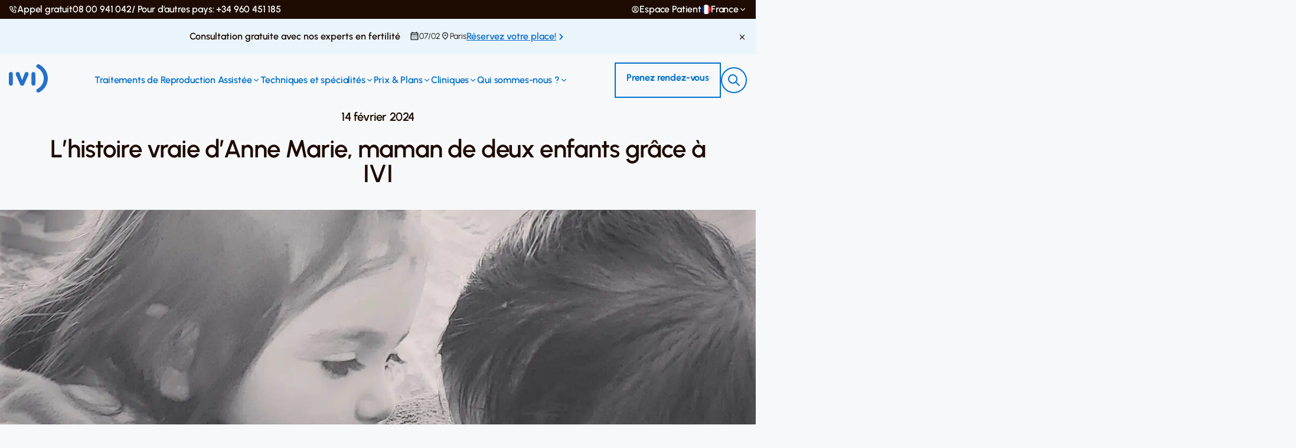

--- FILE ---
content_type: text/html; charset=UTF-8
request_url: https://ivi-fertilite.fr/blog/histoire-vraie/
body_size: 35205
content:
<!doctype html>
<html lang="fr-FR" class="no-js">

<head><meta charset="UTF-8"><script>if(navigator.userAgent.match(/MSIE|Internet Explorer/i)||navigator.userAgent.match(/Trident\/7\..*?rv:11/i)){var href=document.location.href;if(!href.match(/[?&]nowprocket/)){if(href.indexOf("?")==-1){if(href.indexOf("#")==-1){document.location.href=href+"?nowprocket=1"}else{document.location.href=href.replace("#","?nowprocket=1#")}}else{if(href.indexOf("#")==-1){document.location.href=href+"&nowprocket=1"}else{document.location.href=href.replace("#","&nowprocket=1#")}}}}</script><script>class RocketLazyLoadScripts{constructor(){this.v="1.2.5.1",this.triggerEvents=["keydown","mousedown","mousemove","touchmove","touchstart","touchend","wheel"],this.userEventHandler=this._triggerListener.bind(this),this.touchStartHandler=this._onTouchStart.bind(this),this.touchMoveHandler=this._onTouchMove.bind(this),this.touchEndHandler=this._onTouchEnd.bind(this),this.clickHandler=this._onClick.bind(this),this.interceptedClicks=[],this.interceptedClickListeners=[],this._interceptClickListeners(this),window.addEventListener("pageshow",e=>{this.persisted=e.persisted,this.everythingLoaded&&this._triggerLastFunctions()}),document.addEventListener("DOMContentLoaded",()=>{this._preconnect3rdParties()}),this.delayedScripts={normal:[],async:[],defer:[]},this.trash=[],this.allJQueries=[]}_addUserInteractionListener(e){if(document.hidden){e._triggerListener();return}this.triggerEvents.forEach(t=>window.addEventListener(t,e.userEventHandler,{passive:!0})),window.addEventListener("touchstart",e.touchStartHandler,{passive:!0}),window.addEventListener("mousedown",e.touchStartHandler),document.addEventListener("visibilitychange",e.userEventHandler)}_removeUserInteractionListener(){this.triggerEvents.forEach(e=>window.removeEventListener(e,this.userEventHandler,{passive:!0})),document.removeEventListener("visibilitychange",this.userEventHandler)}_onTouchStart(e){"HTML"!==e.target.tagName&&(window.addEventListener("touchend",this.touchEndHandler),window.addEventListener("mouseup",this.touchEndHandler),window.addEventListener("touchmove",this.touchMoveHandler,{passive:!0}),window.addEventListener("mousemove",this.touchMoveHandler),e.target.addEventListener("click",this.clickHandler),this._disableOtherEventListeners(e.target,!0),this._renameDOMAttribute(e.target,"onclick","rocket-onclick"),this._pendingClickStarted())}_onTouchMove(e){window.removeEventListener("touchend",this.touchEndHandler),window.removeEventListener("mouseup",this.touchEndHandler),window.removeEventListener("touchmove",this.touchMoveHandler,{passive:!0}),window.removeEventListener("mousemove",this.touchMoveHandler),e.target.removeEventListener("click",this.clickHandler),this._disableOtherEventListeners(e.target,!1),this._renameDOMAttribute(e.target,"rocket-onclick","onclick"),this._pendingClickFinished()}_onTouchEnd(){window.removeEventListener("touchend",this.touchEndHandler),window.removeEventListener("mouseup",this.touchEndHandler),window.removeEventListener("touchmove",this.touchMoveHandler,{passive:!0}),window.removeEventListener("mousemove",this.touchMoveHandler)}_onClick(e){e.target.removeEventListener("click",this.clickHandler),this._disableOtherEventListeners(e.target,!1),this._renameDOMAttribute(e.target,"rocket-onclick","onclick"),this.interceptedClicks.push(e),e.preventDefault(),e.stopPropagation(),e.stopImmediatePropagation(),this._pendingClickFinished()}_replayClicks(){window.removeEventListener("touchstart",this.touchStartHandler,{passive:!0}),window.removeEventListener("mousedown",this.touchStartHandler),this.interceptedClicks.forEach(e=>{e.target.dispatchEvent(new MouseEvent("click",{view:e.view,bubbles:!0,cancelable:!0}))})}_interceptClickListeners(e){EventTarget.prototype.addEventListenerBase=EventTarget.prototype.addEventListener,EventTarget.prototype.addEventListener=function(t,i,r){"click"!==t||e.windowLoaded||i===e.clickHandler||e.interceptedClickListeners.push({target:this,func:i,options:r}),(this||window).addEventListenerBase(t,i,r)}}_disableOtherEventListeners(e,t){this.interceptedClickListeners.forEach(i=>{i.target===e&&(t?e.removeEventListener("click",i.func,i.options):e.addEventListener("click",i.func,i.options))}),e.parentNode!==document.documentElement&&this._disableOtherEventListeners(e.parentNode,t)}_waitForPendingClicks(){return new Promise(e=>{this._isClickPending?this._pendingClickFinished=e:e()})}_pendingClickStarted(){this._isClickPending=!0}_pendingClickFinished(){this._isClickPending=!1}_renameDOMAttribute(e,t,i){e.hasAttribute&&e.hasAttribute(t)&&(event.target.setAttribute(i,event.target.getAttribute(t)),event.target.removeAttribute(t))}_triggerListener(){this._removeUserInteractionListener(this),"loading"===document.readyState?document.addEventListener("DOMContentLoaded",this._loadEverythingNow.bind(this)):this._loadEverythingNow()}_preconnect3rdParties(){let e=[];document.querySelectorAll("script[type=rocketlazyloadscript][data-rocket-src]").forEach(t=>{let i=t.getAttribute("data-rocket-src");if(i&&0!==i.indexOf("data:")){0===i.indexOf("//")&&(i=location.protocol+i);try{let r=new URL(i).origin;r!==location.origin&&e.push({src:r,crossOrigin:t.crossOrigin||"module"===t.getAttribute("data-rocket-type")})}catch(n){}}}),e=[...new Map(e.map(e=>[JSON.stringify(e),e])).values()],this._batchInjectResourceHints(e,"preconnect")}async _loadEverythingNow(){this.lastBreath=Date.now(),this._delayEventListeners(this),this._delayJQueryReady(this),this._handleDocumentWrite(),this._registerAllDelayedScripts(),this._preloadAllScripts(),await this._loadScriptsFromList(this.delayedScripts.normal),await this._loadScriptsFromList(this.delayedScripts.defer),await this._loadScriptsFromList(this.delayedScripts.async);try{await this._triggerDOMContentLoaded(),await this._pendingWebpackRequests(this),await this._triggerWindowLoad()}catch(e){console.error(e)}window.dispatchEvent(new Event("rocket-allScriptsLoaded")),this.everythingLoaded=!0,this._waitForPendingClicks().then(()=>{this._replayClicks()}),this._emptyTrash()}_registerAllDelayedScripts(){document.querySelectorAll("script[type=rocketlazyloadscript]").forEach(e=>{e.hasAttribute("data-rocket-src")?e.hasAttribute("async")&&!1!==e.async?this.delayedScripts.async.push(e):e.hasAttribute("defer")&&!1!==e.defer||"module"===e.getAttribute("data-rocket-type")?this.delayedScripts.defer.push(e):this.delayedScripts.normal.push(e):this.delayedScripts.normal.push(e)})}async _transformScript(e){if(await this._littleBreath(),!0===e.noModule&&"noModule"in HTMLScriptElement.prototype){e.setAttribute("data-rocket-status","skipped");return}return new Promise(t=>{let i;function r(){(i||e).setAttribute("data-rocket-status","executed"),t()}try{if(navigator.userAgent.indexOf("Firefox/")>0||""===navigator.vendor)i=document.createElement("script"),[...e.attributes].forEach(e=>{let t=e.nodeName;"type"!==t&&("data-rocket-type"===t&&(t="type"),"data-rocket-src"===t&&(t="src"),i.setAttribute(t,e.nodeValue))}),e.text&&(i.text=e.text),i.hasAttribute("src")?(i.addEventListener("load",r),i.addEventListener("error",function(){i.setAttribute("data-rocket-status","failed"),t()}),setTimeout(()=>{i.isConnected||t()},1)):(i.text=e.text,r()),e.parentNode.replaceChild(i,e);else{let n=e.getAttribute("data-rocket-type"),s=e.getAttribute("data-rocket-src");n?(e.type=n,e.removeAttribute("data-rocket-type")):e.removeAttribute("type"),e.addEventListener("load",r),e.addEventListener("error",function(){e.setAttribute("data-rocket-status","failed"),t()}),s?(e.removeAttribute("data-rocket-src"),e.src=s):e.src="data:text/javascript;base64,"+window.btoa(unescape(encodeURIComponent(e.text)))}}catch(a){e.setAttribute("data-rocket-status","failed"),t()}})}async _loadScriptsFromList(e){let t=e.shift();return t&&t.isConnected?(await this._transformScript(t),this._loadScriptsFromList(e)):Promise.resolve()}_preloadAllScripts(){this._batchInjectResourceHints([...this.delayedScripts.normal,...this.delayedScripts.defer,...this.delayedScripts.async],"preload")}_batchInjectResourceHints(e,t){var i=document.createDocumentFragment();e.forEach(e=>{let r=e.getAttribute&&e.getAttribute("data-rocket-src")||e.src;if(r){let n=document.createElement("link");n.href=r,n.rel=t,"preconnect"!==t&&(n.as="script"),e.getAttribute&&"module"===e.getAttribute("data-rocket-type")&&(n.crossOrigin=!0),e.crossOrigin&&(n.crossOrigin=e.crossOrigin),e.integrity&&(n.integrity=e.integrity),i.appendChild(n),this.trash.push(n)}}),document.head.appendChild(i)}_delayEventListeners(e){let t={};function i(i,r){return t[r].eventsToRewrite.indexOf(i)>=0&&!e.everythingLoaded?"rocket-"+i:i}function r(e,r){var n;!t[n=e]&&(t[n]={originalFunctions:{add:n.addEventListener,remove:n.removeEventListener},eventsToRewrite:[]},n.addEventListener=function(){arguments[0]=i(arguments[0],n),t[n].originalFunctions.add.apply(n,arguments)},n.removeEventListener=function(){arguments[0]=i(arguments[0],n),t[n].originalFunctions.remove.apply(n,arguments)}),t[e].eventsToRewrite.push(r)}function n(t,i){let r=t[i];t[i]=null,Object.defineProperty(t,i,{get:()=>r||function(){},set(n){e.everythingLoaded?r=n:t["rocket"+i]=r=n}})}r(document,"DOMContentLoaded"),r(window,"DOMContentLoaded"),r(window,"load"),r(window,"pageshow"),r(document,"readystatechange"),n(document,"onreadystatechange"),n(window,"onload"),n(window,"onpageshow")}_delayJQueryReady(e){let t;function i(t){return e.everythingLoaded?t:t.split(" ").map(e=>"load"===e||0===e.indexOf("load.")?"rocket-jquery-load":e).join(" ")}function r(r){if(r&&r.fn&&!e.allJQueries.includes(r)){r.fn.ready=r.fn.init.prototype.ready=function(t){return e.domReadyFired?t.bind(document)(r):document.addEventListener("rocket-DOMContentLoaded",()=>t.bind(document)(r)),r([])};let n=r.fn.on;r.fn.on=r.fn.init.prototype.on=function(){return this[0]===window&&("string"==typeof arguments[0]||arguments[0]instanceof String?arguments[0]=i(arguments[0]):"object"==typeof arguments[0]&&Object.keys(arguments[0]).forEach(e=>{let t=arguments[0][e];delete arguments[0][e],arguments[0][i(e)]=t})),n.apply(this,arguments),this},e.allJQueries.push(r)}t=r}r(window.jQuery),Object.defineProperty(window,"jQuery",{get:()=>t,set(e){r(e)}})}async _pendingWebpackRequests(e){let t=document.querySelector("script[data-webpack]");async function i(){return new Promise(e=>{t.addEventListener("load",e),t.addEventListener("error",e)})}t&&(await i(),await e._requestAnimFrame(),await e._pendingWebpackRequests(e))}async _triggerDOMContentLoaded(){this.domReadyFired=!0,await this._littleBreath(),document.dispatchEvent(new Event("rocket-readystatechange")),await this._littleBreath(),document.rocketonreadystatechange&&document.rocketonreadystatechange(),await this._littleBreath(),document.dispatchEvent(new Event("rocket-DOMContentLoaded")),await this._littleBreath(),window.dispatchEvent(new Event("rocket-DOMContentLoaded"))}async _triggerWindowLoad(){await this._littleBreath(),document.dispatchEvent(new Event("rocket-readystatechange")),await this._littleBreath(),document.rocketonreadystatechange&&document.rocketonreadystatechange(),await this._littleBreath(),window.dispatchEvent(new Event("rocket-load")),await this._littleBreath(),window.rocketonload&&window.rocketonload(),await this._littleBreath(),this.allJQueries.forEach(e=>e(window).trigger("rocket-jquery-load")),await this._littleBreath();let e=new Event("rocket-pageshow");e.persisted=this.persisted,window.dispatchEvent(e),await this._littleBreath(),window.rocketonpageshow&&window.rocketonpageshow({persisted:this.persisted}),this.windowLoaded=!0}_triggerLastFunctions(){document.onreadystatechange&&document.onreadystatechange(),window.onload&&window.onload(),window.onpageshow&&window.onpageshow({persisted:this.persisted})}_handleDocumentWrite(){let e=new Map;document.write=document.writeln=function(t){let i=document.currentScript;i||console.error("WPRocket unable to document.write this: "+t);let r=document.createRange(),n=i.parentElement,s=e.get(i);void 0===s&&(s=i.nextSibling,e.set(i,s));let a=document.createDocumentFragment();r.setStart(a,0),a.appendChild(r.createContextualFragment(t)),n.insertBefore(a,s)}}async _littleBreath(){Date.now()-this.lastBreath>45&&(await this._requestAnimFrame(),this.lastBreath=Date.now())}async _requestAnimFrame(){return document.hidden?new Promise(e=>setTimeout(e)):new Promise(e=>requestAnimationFrame(e))}_emptyTrash(){this.trash.forEach(e=>e.remove())}static run(){let e=new RocketLazyLoadScripts;e._addUserInteractionListener(e)}}RocketLazyLoadScripts.run();</script>
    			<!-- Start VWO Async SmartCode -->
			<link rel="preconnect" href="https://dev.visualwebsiteoptimizer.com" />
			<script data-cfasync="false" type='text/javascript' id='vwoCode'>
			window._vwo_code || (function() {
			var account_id=996630,
			version=2.1,
			settings_tolerance=2000,
			hide_element='body',
			hide_element_style = 'opacity:0 !important;filter:alpha(opacity=0) !important;background:none !important;transition:none !important;',
			/* DO NOT EDIT BELOW THIS LINE */
			f=false,w=window,d=document,v=d.querySelector('#vwoCode'),cK='_vwo_'+account_id+'_settings',cc={};try{var c=JSON.parse(localStorage.getItem('_vwo_'+account_id+'_config'));cc=c&&typeof c==='object'?c:{}}catch(e){}var stT=cc.stT==='session'?w.sessionStorage:w.localStorage;code={nonce:v&&v.nonce,use_existing_jquery:function(){return typeof use_existing_jquery!=='undefined'?use_existing_jquery:undefined},library_tolerance:function(){return typeof library_tolerance!=='undefined'?library_tolerance:undefined},settings_tolerance:function(){return cc.sT||settings_tolerance},hide_element_style:function(){return'{'+(cc.hES||hide_element_style)+'}'},hide_element:function(){if(performance.getEntriesByName('first-contentful-paint')[0]){return''}return typeof cc.hE==='string'?cc.hE:hide_element},getVersion:function(){return version},finish:function(e){if(!f){f=true;var t=d.getElementById('_vis_opt_path_hides');if(t)t.parentNode.removeChild(t);if(e)(new Image).src='https://dev.visualwebsiteoptimizer.com/ee.gif?a='+account_id+e}},finished:function(){return f},addScript:function(e){var t=d.createElement('script');t.type='text/javascript';if(e.src){t.src=e.src}else{t.text=e.text}v&&t.setAttribute('nonce',v.nonce);d.getElementsByTagName('head')[0].appendChild(t)},load:function(e,t){var n=this.getSettings(),i=d.createElement('script'),r=this;t=t||{};if(n){i.textContent=n;d.getElementsByTagName('head')[0].appendChild(i);if(!w.VWO||VWO.caE){stT.removeItem(cK);r.load(e)}}else{var o=new XMLHttpRequest;o.open('GET',e,true);o.withCredentials=!t.dSC;o.responseType=t.responseType||'text';o.onload=function(){if(t.onloadCb){return t.onloadCb(o,e)}if(o.status===200||o.status===304){_vwo_code.addScript({text:o.responseText})}else{_vwo_code.finish('&e=loading_failure:'+e)}};o.onerror=function(){if(t.onerrorCb){return t.onerrorCb(e)}_vwo_code.finish('&e=loading_failure:'+e)};o.send()}},getSettings:function(){try{var e=stT.getItem(cK);if(!e){return}e=JSON.parse(e);if(Date.now()>e.e){stT.removeItem(cK);return}return e.s}catch(e){return}},init:function(){if(d.URL.indexOf('__vwo_disable__')>-1)return;var e=this.settings_tolerance();w._vwo_settings_timer=setTimeout(function(){_vwo_code.finish();stT.removeItem(cK)},e);var t;if(this.hide_element()!=='body'){t=d.createElement('style');var n=this.hide_element(),i=n?n+this.hide_element_style():'',r=d.getElementsByTagName('head')[0];t.setAttribute('id','_vis_opt_path_hides');v&&t.setAttribute('nonce',v.nonce);t.setAttribute('type','text/css');if(t.styleSheet)t.styleSheet.cssText=i;else t.appendChild(d.createTextNode(i));r.appendChild(t)}else{t=d.getElementsByTagName('head')[0];var i=d.createElement('div');i.style.cssText='z-index: 2147483647 !important;position: fixed !important;left: 0 !important;top: 0 !important;width: 100% !important;height: 100% !important;background: white !important;display: block !important;';i.setAttribute('id','_vis_opt_path_hides');i.classList.add('_vis_hide_layer');t.parentNode.insertBefore(i,t.nextSibling)}var o=window._vis_opt_url||d.URL,s='https://dev.visualwebsiteoptimizer.com/j.php?a='+account_id+'&u='+encodeURIComponent(o)+'&vn='+version;if(w.location.search.indexOf('_vwo_xhr')!==-1){this.addScript({src:s})}else{this.load(s+'&x=true')}}};w._vwo_code=code;code.init();})();
			</script>
			<!-- End VWO Async SmartCode -->
		    <script type="rocketlazyloadscript">(function(w,d,s,l,i){w[l]=w[l]||[];w[l].push({'gtm.start':
new Date().getTime(),event:'gtm.js'});var f=d.getElementsByTagName(s)[0],
j=d.createElement(s),dl=l!='dataLayer'?'&l='+l:'';j.async=true;j.src='https://www.googletagmanager.com/gtm.js?id='+i+dl;f.parentNode.insertBefore(j,f);
})(window,document,'script','dataLayer','GTM-TB2LH2S');</script>
    
    <meta name="google-site-verification" content="kpQa6US4TkLH5UVDXCEpTfHfX9vl2nahKyTCH_m-Aq8" />

    <title>Histoire vraie: Anne Marie est maman de deux enfants grâce à IVI</title>


    

    <script type="application/ld+json">
        {
            "@context": "https://schema.org",
            "@type": "BlogPosting",
            "mainEntityOfPage": {
                "@type": "WebPage",
                "@id": "https://ivi-fertilite.fr/blog/histoire-vraie/"
            },
            "headline": "L&rsquo;histoire vraie d&rsquo;Anne Marie, maman de deux enfants grâce à IVI",
            "image": "https://ivi-fertilite.fr/wp-content/uploads/sites/9/2024/06/histoire-vraie.jpg",
            "datePublished": "2024-02-14T09:00:50+02:00",
            "dateModified": "2024-02-19T18:03:02+02:00",
            "publisher": {
                "@type": "Organization",
                "name": "IVI",
                "logo": {
                    "@type": "ImageObject",
                    "url": "https://ivi-fertilite.fr/wp-content/themes/ivi/assets/dist/img/logo-ivi.jpg"
                }
            },
            "author": {
                "@type": "Organization",
                "url": "https://ivi-fertilite.fr",
                "name": "IVI",
                "logo": "https://ivi-fertilite.fr/wp-content/themes/ivi/assets/dist/img/ivi-blue.svg",
                "contactPoint": {
                    "@type": "ContactPoint",
                    "telephone": "+3308 00 941 042",
                    "contactType": "Customer service"
                }
            },
            "description": "L'histoire vraie d'Anne Marie nous arrive à la première personne. Elle est maman de deux enfants grâce à IVI. Plus de détails sur notre blog."
        }
    </script>

    
    <link href="https://ivi-fertilite.fr/wp-content/themes/ivi/assets/dist/img/icons/favicon.png" rel="shortcut icon">
    <link href="https://ivi-fertilite.fr/wp-content/themes/ivi/assets/dist/img/icons/favicon_ivi.png" rel="apple-touch-icon-precomposed">

    <meta http-equiv="X-UA-Compatible" content="IE=edge,chrome=1">
    <meta name="viewport" content="width=device-width, maximum-scale=1, initial-scale=1, user-scalable=no">


    <meta name='robots' content='index, follow, max-image-preview:large, max-snippet:-1, max-video-preview:-1' />

	<!-- This site is optimized with the Yoast SEO plugin v22.5 - https://yoast.com/wordpress/plugins/seo/ -->
	<meta name="description" content="L&#039;histoire vraie d&#039;Anne Marie nous arrive à la première personne. Elle est maman de deux enfants grâce à IVI. Plus de détails sur notre blog." />
	<link rel="canonical" href="https://ivi-fertilite.fr/blog/histoire-vraie/" />
	<meta property="og:locale" content="fr_FR" />
	<meta property="og:type" content="article" />
	<meta property="og:title" content="Histoire vraie: Anne Marie est maman de deux enfants grâce à IVI" />
	<meta property="og:description" content="L&#039;histoire vraie d&#039;Anne Marie nous arrive à la première personne. Elle est maman de deux enfants grâce à IVI. Plus de détails sur notre blog." />
	<meta property="og:url" content="https://ivi-fertilite.fr/blog/histoire-vraie/" />
	<meta property="og:site_name" content="IVI France" />
	<meta property="article:published_time" content="2024-02-14T07:00:50+00:00" />
	<meta property="article:modified_time" content="2024-02-19T16:03:02+00:00" />
	<meta property="og:image" content="https://ivi-fertilite.fr/wp-content/uploads/sites/9/2024/06/histoire-vraie.jpg" />
	<meta property="og:image:width" content="1400" />
	<meta property="og:image:height" content="936" />
	<meta property="og:image:type" content="image/jpeg" />
	<meta name="author" content="IVI" />
	<meta name="twitter:card" content="summary_large_image" />
	<meta name="twitter:label1" content="Écrit par" />
	<meta name="twitter:data1" content="IVI" />
	<meta name="twitter:label2" content="Durée de lecture estimée" />
	<meta name="twitter:data2" content="3 minutes" />
	<!-- / Yoast SEO plugin. -->


<link rel='dns-prefetch' href='//ivi-fertilite.fr' />

		<!-- load_fonts_css -->
		<link rel="preload" as="font" type="font/woff2" fetchpriority="high" crossorigin href="https://ivi-fertilite.fr/wp-content/themes/ivi/assets/redesign/fonts/Urbanist/static/woff2/Urbanist-Light.woff2">
		<link data-minify="1" rel="stylesheet" href="https://ivi-fertilite.fr/wp-content/cache/min/9/wp-content/themes/ivi/assets/redesign/fonts/loadFonts.css?ver=1768399101">
	<link data-minify="1" rel='stylesheet' id='ivi-bannersimple-block-style-css' href='https://ivi-fertilite.fr/wp-content/cache/min/9/wp-content/themes/ivi/blocks/simple-banner/build/style-index.css?ver=1768399101' media='all' />
<link data-minify="1" rel='stylesheet' id='ivi-bannerimage-block-style-css' href='https://ivi-fertilite.fr/wp-content/cache/min/9/wp-content/themes/ivi/blocks/image-banner/build/style-index.css?ver=1768399101' media='all' />
<link data-minify="1" rel='stylesheet' id='initial-reset-css' href='https://ivi-fertilite.fr/wp-content/cache/min/9/wp-content/themes/ivi/assets/css/initial-reset.css?ver=1768399100' media='all' />
<style id='wp-emoji-styles-inline-css' type='text/css'>

	img.wp-smiley, img.emoji {
		display: inline !important;
		border: none !important;
		box-shadow: none !important;
		height: 1em !important;
		width: 1em !important;
		margin: 0 0.07em !important;
		vertical-align: -0.1em !important;
		background: none !important;
		padding: 0 !important;
	}
</style>
<style id='classic-theme-styles-inline-css' type='text/css'>
/*! This file is auto-generated */
.wp-block-button__link{color:#fff;background-color:#32373c;border-radius:9999px;box-shadow:none;text-decoration:none;padding:calc(.667em + 2px) calc(1.333em + 2px);font-size:1.125em}.wp-block-file__button{background:#32373c;color:#fff;text-decoration:none}
</style>
<style id='global-styles-inline-css' type='text/css'>
body{--wp--preset--color--black: #000000;--wp--preset--color--cyan-bluish-gray: #abb8c3;--wp--preset--color--white: #ffffff;--wp--preset--color--pale-pink: #f78da7;--wp--preset--color--vivid-red: #cf2e2e;--wp--preset--color--luminous-vivid-orange: #ff6900;--wp--preset--color--luminous-vivid-amber: #fcb900;--wp--preset--color--light-green-cyan: #7bdcb5;--wp--preset--color--vivid-green-cyan: #00d084;--wp--preset--color--pale-cyan-blue: #8ed1fc;--wp--preset--color--vivid-cyan-blue: #0693e3;--wp--preset--color--vivid-purple: #9b51e0;--wp--preset--gradient--vivid-cyan-blue-to-vivid-purple: linear-gradient(135deg,rgba(6,147,227,1) 0%,rgb(155,81,224) 100%);--wp--preset--gradient--light-green-cyan-to-vivid-green-cyan: linear-gradient(135deg,rgb(122,220,180) 0%,rgb(0,208,130) 100%);--wp--preset--gradient--luminous-vivid-amber-to-luminous-vivid-orange: linear-gradient(135deg,rgba(252,185,0,1) 0%,rgba(255,105,0,1) 100%);--wp--preset--gradient--luminous-vivid-orange-to-vivid-red: linear-gradient(135deg,rgba(255,105,0,1) 0%,rgb(207,46,46) 100%);--wp--preset--gradient--very-light-gray-to-cyan-bluish-gray: linear-gradient(135deg,rgb(238,238,238) 0%,rgb(169,184,195) 100%);--wp--preset--gradient--cool-to-warm-spectrum: linear-gradient(135deg,rgb(74,234,220) 0%,rgb(151,120,209) 20%,rgb(207,42,186) 40%,rgb(238,44,130) 60%,rgb(251,105,98) 80%,rgb(254,248,76) 100%);--wp--preset--gradient--blush-light-purple: linear-gradient(135deg,rgb(255,206,236) 0%,rgb(152,150,240) 100%);--wp--preset--gradient--blush-bordeaux: linear-gradient(135deg,rgb(254,205,165) 0%,rgb(254,45,45) 50%,rgb(107,0,62) 100%);--wp--preset--gradient--luminous-dusk: linear-gradient(135deg,rgb(255,203,112) 0%,rgb(199,81,192) 50%,rgb(65,88,208) 100%);--wp--preset--gradient--pale-ocean: linear-gradient(135deg,rgb(255,245,203) 0%,rgb(182,227,212) 50%,rgb(51,167,181) 100%);--wp--preset--gradient--electric-grass: linear-gradient(135deg,rgb(202,248,128) 0%,rgb(113,206,126) 100%);--wp--preset--gradient--midnight: linear-gradient(135deg,rgb(2,3,129) 0%,rgb(40,116,252) 100%);--wp--preset--font-size--small: 13px;--wp--preset--font-size--medium: 20px;--wp--preset--font-size--large: 36px;--wp--preset--font-size--x-large: 42px;--wp--preset--spacing--20: 0.44rem;--wp--preset--spacing--30: 0.67rem;--wp--preset--spacing--40: 1rem;--wp--preset--spacing--50: 1.5rem;--wp--preset--spacing--60: 2.25rem;--wp--preset--spacing--70: 3.38rem;--wp--preset--spacing--80: 5.06rem;--wp--preset--shadow--natural: 6px 6px 9px rgba(0, 0, 0, 0.2);--wp--preset--shadow--deep: 12px 12px 50px rgba(0, 0, 0, 0.4);--wp--preset--shadow--sharp: 6px 6px 0px rgba(0, 0, 0, 0.2);--wp--preset--shadow--outlined: 6px 6px 0px -3px rgba(255, 255, 255, 1), 6px 6px rgba(0, 0, 0, 1);--wp--preset--shadow--crisp: 6px 6px 0px rgba(0, 0, 0, 1);}:where(.is-layout-flex){gap: 0.5em;}:where(.is-layout-grid){gap: 0.5em;}body .is-layout-flow > .alignleft{float: left;margin-inline-start: 0;margin-inline-end: 2em;}body .is-layout-flow > .alignright{float: right;margin-inline-start: 2em;margin-inline-end: 0;}body .is-layout-flow > .aligncenter{margin-left: auto !important;margin-right: auto !important;}body .is-layout-constrained > .alignleft{float: left;margin-inline-start: 0;margin-inline-end: 2em;}body .is-layout-constrained > .alignright{float: right;margin-inline-start: 2em;margin-inline-end: 0;}body .is-layout-constrained > .aligncenter{margin-left: auto !important;margin-right: auto !important;}body .is-layout-constrained > :where(:not(.alignleft):not(.alignright):not(.alignfull)){max-width: var(--wp--style--global--content-size);margin-left: auto !important;margin-right: auto !important;}body .is-layout-constrained > .alignwide{max-width: var(--wp--style--global--wide-size);}body .is-layout-flex{display: flex;}body .is-layout-flex{flex-wrap: wrap;align-items: center;}body .is-layout-flex > *{margin: 0;}body .is-layout-grid{display: grid;}body .is-layout-grid > *{margin: 0;}:where(.wp-block-columns.is-layout-flex){gap: 2em;}:where(.wp-block-columns.is-layout-grid){gap: 2em;}:where(.wp-block-post-template.is-layout-flex){gap: 1.25em;}:where(.wp-block-post-template.is-layout-grid){gap: 1.25em;}.has-black-color{color: var(--wp--preset--color--black) !important;}.has-cyan-bluish-gray-color{color: var(--wp--preset--color--cyan-bluish-gray) !important;}.has-white-color{color: var(--wp--preset--color--white) !important;}.has-pale-pink-color{color: var(--wp--preset--color--pale-pink) !important;}.has-vivid-red-color{color: var(--wp--preset--color--vivid-red) !important;}.has-luminous-vivid-orange-color{color: var(--wp--preset--color--luminous-vivid-orange) !important;}.has-luminous-vivid-amber-color{color: var(--wp--preset--color--luminous-vivid-amber) !important;}.has-light-green-cyan-color{color: var(--wp--preset--color--light-green-cyan) !important;}.has-vivid-green-cyan-color{color: var(--wp--preset--color--vivid-green-cyan) !important;}.has-pale-cyan-blue-color{color: var(--wp--preset--color--pale-cyan-blue) !important;}.has-vivid-cyan-blue-color{color: var(--wp--preset--color--vivid-cyan-blue) !important;}.has-vivid-purple-color{color: var(--wp--preset--color--vivid-purple) !important;}.has-black-background-color{background-color: var(--wp--preset--color--black) !important;}.has-cyan-bluish-gray-background-color{background-color: var(--wp--preset--color--cyan-bluish-gray) !important;}.has-white-background-color{background-color: var(--wp--preset--color--white) !important;}.has-pale-pink-background-color{background-color: var(--wp--preset--color--pale-pink) !important;}.has-vivid-red-background-color{background-color: var(--wp--preset--color--vivid-red) !important;}.has-luminous-vivid-orange-background-color{background-color: var(--wp--preset--color--luminous-vivid-orange) !important;}.has-luminous-vivid-amber-background-color{background-color: var(--wp--preset--color--luminous-vivid-amber) !important;}.has-light-green-cyan-background-color{background-color: var(--wp--preset--color--light-green-cyan) !important;}.has-vivid-green-cyan-background-color{background-color: var(--wp--preset--color--vivid-green-cyan) !important;}.has-pale-cyan-blue-background-color{background-color: var(--wp--preset--color--pale-cyan-blue) !important;}.has-vivid-cyan-blue-background-color{background-color: var(--wp--preset--color--vivid-cyan-blue) !important;}.has-vivid-purple-background-color{background-color: var(--wp--preset--color--vivid-purple) !important;}.has-black-border-color{border-color: var(--wp--preset--color--black) !important;}.has-cyan-bluish-gray-border-color{border-color: var(--wp--preset--color--cyan-bluish-gray) !important;}.has-white-border-color{border-color: var(--wp--preset--color--white) !important;}.has-pale-pink-border-color{border-color: var(--wp--preset--color--pale-pink) !important;}.has-vivid-red-border-color{border-color: var(--wp--preset--color--vivid-red) !important;}.has-luminous-vivid-orange-border-color{border-color: var(--wp--preset--color--luminous-vivid-orange) !important;}.has-luminous-vivid-amber-border-color{border-color: var(--wp--preset--color--luminous-vivid-amber) !important;}.has-light-green-cyan-border-color{border-color: var(--wp--preset--color--light-green-cyan) !important;}.has-vivid-green-cyan-border-color{border-color: var(--wp--preset--color--vivid-green-cyan) !important;}.has-pale-cyan-blue-border-color{border-color: var(--wp--preset--color--pale-cyan-blue) !important;}.has-vivid-cyan-blue-border-color{border-color: var(--wp--preset--color--vivid-cyan-blue) !important;}.has-vivid-purple-border-color{border-color: var(--wp--preset--color--vivid-purple) !important;}.has-vivid-cyan-blue-to-vivid-purple-gradient-background{background: var(--wp--preset--gradient--vivid-cyan-blue-to-vivid-purple) !important;}.has-light-green-cyan-to-vivid-green-cyan-gradient-background{background: var(--wp--preset--gradient--light-green-cyan-to-vivid-green-cyan) !important;}.has-luminous-vivid-amber-to-luminous-vivid-orange-gradient-background{background: var(--wp--preset--gradient--luminous-vivid-amber-to-luminous-vivid-orange) !important;}.has-luminous-vivid-orange-to-vivid-red-gradient-background{background: var(--wp--preset--gradient--luminous-vivid-orange-to-vivid-red) !important;}.has-very-light-gray-to-cyan-bluish-gray-gradient-background{background: var(--wp--preset--gradient--very-light-gray-to-cyan-bluish-gray) !important;}.has-cool-to-warm-spectrum-gradient-background{background: var(--wp--preset--gradient--cool-to-warm-spectrum) !important;}.has-blush-light-purple-gradient-background{background: var(--wp--preset--gradient--blush-light-purple) !important;}.has-blush-bordeaux-gradient-background{background: var(--wp--preset--gradient--blush-bordeaux) !important;}.has-luminous-dusk-gradient-background{background: var(--wp--preset--gradient--luminous-dusk) !important;}.has-pale-ocean-gradient-background{background: var(--wp--preset--gradient--pale-ocean) !important;}.has-electric-grass-gradient-background{background: var(--wp--preset--gradient--electric-grass) !important;}.has-midnight-gradient-background{background: var(--wp--preset--gradient--midnight) !important;}.has-small-font-size{font-size: var(--wp--preset--font-size--small) !important;}.has-medium-font-size{font-size: var(--wp--preset--font-size--medium) !important;}.has-large-font-size{font-size: var(--wp--preset--font-size--large) !important;}.has-x-large-font-size{font-size: var(--wp--preset--font-size--x-large) !important;}
.wp-block-navigation a:where(:not(.wp-element-button)){color: inherit;}
:where(.wp-block-post-template.is-layout-flex){gap: 1.25em;}:where(.wp-block-post-template.is-layout-grid){gap: 1.25em;}
:where(.wp-block-columns.is-layout-flex){gap: 2em;}:where(.wp-block-columns.is-layout-grid){gap: 2em;}
.wp-block-pullquote{font-size: 1.5em;line-height: 1.6;}
</style>
<link rel='stylesheet' id='ez-toc-css' href='https://ivi-fertilite.fr/wp-content/plugins/easy-table-of-contents/assets/css/screen.min.css?ver=2.0.68.1' media='all' />
<style id='ez-toc-inline-css' type='text/css'>
div#ez-toc-container .ez-toc-title {font-size: 120%;}div#ez-toc-container .ez-toc-title {font-weight: 500;}div#ez-toc-container ul li {font-size: 95%;}div#ez-toc-container ul li {font-weight: 500;}div#ez-toc-container nav ul ul li {font-size: 90%;}
.ez-toc-container-direction {direction: ltr;}.ez-toc-counter ul{counter-reset: item ;}.ez-toc-counter nav ul li a::before {content: counters(item, '.', decimal) '. ';display: inline-block;counter-increment: item;flex-grow: 0;flex-shrink: 0;margin-right: .2em; float: left; }.ez-toc-widget-direction {direction: ltr;}.ez-toc-widget-container ul{counter-reset: item ;}.ez-toc-widget-container nav ul li a::before {content: counters(item, '.', decimal) '. ';display: inline-block;counter-increment: item;flex-grow: 0;flex-shrink: 0;margin-right: .2em; float: left; }
</style>
<style id='rocket-lazyload-inline-css' type='text/css'>
.rll-youtube-player{position:relative;padding-bottom:56.23%;height:0;overflow:hidden;max-width:100%;}.rll-youtube-player:focus-within{outline: 2px solid currentColor;outline-offset: 5px;}.rll-youtube-player iframe{position:absolute;top:0;left:0;width:100%;height:100%;z-index:100;background:0 0}.rll-youtube-player img{bottom:0;display:block;left:0;margin:auto;max-width:100%;width:100%;position:absolute;right:0;top:0;border:none;height:auto;-webkit-transition:.4s all;-moz-transition:.4s all;transition:.4s all}.rll-youtube-player img:hover{-webkit-filter:brightness(75%)}.rll-youtube-player .play{height:100%;width:100%;left:0;top:0;position:absolute;background:var(--wpr-bg-6a52b5b0-d969-44b8-8bdf-e338f954324a) no-repeat center;background-color: transparent !important;cursor:pointer;border:none;}
</style>
<link rel='stylesheet' id='bootstrap-style-css' href='https://ivi-fertilite.fr/wp-content/themes/ivi/assets/lib/bootstrap/4.6.2/css/bootstrap.min.css?ver=4.6.2' media='all' />
<link data-minify="1" rel='stylesheet' id='fancybox-style-css' href='https://ivi-fertilite.fr/wp-content/cache/min/9/wp-content/themes/ivi/assets/lib/fancybox/fancybox.css?ver=1768399100' media='all' />
<link rel='stylesheet' id='slick-slider-css' href='https://ivi-fertilite.fr/wp-content/themes/ivi/assets/dist/css/slick.min.css?ver=1.8.1' media='all' />
<link data-minify="1" rel='stylesheet' id='redesign-css' href='https://ivi-fertilite.fr/wp-content/cache/min/9/wp-content/themes/ivi/assets/redesign/css/styles.css?ver=1768399100' media='all' />
<link rel='stylesheet' id='block-component-styles-css' href='https://ivi-fertilite.fr/wp-content/themes/ivi/template-parts/flexible-templates/new/dist/blocks-components.min.css?ver=1761634952' media='all' />
<link rel='stylesheet' id='tpl_color_cards-css' href='https://ivi-fertilite.fr/wp-content/themes/ivi/assets/custom-styles/css/components/color-card.min.css?ver=1748945963' media='all' />
<link rel='stylesheet' id='slick-css-css' href='https://ivi-fertilite.fr/wp-content/themes/ivi/assets/css/slick.min.css?ver=1748945963' media='all' />
<script type="rocketlazyloadscript" data-rocket-type="text/javascript" data-rocket-src="https://ivi-fertilite.fr/wp-includes/js/jquery/jquery.min.js?ver=3.7.1" id="jquery-core-js"></script>
<script type="rocketlazyloadscript" data-rocket-type="text/javascript" data-rocket-src="https://ivi-fertilite.fr/wp-includes/js/jquery/jquery-migrate.min.js?ver=3.4.1" id="jquery-migrate-js"></script>
<script type="rocketlazyloadscript" data-rocket-type="text/javascript" id="jquery-js-after">
/* <![CDATA[ */
window.$ = jQuery.noConflict();
/* ]]> */
</script>
<script type="rocketlazyloadscript" data-minify="1" data-rocket-type="text/javascript" data-rocket-src="https://ivi-fertilite.fr/wp-content/cache/min/9/wp-content/themes/ivi/assets/dist/js/modernizr-custom.js?ver=1768399100" id="modernizr-js" defer></script>
<link rel="https://api.w.org/" href="https://ivi-fertilite.fr/wp-json/" /><link rel="alternate" type="application/json" href="https://ivi-fertilite.fr/wp-json/wp/v2/posts/252454" /><link rel="alternate" type="application/json+oembed" href="https://ivi-fertilite.fr/wp-json/oembed/1.0/embed?url=https%3A%2F%2Fivi-fertilite.fr%2Fblog%2Fhistoire-vraie%2F" />
<link rel="alternate" type="text/xml+oembed" href="https://ivi-fertilite.fr/wp-json/oembed/1.0/embed?url=https%3A%2F%2Fivi-fertilite.fr%2Fblog%2Fhistoire-vraie%2F&#038;format=xml" />

<!-- Meta Pixel Code -->
<script type="rocketlazyloadscript" data-rocket-type='text/javascript'>
!function(f,b,e,v,n,t,s){if(f.fbq)return;n=f.fbq=function(){n.callMethod?
n.callMethod.apply(n,arguments):n.queue.push(arguments)};if(!f._fbq)f._fbq=n;
n.push=n;n.loaded=!0;n.version='2.0';n.queue=[];t=b.createElement(e);t.async=!0;
t.src=v;s=b.getElementsByTagName(e)[0];s.parentNode.insertBefore(t,s)}(window,
document,'script','https://connect.facebook.net/en_US/fbevents.js?v=next');
</script>
<!-- End Meta Pixel Code -->

      <script type="rocketlazyloadscript" data-rocket-type='text/javascript'>
        var url = window.location.origin + '?ob=open-bridge';
        fbq('set', 'openbridge', '488029002453150', url);
      </script>
    <script type="rocketlazyloadscript" data-rocket-type='text/javascript'>fbq('init', '488029002453150', {}, {
    "agent": "wordpress-6.5.2-3.0.16"
})</script><script type="rocketlazyloadscript" data-rocket-type='text/javascript'>
    fbq('track', 'PageView', []);
  </script>
<!-- Meta Pixel Code -->
<noscript>
<img height="1" width="1" style="display:none" alt="fbpx"
src="https://www.facebook.com/tr?id=488029002453150&ev=PageView&noscript=1" />
</noscript>
<!-- End Meta Pixel Code -->
<noscript><style id="rocket-lazyload-nojs-css">.rll-youtube-player, [data-lazy-src]{display:none !important;}</style></noscript>
    
    <!-- Google tag (gtag.js) -->
    <script type="rocketlazyloadscript" async data-rocket-src="https://www.googletagmanager.com/gtag/js?id=AW-983359249"></script>
    <!-- Custom CSS -->
    <link data-minify="1" href="https://ivi-fertilite.fr/wp-content/cache/background-css/ivi-fertilite.fr/wp-content/cache/min/9/wp-content/themes/ivi/assets/css/app-wac.css?ver=1768399100&wpr_t=1768914638" rel="stylesheet">

    <style id="wpr-lazyload-bg-container"></style><style id="wpr-lazyload-bg-exclusion"></style>
<noscript>
<style id="wpr-lazyload-bg-nostyle">.doctor-block .doctor-image{--wpr-bg-8a082d9b-bf59-4d17-a206-1f8838cf833e: url('https://ivi-fertilite.fr/wp-content/themes/ivi/assets/img/mask.png');}.rll-youtube-player .play{--wpr-bg-6a52b5b0-d969-44b8-8bdf-e338f954324a: url('https://ivi-fertilite.fr/wp-content/plugins/wp-rocket/assets/img/youtube.png');}</style>
</noscript>
<script type="application/javascript">const rocket_pairs = [{"selector":".doctor-block .doctor-image","style":".doctor-block .doctor-image{--wpr-bg-8a082d9b-bf59-4d17-a206-1f8838cf833e: url('https:\/\/ivi-fertilite.fr\/wp-content\/themes\/ivi\/assets\/img\/mask.png');}","hash":"8a082d9b-bf59-4d17-a206-1f8838cf833e","url":"https:\/\/ivi-fertilite.fr\/wp-content\/themes\/ivi\/assets\/img\/mask.png"},{"selector":".rll-youtube-player .play","style":".rll-youtube-player .play{--wpr-bg-6a52b5b0-d969-44b8-8bdf-e338f954324a: url('https:\/\/ivi-fertilite.fr\/wp-content\/plugins\/wp-rocket\/assets\/img\/youtube.png');}","hash":"6a52b5b0-d969-44b8-8bdf-e338f954324a","url":"https:\/\/ivi-fertilite.fr\/wp-content\/plugins\/wp-rocket\/assets\/img\/youtube.png"}]; const rocket_excluded_pairs = [];</script></head>

<body class="post-template-default single single-post postid-252454 single-format-standard histoire-vraie" data-icon-apps="https://ivi-fertilite.fr/wp-content/themes/ivi/assets/dist/img/ivi-blue.svg">

    <!-- MENU -->
    
    <script type="rocketlazyloadscript">
        jQuery(document).ready(function() {
            $("#menu-mobile-header").css("top", "0px", "!important;");
        });
    </script>

    
        
    <header class="page-header theme-light  ">
            

<div class="preheader background-dark">
    <div class="container container-sm-macro">
        <div class="row">
            <div class="col-12">
                <div class="preheader__wrapper">
                    <div class="contact-slot d-none d-md-inline-flex">
                        <a class="permalink light">
                            <svg xmlns="http://www.w3.org/2000/svg" class=" icon icon-tabler icon-tabler-phone-call svg-size-xs" width="24" height="24" viewBox="0 0 24 24" stroke-width="2" stroke="currentColor" fill="none" stroke-linecap="round" stroke-linejoin="round">
  <path stroke="none" d="M0 0h24v24H0z" fill="none"/>
  <path d="M5 4h4l2 5l-2.5 1.5a11 11 0 0 0 5 5l1.5 -2.5l5 2v4a2 2 0 0 1 -2 2a16 16 0 0 1 -15 -15a2 2 0 0 1 2 -2" />
  <path d="M15 7a2 2 0 0 1 2 2" />
  <path d="M15 3a6 6 0 0 1 6 6" />
</svg>


                            Appel gratuit <span class="InfinityNumber">08 00 941 042</span> / Pour d'autres pays: +34 960 451 185                        </a>
                    </div>
                    <div class="user-slot">
                                                    <a rel="nofollow" href="https://portal.ivi.net/" target="_blank" class="permalink light">
                                <svg xmlns="http://www.w3.org/2000/svg" class=" icon icon-tabler icon-tabler-user-circle svg-size-xs" width="24" height="24" viewBox="0 0 24 24" stroke-width="2" stroke="currentColor" fill="none" stroke-linecap="round" stroke-linejoin="round">
  <path stroke="none" d="M0 0h24v24H0z" fill="none"/>
  <path d="M12 12m-9 0a9 9 0 1 0 18 0a9 9 0 1 0 -18 0" />
  <path d="M12 10m-3 0a3 3 0 1 0 6 0a3 3 0 1 0 -6 0" />
  <path d="M6.168 18.849a4 4 0 0 1 3.832 -2.849h4a4 4 0 0 1 3.834 2.855" />
</svg>


                                Espace Patient                            </a>
                                                <div class="language-selector">
        <div class="dropdown">
        <a href="#" class="permalink light" data-toggle="dropdown">
            <img src="data:image/svg+xml,%3Csvg%20xmlns='http://www.w3.org/2000/svg'%20viewBox='0%200%2016%2016'%3E%3C/svg%3E" alt="" width="16" height="16" data-lazy-src="https://ivi-fertilite.fr/wp-content/themes/ivi/img/flags/fr.svg"><noscript><img src="https://ivi-fertilite.fr/wp-content/themes/ivi/img/flags/fr.svg" alt="" width="16" height="16"></noscript>France            <svg xmlns="http://www.w3.org/2000/svg" class=" icon icon-tabler icon-tabler-chevron-down svg-size-xs" width="24" height="24" viewBox="0 0 24 24" stroke-width="2" stroke="currentColor" fill="none" stroke-linecap="round" stroke-linejoin="round">
  <path stroke="none" d="M0 0h24v24H0z" fill="none"/>
  <path d="M6 9l6 6l6 -6" />
</svg>


        </a>
        <div class="dropdown-menu dropdown-menu-right">
                                    <a class="dropdown-item permalink " href="https://ivi.net.br">
                            <img src="data:image/svg+xml,%3Csvg%20xmlns='http://www.w3.org/2000/svg'%20viewBox='0%200%2016%2016'%3E%3C/svg%3E" alt="" width="16" height="16" data-lazy-src="https://ivi.net.br/wp-content/themes/ivi/img/flags/br.svg"><noscript><img src="https://ivi.net.br/wp-content/themes/ivi/img/flags/br.svg" alt="" width="16" height="16"></noscript>Brasil                        </a>
                                                <a class="dropdown-item permalink " href="https://ivinet.cl">
                            <img src="data:image/svg+xml,%3Csvg%20xmlns='http://www.w3.org/2000/svg'%20viewBox='0%200%2016%2016'%3E%3C/svg%3E" alt="" width="16" height="16" data-lazy-src="https://ivinet.cl/wp-content/themes/ivi/img/flags/cl.svg"><noscript><img src="https://ivinet.cl/wp-content/themes/ivi/img/flags/cl.svg" alt="" width="16" height="16"></noscript>Chile                        </a>
                                                <a class="dropdown-item permalink " href="https://ivi-fruchtbarkeit.de">
                            <img src="data:image/svg+xml,%3Csvg%20xmlns='http://www.w3.org/2000/svg'%20viewBox='0%200%2016%2016'%3E%3C/svg%3E" alt="" width="16" height="16" data-lazy-src="https://ivi-fruchtbarkeit.de/wp-content/themes/ivi/img/flags/de.svg"><noscript><img src="https://ivi-fruchtbarkeit.de/wp-content/themes/ivi/img/flags/de.svg" alt="" width="16" height="16"></noscript>Deutschland                        </a>
                                                <a class="dropdown-item permalink " href="https://ivi.es">
                            <img src="data:image/svg+xml,%3Csvg%20xmlns='http://www.w3.org/2000/svg'%20viewBox='0%200%2016%2016'%3E%3C/svg%3E" alt="" width="16" height="16" data-lazy-src="https://ivi.es/wp-content/themes/ivi/img/flags/es.svg"><noscript><img src="https://ivi.es/wp-content/themes/ivi/img/flags/es.svg" alt="" width="16" height="16"></noscript>España                        </a>
                                                <a class="dropdown-item permalink disabled" href="https://ivi-fertilite.fr">
                            <img src="data:image/svg+xml,%3Csvg%20xmlns='http://www.w3.org/2000/svg'%20viewBox='0%200%2016%2016'%3E%3C/svg%3E" alt="" width="16" height="16" data-lazy-src="https://ivi-fertilite.fr/wp-content/themes/ivi/img/flags/fr.svg"><noscript><img src="https://ivi-fertilite.fr/wp-content/themes/ivi/img/flags/fr.svg" alt="" width="16" height="16"></noscript>France                        </a>
                                                <a class="dropdown-item permalink " href="https://ivi-fertility.com">
                            <img src="data:image/svg+xml,%3Csvg%20xmlns='http://www.w3.org/2000/svg'%20viewBox='0%200%2016%2016'%3E%3C/svg%3E" alt="" width="16" height="16" data-lazy-src="https://ivi-fertility.com/wp-content/themes/ivi/img/flags/eu.svg"><noscript><img src="https://ivi-fertility.com/wp-content/themes/ivi/img/flags/eu.svg" alt="" width="16" height="16"></noscript>International                        </a>
                                                <a class="dropdown-item permalink " href="https://ivitalia.it">
                            <img src="data:image/svg+xml,%3Csvg%20xmlns='http://www.w3.org/2000/svg'%20viewBox='0%200%2016%2016'%3E%3C/svg%3E" alt="" width="16" height="16" data-lazy-src="https://ivitalia.it/wp-content/themes/ivi/img/flags/it.svg"><noscript><img src="https://ivitalia.it/wp-content/themes/ivi/img/flags/it.svg" alt="" width="16" height="16"></noscript>Italia                        </a>
                                                <a class="dropdown-item permalink " href="https://ivi.com.pa">
                            <img src="data:image/svg+xml,%3Csvg%20xmlns='http://www.w3.org/2000/svg'%20viewBox='0%200%2016%2016'%3E%3C/svg%3E" alt="" width="16" height="16" data-lazy-src="https://ivi.com.pa/wp-content/themes/ivi/img/flags/pa.svg"><noscript><img src="https://ivi.com.pa/wp-content/themes/ivi/img/flags/pa.svg" alt="" width="16" height="16"></noscript>Panamá                        </a>
                                                <a class="dropdown-item permalink " href="https://ivi.pt">
                            <img src="data:image/svg+xml,%3Csvg%20xmlns='http://www.w3.org/2000/svg'%20viewBox='0%200%2016%2016'%3E%3C/svg%3E" alt="" width="16" height="16" data-lazy-src="https://ivi.pt/wp-content/themes/ivi/img/flags/pt.svg"><noscript><img src="https://ivi.pt/wp-content/themes/ivi/img/flags/pt.svg" alt="" width="16" height="16"></noscript>Portugal                        </a>
                                                <a class="dropdown-item permalink " href="https://ivi-fertility.ru">
                            <img src="data:image/svg+xml,%3Csvg%20xmlns='http://www.w3.org/2000/svg'%20viewBox='0%200%2016%2016'%3E%3C/svg%3E" alt="" width="16" height="16" data-lazy-src="https://ivi-fertility.ru/wp-content/themes/ivi/img/flags/ru.svg"><noscript><img src="https://ivi-fertility.ru/wp-content/themes/ivi/img/flags/ru.svg" alt="" width="16" height="16"></noscript>Russia                        </a>
                                                <a class="dropdown-item permalink " href="https://www.ivi.uk">
                            <img src="data:image/svg+xml,%3Csvg%20xmlns='http://www.w3.org/2000/svg'%20viewBox='0%200%2016%2016'%3E%3C/svg%3E" alt="" width="16" height="16" data-lazy-src="https://www.ivi.uk/wp-content/themes/ivi/img/flags/uk.svg"><noscript><img src="https://www.ivi.uk/wp-content/themes/ivi/img/flags/uk.svg" alt="" width="16" height="16"></noscript>UK                        </a>
                                </div>
    </div>
</div>                    </div>
                </div>
            </div>
        </div>
    </div>
</div>    
    

    <div id="banner-top" class="banner-top d-flex justify-content-center align-items-center  accent">
        <div class="container container-sm-macro">
            <div class="row">
                <div class="col-12 d-flex justify-content-center align-items-center">
                    <style>
    /* Estilos generales del banner */
    .banner-container {
        display: flex;
        flex-direction: column;
        padding: 0.75rem 1rem;
        position: relative;
    }

    /* Estilos del título */
    .banner-title {
        margin: 0 0 0.5rem 0;
        font-weight: 600;
        color: #1F0A01 !important;
        font-size: 14px;
    }

    /* Estilos para la sección de fecha e información */
    .banner-date-info {
        display: flex;
        align-items: center;
        gap: 0.75rem;
    }

    /* Estilos para el calendario y ubicación */
    .date-calendar,
    .location-info {
        display: flex;
        align-items: center;
        gap: 0.25rem;
    }

    .date-calendar span,
    .location-info span {
        height: 28px;
    }

    .date-calendar p,
    .location-info p {
        line-height: 120%;
        font-size: 14px;
    }

    /* Estilos para la alerta de cuenta regresiva */
    .countdown-alert {
        color: #1171CE;
        border: 1px solid #CBEBFF;
        background-color: #B9E4FF;
        padding: 0.25rem 0.5rem;
        margin-left: 10px;
        border-radius: 4px;
    }

    .countdown-alert p {
        line-height: 110%;
        font-weight: 600;
        font-size: 14px;
    }

    /* Estilos para el botón CTA */
    .banner-cta {
        border: 0;
        text-decoration: underline;
        color: #1171CE;
        font-size: 1rem;
        padding: 0;
        font-weight: 600;
        display: flex;
        align-items: center;
      /*  margin-top: 0.5rem; */
    }

    /* Botón de cierre */
    .banner-close {
        position: absolute;
        top: 0.5rem;
        right: 0.5rem;
    }

    /* Estilos responsive */
    @media (min-width: 768px) {
        .banner-container {
            flex-direction: row;
            align-items: center;
        }
        
        .banner-title {
            margin: 0 1rem 0 0;
            font-size: 1rem;
        }
        
        .countdown-alert {
            margin-right: 2rem;
        }
        
        .banner-cta {
            margin-left: auto;
            margin-top: 0;
        }
        
        .banner-close {
            top: 0.75rem;
        }
    }
</style>
<div class="banner-container"> <p class="banner-title"> Consultation gratuite avec nos experts en fertilité </p> <section class="banner-date-info"> <div class="date-calendar"> <span> <svg width="16" height="16" viewBox="0 0 13 15" fill="none" xmlns="http://www.w3.org/2000/svg"> <path d="M1.83333 14.1667C1.46667 14.1667 1.15278 14.0361 0.891667 13.775C0.630556 13.5139 0.5 13.2 0.5 12.8333V3.49999C0.5 3.13333 0.630556 2.81944 0.891667 2.55833C1.15278 2.29722 1.46667 2.16666 1.83333 2.16666H2.5V0.833328H3.83333V2.16666H9.16667V0.833328H10.5V2.16666H11.1667C11.5333 2.16666 11.8472 2.29722 12.1083 2.55833C12.3694 2.81944 12.5 3.13333 12.5 3.49999V12.8333C12.5 13.2 12.3694 13.5139 12.1083 13.775C11.8472 14.0361 11.5333 14.1667 11.1667 14.1667H1.83333ZM1.83333 12.8333H11.1667V6.16666H1.83333V12.8333ZM1.83333 4.83333H11.1667V3.49999H1.83333V4.83333ZM6.5 8.83333C6.31111 8.83333 6.15278 8.76944 6.025 8.64166C5.89722 8.51388 5.83333 8.35555 5.83333 8.16666C5.83333 7.97777 5.89722 7.81944 6.025 7.69166C6.15278 7.56388 6.31111 7.49999 6.5 7.49999C6.68889 7.49999 6.84722 7.56388 6.975 7.69166C7.10278 7.81944 7.16667 7.97777 7.16667 8.16666C7.16667 8.35555 7.10278 8.51388 6.975 8.64166C6.84722 8.76944 6.68889 8.83333 6.5 8.83333ZM3.83333 8.83333C3.64444 8.83333 3.48611 8.76944 3.35833 8.64166C3.23056 8.51388 3.16667 8.35555 3.16667 8.16666C3.16667 7.97777 3.23056 7.81944 3.35833 7.69166C3.48611 7.56388 3.64444 7.49999 3.83333 7.49999C4.02222 7.49999 4.18056 7.56388 4.30833 7.69166C4.43611 7.81944 4.5 7.97777 4.5 8.16666C4.5 8.35555 4.43611 8.51388 4.30833 8.64166C4.18056 8.76944 4.02222 8.83333 3.83333 8.83333ZM9.16667 8.83333C8.97778 8.83333 8.81944 8.76944 8.69167 8.64166C8.56389 8.51388 8.5 8.35555 8.5 8.16666C8.5 7.97777 8.56389 7.81944 8.69167 7.69166C8.81944 7.56388 8.97778 7.49999 9.16667 7.49999C9.35556 7.49999 9.51389 7.56388 9.64167 7.69166C9.76945 7.81944 9.83333 7.97777 9.83333 8.16666C9.83333 8.35555 9.76945 8.51388 9.64167 8.64166C9.51389 8.76944 9.35556 8.83333 9.16667 8.83333ZM6.5 11.5C6.31111 11.5 6.15278 11.4361 6.025 11.3083C5.89722 11.1806 5.83333 11.0222 5.83333 10.8333C5.83333 10.6444 5.89722 10.4861 6.025 10.3583C6.15278 10.2305 6.31111 10.1667 6.5 10.1667C6.68889 10.1667 6.84722 10.2305 6.975 10.3583C7.10278 10.4861 7.16667 10.6444 7.16667 10.8333C7.16667 11.0222 7.10278 11.1806 6.975 11.3083C6.84722 11.4361 6.68889 11.5 6.5 11.5ZM3.83333 11.5C3.64444 11.5 3.48611 11.4361 3.35833 11.3083C3.23056 11.1806 3.16667 11.0222 3.16667 10.8333C3.16667 10.6444 3.23056 10.4861 3.35833 10.3583C3.48611 10.2305 3.64444 10.1667 3.83333 10.1667C4.02222 10.1667 4.18056 10.2305 4.30833 10.3583C4.43611 10.4861 4.5 10.6444 4.5 10.8333C4.5 11.0222 4.43611 11.1806 4.30833 11.3083C4.18056 11.4361 4.02222 11.5 3.83333 11.5ZM9.16667 11.5C8.97778 11.5 8.81944 11.4361 8.69167 11.3083C8.56389 11.1806 8.5 11.0222 8.5 10.8333C8.5 10.6444 8.56389 10.4861 8.69167 10.3583C8.81944 10.2305 8.97778 10.1667 9.16667 10.1667C9.35556 10.1667 9.51389 10.2305 9.64167 10.3583C9.76945 10.4861 9.83333 10.6444 9.83333 10.8333C9.83333 11.0222 9.76945 11.1806 9.64167 11.3083C9.51389 11.4361 9.35556 11.5 9.16667 11.5Z" fill="#1C1B1F"></path> </svg> </span> <p>07/02</p> </div> <div class="location-info"> <span> <svg width="16" height="16" viewBox="0 0 17 17" fill="none" xmlns="http://www.w3.org/2000/svg"> <mask id="mask0_8082_197" style="mask-type:alpha" maskUnits="userSpaceOnUse" x="0" y="0" width="17" height="17"> <rect x="0.5" y="0.5" width="16" height="16" fill="#D9D9D9"></rect> </mask> <g mask="url(#mask0_8082_197)"> <path d="M8.49996 8.49999C8.86663 8.49999 9.18052 8.36944 9.44163 8.10833C9.70274 7.84722 9.83329 7.53333 9.83329 7.16666C9.83329 6.79999 9.70274 6.48611 9.44163 6.22499C9.18052 5.96388 8.86663 5.83333 8.49996 5.83333C8.13329 5.83333 7.8194 5.96388 7.55829 6.22499C7.29718 6.48611 7.16663 6.79999 7.16663 7.16666C7.16663 7.53333 7.29718 7.84722 7.55829 8.10833C7.8194 8.36944 8.13329 8.49999 8.49996 8.49999ZM8.49996 13.4C9.85552 12.1556 10.8611 11.025 11.5166 10.0083C12.1722 8.99166 12.5 8.08888 12.5 7.29999C12.5 6.08888 12.1138 5.09722 11.3416 4.32499C10.5694 3.55277 9.62218 3.16666 8.49996 3.16666C7.37774 3.16666 6.43051 3.55277 5.65829 4.32499C4.88607 5.09722 4.49996 6.08888 4.49996 7.29999C4.49996 8.08888 4.82774 8.99166 5.48329 10.0083C6.13885 11.025 7.1444 12.1556 8.49996 13.4ZM8.49996 15.1667C6.71107 13.6444 5.37496 12.2305 4.49163 10.925C3.60829 9.61944 3.16663 8.41111 3.16663 7.29999C3.16663 5.63333 3.70274 4.30555 4.77496 3.31666C5.84718 2.32777 7.08885 1.83333 8.49996 1.83333C9.91107 1.83333 11.1527 2.32777 12.225 3.31666C13.2972 4.30555 13.8333 5.63333 13.8333 7.29999C13.8333 8.41111 13.3916 9.61944 12.5083 10.925C11.625 12.2305 10.2888 13.6444 8.49996 15.1667Z" fill="#1C1B1F"></path> </g> </svg> </span> <p>Paris</p> </div> <a class="banner-cta" href="/meet-the-expert/" id="click_cintillo">Réservez votre place! <svg width="17" height="17" viewBox="0 0 17 17" fill="none" xmlns="http://www.w3.org/2000/svg"> <path d="M6.5 12.5L10.5 8.5L6.5 4.5" stroke="#1171CE" stroke-width="2" stroke-linecap="round" stroke-linejoin="round"></path> </svg> </a> </div></section>                                                                <div class="banner-top__close">
                            <svg xmlns="http://www.w3.org/2000/svg" class=" icon icon-tabler icon-tabler-x svg-size-xs" width="24" height="24" viewBox="0 0 24 24" stroke-width="2" stroke="currentColor" fill="none" stroke-linecap="round" stroke-linejoin="round">
  <path stroke="none" d="M0 0h24v24H0z" fill="none"/>
  <path d="M18 6l-12 12" />
  <path d="M6 6l12 12" />
</svg>


                        </div>
                                    </div>
            </div>
        </div>
    </div>
    
    <div class="page-header__wrapper">
        <div class="container container-sm-macro">
            <div class="row align-items-center justify-content-between justify-content-md-around">
                <div class="col-auto">
                    <div class="header-slot brand-info">
                        <a class="d-flex d-md-inline-block" href="https://ivi-fertilite.fr">
                            <picture class="logo-wrapper">
                                                                <img data-theme-light="https://ivi-fertilite.fr/wp-content/themes/ivi/assets/dist/img/ivi-light.svg" data-theme-dark="https://ivi-fertilite.fr/wp-content/themes/ivi/assets/dist/img/ivi-blue.svg" src="https://ivi-fertilite.fr/wp-content/themes/ivi/assets/dist/img/ivi-blue.svg" alt="IVI France">
                            </picture>
                        </a>
                    </div>
                </div>
                <div class="col px-0 d-none d-md-block">
                    
    <nav id="ivi-main-menu"    class="menu custom-menu d-flex flex-wrap w-100 main-menu inline-menu">
      
              <ul class="menu-wrapper w-100 accent">
                      <li class="parent-menu menu-accordion ">
                              <button class=" accent nav-link collapsed" type="button" data-toggle="collapse" data-target="#menu-251425" aria-expanded="false" aria-controls="menu-251425">
                                <a class=" accent nav-link"
                  href="javascript:void(0);"
                                                                      >
                  Traitements de Reproduction Assistée                                      <svg xmlns="http://www.w3.org/2000/svg" class=" icon icon-tabler icon-tabler-chevron-down svg-size-xs" width="24" height="24" viewBox="0 0 24 24" stroke-width="2" stroke="currentColor" fill="none" stroke-linecap="round" stroke-linejoin="round">
  <path stroke="none" d="M0 0h24v24H0z" fill="none"/>
  <path d="M6 9l6 6l6 -6" />
</svg>


                                  </a>
                                </button>
                <div class="menu-panel collapse" id="menu-251425" data-collapse="#menu-251425" data-parent="#ivi-main-menu">
                  <div class="container">
                    <div class="row">
                      <div class="col">
                        <ul class="subnav row">
                                                      <li class="col-6 col-md-4 col-lg-3 mb-1 ">
                              <div class="menu-subitem">

                              
                                                                  <p class="subnav-title title-tag size-xl">DIAGNOSTIC DE FERTILITÉ</p>
                                
                                                                  <ul class="subitem-nav">
                                                                          <li class="subnav-item">
                                        <a class="nav-link " 
                                          href="https://ivi-fertilite.fr/diagnostic-pack/" 
                                                                                                                                                                      >
                                          Diagnostic Pack                                        </a>
                                      </li>
                                                                          <li class="subnav-item">
                                        <a class="nav-link " 
                                          href="https://ivi-fertilite.fr/pack-mamans2/" 
                                                                                                                                                                      >
                                          Pack Mamans²                                        </a>
                                      </li>
                                                                      </ul>
                                
                              </div>
                            </li>
                                                      <li class="col-6 col-md-4 col-lg-3 mb-1 ">
                              <div class="menu-subitem">

                              
                                                                  <p class="subnav-title title-tag size-xl">Procréation assistée</p>
                                
                                                                  <ul class="subitem-nav">
                                                                          <li class="subnav-item">
                                        <a class="nav-link " 
                                          href="https://ivi-fertilite.fr/traitements-procreation-assistee/don-dovocytes/" 
                                                                                                                                                                      >
                                          Don d’ovocytes                                        </a>
                                      </li>
                                                                          <li class="subnav-item">
                                        <a class="nav-link " 
                                          href="https://ivi-fertilite.fr/traitements-procreation-assistee/fecondation-in-vitro/" 
                                                                                                                                                                      >
                                          Fécondation in Vitro (FIV)                                        </a>
                                      </li>
                                                                          <li class="subnav-item">
                                        <a class="nav-link " 
                                          href="https://ivi-fertilite.fr/traitements-procreation-assistee/fiv-genetic/" 
                                                                                                                                                                      >
                                          FIV Genetic                                        </a>
                                      </li>
                                                                          <li class="subnav-item">
                                        <a class="nav-link " 
                                          href="https://ivi-fertilite.fr/traitements-procreation-assistee/methode-ropa/" 
                                                                                                                                                                      >
                                          Méthode ROPA                                        </a>
                                      </li>
                                                                          <li class="subnav-item">
                                        <a class="nav-link " 
                                          href="https://ivi-fertilite.fr/traitements-procreation-assistee/preservation-fertilite/" 
                                                                                                                                                                      >
                                          Préservation de la fertilité                                        </a>
                                      </li>
                                                                          <li class="subnav-item">
                                        <a class="nav-link " 
                                          href="https://ivi-fertilite.fr/traitements-procreation-assistee/insemination-artificielle/" 
                                                                                                                                                                      >
                                          Insémination artificielle (IA)                                        </a>
                                      </li>
                                                                          <li class="subnav-item">
                                        <a class="nav-link " 
                                          href="https://ivi-fertilite.fr/traitements-procreation-assistee/pma-particulierement-complexe/" 
                                                                                                                                                                      >
                                          PMA particulièrement complexe                                        </a>
                                      </li>
                                                                          <li class="subnav-item">
                                        <a class="nav-link special-link" 
                                          href="https://ivi-fertilite.fr/traitements-procreation-assistee/" 
                                                                                                                                                                      >
                                          Voir tous nos traitements >                                        </a>
                                      </li>
                                                                      </ul>
                                
                              </div>
                            </li>
                                                      <li class="col-6 col-md-4 col-lg-3 mb-1 ">
                              <div class="menu-subitem">

                              
                                                                  <p class="subnav-title title-tag size-xl">NOS RÉSULTATS</p>
                                
                                                                  <ul class="subitem-nav">
                                                                          <li class="subnav-item">
                                        <a class="nav-link " 
                                          href="https://ivi-fertilite.fr/questions-les-plus-frequentes/resultats-cliniques/" 
                                                                                                                                                                      >
                                          Résultats cliniques                                        </a>
                                      </li>
                                                                      </ul>
                                
                              </div>
                            </li>
                                                      <li class="col-6 col-md-4 col-lg-3 mb-1 ">
                              <div class="menu-subitem">

                              
                                                                  <p class="subnav-title title-tag size-xl">DES RÉPONSES À TOUTES VOS QUESTIONS</p>
                                
                                                                  <ul class="subitem-nav">
                                                                          <li class="subnav-item">
                                        <a class="nav-link " 
                                          href="https://ivi-fertilite.fr/questions-les-plus-frequentes/causes-infertilite/" 
                                                                                                                                                                      >
                                          Causes infertilité                                        </a>
                                      </li>
                                                                          <li class="subnav-item">
                                        <a class="nav-link " 
                                          href="https://ivi-fertilite.fr/questions-les-plus-frequentes/premiere-consultation/" 
                                                                                                                                                                      >
                                          Première consultation                                        </a>
                                      </li>
                                                                          <li class="subnav-item">
                                        <a class="nav-link " 
                                          href="https://ivi-fertilite.fr/programme-ovocytes-espagne/" 
                                                                                                                                                                      >
                                          Programme de don d’ovocytes en Espagne                                        </a>
                                      </li>
                                                                      </ul>
                                
                              </div>
                            </li>
                                                  </ul>
                      </div>
                    </div>
                  </div>

                </div>
                          </li>

                      <li class="parent-menu menu-accordion ">
                              <button class=" accent nav-link collapsed" type="button" data-toggle="collapse" data-target="#menu-251426" aria-expanded="false" aria-controls="menu-251426">
                                <a class=" accent nav-link"
                  href="javascript:void(0);"
                                                                      >
                  Techniques et spécialités                                      <svg xmlns="http://www.w3.org/2000/svg" class=" icon icon-tabler icon-tabler-chevron-down svg-size-xs" width="24" height="24" viewBox="0 0 24 24" stroke-width="2" stroke="currentColor" fill="none" stroke-linecap="round" stroke-linejoin="round">
  <path stroke="none" d="M0 0h24v24H0z" fill="none"/>
  <path d="M6 9l6 6l6 -6" />
</svg>


                                  </a>
                                </button>
                <div class="menu-panel collapse" id="menu-251426" data-collapse="#menu-251426" data-parent="#ivi-main-menu">
                  <div class="container">
                    <div class="row">
                      <div class="col">
                        <ul class="subnav row">
                                                      <li class="col-6 col-md-4 col-lg-3 mb-1 ">
                              <div class="menu-subitem">

                              
                                                                  <p class="subnav-title title-tag size-xl">TECHNIQUES DE POINTE</p>
                                
                                                                  <ul class="subitem-nav">
                                                                          <li class="subnav-item">
                                        <a class="nav-link " 
                                          href="https://ivi-fertilite.fr/units/centre-excellence-rajeunissement-ovarien/" 
                                                                                                                                                                      >
                                          Rajeunissement ovarien                                        </a>
                                      </li>
                                                                          <li class="subnav-item">
                                        <a class="nav-link " 
                                          href="https://ivi-fertilite.fr/traitements-procreation-assistee/vitrification-des-ovocytes/" 
                                                                                                                                                                      >
                                          Vitrification des ovocytes                                        </a>
                                      </li>
                                                                          <li class="subnav-item">
                                        <a class="nav-link " 
                                          href="https://ivi-fertilite.fr/traitements-procreation-assistee/embryoscope/" 
                                                                                                                                                                      >
                                          EmbryoScope®                                        </a>
                                      </li>
                                                                          <li class="subnav-item">
                                        <a class="nav-link " 
                                          href="https://ivi-fertilite.fr/traitements-procreation-assistee/le-don-de-sperme/" 
                                                                                                                                                                      >
                                          Le don de sperme                                        </a>
                                      </li>
                                                                          <li class="subnav-item">
                                        <a class="nav-link " 
                                          href="https://ivi-fertilite.fr/traitements-procreation-assistee/icsi/" 
                                                                                                                                                                      >
                                          ICSI                                        </a>
                                      </li>
                                                                          <li class="subnav-item">
                                        <a class="nav-link " 
                                          href="https://ivi-fertilite.fr/traitements-procreation-assistee/macs/" 
                                                                                                                                                                      >
                                          MACS                                        </a>
                                      </li>
                                                                          <li class="subnav-item">
                                        <a class="nav-link " 
                                          href="https://ivi-fertilite.fr/traitements-procreation-assistee/perfect-match/" 
                                                                                                                                                                      >
                                          Perfect Match 360                                        </a>
                                      </li>
                                                                      </ul>
                                
                              </div>
                            </li>
                                                      <li class="col-6 col-md-4 col-lg-3 mb-1 ">
                              <div class="menu-subitem">

                              
                                                                  <p class="subnav-title title-tag size-xl">Tests Génétiques</p>
                                
                                                                  <ul class="subitem-nav">
                                                                          <li class="subnav-item">
                                        <a class="nav-link " 
                                          href="https://ivi-fertilite.fr/traitements-procreation-assistee/test-genetique-preimplantatoire-pgt/" 
                                                                                                                                                                      >
                                          Test Génétique Préimplantatoire (PGT)                                        </a>
                                      </li>
                                                                          <li class="subnav-item">
                                        <a class="nav-link " 
                                          href="https://ivi-fertilite.fr/traitements-procreation-assistee/tests-prenatals-non-invasifs/" 
                                                                                                                                                                      >
                                          Tests prénatals non invasifs                                        </a>
                                      </li>
                                                                          <li class="subnav-item">
                                        <a class="nav-link " 
                                          href="https://ivi-fertilite.fr/traitements-procreation-assistee/test-compatibilite-genetique/" 
                                                                                                                                                                      >
                                          CARRIER Expanded (Test de compatibilité génétique)                                        </a>
                                      </li>
                                                                      </ul>
                                
                              </div>
                            </li>
                                                      <li class="col-6 col-md-4 col-lg-3 mb-1 ">
                              <div class="menu-subitem">

                              
                                                                  <p class="subnav-title title-tag size-xl">Nos donneurs</p>
                                
                                                                  <ul class="subitem-nav">
                                                                          <li class="subnav-item">
                                        <a class="nav-link " 
                                          href="https://ivi-fertilite.fr/selection-des-donneuses-ovules/" 
                                                                                                                                                                      >
                                          Sélection des donneuses d’ovules                                        </a>
                                      </li>
                                                                          <li class="subnav-item">
                                        <a class="nav-link " 
                                          href="https://ivi-fertilite.fr/ivi-possede-grandes-banques-dovules-au-monde/" 
                                                                                                                                                                      >
                                          Banque d'ovules                                        </a>
                                      </li>
                                                                          <li class="subnav-item">
                                        <a class="nav-link " 
                                          href="https://ivi-fertilite.fr/donneurs-sperme/" 
                                                                                                                                                                      >
                                          Sélection des donneurs de sperme                                        </a>
                                      </li>
                                                                      </ul>
                                
                              </div>
                            </li>
                                                  </ul>
                      </div>
                    </div>
                  </div>

                </div>
                          </li>

                      <li class="parent-menu menu-accordion ">
                              <button class=" accent nav-link collapsed" type="button" data-toggle="collapse" data-target="#menu-251427" aria-expanded="false" aria-controls="menu-251427">
                                <a class=" accent nav-link"
                  href="javascript:void(0);"
                                                                      >
                  Prix & Plans                                      <svg xmlns="http://www.w3.org/2000/svg" class=" icon icon-tabler icon-tabler-chevron-down svg-size-xs" width="24" height="24" viewBox="0 0 24 24" stroke-width="2" stroke="currentColor" fill="none" stroke-linecap="round" stroke-linejoin="round">
  <path stroke="none" d="M0 0h24v24H0z" fill="none"/>
  <path d="M6 9l6 6l6 -6" />
</svg>


                                  </a>
                                </button>
                <div class="menu-panel collapse" id="menu-251427" data-collapse="#menu-251427" data-parent="#ivi-main-menu">
                  <div class="container">
                    <div class="row">
                      <div class="col">
                        <ul class="subnav row">
                                                      <li class="col-6 col-md-4 col-lg-3 mb-1 ">
                              <div class="menu-subitem">

                              
                                                                  <p class="subnav-title title-tag size-xl">Prix</p>
                                
                                                                  <ul class="subitem-nav">
                                                                          <li class="subnav-item">
                                        <a class="nav-link " 
                                          href="https://ivi-fertilite.fr/prix-fiv-invitro/" 
                                                                                                                                                                      >
                                          Prix PMA                                        </a>
                                      </li>
                                                                      </ul>
                                
                              </div>
                            </li>
                                                      <li class="col-6 col-md-4 col-lg-3 mb-1 ">
                              <div class="menu-subitem">

                              
                                                                  <p class="subnav-title title-tag size-xl">Plans</p>
                                
                                                                  <ul class="subitem-nav">
                                                                          <li class="subnav-item">
                                        <a class="nav-link " 
                                          href="https://ivi-fertilite.fr/ivi-baby/" 
                                                                                                                                                                      >
                                          IVI Baby                                        </a>
                                      </li>
                                                                          <li class="subnav-item">
                                        <a class="nav-link " 
                                          href="https://ivi-fertilite.fr/ivi-vous-accompagne/" 
                                                                                                                                                                      >
                                          IVI Vous Accompagne                                        </a>
                                      </li>
                                                                      </ul>
                                
                              </div>
                            </li>
                                                  </ul>
                      </div>
                    </div>
                  </div>

                </div>
                          </li>

                      <li class="parent-menu menu-accordion ">
                              <button class=" accent nav-link collapsed" type="button" data-toggle="collapse" data-target="#menu-251428" aria-expanded="false" aria-controls="menu-251428">
                                <a class=" accent nav-link"
                  href="javascript:void(0);"
                                                                      >
                  Cliniques                                      <svg xmlns="http://www.w3.org/2000/svg" class=" icon icon-tabler icon-tabler-chevron-down svg-size-xs" width="24" height="24" viewBox="0 0 24 24" stroke-width="2" stroke="currentColor" fill="none" stroke-linecap="round" stroke-linejoin="round">
  <path stroke="none" d="M0 0h24v24H0z" fill="none"/>
  <path d="M6 9l6 6l6 -6" />
</svg>


                                  </a>
                                </button>
                <div class="menu-panel collapse" id="menu-251428" data-collapse="#menu-251428" data-parent="#ivi-main-menu">
                  <div class="container">
                    <div class="row">
                      <div class="col">
                        <ul class="subnav row">
                                                      <li class="col-6 col-md-4 col-lg-3 mb-1 ">
                              <div class="menu-subitem">

                              
                                                                  <p class="subnav-title title-tag size-xl">Espagne</p>
                                
                                                                  <ul class="subitem-nav">
                                                                          <li class="subnav-item">
                                        <a class="nav-link special-link" 
                                          href="https://ivi-fertilite.fr/cliniques/" 
                                                                                                                                                                      >
                                          Cliniques avec médecins francophones                                        </a>
                                      </li>
                                                                          <li class="subnav-item">
                                        <a class="nav-link flag-fr" 
                                          href="https://ivi-fertilite.fr/cliniques/barcelone/" 
                                                                                                                                                                      >
                                          Barcelone                                        </a>
                                      </li>
                                                                          <li class="subnav-item">
                                        <a class="nav-link flag-fr" 
                                          href="https://ivi-fertilite.fr/cliniques/bilbao/" 
                                                                                                                                                                      >
                                          Bilbao                                        </a>
                                      </li>
                                                                          <li class="subnav-item">
                                        <a class="nav-link flag-fr" 
                                          href="https://ivi-fertilite.fr/cliniques/madrid/" 
                                                                                                                                                                      >
                                          Madrid – Aravaca                                        </a>
                                      </li>
                                                                          <li class="subnav-item">
                                        <a class="nav-link flag-fr" 
                                          href="https://ivi-fertilite.fr/cliniques/malaga/" 
                                                                                                                                                                      >
                                          Málaga                                        </a>
                                      </li>
                                                                          <li class="subnav-item">
                                        <a class="nav-link flag-fr" 
                                          href="https://ivi-fertilite.fr/cliniques/mallorca/" 
                                                                                                                                                                      >
                                          Mallorca – Palma                                        </a>
                                      </li>
                                                                          <li class="subnav-item">
                                        <a class="nav-link flag-fr" 
                                          href="https://ivi-fertilite.fr/cliniques/saint-sebastien/" 
                                                                                                                                                                      >
                                          Saint Sébastien                                        </a>
                                      </li>
                                                                          <li class="subnav-item">
                                        <a class="nav-link flag-fr" 
                                          href="https://ivi-fertilite.fr/cliniques/valencia/" 
                                                                                                                                                                      >
                                          Valencia                                        </a>
                                      </li>
                                                                          <li class="subnav-item">
                                        <a class="nav-link flag-fr" 
                                          href="https://ivi-fertilite.fr/cliniques/alicante/" 
                                                                                                                                                                      >
                                          Alicante                                        </a>
                                      </li>
                                                                      </ul>
                                
                              </div>
                            </li>
                                                      <li class="col-6 col-md-4 col-lg-3 mb-1 ">
                              <div class="menu-subitem">

                              
                                                                  <p class="subnav-title title-tag size-xl">-</p>
                                
                                                                  <ul class="subitem-nav">
                                                                          <li class="subnav-item">
                                        <a class="nav-link " 
                                          href="https://ivi-fertilite.fr/cliniques/almeria/" 
                                                                                                                                                                      >
                                          Almeria                                        </a>
                                      </li>
                                                                          <li class="subnav-item">
                                        <a class="nav-link " 
                                          href="https://ivi-fertilite.fr/cliniques/burgos/" 
                                                                                                                                                                      >
                                          Burgos                                        </a>
                                      </li>
                                                                          <li class="subnav-item">
                                        <a class="nav-link " 
                                          href="https://ivi-fertilite.fr/cliniques/cartagene/" 
                                                                                                                                                                      >
                                          Cartagene                                        </a>
                                      </li>
                                                                          <li class="subnav-item">
                                        <a class="nav-link " 
                                          href="https://ivi-fertilite.fr/cliniques/castellon/" 
                                                                                                                                                                      >
                                          Castellon                                        </a>
                                      </li>
                                                                          <li class="subnav-item">
                                        <a class="nav-link " 
                                          href="https://ivi-fertilite.fr/cliniques/gerone/" 
                                                                                                                                                                      >
                                          Gérone                                        </a>
                                      </li>
                                                                          <li class="subnav-item">
                                        <a class="nav-link " 
                                          href="https://ivi-fertilite.fr/cliniques/ibiza/" 
                                                                                                                                                                      >
                                          Ibiza                                        </a>
                                      </li>
                                                                          <li class="subnav-item">
                                        <a class="nav-link " 
                                          href="https://ivi-fertilite.fr/cliniques/la-corogne/" 
                                                                                                                                                                      >
                                          La Corogne                                        </a>
                                      </li>
                                                                          <li class="subnav-item">
                                        <a class="nav-link " 
                                          href="https://ivi-fertilite.fr/cliniques/las-palmas/" 
                                                                                                                                                                      >
                                          Las Palmas                                        </a>
                                      </li>
                                                                          <li class="subnav-item">
                                        <a class="nav-link " 
                                          href="https://ivi-fertilite.fr/cliniques/alcorcon/" 
                                                                                                                                                                      >
                                          Madrid – Alcorcón                                        </a>
                                      </li>
                                                                          <li class="subnav-item">
                                        <a class="nav-link " 
                                          href="https://ivi-fertilite.fr/cliniques/madrid-centro/" 
                                                                                                                                                                      >
                                          Madrid – Centro                                        </a>
                                      </li>
                                                                      </ul>
                                
                              </div>
                            </li>
                                                      <li class="col-6 col-md-4 col-lg-3 mb-1 ">
                              <div class="menu-subitem">

                              
                                                                  <p class="subnav-title title-tag size-xl">-</p>
                                
                                                                  <ul class="subitem-nav">
                                                                          <li class="subnav-item">
                                        <a class="nav-link " 
                                          href="https://ivi-fertilite.fr/cliniques/manacor/" 
                                                                                                                                                                      >
                                          Mallorca – Manacor                                        </a>
                                      </li>
                                                                          <li class="subnav-item">
                                        <a class="nav-link " 
                                          href="https://ivi-fertilite.fr/cliniques/murcie/" 
                                                                                                                                                                      >
                                          Murcie                                        </a>
                                      </li>
                                                                          <li class="subnav-item">
                                        <a class="nav-link " 
                                          href="https://ivi-fertilite.fr/cliniques/pamplona/" 
                                                                                                                                                                      >
                                          Pamplona                                        </a>
                                      </li>
                                                                          <li class="subnav-item">
                                        <a class="nav-link " 
                                          href="https://ivi-fertilite.fr/cliniques/salamanca/" 
                                                                                                                                                                      >
                                          Salamanca                                        </a>
                                      </li>
                                                                          <li class="subnav-item">
                                        <a class="nav-link " 
                                          href="https://ivi-fertilite.fr/cliniques/santander/" 
                                                                                                                                                                      >
                                          Santander                                        </a>
                                      </li>
                                                                          <li class="subnav-item">
                                        <a class="nav-link " 
                                          href="https://ivi-fertilite.fr/cliniques/saragosse/" 
                                                                                                                                                                      >
                                          Saragosse                                        </a>
                                      </li>
                                                                          <li class="subnav-item">
                                        <a class="nav-link " 
                                          href="https://ivi-fertilite.fr/cliniques/tenerife/" 
                                                                                                                                                                      >
                                          Tenerife                                        </a>
                                      </li>
                                                                          <li class="subnav-item">
                                        <a class="nav-link " 
                                          href="https://ivi-fertilite.fr/cliniques/valladolid/" 
                                                                                                                                                                      >
                                          Valladolid                                        </a>
                                      </li>
                                                                          <li class="subnav-item">
                                        <a class="nav-link " 
                                          href="https://ivi-fertilite.fr/cliniques/vigo/" 
                                                                                                                                                                      >
                                          Vigo                                        </a>
                                      </li>
                                                                          <li class="subnav-item">
                                        <a class="nav-link " 
                                          href="https://ivi-fertilite.fr/cliniques/vitoria/" 
                                                                                                                                                                      >
                                          Vitoria                                        </a>
                                      </li>
                                                                      </ul>
                                
                              </div>
                            </li>
                                                      <li class="col-6 col-md-4 col-lg-3 mb-1 ">
                              <div class="menu-subitem">

                              
                                                                  <p class="subnav-title title-tag size-xl">Portugal</p>
                                
                                                                  <ul class="subitem-nav">
                                                                          <li class="subnav-item">
                                        <a class="nav-link flag-fr" 
                                          href="https://ivi-fertilite.fr/cliniques/lisbonne/" 
                                                                                                                                                                      >
                                          Lisbonne                                        </a>
                                      </li>
                                                                      </ul>
                                
                              </div>
                            </li>
                                                  </ul>
                      </div>
                    </div>
                  </div>

                </div>
                          </li>

                      <li class="parent-menu menu-accordion ">
                              <button class=" accent nav-link collapsed" type="button" data-toggle="collapse" data-target="#menu-251429" aria-expanded="false" aria-controls="menu-251429">
                                <a class=" accent nav-link"
                  href="javascript:void(0);"
                                                                      >
                  Qui sommes-nous ?                                      <svg xmlns="http://www.w3.org/2000/svg" class=" icon icon-tabler icon-tabler-chevron-down svg-size-xs" width="24" height="24" viewBox="0 0 24 24" stroke-width="2" stroke="currentColor" fill="none" stroke-linecap="round" stroke-linejoin="round">
  <path stroke="none" d="M0 0h24v24H0z" fill="none"/>
  <path d="M6 9l6 6l6 -6" />
</svg>


                                  </a>
                                </button>
                <div class="menu-panel collapse" id="menu-251429" data-collapse="#menu-251429" data-parent="#ivi-main-menu">
                  <div class="container">
                    <div class="row">
                      <div class="col">
                        <ul class="subnav row">
                                                      <li class="col-6 col-md-4 col-lg-3 mb-1 ">
                              <div class="menu-subitem">

                              
                                                                  <p class="subnav-title title-tag size-xl">SPÉCIALISTES</p>
                                
                                                                  <ul class="subitem-nav">
                                                                          <li class="subnav-item">
                                        <a class="nav-link " 
                                          href="https://ivi-fertilite.fr/specialistes/" 
                                                                                                                                                                      >
                                          Équipe médicale                                        </a>
                                      </li>
                                                                      </ul>
                                
                              </div>
                            </li>
                                                      <li class="col-6 col-md-4 col-lg-3 mb-1 ">
                              <div class="menu-subitem">

                              
                                                                  <p class="subnav-title title-tag size-xl">CONTENUS</p>
                                
                                                                  <ul class="subitem-nav">
                                                                          <li class="subnav-item">
                                        <a class="nav-link " 
                                          href="https://ivi-fertilite.fr/blog/" 
                                                                                                                                                                      >
                                          Blog                                        </a>
                                      </li>
                                                                          <li class="subnav-item">
                                        <a class="nav-link " 
                                          href="https://ivi-fertilite.fr/notes/" 
                                                                                                                                                                      >
                                          Communiqués de presse                                        </a>
                                      </li>
                                                                          <li class="subnav-item">
                                        <a class="nav-link " 
                                          href="https://ivi-fertilite.fr/experiences-partagees/bebe-eprouvette-maman-eprouvee/" 
                                                                                                                                                                      >
                                          Bébé éprouvette, maman éprouvée                                        </a>
                                      </li>
                                                                          <li class="subnav-item">
                                        <a class="nav-link " 
                                          href="https://ivi-fertilite.fr/etude-maternite-fertilite/" 
                                                                                                                                                                      >
                                          Étude de maternité                                        </a>
                                      </li>
                                                                      </ul>
                                
                              </div>
                            </li>
                                                  </ul>
                      </div>
                    </div>
                  </div>

                </div>
                          </li>

                  </ul>
          </nav>
                </div>
                <div class="col-auto">
                    <div class="header-slot user-info">
                        <a id="appointmentCta" href="https://ivi-fertilite.fr/prendre-rv/" class="button contained size-md accent">Prenez rendez-vous</a>
                        		<a href="https://ivi-fertilite.fr/recherche-ivi/" type="submit" id="searchsubmit" class="icon-button text-button size-sm accent">
			<svg xmlns="http://www.w3.org/2000/svg" class="icon icon-tabler icon-tabler-search" width="24" height="24" viewBox="0 0 24 24" stroke-width="2" stroke="currentColor" fill="none" stroke-linecap="round" stroke-linejoin="round">
  <path stroke="none" d="M0 0h24v24H0z" fill="none"/>
  <path d="M10 10m-7 0a7 7 0 1 0 14 0a7 7 0 1 0 -14 0" />
  <path d="M21 21l-6 -6" />
</svg>


		</a>
	                        <div id="menu-toggler" class="icon-button size-sm text-button d-md-none accent"
                        data-toggle="collapse" data-target="#menu-builder-mobile">
                            <svg xmlns="http://www.w3.org/2000/svg" class="icon icon-tabler icon-tabler-menu-2" width="24" height="24" viewBox="0 0 24 24" stroke-width="2" stroke="currentColor" fill="none" stroke-linecap="round" stroke-linejoin="round">
  <path stroke="none" d="M0 0h24v24H0z" fill="none"/>
  <path d="M4 6l16 0" />
  <path d="M4 12l16 0" />
  <path d="M4 18l16 0" />
</svg>


                        </div>
                    </div>
                </div>
            </div>
        </div>
    </div>

</header>

<script src="https://ivi-fertilite.fr/wp-content/themes/ivi/assets/js/header/header.no-defer.js"></script>

<div class="collapse" id="menu-builder-mobile">
    <div class="menu-builder-mobile__fixed d-block d-md-none w-100 container-fluid">
        
<nav id="ivi-main-menu-mobile" class="main-menu ">

  
  <div class="accordion accent">
          <div class="card parent-menu menu-accordion ">

        
          <div class="card-header">
            <button class=" accent nav-link collapsed w-100" type="button" data-toggle="collapse" data-target="#menu-mobile-251425" aria-expanded="false" aria-controls="menu-mobile-251425">
  
              <a class=" accent nav-link" href="javascript:void(0);" >
                Traitements de Reproduction Assistée                <svg xmlns="http://www.w3.org/2000/svg" class=" icon icon-tabler icon-tabler-chevron-down svg-size-xs" width="24" height="24" viewBox="0 0 24 24" stroke-width="2" stroke="currentColor" fill="none" stroke-linecap="round" stroke-linejoin="round">
  <path stroke="none" d="M0 0h24v24H0z" fill="none"/>
  <path d="M6 9l6 6l6 -6" />
</svg>


              </a>
  
            </button>
          </div>

          <div class="menu-panel collapse" id="menu-mobile-251425" data-collapse="#menu-mobile-251425" data-parent="#ivi-main-menu-mobile">
            <div class="card-body">
              <ul class="subnav">
                                  <li class="menu-subitem ">
                                          <p class="subnav-title title-tag size-xl">DIAGNOSTIC DE FERTILITÉ</p>
                                                              <ul class="subitem-nav">
                                                  <li class="subnav-item">
                            <a class="nav-link "
                              href="https://ivi-fertilite.fr/diagnostic-pack/"
                                                                                                                      >
                              Diagnostic Pack                            </a>
                          </li>
                                                  <li class="subnav-item">
                            <a class="nav-link "
                              href="https://ivi-fertilite.fr/pack-mamans2/"
                                                                                                                      >
                              Pack Mamans²                            </a>
                          </li>
                                              </ul>
                                      </li>
                                  <li class="menu-subitem ">
                                          <p class="subnav-title title-tag size-xl">Procréation assistée</p>
                                                              <ul class="subitem-nav">
                                                  <li class="subnav-item">
                            <a class="nav-link "
                              href="https://ivi-fertilite.fr/traitements-procreation-assistee/don-dovocytes/"
                                                                                                                      >
                              Don d’ovocytes                            </a>
                          </li>
                                                  <li class="subnav-item">
                            <a class="nav-link "
                              href="https://ivi-fertilite.fr/traitements-procreation-assistee/fecondation-in-vitro/"
                                                                                                                      >
                              Fécondation in Vitro (FIV)                            </a>
                          </li>
                                                  <li class="subnav-item">
                            <a class="nav-link "
                              href="https://ivi-fertilite.fr/traitements-procreation-assistee/fiv-genetic/"
                                                                                                                      >
                              FIV Genetic                            </a>
                          </li>
                                                  <li class="subnav-item">
                            <a class="nav-link "
                              href="https://ivi-fertilite.fr/traitements-procreation-assistee/methode-ropa/"
                                                                                                                      >
                              Méthode ROPA                            </a>
                          </li>
                                                  <li class="subnav-item">
                            <a class="nav-link "
                              href="https://ivi-fertilite.fr/traitements-procreation-assistee/preservation-fertilite/"
                                                                                                                      >
                              Préservation de la fertilité                            </a>
                          </li>
                                                  <li class="subnav-item">
                            <a class="nav-link "
                              href="https://ivi-fertilite.fr/traitements-procreation-assistee/insemination-artificielle/"
                                                                                                                      >
                              Insémination artificielle (IA)                            </a>
                          </li>
                                                  <li class="subnav-item">
                            <a class="nav-link "
                              href="https://ivi-fertilite.fr/traitements-procreation-assistee/pma-particulierement-complexe/"
                                                                                                                      >
                              PMA particulièrement complexe                            </a>
                          </li>
                                                  <li class="subnav-item">
                            <a class="nav-link special-link"
                              href="https://ivi-fertilite.fr/traitements-procreation-assistee/"
                                                                                                                      >
                              Voir tous nos traitements >                            </a>
                          </li>
                                              </ul>
                                      </li>
                                  <li class="menu-subitem ">
                                          <p class="subnav-title title-tag size-xl">NOS RÉSULTATS</p>
                                                              <ul class="subitem-nav">
                                                  <li class="subnav-item">
                            <a class="nav-link "
                              href="https://ivi-fertilite.fr/questions-les-plus-frequentes/resultats-cliniques/"
                                                                                                                      >
                              Résultats cliniques                            </a>
                          </li>
                                              </ul>
                                      </li>
                                  <li class="menu-subitem ">
                                          <p class="subnav-title title-tag size-xl">DES RÉPONSES À TOUTES VOS QUESTIONS</p>
                                                              <ul class="subitem-nav">
                                                  <li class="subnav-item">
                            <a class="nav-link "
                              href="https://ivi-fertilite.fr/questions-les-plus-frequentes/causes-infertilite/"
                                                                                                                      >
                              Causes infertilité                            </a>
                          </li>
                                                  <li class="subnav-item">
                            <a class="nav-link "
                              href="https://ivi-fertilite.fr/questions-les-plus-frequentes/premiere-consultation/"
                                                                                                                      >
                              Première consultation                            </a>
                          </li>
                                                  <li class="subnav-item">
                            <a class="nav-link "
                              href="https://ivi-fertilite.fr/programme-ovocytes-espagne/"
                                                                                                                      >
                              Programme de don d’ovocytes en Espagne                            </a>
                          </li>
                                              </ul>
                                      </li>
                              </ul>
            </div>
          </div>

        
      </div><!-- .card -->

          <div class="card parent-menu menu-accordion ">

        
          <div class="card-header">
            <button class=" accent nav-link collapsed w-100" type="button" data-toggle="collapse" data-target="#menu-mobile-251426" aria-expanded="false" aria-controls="menu-mobile-251426">
  
              <a class=" accent nav-link" href="javascript:void(0);" >
                Techniques et spécialités                <svg xmlns="http://www.w3.org/2000/svg" class=" icon icon-tabler icon-tabler-chevron-down svg-size-xs" width="24" height="24" viewBox="0 0 24 24" stroke-width="2" stroke="currentColor" fill="none" stroke-linecap="round" stroke-linejoin="round">
  <path stroke="none" d="M0 0h24v24H0z" fill="none"/>
  <path d="M6 9l6 6l6 -6" />
</svg>


              </a>
  
            </button>
          </div>

          <div class="menu-panel collapse" id="menu-mobile-251426" data-collapse="#menu-mobile-251426" data-parent="#ivi-main-menu-mobile">
            <div class="card-body">
              <ul class="subnav">
                                  <li class="menu-subitem ">
                                          <p class="subnav-title title-tag size-xl">TECHNIQUES DE POINTE</p>
                                                              <ul class="subitem-nav">
                                                  <li class="subnav-item">
                            <a class="nav-link "
                              href="https://ivi-fertilite.fr/units/centre-excellence-rajeunissement-ovarien/"
                                                                                                                      >
                              Rajeunissement ovarien                            </a>
                          </li>
                                                  <li class="subnav-item">
                            <a class="nav-link "
                              href="https://ivi-fertilite.fr/traitements-procreation-assistee/vitrification-des-ovocytes/"
                                                                                                                      >
                              Vitrification des ovocytes                            </a>
                          </li>
                                                  <li class="subnav-item">
                            <a class="nav-link "
                              href="https://ivi-fertilite.fr/traitements-procreation-assistee/embryoscope/"
                                                                                                                      >
                              EmbryoScope®                            </a>
                          </li>
                                                  <li class="subnav-item">
                            <a class="nav-link "
                              href="https://ivi-fertilite.fr/traitements-procreation-assistee/le-don-de-sperme/"
                                                                                                                      >
                              Le don de sperme                            </a>
                          </li>
                                                  <li class="subnav-item">
                            <a class="nav-link "
                              href="https://ivi-fertilite.fr/traitements-procreation-assistee/icsi/"
                                                                                                                      >
                              ICSI                            </a>
                          </li>
                                                  <li class="subnav-item">
                            <a class="nav-link "
                              href="https://ivi-fertilite.fr/traitements-procreation-assistee/macs/"
                                                                                                                      >
                              MACS                            </a>
                          </li>
                                                  <li class="subnav-item">
                            <a class="nav-link "
                              href="https://ivi-fertilite.fr/traitements-procreation-assistee/perfect-match/"
                                                                                                                      >
                              Perfect Match 360                            </a>
                          </li>
                                              </ul>
                                      </li>
                                  <li class="menu-subitem ">
                                          <p class="subnav-title title-tag size-xl">Tests Génétiques</p>
                                                              <ul class="subitem-nav">
                                                  <li class="subnav-item">
                            <a class="nav-link "
                              href="https://ivi-fertilite.fr/traitements-procreation-assistee/test-genetique-preimplantatoire-pgt/"
                                                                                                                      >
                              Test Génétique Préimplantatoire (PGT)                            </a>
                          </li>
                                                  <li class="subnav-item">
                            <a class="nav-link "
                              href="https://ivi-fertilite.fr/traitements-procreation-assistee/tests-prenatals-non-invasifs/"
                                                                                                                      >
                              Tests prénatals non invasifs                            </a>
                          </li>
                                                  <li class="subnav-item">
                            <a class="nav-link "
                              href="https://ivi-fertilite.fr/traitements-procreation-assistee/test-compatibilite-genetique/"
                                                                                                                      >
                              CARRIER Expanded (Test de compatibilité génétique)                            </a>
                          </li>
                                              </ul>
                                      </li>
                                  <li class="menu-subitem ">
                                          <p class="subnav-title title-tag size-xl">Nos donneurs</p>
                                                              <ul class="subitem-nav">
                                                  <li class="subnav-item">
                            <a class="nav-link "
                              href="https://ivi-fertilite.fr/selection-des-donneuses-ovules/"
                                                                                                                      >
                              Sélection des donneuses d’ovules                            </a>
                          </li>
                                                  <li class="subnav-item">
                            <a class="nav-link "
                              href="https://ivi-fertilite.fr/ivi-possede-grandes-banques-dovules-au-monde/"
                                                                                                                      >
                              Banque d'ovules                            </a>
                          </li>
                                                  <li class="subnav-item">
                            <a class="nav-link "
                              href="https://ivi-fertilite.fr/donneurs-sperme/"
                                                                                                                      >
                              Sélection des donneurs de sperme                            </a>
                          </li>
                                              </ul>
                                      </li>
                              </ul>
            </div>
          </div>

        
      </div><!-- .card -->

          <div class="card parent-menu menu-accordion ">

        
          <div class="card-header">
            <button class=" accent nav-link collapsed w-100" type="button" data-toggle="collapse" data-target="#menu-mobile-251427" aria-expanded="false" aria-controls="menu-mobile-251427">
  
              <a class=" accent nav-link" href="javascript:void(0);" >
                Prix & Plans                <svg xmlns="http://www.w3.org/2000/svg" class=" icon icon-tabler icon-tabler-chevron-down svg-size-xs" width="24" height="24" viewBox="0 0 24 24" stroke-width="2" stroke="currentColor" fill="none" stroke-linecap="round" stroke-linejoin="round">
  <path stroke="none" d="M0 0h24v24H0z" fill="none"/>
  <path d="M6 9l6 6l6 -6" />
</svg>


              </a>
  
            </button>
          </div>

          <div class="menu-panel collapse" id="menu-mobile-251427" data-collapse="#menu-mobile-251427" data-parent="#ivi-main-menu-mobile">
            <div class="card-body">
              <ul class="subnav">
                                  <li class="menu-subitem ">
                                          <p class="subnav-title title-tag size-xl">Prix</p>
                                                              <ul class="subitem-nav">
                                                  <li class="subnav-item">
                            <a class="nav-link "
                              href="https://ivi-fertilite.fr/prix-fiv-invitro/"
                                                                                                                      >
                              Prix PMA                            </a>
                          </li>
                                              </ul>
                                      </li>
                                  <li class="menu-subitem ">
                                          <p class="subnav-title title-tag size-xl">Plans</p>
                                                              <ul class="subitem-nav">
                                                  <li class="subnav-item">
                            <a class="nav-link "
                              href="https://ivi-fertilite.fr/ivi-baby/"
                                                                                                                      >
                              IVI Baby                            </a>
                          </li>
                                                  <li class="subnav-item">
                            <a class="nav-link "
                              href="https://ivi-fertilite.fr/ivi-vous-accompagne/"
                                                                                                                      >
                              IVI Vous Accompagne                            </a>
                          </li>
                                              </ul>
                                      </li>
                              </ul>
            </div>
          </div>

        
      </div><!-- .card -->

          <div class="card parent-menu menu-accordion ">

        
          <div class="card-header">
            <button class=" accent nav-link collapsed w-100" type="button" data-toggle="collapse" data-target="#menu-mobile-251428" aria-expanded="false" aria-controls="menu-mobile-251428">
  
              <a class=" accent nav-link" href="javascript:void(0);" >
                Cliniques                <svg xmlns="http://www.w3.org/2000/svg" class=" icon icon-tabler icon-tabler-chevron-down svg-size-xs" width="24" height="24" viewBox="0 0 24 24" stroke-width="2" stroke="currentColor" fill="none" stroke-linecap="round" stroke-linejoin="round">
  <path stroke="none" d="M0 0h24v24H0z" fill="none"/>
  <path d="M6 9l6 6l6 -6" />
</svg>


              </a>
  
            </button>
          </div>

          <div class="menu-panel collapse" id="menu-mobile-251428" data-collapse="#menu-mobile-251428" data-parent="#ivi-main-menu-mobile">
            <div class="card-body">
              <ul class="subnav">
                                  <li class="menu-subitem ">
                                          <p class="subnav-title title-tag size-xl">Espagne</p>
                                                              <ul class="subitem-nav">
                                                  <li class="subnav-item">
                            <a class="nav-link special-link"
                              href="https://ivi-fertilite.fr/cliniques/"
                                                                                                                      >
                              Cliniques avec médecins francophones                            </a>
                          </li>
                                                  <li class="subnav-item">
                            <a class="nav-link flag-fr"
                              href="https://ivi-fertilite.fr/cliniques/barcelone/"
                                                                                                                      >
                              Barcelone                            </a>
                          </li>
                                                  <li class="subnav-item">
                            <a class="nav-link flag-fr"
                              href="https://ivi-fertilite.fr/cliniques/bilbao/"
                                                                                                                      >
                              Bilbao                            </a>
                          </li>
                                                  <li class="subnav-item">
                            <a class="nav-link flag-fr"
                              href="https://ivi-fertilite.fr/cliniques/madrid/"
                                                                                                                      >
                              Madrid – Aravaca                            </a>
                          </li>
                                                  <li class="subnav-item">
                            <a class="nav-link flag-fr"
                              href="https://ivi-fertilite.fr/cliniques/malaga/"
                                                                                                                      >
                              Málaga                            </a>
                          </li>
                                                  <li class="subnav-item">
                            <a class="nav-link flag-fr"
                              href="https://ivi-fertilite.fr/cliniques/mallorca/"
                                                                                                                      >
                              Mallorca – Palma                            </a>
                          </li>
                                                  <li class="subnav-item">
                            <a class="nav-link flag-fr"
                              href="https://ivi-fertilite.fr/cliniques/saint-sebastien/"
                                                                                                                      >
                              Saint Sébastien                            </a>
                          </li>
                                                  <li class="subnav-item">
                            <a class="nav-link flag-fr"
                              href="https://ivi-fertilite.fr/cliniques/valencia/"
                                                                                                                      >
                              Valencia                            </a>
                          </li>
                                                  <li class="subnav-item">
                            <a class="nav-link flag-fr"
                              href="https://ivi-fertilite.fr/cliniques/alicante/"
                                                                                                                      >
                              Alicante                            </a>
                          </li>
                                              </ul>
                                      </li>
                                  <li class="menu-subitem ">
                                          <p class="subnav-title title-tag size-xl">-</p>
                                                              <ul class="subitem-nav">
                                                  <li class="subnav-item">
                            <a class="nav-link "
                              href="https://ivi-fertilite.fr/cliniques/almeria/"
                                                                                                                      >
                              Almeria                            </a>
                          </li>
                                                  <li class="subnav-item">
                            <a class="nav-link "
                              href="https://ivi-fertilite.fr/cliniques/burgos/"
                                                                                                                      >
                              Burgos                            </a>
                          </li>
                                                  <li class="subnav-item">
                            <a class="nav-link "
                              href="https://ivi-fertilite.fr/cliniques/cartagene/"
                                                                                                                      >
                              Cartagene                            </a>
                          </li>
                                                  <li class="subnav-item">
                            <a class="nav-link "
                              href="https://ivi-fertilite.fr/cliniques/castellon/"
                                                                                                                      >
                              Castellon                            </a>
                          </li>
                                                  <li class="subnav-item">
                            <a class="nav-link "
                              href="https://ivi-fertilite.fr/cliniques/gerone/"
                                                                                                                      >
                              Gérone                            </a>
                          </li>
                                                  <li class="subnav-item">
                            <a class="nav-link "
                              href="https://ivi-fertilite.fr/cliniques/ibiza/"
                                                                                                                      >
                              Ibiza                            </a>
                          </li>
                                                  <li class="subnav-item">
                            <a class="nav-link "
                              href="https://ivi-fertilite.fr/cliniques/la-corogne/"
                                                                                                                      >
                              La Corogne                            </a>
                          </li>
                                                  <li class="subnav-item">
                            <a class="nav-link "
                              href="https://ivi-fertilite.fr/cliniques/las-palmas/"
                                                                                                                      >
                              Las Palmas                            </a>
                          </li>
                                                  <li class="subnav-item">
                            <a class="nav-link "
                              href="https://ivi-fertilite.fr/cliniques/alcorcon/"
                                                                                                                      >
                              Madrid – Alcorcón                            </a>
                          </li>
                                                  <li class="subnav-item">
                            <a class="nav-link "
                              href="https://ivi-fertilite.fr/cliniques/madrid-centro/"
                                                                                                                      >
                              Madrid – Centro                            </a>
                          </li>
                                              </ul>
                                      </li>
                                  <li class="menu-subitem ">
                                          <p class="subnav-title title-tag size-xl">-</p>
                                                              <ul class="subitem-nav">
                                                  <li class="subnav-item">
                            <a class="nav-link "
                              href="https://ivi-fertilite.fr/cliniques/manacor/"
                                                                                                                      >
                              Mallorca – Manacor                            </a>
                          </li>
                                                  <li class="subnav-item">
                            <a class="nav-link "
                              href="https://ivi-fertilite.fr/cliniques/murcie/"
                                                                                                                      >
                              Murcie                            </a>
                          </li>
                                                  <li class="subnav-item">
                            <a class="nav-link "
                              href="https://ivi-fertilite.fr/cliniques/pamplona/"
                                                                                                                      >
                              Pamplona                            </a>
                          </li>
                                                  <li class="subnav-item">
                            <a class="nav-link "
                              href="https://ivi-fertilite.fr/cliniques/salamanca/"
                                                                                                                      >
                              Salamanca                            </a>
                          </li>
                                                  <li class="subnav-item">
                            <a class="nav-link "
                              href="https://ivi-fertilite.fr/cliniques/santander/"
                                                                                                                      >
                              Santander                            </a>
                          </li>
                                                  <li class="subnav-item">
                            <a class="nav-link "
                              href="https://ivi-fertilite.fr/cliniques/saragosse/"
                                                                                                                      >
                              Saragosse                            </a>
                          </li>
                                                  <li class="subnav-item">
                            <a class="nav-link "
                              href="https://ivi-fertilite.fr/cliniques/tenerife/"
                                                                                                                      >
                              Tenerife                            </a>
                          </li>
                                                  <li class="subnav-item">
                            <a class="nav-link "
                              href="https://ivi-fertilite.fr/cliniques/valladolid/"
                                                                                                                      >
                              Valladolid                            </a>
                          </li>
                                                  <li class="subnav-item">
                            <a class="nav-link "
                              href="https://ivi-fertilite.fr/cliniques/vigo/"
                                                                                                                      >
                              Vigo                            </a>
                          </li>
                                                  <li class="subnav-item">
                            <a class="nav-link "
                              href="https://ivi-fertilite.fr/cliniques/vitoria/"
                                                                                                                      >
                              Vitoria                            </a>
                          </li>
                                              </ul>
                                      </li>
                                  <li class="menu-subitem ">
                                          <p class="subnav-title title-tag size-xl">Portugal</p>
                                                              <ul class="subitem-nav">
                                                  <li class="subnav-item">
                            <a class="nav-link flag-fr"
                              href="https://ivi-fertilite.fr/cliniques/lisbonne/"
                                                                                                                      >
                              Lisbonne                            </a>
                          </li>
                                              </ul>
                                      </li>
                              </ul>
            </div>
          </div>

        
      </div><!-- .card -->

          <div class="card parent-menu menu-accordion ">

        
          <div class="card-header">
            <button class=" accent nav-link collapsed w-100" type="button" data-toggle="collapse" data-target="#menu-mobile-251429" aria-expanded="false" aria-controls="menu-mobile-251429">
  
              <a class=" accent nav-link" href="javascript:void(0);" >
                Qui sommes-nous ?                <svg xmlns="http://www.w3.org/2000/svg" class=" icon icon-tabler icon-tabler-chevron-down svg-size-xs" width="24" height="24" viewBox="0 0 24 24" stroke-width="2" stroke="currentColor" fill="none" stroke-linecap="round" stroke-linejoin="round">
  <path stroke="none" d="M0 0h24v24H0z" fill="none"/>
  <path d="M6 9l6 6l6 -6" />
</svg>


              </a>
  
            </button>
          </div>

          <div class="menu-panel collapse" id="menu-mobile-251429" data-collapse="#menu-mobile-251429" data-parent="#ivi-main-menu-mobile">
            <div class="card-body">
              <ul class="subnav">
                                  <li class="menu-subitem ">
                                          <p class="subnav-title title-tag size-xl">SPÉCIALISTES</p>
                                                              <ul class="subitem-nav">
                                                  <li class="subnav-item">
                            <a class="nav-link "
                              href="https://ivi-fertilite.fr/specialistes/"
                                                                                                                      >
                              Équipe médicale                            </a>
                          </li>
                                              </ul>
                                      </li>
                                  <li class="menu-subitem ">
                                          <p class="subnav-title title-tag size-xl">CONTENUS</p>
                                                              <ul class="subitem-nav">
                                                  <li class="subnav-item">
                            <a class="nav-link "
                              href="https://ivi-fertilite.fr/blog/"
                                                                                                                      >
                              Blog                            </a>
                          </li>
                                                  <li class="subnav-item">
                            <a class="nav-link "
                              href="https://ivi-fertilite.fr/notes/"
                                                                                                                      >
                              Communiqués de presse                            </a>
                          </li>
                                                  <li class="subnav-item">
                            <a class="nav-link "
                              href="https://ivi-fertilite.fr/experiences-partagees/bebe-eprouvette-maman-eprouvee/"
                                                                                                                      >
                              Bébé éprouvette, maman éprouvée                            </a>
                          </li>
                                                  <li class="subnav-item">
                            <a class="nav-link "
                              href="https://ivi-fertilite.fr/etude-maternite-fertilite/"
                                                                                                                      >
                              Étude de maternité                            </a>
                          </li>
                                              </ul>
                                      </li>
                              </ul>
            </div>
          </div>

        
      </div><!-- .card -->

    
  </div><!-- .accordion -->
</nav>
    </div>
</div><div class="menu-sticky-mobile d-block d-md-none overflow-hidden    ">
    <div class="p-2" id="top-menu-mobile">
        <div class="d-flex align-items-center flex-nowrap flex-row" style="gap:0.5rem;">
            <div class="flex-grow-1 flex-shrink-1 px-0 call-phone">
                
<a id="header-call-btn"
href="tel:08 00 941 042"
class="button-is-stretch button accent size-sm py-3 ">
    <svg xmlns="http://www.w3.org/2000/svg" class="phone-icon icon icon-tabler icon-tabler-phone-call svg-size-sm" width="24" height="24" viewBox="0 0 24 24" stroke-width="2" stroke="currentColor" fill="none" stroke-linecap="round" stroke-linejoin="round">
  <path stroke="none" d="M0 0h24v24H0z" fill="none"/>
  <path d="M5 4h4l2 5l-2.5 1.5a11 11 0 0 0 5 5l1.5 -2.5l5 2v4a2 2 0 0 1 -2 2a16 16 0 0 1 -15 -15a2 2 0 0 1 2 -2" />
  <path d="M15 7a2 2 0 0 1 2 2" />
  <path d="M15 3a6 6 0 0 1 6 6" />
</svg>


            Appel gratuit        </a>            </div>

                            

            <div class="flex-grow-1 flex-shrink-1 px-0">
                <a href="https://ivi-fertilite.fr/prendre-rv/#ancla-form" class="shrinkable-button button accent bordered button-is-stretch size-sm py-3">
                    Contactez-nous                </a>
            </div>
        </div>
    </div>
</div><div class="template-posts blog-related">
        <div class="hero-single-blog background-light">
        <style>
            .main-post iframe {
                width: 100% !important;
                height: 330px;
            }
        </style>
        <div class="pt-2 p-0 pb-4 background-light">
            <div class="container ">
                <div class="row">
                    <div class="col-md-12">
                        <h6 class="text-blue-300 text-center">
                            14 février 2024                        </h6>

                                                    <h1 class="text-center text-gray-800 mb-3 mt-4 blog-post-title">L&rsquo;histoire vraie d&rsquo;Anne Marie, maman de deux enfants grâce à IVI</h1>
                                                <!--<div class="blog-post-author text-center"><img src="data:image/svg+xml,%3Csvg%20xmlns='http://www.w3.org/2000/svg'%20viewBox='0%200%200%200'%3E%3C/svg%3E" class="blog-author-img" alt="" data-lazy-src="/assets/dist/img/blog/author.jpg"><noscript><img src="/assets/dist/img/blog/author.jpg" class="blog-author-img" alt=""></noscript><p>María López Fernández. Cargo que ocupa <span class="reading-time">6 min de lectura</span></p></div>-->

                        <div class="clearfix"></div>
                    </div>
                </div>
            </div>
        </div>

        <!--Img hero, si el post tiene img destacada, se incluye-->
        <div class="full-width blog-baby">
            <picture class="attachment-full-width-blog size-full-width-blog wp-post-image" decoding="async" fetchpriority="high">
<source type="image/webp" srcset="https://ivi-fertilite.fr/wp-content/uploads/sites/9/2024/06/histoire-vraie-1400x500.jpg.webp"/>
<img data-no-lazy="" src="https://ivi-fertilite.fr/wp-content/uploads/sites/9/2024/06/histoire-vraie-1400x500.jpg" alt="" decoding="async" fetchpriority="high"/>
</picture>
        </div>
    </div>


    <!--Main Article Center-->
    <div class="pt-4 p-0 pb-6 background-light">
        <div class="container ">
                            <div class="row">
                    <div class="breadcrumbs mb-1 mb-md-5 col-md-10 offset-md-1"><span><span><a class="text text-md font-weight-bold" href="https://ivi-fertilite.fr/"><span class="breadcrumbs__first d-none d-md-inline-block">Accueil</span>
		<span class="breadcrumbs__first d-inline-block d-md-none" alt="Accueil">
			<svg xmlns="http://www.w3.org/2000/svg" class=" icon icon-tabler icon-tabler-home svg-size-xs" width="24" height="24" viewBox="0 0 24 24" stroke-width="2" stroke="currentColor" fill="none" stroke-linecap="round" stroke-linejoin="round">
  <path stroke="none" d="M0 0h24v24H0z" fill="none"/>
  <path d="M5 12l-2 0l9 -9l9 9l-2 0" />
  <path d="M5 12v7a2 2 0 0 0 2 2h10a2 2 0 0 0 2 -2v-7" />
  <path d="M9 21v-6a2 2 0 0 1 2 -2h2a2 2 0 0 1 2 2v6" />
</svg>


		</span></a></span> <svg xmlns="http://www.w3.org/2000/svg" class="breadcrumbs__separator icon icon-tabler icon-tabler-chevron-right svg-size-xs" width="24" height="24" viewBox="0 0 24 24" stroke-width="2" stroke="currentColor" fill="none" stroke-linecap="round" stroke-linejoin="round">
  <path stroke="none" d="M0 0h24v24H0z" fill="none"/>
  <path d="M9 6l6 6l-6 6" />
</svg>


 <span><a class="text text-md font-weight-bold" href="https://ivi-fertilite.fr/blog/">Blog</a></span> <svg xmlns="http://www.w3.org/2000/svg" class="breadcrumbs__separator icon icon-tabler icon-tabler-chevron-right svg-size-xs" width="24" height="24" viewBox="0 0 24 24" stroke-width="2" stroke="currentColor" fill="none" stroke-linecap="round" stroke-linejoin="round">
  <path stroke="none" d="M0 0h24v24H0z" fill="none"/>
  <path d="M9 6l6 6l-6 6" />
</svg>


 <span class="breadcrumb_last text text-md font-weight-bold text-color-gray-medium" aria-current="page">L&rsquo;histoire vraie d&rsquo;Anne Marie, maman de deux enfants grâce à IVI</span></span></div>                </div>
                        <div class="row mb-4 mt-4">

                <div class="col-md-8 col-xl-6 offset-xl-1">

                    <a href="https://ivi-fertilite.fr/comite-redaction-blog-ivi/" title="Par le Comité de rédaction Blog IVI" target="_blank">Par le Comité de rédaction Blog IVI</a><br><br>

                    
                    <div class="main-post">

                        <p>L&rsquo;histoire vraie d&rsquo;Anne Marie nous arrive à la première personne. À 45 ans, sa vie a pris un tournant. Elle a décidé de concrétiser un souhait qu&rsquo;elle nourrissait depuis longtemps : devenir mère. Aujourd&rsquo;hui, elle est fière d&rsquo;être la maman de deux magnifiques petits. Elle souhaite partager son histoire pour aider toutes les femmes qui, comme elle, aspirent à fonder leur propre famille.</p>
<p><strong>Nous présentons sur le blog le témoignage émouvant de cette patiente d&rsquo;<a href="https://ivi-fertilite.fr/cliniques/barcelone/">IVI Barcelone</a></strong>, qui nous a confié son rêve le plus précieux.</p>
<div id="ez-toc-container" class="ez-toc-v2_0_68_1 counter-hierarchy ez-toc-counter ez-toc-grey ez-toc-container-direction">
<div class="ez-toc-title-container">
<p class="ez-toc-title " >Table des mati&egrave;res</p>
<span class="ez-toc-title-toggle"><a href="#" class="ez-toc-pull-right ez-toc-btn ez-toc-btn-xs ez-toc-btn-default ez-toc-toggle" aria-label="Toggle Table of Content"><span class="ez-toc-js-icon-con"><span class=""><span class="eztoc-hide" style="display:none;">Toggle</span><span class="ez-toc-icon-toggle-span"><svg style="fill: #999;color:#999" xmlns="http://www.w3.org/2000/svg" class="list-377408" width="20px" height="20px" viewBox="0 0 24 24" fill="none"><path d="M6 6H4v2h2V6zm14 0H8v2h12V6zM4 11h2v2H4v-2zm16 0H8v2h12v-2zM4 16h2v2H4v-2zm16 0H8v2h12v-2z" fill="currentColor"></path></svg><svg style="fill: #999;color:#999" class="arrow-unsorted-368013" xmlns="http://www.w3.org/2000/svg" width="10px" height="10px" viewBox="0 0 24 24" version="1.2" baseProfile="tiny"><path d="M18.2 9.3l-6.2-6.3-6.2 6.3c-.2.2-.3.4-.3.7s.1.5.3.7c.2.2.4.3.7.3h11c.3 0 .5-.1.7-.3.2-.2.3-.5.3-.7s-.1-.5-.3-.7zM5.8 14.7l6.2 6.3 6.2-6.3c.2-.2.3-.5.3-.7s-.1-.5-.3-.7c-.2-.2-.4-.3-.7-.3h-11c-.3 0-.5.1-.7.3-.2.2-.3.5-.3.7s.1.5.3.7z"/></svg></span></span></span></a></span></div>
<nav><ul class='ez-toc-list ez-toc-list-level-1 ' ><li class='ez-toc-page-1 ez-toc-heading-level-2'><a class="ez-toc-link ez-toc-heading-1" href="#Le_desir_de_maternite" title="Le désir de maternité">Le désir de maternité</a></li><li class='ez-toc-page-1 ez-toc-heading-level-2'><a class="ez-toc-link ez-toc-heading-2" href="#IVI_%C2%AB_le_debut_du_droit_au_reve_%C2%BB" title="IVI, « le début du droit au rêve »">IVI, « le début du droit au rêve »</a></li><li class='ez-toc-page-1 ez-toc-heading-level-2'><a class="ez-toc-link ez-toc-heading-3" href="#Le_desir_dagrandir_la_famille" title="Le désir d’agrandir la famille">Le désir d’agrandir la famille</a></li></ul></nav></div>
<h2><span class="ez-toc-section" id="Le_desir_de_maternite"></span><strong>Le désir de maternité</strong><span class="ez-toc-section-end"></span></h2>
<p>À 45 ans, après une vie tumultueuse et un divorce, <strong>je me suis retrouvée face à moi-même, mes choix et mes erreurs</strong>&#8230; La première évidence qui s&rsquo;est imposée à moi a été ce désir de maternité que j&rsquo;avais sans cesse remis, refoulé, parfois oublié&#8230;</p>
<p>Une visite chez le gynéco plus tard, le couperet est tombé : une réserve ovarienne très faible mais en adéquation avec mon âge.<strong> Mener une grossesse en France allait s&rsquo;avérer quasiment impossible&#8230;</strong></p>
<p>J&rsquo;ai rencontré 2 spécialistes de la fertilité en France : le premier m&rsquo;a dit de m&rsquo;acheter une poupée, le deuxième de filer rapidement en Espagne.</p>
<h2><span class="ez-toc-section" id="IVI_%C2%AB_le_debut_du_droit_au_reve_%C2%BB"></span><strong>IVI, « le début du droit au rêve »</strong><span class="ez-toc-section-end"></span></h2>
<p>IVI a été une révélation pour moi, le début du droit au rêve.</p>
<p>J&rsquo;ai compris et accepté que la meilleure solution pour moi était le don d&#8217;embryon (car je suis célibataire) mais <strong>plus que d&rsquo;avoir mes propres gènes dans un berceau, je voulais aimer, protéger, transmettre&#8230; être mère tout simplement.</strong></p>
<p>Toute l&rsquo;équipe d&rsquo;IVI Barcelone a été formidable et après 3 mois de préparation, j&rsquo;ai eu un transfert d&#8217;embryon le 31 mai 2021 j&rsquo;avais eu 46 ans quelques mois avant.</p>
<p>Ma grossesse s&rsquo;est très bien déroulée, mon gynécologue a été bienveillant et l&rsquo;équipe d&rsquo;IVI m&rsquo;a suivie tout au long de mon parcours.</p>
<p><strong>Ma Rose est née le 8 février 2022 en pleine santé</strong>, elle est magnifique ! Elle a le soleil de l&rsquo;Espagne dans les yeux et cette joie de vivre qui jalonne les rues de Barcelone&#8230;</p>
<h2><span class="ez-toc-section" id="Le_desir_dagrandir_la_famille"></span><strong>Le désir d’agrandir la famille</strong><span class="ez-toc-section-end"></span></h2>
<p>Neuf mois plus tard, <strong>j&rsquo;ai fait le pari fou d&rsquo;agrandir notre famille avec un nouveau don d&#8217;embryon des mêmes donneurs</strong>&#8230; transfert d&#8217;embryon positif ! Ce jour-là, toute l&rsquo;équipe d&rsquo;IVI nous a accueillies à bras ouvert et ma petite Rose a rencontré le <a href="https://ivi-fertilite.fr/specialistes/cristina-gibert-masriera/">Dr Gibert</a> avec beaucoup d&rsquo;émotions.</p>
<p><picture decoding="async" class="alignnone wp-image-252455">
<source type="image/webp" data-lazy-srcset="https://ivi-fertilite.fr/wp-content/uploads/sites/9/2024/01/pro-Bts9ePK1-585x1024.jpeg.webp 585w, https://ivi-fertilite.fr/wp-content/uploads/sites/9/2024/01/pro-Bts9ePK1-171x300.jpeg.webp 171w, https://ivi-fertilite.fr/wp-content/uploads/sites/9/2024/01/pro-Bts9ePK1-768x1345.jpeg.webp 768w, https://ivi-fertilite.fr/wp-content/uploads/sites/9/2024/01/pro-Bts9ePK1-114x200.jpeg.webp 114w, https://ivi-fertilite.fr/wp-content/uploads/sites/9/2024/01/pro-Bts9ePK1-286x500.jpeg.webp 286w, https://ivi-fertilite.fr/wp-content/uploads/sites/9/2024/01/pro-Bts9ePK1.jpeg.webp 871w" sizes="(max-width: 419px) 100vw, 419px"/>
<img decoding="async" src="data:image/svg+xml,%3Csvg%20xmlns='http://www.w3.org/2000/svg'%20viewBox='0%200%20419%20733'%3E%3C/svg%3E" alt="IVI Barcelone" width="419" height="733" data-lazy-srcset="https://ivi-fertilite.fr/wp-content/uploads/sites/9/2024/01/pro-Bts9ePK1-585x1024.jpeg 585w, https://ivi-fertilite.fr/wp-content/uploads/sites/9/2024/01/pro-Bts9ePK1-171x300.jpeg 171w, https://ivi-fertilite.fr/wp-content/uploads/sites/9/2024/01/pro-Bts9ePK1-768x1345.jpeg 768w, https://ivi-fertilite.fr/wp-content/uploads/sites/9/2024/01/pro-Bts9ePK1-114x200.jpeg 114w, https://ivi-fertilite.fr/wp-content/uploads/sites/9/2024/01/pro-Bts9ePK1-286x500.jpeg 286w, https://ivi-fertilite.fr/wp-content/uploads/sites/9/2024/01/pro-Bts9ePK1.jpeg 871w" data-lazy-sizes="(max-width: 419px) 100vw, 419px" data-lazy-src="https://ivi-fertilite.fr/wp-content/uploads/sites/9/2024/01/pro-Bts9ePK1-585x1024.jpeg"/><noscript><img decoding="async" src="https://ivi-fertilite.fr/wp-content/uploads/sites/9/2024/01/pro-Bts9ePK1-585x1024.jpeg" alt="IVI Barcelone" width="419" height="733" srcset="https://ivi-fertilite.fr/wp-content/uploads/sites/9/2024/01/pro-Bts9ePK1-585x1024.jpeg 585w, https://ivi-fertilite.fr/wp-content/uploads/sites/9/2024/01/pro-Bts9ePK1-171x300.jpeg 171w, https://ivi-fertilite.fr/wp-content/uploads/sites/9/2024/01/pro-Bts9ePK1-768x1345.jpeg 768w, https://ivi-fertilite.fr/wp-content/uploads/sites/9/2024/01/pro-Bts9ePK1-114x200.jpeg 114w, https://ivi-fertilite.fr/wp-content/uploads/sites/9/2024/01/pro-Bts9ePK1-286x500.jpeg 286w, https://ivi-fertilite.fr/wp-content/uploads/sites/9/2024/01/pro-Bts9ePK1.jpeg 871w" sizes="(max-width: 419px) 100vw, 419px"/></noscript>
</picture>
</p>
<p>Finalement j&rsquo;ai été 2 fois enceinte à 47 ans grâce à IVI. Zadig est né à terme. Il ressemble terriblement à sa sœur et se porte comme un charme.</p>
<p><strong>Je suis quant à moi une jeune maman de 49 ans</strong> heureuse et épanouie.</p>
<p>Un jour, je leur raconterais, je leur dirais leur histoire, leur origine. Je veux que leur parcours , notre parcours soit une force pour eux.</p>
<p>J&rsquo;ai confiance en la vie et en l&rsquo;amour que je leur porte, je trouverais les mots.</p>
<p><strong>IVI a changé ma vie pour toujours</strong>, je n&rsquo;ai pas les mots pour dire à quel point je leur en suis reconnaissante&#8230; le Dr Gibert est notre fée</p>
<p>Grâce à eux, je suis enfin sur mon chemin.</p>
<p><strong>Je pense aussi parfois aux <a href="https://ivi-fertilite.fr/traitements-procreation-assistee/don-dovocytes/">donneurs</a>, à leur générosité d&rsquo;âme</strong>&#8230; car même si je ne les rencontrerai jamais, dans tout ce que j&rsquo;aime chez mes enfants, il y a une part d&rsquo;eux et je leur en suis éternellement reconnaissante.</p>
<p><picture decoding="async" class="alignnone wp-image-252460">
<source type="image/webp" data-lazy-srcset="https://ivi-fertilite.fr/wp-content/uploads/sites/9/2024/01/histoire-vraie-300x267.jpeg.webp 300w, https://ivi-fertilite.fr/wp-content/uploads/sites/9/2024/01/histoire-vraie-1024x910.jpeg.webp 1024w, https://ivi-fertilite.fr/wp-content/uploads/sites/9/2024/01/histoire-vraie-768x683.jpeg.webp 768w, https://ivi-fertilite.fr/wp-content/uploads/sites/9/2024/01/histoire-vraie-1536x1366.jpeg.webp 1536w, https://ivi-fertilite.fr/wp-content/uploads/sites/9/2024/01/histoire-vraie-2048x1821.jpeg.webp 2048w, https://ivi-fertilite.fr/wp-content/uploads/sites/9/2024/01/histoire-vraie-200x178.jpeg.webp 200w, https://ivi-fertilite.fr/wp-content/uploads/sites/9/2024/01/histoire-vraie-562x500.jpeg.webp 562w" sizes="(max-width: 340px) 100vw, 340px"/>
<img decoding="async" src="data:image/svg+xml,%3Csvg%20xmlns='http://www.w3.org/2000/svg'%20viewBox='0%200%20340%20303'%3E%3C/svg%3E" alt="histoire vraie" width="340" height="303" data-lazy-srcset="https://ivi-fertilite.fr/wp-content/uploads/sites/9/2024/01/histoire-vraie-300x267.jpeg 300w, https://ivi-fertilite.fr/wp-content/uploads/sites/9/2024/01/histoire-vraie-1024x910.jpeg 1024w, https://ivi-fertilite.fr/wp-content/uploads/sites/9/2024/01/histoire-vraie-768x683.jpeg 768w, https://ivi-fertilite.fr/wp-content/uploads/sites/9/2024/01/histoire-vraie-1536x1366.jpeg 1536w, https://ivi-fertilite.fr/wp-content/uploads/sites/9/2024/01/histoire-vraie-2048x1821.jpeg 2048w, https://ivi-fertilite.fr/wp-content/uploads/sites/9/2024/01/histoire-vraie-200x178.jpeg 200w, https://ivi-fertilite.fr/wp-content/uploads/sites/9/2024/01/histoire-vraie-562x500.jpeg 562w" data-lazy-sizes="(max-width: 340px) 100vw, 340px" data-lazy-src="https://ivi-fertilite.fr/wp-content/uploads/sites/9/2024/01/histoire-vraie-300x267.jpeg"/><noscript><img decoding="async" src="https://ivi-fertilite.fr/wp-content/uploads/sites/9/2024/01/histoire-vraie-300x267.jpeg" alt="histoire vraie" width="340" height="303" srcset="https://ivi-fertilite.fr/wp-content/uploads/sites/9/2024/01/histoire-vraie-300x267.jpeg 300w, https://ivi-fertilite.fr/wp-content/uploads/sites/9/2024/01/histoire-vraie-1024x910.jpeg 1024w, https://ivi-fertilite.fr/wp-content/uploads/sites/9/2024/01/histoire-vraie-768x683.jpeg 768w, https://ivi-fertilite.fr/wp-content/uploads/sites/9/2024/01/histoire-vraie-1536x1366.jpeg 1536w, https://ivi-fertilite.fr/wp-content/uploads/sites/9/2024/01/histoire-vraie-2048x1821.jpeg 2048w, https://ivi-fertilite.fr/wp-content/uploads/sites/9/2024/01/histoire-vraie-200x178.jpeg 200w, https://ivi-fertilite.fr/wp-content/uploads/sites/9/2024/01/histoire-vraie-562x500.jpeg 562w" sizes="(max-width: 340px) 100vw, 340px"/></noscript>
</picture>
</p>
<div class='yarpp yarpp-related yarpp-related-website yarpp-template-list'>
<!-- YARPP List -->
<h3>Related posts:</h3><ol>
<li><a href="https://ivi-fertilite.fr/blog/famille-monoparentale/" rel="bookmark" title="Familles monoparentales : +65 % de patientes françaises chez IVI">Familles monoparentales : +65 % de patientes françaises chez IVI</a></li>
</ol>
</div>

                                                
                        
                                            </div>
                </div>
                <div class="col-md-4 col-xl-3 offset-xl-1">
                    <div class="row">
                        <div class="social-share text-center my-5 my-md-0 mb-md-4">
                                                    </div>
                    </div>
                    <div class="row bg-gray-200 p-3 mt-4">
                        <div class="blog-aside-cat w-100">
                            <h5 class="blog-subtitle pl-0">Messages en vedette</h5>
                            
                                        <div class="article mt-5">

                                            <a href="https://ivi-fertilite.fr/blog/microbiote-vaginal-fertilite/" class="photo-link"> <picture>
<source type="image/webp" data-lazy-srcset="https://ivi-fertilite.fr/wp-content/uploads/sites/9/2025/12/microbiote-vaginal-255x169.jpg.webp"/>
<img src="data:image/svg+xml,%3Csvg%20xmlns='http://www.w3.org/2000/svg'%20viewBox='0%200%20100%200'%3E%3C/svg%3E" alt="Microbiote vaginal et fertilité : quel est son rôle dans la conception ?" width="100%" data-lazy-src="https://ivi-fertilite.fr/wp-content/uploads/sites/9/2025/12/microbiote-vaginal-255x169.jpg"/><noscript><img src="https://ivi-fertilite.fr/wp-content/uploads/sites/9/2025/12/microbiote-vaginal-255x169.jpg" alt="Microbiote vaginal et fertilité : quel est son rôle dans la conception ?" width="100%"/></noscript>
</picture>
</a>
                                            <h6 class="blog-cat-title">
                                                10 janvier 2026                                            </h6>
                                            <a href="https://ivi-fertilite.fr/blog/microbiote-vaginal-fertilite/">
                                                <h5 class="blog-subtitle">Microbiote vaginal et fertilité : quel est son rôle dans la conception ?</h5>
                                            </a>
                                        </div>
                            
                                        <div class="article mt-5">

                                            <a href="https://ivi-fertilite.fr/blog/endometre-artificiel/" class="photo-link"> <picture>
<source type="image/webp" data-lazy-srcset="https://ivi-fertilite.fr/wp-content/uploads/sites/9/2025/12/endometrio-artificial-255x169.jpg.webp"/>
<img src="data:image/svg+xml,%3Csvg%20xmlns='http://www.w3.org/2000/svg'%20viewBox='0%200%20100%200'%3E%3C/svg%3E" alt="Un endomètre artificiel pour étudier au laboratoire l&rsquo;implantation embryonnaire jusqu’au jour 14" width="100%" data-lazy-src="https://ivi-fertilite.fr/wp-content/uploads/sites/9/2025/12/endometrio-artificial-255x169.jpg"/><noscript><img src="https://ivi-fertilite.fr/wp-content/uploads/sites/9/2025/12/endometrio-artificial-255x169.jpg" alt="Un endomètre artificiel pour étudier au laboratoire l&rsquo;implantation embryonnaire jusqu’au jour 14" width="100%"/></noscript>
</picture>
</a>
                                            <h6 class="blog-cat-title">
                                                26 décembre 2025                                            </h6>
                                            <a href="https://ivi-fertilite.fr/blog/endometre-artificiel/">
                                                <h5 class="blog-subtitle">Un endomètre artificiel pour étudier au laboratoire l&rsquo;implantation embryonnaire jusqu’au jour 14</h5>
                                            </a>
                                        </div>
                            
                                        <div class="article mt-5">

                                            <a href="https://ivi-fertilite.fr/blog/grossesse-extra-uterine-symptomes-risques-et-traitements/" class="photo-link"> <picture>
<source type="image/webp" data-lazy-srcset="https://ivi-fertilite.fr/wp-content/uploads/sites/9/2021/09/Grossesse-extra-uterine-255x169.jpg.webp"/>
<img src="data:image/svg+xml,%3Csvg%20xmlns='http://www.w3.org/2000/svg'%20viewBox='0%200%20100%200'%3E%3C/svg%3E" alt="Grossesse extra-utérine : symptômes, risques et traitements" width="100%" data-lazy-src="https://ivi-fertilite.fr/wp-content/uploads/sites/9/2021/09/Grossesse-extra-uterine-255x169.jpg"/><noscript><img src="https://ivi-fertilite.fr/wp-content/uploads/sites/9/2021/09/Grossesse-extra-uterine-255x169.jpg" alt="Grossesse extra-utérine : symptômes, risques et traitements" width="100%"/></noscript>
</picture>
</a>
                                            <h6 class="blog-cat-title">
                                                19 décembre 2025                                            </h6>
                                            <a href="https://ivi-fertilite.fr/blog/grossesse-extra-uterine-symptomes-risques-et-traitements/">
                                                <h5 class="blog-subtitle">Grossesse extra-utérine : symptômes, risques et traitements</h5>
                                            </a>
                                        </div>
                            
                                        <div class="article mt-5">

                                            <a href="https://ivi-fertilite.fr/blog/journee-mondiale-contre-le-sida/" class="photo-link"> <picture>
<source type="image/webp" data-lazy-srcset="https://ivi-fertilite.fr/wp-content/uploads/sites/9/2023/12/Journee-mondiale-de-lutte-contre-le-sida-255x169.jpg.webp"/>
<img src="data:image/svg+xml,%3Csvg%20xmlns='http://www.w3.org/2000/svg'%20viewBox='0%200%20100%200'%3E%3C/svg%3E" alt="Lavage séminal pour éviter la transmission du SIDA à l’enfant" width="100%" data-lazy-src="https://ivi-fertilite.fr/wp-content/uploads/sites/9/2023/12/Journee-mondiale-de-lutte-contre-le-sida-255x169.jpg"/><noscript><img src="https://ivi-fertilite.fr/wp-content/uploads/sites/9/2023/12/Journee-mondiale-de-lutte-contre-le-sida-255x169.jpg" alt="Lavage séminal pour éviter la transmission du SIDA à l’enfant" width="100%"/></noscript>
</picture>
</a>
                                            <h6 class="blog-cat-title">
                                                1 décembre 2025                                            </h6>
                                            <a href="https://ivi-fertilite.fr/blog/journee-mondiale-contre-le-sida/">
                                                <h5 class="blog-subtitle">Lavage séminal pour éviter la transmission du SIDA à l’enfant</h5>
                                            </a>
                                        </div>
                                                    </div>
                    </div>
                </div>
            </div>
            
<section class="form-between blocks py-5 background-light">
    <div class="container">
        <div class="row">
            <div class="col-12 col-md-6 d-flex align-items-center">
                <div class="form-heading" data-onsubmit="hide">
                </div>
                <div class="form-heading__wrapper " data-onsubmit="hide" >
    <h4 class="heading-md">Demandez plus d'informations <span class="text-color-accent"> sans engagement </span></h4>
    <p class="text-sm"></p>
</div>            </div>
            <div class="col-12 col-md-6">
            	<div id="ancla-form"></div>
	<form method="get" action="index.php" id="clinic-form" class="form appointment-form background-accent-lightest form-panel">

		
    
    
		<div class="form-row">
			<div class="form-group col-12 col-md-6">
				<label for="inputNombre">Prénom</label>
				<input type="text" placeholder="Votre prénom" id="inputNombre" name="NOMBRE_VC" class="form-control clinic-input">
			</div>

			<div class="form-group col-12 col-md-6">
				<label for="inputApellidos">Nom de famille</label>
				<input type="text" placeholder="Votre nom de famille" id="inputApellidos" name="APELLIDO_VC" class="form-control clinic-input">
			</div>

			<div class="form-group col-12">
				<label for="inputPais">Pays</label>
				<select class="custom-select clinic-select" id="inputPais" name="PAIS_VC">
					<option value="">Sélectionner un Pays...</option>
					<option value=AF data-pref = +93 >Afghanistan</option><option value=ZA data-pref = +27 >Afrique Du Sud</option><option value=AX data-pref = +358 >Åland, Îles</option><option value=AL data-pref = +355 >Albanie</option><option value=DZ data-pref = +213 >Algérie</option><option value=DE data-pref = +49 >Allemagne</option><option value=AD data-pref = +376 >Andorre</option><option value=AO data-pref = +244 >Angola</option><option value=AI data-pref = +1 >Anguilla</option><option value=AQ data-pref = +672 >Antarctique</option><option value=AG data-pref = +1 >Antigua Et Barbuda</option><option value=AN data-pref = +599 >Antilles Néerlandaises</option><option value=SA data-pref = +966 >Arabie Saoudite</option><option value=AR data-pref = +54 >Argentine</option><option value=AM data-pref = +374 >Arménie</option><option value=AW data-pref = +297 >Aruba</option><option value=AU data-pref = +61 >Australie</option><option value=AT data-pref = +43 >Austria</option><option value=AZ data-pref = +994 >Azerbaïdjan</option><option value=BS data-pref = +1 >Bahamas</option><option value=BH data-pref = +973 >Bahreïn</option><option value=BD data-pref = +880 >Bangladesh</option><option value=BB data-pref = +1 >Barbade</option><option value=BY data-pref = +375 >Belarus</option><option value=BE data-pref = +32 >Belgique</option><option value=BZ data-pref = +501 >Belize</option><option value=BJ data-pref = +229 >Bénin</option><option value=BM data-pref = +1 >Bermudes</option><option value=BT data-pref = +975 >Bhoutan</option><option value=BO data-pref = +591 >Bolivie, L'État Plurinational De</option><option value=BQ data-pref = +599 >Bonaire, San Eustaquio y Saba</option><option value=BA data-pref = +387 >Bosnie-Herzégovine</option><option value=BW data-pref = +267 >Botswana</option><option value=BV data-pref = +55 >Bouvet, Île</option><option value=BR data-pref = +55 >Brésil</option><option value=BN data-pref = +673 >Brunéi Darussalam</option><option value=BG data-pref = +359 >Bulgarie</option><option value=BF data-pref = +226 >Burkina Faso</option><option value=BI data-pref = +257 >Burundi</option><option value=KY data-pref = +1 >Caïmanes, Îles</option><option value=KH data-pref = +855 >Cambodge</option><option value=CM data-pref = +237 >Cameroun</option><option value=CA data-pref = +1 >Canada</option><option value=CV data-pref = +238 >Cap-Vert</option><option value=CF data-pref = +236 >Centrafricaine, République</option><option value=CL data-pref = +56 >Chili</option><option value=CN data-pref = +86 >Chine</option><option value=CY data-pref = +357 >Chypre</option><option value=CO data-pref = +57 >Colombie</option><option value=KM data-pref = +269 >Comores</option><option value=CG data-pref = +242 >Congo (Brazzaville)</option><option value=CD data-pref = +243 >Congo RD</option><option value=KP data-pref = +850 >Corée du Nord</option><option value=KR data-pref = +82 >Corée, République De</option><option value=CR data-pref = +506 >Costa Rica</option><option value=CI data-pref = +225 >Costa de Marfil</option><option value=HR data-pref = +385 >Croatie</option><option value=CU data-pref = +53 >Cuba</option><option value=CW data-pref = +599 >Curaçao</option><option value=DK data-pref = +45 >Danemark</option><option value=DJ data-pref = +253 >Djibouti</option><option value=DO data-pref = +1 >Dominicaine, République</option><option value=DM data-pref = +1 >Dominique</option><option value=EG data-pref = +20 >Égypte</option><option value=SV data-pref = +503 >El Salvador</option><option value=AE data-pref = +971 >Émirats Arabes Unis</option><option value=EC data-pref = +593 >Équateur</option><option value=ER data-pref = +291 >Érythrée</option><option value=ES data-pref = +34 >Espagne</option><option value=UM data-pref = +1 >Estados Unidos (Islas Menores Alejadas)</option><option value=EE data-pref = +372 >Estonie</option><option value=FM data-pref = +691 >États Fédérés de Micronésie</option><option value=US data-pref = +1 >États-Unis</option><option value=ET data-pref = +251 >Éthiopie</option><option value=FO data-pref = +298 >Féroé, Îles</option><option value=FJ data-pref = +679 >Fidji</option><option value=FI data-pref = +358 >Finlande</option><option value=FR data-pref = +33 selected>France</option><option value=GA data-pref = +241 >Gabon</option><option value=GM data-pref = +220 >Gambie</option><option value=GE data-pref = +995 >Géorgie</option><option value=GS data-pref = +500 >Géorgie du Sud Et Îles Sandwich</option><option value=GH data-pref = +233 >Ghana</option><option value=GI data-pref = +350 >Gibraltar</option><option value=GR data-pref = +30 >Grèce</option><option value=GD data-pref = +1 >Grenade</option><option value=GL data-pref = +299 >Groenland</option><option value=GP data-pref = +590 >Guadeloupe</option><option value=GU data-pref = +1 >Guam</option><option value=GT data-pref = +502 >Guatemala</option><option value=GG data-pref = +44 >Guernesey</option><option value=GN data-pref = +224 >Guinée</option><option value=GQ data-pref = +240 >Guinée Équatoriale</option><option value=GW data-pref = +245 >Guinée-Bissau</option><option value=GY data-pref = +592 >Guyana</option><option value=GF data-pref = +594 >Guyane Française</option><option value=HT data-pref = +509 >Haïti</option><option value=HM data-pref = +61 >Heard, Île Et McDonald, Îles</option><option value=HN data-pref = +504 >Honduras</option><option value=HK data-pref = +852 >Hong-Kong</option><option value=HU data-pref = +36 >Hongrie</option><option value=NF data-pref = +672 >Île Norfolk</option><option value=IM data-pref = +44 >Île de Man</option><option value=CK data-pref = +682 >Îles Cook</option><option value=MP data-pref = +1 >Îles Mariannes du Nord</option><option value=TC data-pref = +1 >Îles Turks Et Caïques</option><option value=VG data-pref = +1 >Îles Vierges Britanniques</option><option value=VI data-pref = +1 >Îles Vierges Des États-Unis</option><option value=IN data-pref = +91 >Inde</option><option value=ID data-pref = +62 >Indonésie</option><option value=IR data-pref = +98 >Iran, République Islamique D'</option><option value=IQ data-pref = +964 >Iraq</option><option value=IE data-pref = +353 >Irlande</option><option value=CX data-pref = +61 >Isla de Navidad</option><option value=IS data-pref = +354 >Islande</option><option value=CC data-pref = +891 >Islas Cocos (Keeling)</option><option value=FK data-pref = +500 >Islas Malvinas (Falkland)</option><option value=IL data-pref = +972 >Israël</option><option value=IT data-pref = +39 >Italie</option><option value=JM data-pref = +1 >Jamaïque</option><option value=JP data-pref = +81 >Japon</option><option value=JE data-pref = +44 >Jersey</option><option value=JO data-pref = +962 >Jordanie</option><option value=KZ data-pref = +7 >Kazakhstan</option><option value=KE data-pref = +254 >Kenya</option><option value=KG data-pref = +996 >Kirghizistan</option><option value=KI data-pref = +686 >Kiribati</option><option value=XK data-pref = +383 >Kosovo</option><option value=KW data-pref = +965 >Koweït</option><option value=LA data-pref = +856 >Lao, République Démocratique Populaire</option><option value=LB data-pref = +961 >Lebanon</option><option value=LS data-pref = +266 >Lesotho</option><option value=LV data-pref = +371 >Lettonie</option><option value=LR data-pref = +231 >Libéria</option><option value=LY data-pref = +218 >Libyenne, Jamahiriya Arabe</option><option value=LI data-pref = +423 >Liechtenstein</option><option value=LT data-pref = +370 >Lituanie</option><option value=LU data-pref = +352 >Luxembourg</option><option value=MO data-pref = +853 >Macao</option><option value=MK data-pref = +389 >Macédoine</option><option value=MG data-pref = +261 >Madagascar</option><option value=MY data-pref = +60 >Malaisie</option><option value=MW data-pref = +265 >Malawi</option><option value=MV data-pref = +960 >Maldives</option><option value=ML data-pref = +223 >Mali</option><option value=MT data-pref = +356 >Malte</option><option value=MA data-pref = +212 >Maroc</option><option value=MH data-pref = +692 >Marshall, Îles</option><option value=MQ data-pref = +596 >Martinique</option><option value=MU data-pref = +230 >Maurice</option><option value=MR data-pref = +222 >Mauritanie</option><option value=YT data-pref = +262 >Mayotte</option><option value=MX data-pref = +52 >Mexique</option><option value=MD data-pref = +373 >Moldova</option><option value=MN data-pref = +976 >Mongolie</option><option value=ME data-pref = +382 >Monténégro</option><option value=MS data-pref = +1 >Montserrat</option><option value=MZ data-pref = +258 >Mozambique</option><option value=MM data-pref = +95 >Myanmar</option><option value=NA data-pref = +264 >Namibie</option><option value=NR data-pref = +674 >Nauru</option><option value=NP data-pref = +977 >Népal</option><option value=NI data-pref = +505 >Nicaragua</option><option value=NE data-pref = +227 >Niger</option><option value=NG data-pref = +234 >Nigéria</option><option value=NU data-pref = +683 >Niué</option><option value=NO data-pref = +47 >Norvège</option><option value=NC data-pref = +687 >Nueva Caledonia</option><option value=NZ data-pref = +64 >Nueva Zelanda</option><option value=OM data-pref = +968 >Oman</option><option value=UG data-pref = +256 >Ouganda</option><option value=UZ data-pref = +998 >Ouzbékistan</option><option value=PK data-pref = +92 >Pakistan</option><option value=PW data-pref = +680 >Palaos</option><option value=PS data-pref = +970 >Palestina (Gaza)</option><option value=PA data-pref = +507 >Panama</option><option value=PG data-pref = +675 >Papouasie-Nouvelle-Guinée</option><option value=PY data-pref = +595 >Paraguay</option><option value=NL data-pref = +31 >Pays-Bas</option><option value=PE data-pref = +51 >Pérou</option><option value=PH data-pref = +63 >Philippines</option><option value=PN data-pref = +64 >Pitcairn</option><option value=PL data-pref = +48 >Pologne</option><option value=PF data-pref = +689 >Polynésie Française</option><option value=PR data-pref = +1 >Porto Rico</option><option value=PT data-pref = +351 >Portugal</option><option value=MC data-pref = +377 >Principauté de Monaco</option><option value=QA data-pref = +974 >Qatar</option><option value=RE data-pref = +262 >Réunion</option><option value=RO data-pref = +40 >Roumanie</option><option value=GB data-pref = +44 >Royaume-Uni</option><option value=RU data-pref = +7 >Russie, Fédération De</option><option value=RW data-pref = +250 >Rwanda</option><option value=EH data-pref = +212 >Sahara Occidental</option><option value=BL data-pref = +590 >Saint-Barthélemy</option><option value=KN data-pref = +1 >Saint-Kitts-Et-Nevis</option><option value=SM data-pref = +378 >Saint-Marin</option><option value=MF data-pref = +590 >Saint-Martin</option><option value=PM data-pref = +508 >Saint-Pierre-Et-Miquelon</option><option value=VA data-pref = +379 >Saint-Siège (État de la Cité Du Vatican)</option><option value=VC data-pref = +1 >Saint-Vincent-Et-Les Grenadines</option><option value=SH data-pref = +290 >Sainte-Hélène, Ascension Et Tristan Da Cunha</option><option value=LC data-pref = +1 >Sainte-Lucie</option><option value=SB data-pref = +677 >Salomon, Îles</option><option value=WS data-pref = +685 >Samoa</option><option value=AS data-pref = +1 >Samoa Américaines</option><option value=ST data-pref = +239 >Sao Tomé-Et-Principe</option><option value=SN data-pref = +221 >Sénégal</option><option value=RS data-pref = +381 >Serbie</option><option value=SC data-pref = +248 >Seychelles</option><option value=SL data-pref = +232 >Sierra Leone</option><option value=SG data-pref = +65 >Singapour</option><option value=SX data-pref = +1 >Sint Maarten</option><option value=SK data-pref = +421 >Slovaquie</option><option value=SI data-pref = +386 >Slovénie</option><option value=SO data-pref = +252 >Somalie</option><option value=SD data-pref = +249 >Soudan</option><option value=SS data-pref = +211 >Soudan Sud</option><option value=LK data-pref = +94 >Sri Lanka</option><option value=SE data-pref = +46 >Suède</option><option value=CH data-pref = +41 >Suisse</option><option value=SR data-pref = +597 >Suriname</option><option value=SJ data-pref = +47 >Svalbard Et Île Jan Mayen</option><option value=SZ data-pref = +268 >Swaziland</option><option value=SY data-pref = +963 >Syrienne, République Arabe</option><option value=TJ data-pref = +992 >Tadjikistan</option><option value=TW data-pref = +886 >Taïwan, Province de Chine</option><option value=TZ data-pref = +255 >Tanzanie, République-Unie De</option><option value=TD data-pref = +235 >Tchad</option><option value=CZ data-pref = +420 >Tchèque, République</option><option value=TF data-pref = +262 >Terres Australes Françaises</option><option value=IO data-pref = +246 >Territorio Británico del Océano ?ndico</option><option value=TH data-pref = +66 >Thaïlande</option><option value=TL data-pref = +670 >Timor Oriental</option><option value=TG data-pref = +228 >Togo</option><option value=TK data-pref = +690 >Tokelau</option><option value=TO data-pref = +676 >Tonga</option><option value=TT data-pref = +1 >Trinité-Et-Tobago</option><option value=TN data-pref = +216 >Tunisie</option><option value=TM data-pref = +993 >Turkménistan</option><option value=TR data-pref = +90 >Turquie</option><option value=TV data-pref = +688 >Tuvalu</option><option value=UA data-pref = +380 >Ukraine</option><option value=UY data-pref = +598 >Uruguay</option><option value=VU data-pref = +678 >Vanuatu</option><option value=VE data-pref = +58 >Venezuela, République Bolivarienne Du</option><option value=VN data-pref = +84 >Viet Nam</option><option value=WF data-pref = +681 >Wallis et Futuna</option><option value=YE data-pref = +967 >Yémen</option><option value=ZM data-pref = +260 >Zambie</option><option value=ZW data-pref = +263 >Zimbabwe</option>				</select>
			</div>

			<div class="form-group col-12">
				<label for="inputProvincia">Département</label>
				<select class="custom-select clinic-select" id="inputProvincia" name="PROVINCIA_VC">
					<option value="" selected>Sélectionner un département...</option>
				</select>
			</div>

			<div class="form-group col-3 col-md-3">
				<div class="select-wrapper">
					<label for="phonePrefix">Préfixe</label>
					<select id="phonePrefix" name="PREFIJO_VC" class="custom-select">
						<option value="+34">+34</option>
						<option value="+39">+39</option>
						<option value="+351">+351</option>
						<option value="+55">+55</option>
						<option value="+54">+54</option>
						<option value="+507">+507</option>
						<option value="+56">+56</option>
						<option value="+33" selected>+33</option>
						<option value="+49">+49</option>
						<option value="+7">+7</option>
						<option value="+44">+44</option>
					</select>
				</div>
			</div>

			<div class="form-group col-9 col-md-9">
				<div class="input-wrapper">
					<label for="inputTlf">Téléphone</label>
					<input type="text" placeholder="Votre numéro de téléphone" id="inputTlf" name="TELEFONO_VC" class="form-control clinic-input">
				</div>
			</div>

			<div class="form-group col-12">
				<label for="inputEmail">Email</label>
				<input type="text" placeholder="Votre email" id="inputEmail" name="EMAIL_VC" class="form-control clinic-input">
			</div>

			<div class="form-check checkbox-wrapper col-12 mt-2 mt-md-4">
				<input type="checkbox" name="LOPD_BT" id="inputPrivacidad" class="check form-check-input" value="1">
				<label for="inputPrivacidad" class="infolabel form-check-label">Equipo IVI traitera vos données pour mieux répondre à votre demande. Pour découvrir comment exercer vos droits, consultez notre <a href="https://ivi-fertilite.fr/note-legale/" target="_blank">politique de confidentialité</a></label>
			</div>

			<div class="form-check checkbox-wrapper col-12 mt-2 mt-md-4">
				<input type="checkbox" name="COMERCIALES_BT" id="inputComerciales" class="check form-check-input" value="1">
				<label for="inputComerciales" class="infolabel form-check-label">Je souhaite recevoir des informations concernant les événements et promotions proposés par Equipo IVI.</label>
			</div>
		</div>

		<button type="submit" class="btn button accent btn-block btn-send  pt-3 pb-3 mt-3" id="send-contacto" tabindex="2">
			Me contacter		</button>

		<div class="d-none button accent btn-block btn-send  pt-3 pb-3 mt-3" id="loader-icon">
			    <svg
    xmlns="http://www.w3.org/2000/svg"
    width="1em"
    height="1em"
    viewBox="0 0 24 24"
    >
    <g stroke="white">
        <circle
        cx="12"
        cy="12"
        r="9.5"
        fill="none"
        stroke-linecap="round"
        stroke-width="3"
        >
        <animate
            attributeName="stroke-dasharray"
            calcMode="spline"
            dur="1.5s"
            keySplines="0.42,0,0.58,1;0.42,0,0.58,1;0.42,0,0.58,1"
            keyTimes="0;0.475;0.95;1"
            repeatCount="indefinite"
            values="0 150;42 150;42 150;42 150"
        />
        <animate
            attributeName="stroke-dashoffset"
            calcMode="spline"
            dur="1.5s"
            keySplines="0.42,0,0.58,1;0.42,0,0.58,1;0.42,0,0.58,1"
            keyTimes="0;0.475;0.95;1"
            repeatCount="indefinite"
            values="0;-16;-59;-59"
        />
        </circle>
        <animateTransform
        attributeName="transform"
        dur="2s"
        repeatCount="indefinite"
        type="rotate"
        values="0 12 12;360 12 12"
        />
    </g>
    </svg>
			Envoi		</div>


		        <div class="d-none pb-3" id="thanks-info">
            <h3>Merci, <span style="font: inherit; color:inherit;" id="success-msg-name"></span></h3>

                            <p>Une de nos agentes va se mettre en contact avec vous depuis le téléphone <img src="data:image/svg+xml,%3Csvg%20xmlns='http://www.w3.org/2000/svg'%20viewBox='0%200%200%200'%3E%3C/svg%3E" alt="Teléfono pide cita" data-lazy-src="https://ivi-fertilite.fr/wp-content/themes/ivi/assets/img/telf-pide-cita-es-de-fr-int.png" /><noscript><img src="https://ivi-fertilite.fr/wp-content/themes/ivi/assets/img/telf-pide-cita-es-de-fr-int.png" alt="Teléfono pide cita" /></noscript></p>
            
                    </div>
    

				<input type="hidden" id='clinica' name="CENTRO_SOLICITA_VC" value="">
		<input type="hidden" name="COMENTARIOS_VC" value="">
		<input type="hidden" id='tipoin' name="TIPO_IN" value="1">
		<input type="hidden" id='campanya' name="CAMPANYA_VC" value="www.ivi.es">
		<input type="hidden" id="idioma" name="IDIOMA_VC" value="fr">
		<input type="hidden" id='apiform' name="apiform_id" value="14">

		<input id="google_clickid" type="hidden" name="GOOGLE_CLICKID" value="">
<input id="ga_id" type="hidden" name="GA_ID" value="">
		<input type="hidden" name="FECHA_NAC_DT" value="">
		<input type="hidden" id='idweb' name="ID_WEB" value="">
		
				<input id="utm_source"   type="hidden" name="UTM_SOURCE"   value="">
		<input id="utm_medium"   type="hidden" name="UTM_MEDIUM"   value="">
		<input id="utm_campaign" type="hidden" name="UTM_CAMPAIGN" value="">
		<input id="utm_content"  type="hidden" name="UTM_CONTENT"  value="">
	
		<input id="cat_dispositivo" type="hidden" name="CAT_DISPOSITIVO" value="">
		<input id="id_page" type="hidden" name="ID_PAGE" value="254208">


				<input type="hidden" name="MICROSITE_VC" value="https://ivi-fertilite.fr/blog/histoire-vraie">
		<input type="hidden" name="HORA_CONTACTO_VC" value="">


		
	</form>
            </div>
        </div>
    </div>
</section>            <div class="comments-section">
                <div class="comments mt-5">
	

	<p>Les commentaires sont fermés.</p>



</div>
            </div>

                    </div>
    </div>

    </div><!-- .template-posts -->
    <section class="go-top-section  ">
        <div class="container container-md-macro">
            <div class="row justify-content-end">
                <div class="col-auto">
                    <div class="button-wrapper">
                        <button class="icon-button ir-arriba size-md dark contained " title="Haut de la page">
                            <svg xmlns="http://www.w3.org/2000/svg" class="icon icon-tabler icon-tabler-arrow-up" width="24" height="24" viewBox="0 0 24 24" stroke-width="2" stroke="currentColor" fill="none" stroke-linecap="round" stroke-linejoin="round">
  <path stroke="none" d="M0 0h24v24H0z" fill="none"/>
  <path d="M12 5l0 14" />
  <path d="M18 11l-6 -6" />
  <path d="M6 11l6 -6" />
</svg>


                        </button>
                    </div>
                </div>
            </div>
        </div>
    </section>
 
   <style>
     .footer ul.menu li,
     .footer-mobile ul.menu li {
       line-height: 18px !important;
     }
   </style>

   <footer class="footer responsive-footer background-base-darkest">
     <div class="container">
       <div class="row">
         <div class="col-12 col-md-6 col-lg-3">
           <p class="title">Experts en fertilité</p>
           <nav>
             <div class="menu-footer-menu-container"><ul id="menu-footer-menu" class="menu list-unstyled"><li id="menu-item-251023" class="menu-item menu-item-type-custom menu-item-object-custom menu-item-251023"><a href="/traitements-procreation-assistee/">Traitements de Reproduction Assistée</a></li>
<li id="menu-item-251025" class="menu-item menu-item-type-custom menu-item-object-custom menu-item-251025"><a href="/cliniques/">Cliniques de procréation assistée</a></li>
<li id="menu-item-251026" class="menu-item menu-item-type-custom menu-item-object-custom menu-item-251026"><a href="/diagnostic-pack/">Diagnostic Pack</a></li>
<li id="menu-item-251028" class="menu-item menu-item-type-custom menu-item-object-custom menu-item-251028"><a href="/questions-les-plus-frequentes/">Questions les plus fréquentes</a></li>
</ul></div>           </nav>
         </div>
         <div class="col-12 col-md-6 col-lg-3">
           <p class="title">Qui sommes-nous ?</p>
           <nav>
             <div class="menu-footer-menu-container"><ul id="menu-footer-menu-1" class="menu list-unstyled"><li id="menu-item-251032" class="menu-item menu-item-type-custom menu-item-object-custom menu-item-251032"><a rel="nofollow" href="https://ivirma.com/">Corporate information</a></li>
<li id="menu-item-251033" class="menu-item menu-item-type-custom menu-item-object-custom menu-item-251033"><a rel="nofollow" href="https://www.ivi-rmainnovation.com/en/">IVIRMA Innovation</a></li>
<li id="menu-item-251034" class="menu-item menu-item-type-custom menu-item-object-custom menu-item-251034"><a rel="nofollow" href="https://iviglobaleducation.com">IVIRMA Global Education</a></li>
<li id="menu-item-251035" class="menu-item menu-item-type-custom menu-item-object-custom menu-item-251035"><a rel="nofollow" href="https://ivi-fertility.com/work-with-us/">Travaillez pour IVI</a></li>
</ul></div>           </nav>
         </div>
         <div class="col-12 col-md-6 col-lg-3 d-flex flex-column align-items-stretch">
           <nav class="company-links mb-auto">
             <div class="menu-footer-menu-container"><ul id="menu-footer-menu-2" class="menu list-unstyled"><li id="menu-item-251037" class="menu-item menu-item-type-custom menu-item-object-custom menu-item-251037"><a rel="nofollow" href="/note-legale/">Note Légale</a></li>
<li id="menu-item-251038" class="menu-item menu-item-type-custom menu-item-object-custom menu-item-251038"><a rel="nofollow" href="/politique-de-cookies/">Politique des cookies</a></li>
<li id="menu-item-255454" class="menu-item menu-item-type-custom menu-item-object-custom menu-item-255454"><a href="https://whistleblowersoftware.com/secure/a0064ace-695b-4db5-9e52-1be2f9b0ce67">Canal interne d’information</a></li>
</ul></div>           </nav>
           <div class="pt-3">
             <p class="title">Sièges</p>
             <ul class="list-unstyled pb-2">
               <li class="menu-item text-white">
                  <svg xmlns="http://www.w3.org/2000/svg" class=" icon icon-tabler icon-tabler-map-pin svg-size-xs" width="24" height="24" viewBox="0 0 24 24" stroke-width="2" stroke="currentColor" fill="none" stroke-linecap="round" stroke-linejoin="round">
  <path stroke="none" d="M0 0h24v24H0z" fill="none"/>
  <path d="M9 11a3 3 0 1 0 6 0a3 3 0 0 0 -6 0" />
  <path d="M17.657 16.657l-4.243 4.243a2 2 0 0 1 -2.827 0l-4.244 -4.243a8 8 0 1 1 11.314 0z" />
</svg>


                  Calle Colón 1, 4ª planta,
                  46004 Valencia. España.
               </li>
             </ul>
           </div>
                        <ul class="list-unstyled d-flex social-list">
                                <li>
                   <a rel="nofollow" href="https://www.facebook.com/IVIEspagne" target="_blank">
                     <img src="data:image/svg+xml,%3Csvg%20xmlns='http://www.w3.org/2000/svg'%20viewBox='0%200%200%200'%3E%3C/svg%3E" alt="logo" data-lazy-src="https://ivi-fertilite.fr/wp-content/themes/ivi/assets/dist/img/buttons/fb-logo-white.svg"><noscript><img loading="lazy" src="https://ivi-fertilite.fr/wp-content/themes/ivi/assets/dist/img/buttons/fb-logo-white.svg" alt="logo"></noscript>
                   </a>
                 </li>
                                <li>
                   <a rel="nofollow" href="https://www.instagram.com/ivi_espagne/" target="_blank">
                     <img src="data:image/svg+xml,%3Csvg%20xmlns='http://www.w3.org/2000/svg'%20viewBox='0%200%200%200'%3E%3C/svg%3E" alt="logo" data-lazy-src="https://ivi-fertilite.fr/wp-content/themes/ivi/assets/dist/img/buttons/ig-logo-white.svg"><noscript><img loading="lazy" src="https://ivi-fertilite.fr/wp-content/themes/ivi/assets/dist/img/buttons/ig-logo-white.svg" alt="logo"></noscript>
                   </a>
                 </li>
                                <li>
                   <a rel="nofollow" href="https://x.com/iviespagne" target="_blank">
                     <img src="data:image/svg+xml,%3Csvg%20xmlns='http://www.w3.org/2000/svg'%20viewBox='0%200%200%200'%3E%3C/svg%3E" alt="logo" data-lazy-src="https://ivi-fertilite.fr/wp-content/themes/ivi/assets/dist/img/buttons/tw-logo-white.svg"><noscript><img loading="lazy" src="https://ivi-fertilite.fr/wp-content/themes/ivi/assets/dist/img/buttons/tw-logo-white.svg" alt="logo"></noscript>
                   </a>
                 </li>
                                <li>
                   <a rel="nofollow" href="https://www.youtube.com/user/ivifrance/videos" target="_blank">
                     <img src="data:image/svg+xml,%3Csvg%20xmlns='http://www.w3.org/2000/svg'%20viewBox='0%200%200%200'%3E%3C/svg%3E" alt="logo" data-lazy-src="https://ivi-fertilite.fr/wp-content/themes/ivi/assets/dist/img/buttons/yt-logo-white.svg"><noscript><img loading="lazy" src="https://ivi-fertilite.fr/wp-content/themes/ivi/assets/dist/img/buttons/yt-logo-white.svg" alt="logo"></noscript>
                   </a>
                 </li>
                                <li>
                   <a rel="nofollow" href="https://ivi-fertilite.fr/blog/" target="_blank">
                     <img src="data:image/svg+xml,%3Csvg%20xmlns='http://www.w3.org/2000/svg'%20viewBox='0%200%200%200'%3E%3C/svg%3E" alt="logo" data-lazy-src="https://ivi-fertilite.fr/wp-content/themes/ivi/assets/dist/img/buttons/blg-logo-white.svg"><noscript><img loading="lazy" src="https://ivi-fertilite.fr/wp-content/themes/ivi/assets/dist/img/buttons/blg-logo-white.svg" alt="logo"></noscript>
                   </a>
                 </li>
                            </ul>
                    </div>
         <div class="col-12 col-md-6 col-lg-3">
           <p class="title">Des gages de qualité</p>
           <div>
             <div class="row">
               <div class="col-4">
                 <a rel="nofollow" href="https://www.sgs.com/en/certified-clients-and-products" target="_blank"><img src="data:image/svg+xml,%3Csvg%20xmlns='http://www.w3.org/2000/svg'%20viewBox='0%200%2052%2045'%3E%3C/svg%3E" data-lazy-srcset="https://ivi-fertilite.fr/wp-content/uploads/assets/footer/logo-sgs@2x.png 2x" alt="logo" width="52" height="45" data-lazy-src="https://ivi-fertilite.fr/wp-content/uploads/assets/footer/logo-sgs.png"><noscript><img src="https://ivi-fertilite.fr/wp-content/uploads/assets/footer/logo-sgs.png" srcset="https://ivi-fertilite.fr/wp-content/uploads/assets/footer/logo-sgs@2x.png 2x" alt="logo" width="52" height="45"></noscript></a>
               </div>
               <div class="col-4">
                 <a rel="nofollow" href="https://www.sgs.com/en/certified-clients-and-products" target="_blank"><img src="data:image/svg+xml,%3Csvg%20xmlns='http://www.w3.org/2000/svg'%20viewBox='0%200%2052%2045'%3E%3C/svg%3E" data-lazy-srcset="https://ivi-fertilite.fr/wp-content/uploads/assets/footer/logo-sgs@2x.png 2x" alt="logo" width="52" height="45" data-lazy-src="https://ivi-fertilite.fr/wp-content/uploads/assets/footer/logo-sgs.png"><noscript><img src="https://ivi-fertilite.fr/wp-content/uploads/assets/footer/logo-sgs.png" srcset="https://ivi-fertilite.fr/wp-content/uploads/assets/footer/logo-sgs@2x.png 2x" alt="logo" width="52" height="45"></noscript></a>
               </div>
               <div class="col-4">
                 <a rel="nofollow" href="https://www.sgs.com/en/certified-clients-and-products" target="_blank"><img src="data:image/svg+xml,%3Csvg%20xmlns='http://www.w3.org/2000/svg'%20viewBox='0%200%2052%2045'%3E%3C/svg%3E" data-lazy-srcset="https://ivi-fertilite.fr/wp-content/uploads/assets/footer/logo-sgs@2x.png 2x" alt="logo" width="52" height="45" data-lazy-src="https://ivi-fertilite.fr/wp-content/uploads/assets/footer/logo-sgs.png"><noscript><img src="https://ivi-fertilite.fr/wp-content/uploads/assets/footer/logo-sgs.png" srcset="https://ivi-fertilite.fr/wp-content/uploads/assets/footer/logo-sgs@2x.png 2x" alt="logo" width="52" height="45"></noscript></a>
               </div>
             </div>
             <div class="row mt-4">
               <div class="col-12">
                 <a rel="nofollow" href="https://ivi.es/wp-content/themes/ivi/assets/dist/img/footer/sello-sef-2025-2026.png"><img src="data:image/svg+xml,%3Csvg%20xmlns='http://www.w3.org/2000/svg'%20viewBox='0%200%2036%2039'%3E%3C/svg%3E" alt="logo" width="36" height="39" data-lazy-src="https://ivi-fertilite.fr/wp-content/themes/ivi/assets/dist/img/footer/sello-sef-2025-2026-footer.png"><noscript><img src="https://ivi-fertilite.fr/wp-content/themes/ivi/assets/dist/img/footer/sello-sef-2025-2026-footer.png" alt="logo" width="36" height="39"></noscript></a>
               </div>
             </div>
           </div>
         </div>
       </div>
       <!-- .press -->
     </div>
     </div>

       <div id="sticky-popup" class="sticky_popup--hidden">
    <span class="close-btn" onclick="closePopup()">&times;</span>

          <picture style="max-width:150px">
<source type="image/webp" data-lazy-srcset="https://ivi-fertilite.fr/wp-content/uploads/sites/9/2025/05/MTE_FRANCE-scaled-1.jpg.webp"/>
<img src="data:image/svg+xml,%3Csvg%20xmlns='http://www.w3.org/2000/svg'%20viewBox='0%200%200%200'%3E%3C/svg%3E" alt="" data-lazy-src="https://ivi-fertilite.fr/wp-content/uploads/sites/9/2025/05/MTE_FRANCE-scaled-1.jpg"/><noscript><img src="https://ivi-fertilite.fr/wp-content/uploads/sites/9/2025/05/MTE_FRANCE-scaled-1.jpg" alt=""/></noscript>
</picture>

        
          <p class="mt-4">Venez rencontrer l’expert de la reproduction assistée à Bordeaux 
Envie d’en savoir plus sur la FIV ?
Rencontrez nos spécialistes de la fertilité à Bordeaux le 24 mai — c’est gratuit !
</p>
    
          <a href="https://ivi-fertilite.fr/meet-the-expert/" class="font-weight-bold sticky-popup__cta">Réservez maintenant!</a>
      </div>
  <script type="rocketlazyloadscript">
    document.addEventListener('DOMContentLoaded', function() {
      if (!sessionStorage.getItem('popupClosed')) {
        setTimeout(function() {
          var popup = document.getElementById('sticky-popup');
          popup.style.visibility = 'visible';
          popup.classList.add('fade-in');
        }, 1500);
      }
    });

    function closePopup() {
      var popup = document.getElementById('sticky-popup');
      popup.classList.remove('fade-in');
      popup.classList.add('fade-out');

      popup.addEventListener('animationend', function() {
        popup.style.display = 'none';
        sessionStorage.setItem('popupClosed', 'true');
      }, {
        once: true
      });
    }
  </script>
  <style>
    @keyframes fadeIn {
      from {
        opacity: 0;
      }

      to {
        opacity: 1;
      }
    }

    @keyframes fadeOut {
      from {
        opacity: 1;
      }

      to {
        opacity: 0;
      }
    }

    .fade-in {
      animation: fadeIn 1s forwards;
    }

    .fade-out {
      animation: fadeOut 1s forwards;
    }

    #sticky-popup {
      position: fixed;
      bottom: 90px;
      right: 20px;
      width: 300px;
      background-color: #f9f9f9;
      border-radius: 15px;
      padding: 15px;
      color: black;
      box-shadow: 0 0 10px rgba(0, 0, 0, 0.1);
      z-index: 1000;
      transition: all 0.5s;
      visibility: hidden;

      p {
        line-height: normal;
      }

      .sticky-popup__cta {
        color: var(--color-accent);
      }
    }

    #sticky-popup.sticky_popup--hidden {
      display: none;
    }


    #sticky-popup .close-btn {
      position: absolute;
      top: 5px;
      right: 10px;
      font-size: 20px;
      cursor: pointer;
    }

    @media screen and (min-width: 768px) {
      #sticky-popup {
        bottom: 20px;
      }
    }
  </style>
     
   </footer>
   <!-- .FOOTER -->

 

     <!-- Meta Pixel Event Code -->
    <script type="rocketlazyloadscript" data-rocket-type='text/javascript'>
        document.addEventListener( 'wpcf7mailsent', function( event ) {
        if( "fb_pxl_code" in event.detail.apiResponse){
          eval(event.detail.apiResponse.fb_pxl_code);
        }
      }, false );
    </script>
    <!-- End Meta Pixel Event Code -->
    <div id='fb-pxl-ajax-code'></div><link data-minify="1" rel='stylesheet' id='yarppRelatedCss-css' href='https://ivi-fertilite.fr/wp-content/cache/min/9/wp-content/plugins/yet-another-related-posts-plugin/style/related.css?ver=1768399117' media='all' />
<script type="rocketlazyloadscript" data-minify="1" data-rocket-type="text/javascript" data-rocket-src="https://ivi-fertilite.fr/wp-content/cache/min/9/wp-content/themes/ivi/assets/js/app-forms.js?ver=1768399100" id="app-forms-js" defer></script>
<script type="rocketlazyloadscript" data-minify="1" data-rocket-type="text/javascript" data-rocket-src="https://ivi-fertilite.fr/wp-content/cache/min/9/wp-content/themes/ivi/assets/js/main.js?ver=1768399100" id="app-main-js" defer></script>
<script type="rocketlazyloadscript" data-rocket-type="text/javascript" data-rocket-src="https://ivi-fertilite.fr/wp-content/themes/ivi/assets/dist/js/scroll-to.min.js?ver=1.0.0" id="scroll-to-js" defer></script>
<script type="rocketlazyloadscript" data-rocket-type="text/javascript" data-rocket-src="https://ivi-fertilite.fr/wp-content/themes/ivi/assets/dist/js/combo.min.js?ver=1.0.3" id="generales-js" defer></script>
<script type="rocketlazyloadscript" data-rocket-type="text/javascript" data-rocket-src="https://ivi-fertilite.fr/wp-content/themes/ivi/assets/dist/js/jquery.validate.min.js?ver=1.17.0" id="jquery_validate-js" defer></script>
<script type="rocketlazyloadscript" data-minify="1" data-rocket-type="text/javascript" data-rocket-src="https://ivi-fertilite.fr/wp-content/cache/min/9/wp-content/themes/ivi/modules/form-module/includes/forms/scripts/utils/form-utils.js?ver=1768399101" id="form_utils-js" defer></script>
<script type="rocketlazyloadscript" data-minify="1" data-rocket-type="text/javascript" data-rocket-src="https://ivi-fertilite.fr/wp-content/cache/min/9/wp-content/themes/ivi/modules/form-module/includes/forms/scripts/form-acf-custom-config.js?ver=1768399100" id="acf_custom_form_config-js" defer></script>
<script type="text/javascript" id="ez-toc-scroll-scriptjs-js-extra">
/* <![CDATA[ */
var eztoc_smooth_local = {"scroll_offset":"30","add_request_uri":""};
/* ]]> */
</script>
<script type="rocketlazyloadscript" data-rocket-type="text/javascript" data-rocket-src="https://ivi-fertilite.fr/wp-content/plugins/easy-table-of-contents/assets/js/smooth_scroll.min.js?ver=2.0.68.1" id="ez-toc-scroll-scriptjs-js" defer></script>
<script type="rocketlazyloadscript" data-rocket-type="text/javascript" data-rocket-src="https://ivi-fertilite.fr/wp-content/plugins/easy-table-of-contents/vendor/js-cookie/js.cookie.min.js?ver=2.2.1" id="ez-toc-js-cookie-js" defer></script>
<script type="rocketlazyloadscript" data-rocket-type="text/javascript" data-rocket-src="https://ivi-fertilite.fr/wp-content/plugins/easy-table-of-contents/vendor/sticky-kit/jquery.sticky-kit.min.js?ver=1.9.2" id="ez-toc-jquery-sticky-kit-js" defer></script>
<script type="text/javascript" id="ez-toc-js-js-extra">
/* <![CDATA[ */
var ezTOC = {"smooth_scroll":"1","visibility_hide_by_default":"","scroll_offset":"30","fallbackIcon":"<span class=\"\"><span class=\"eztoc-hide\" style=\"display:none;\">Toggle<\/span><span class=\"ez-toc-icon-toggle-span\"><svg style=\"fill: #999;color:#999\" xmlns=\"http:\/\/www.w3.org\/2000\/svg\" class=\"list-377408\" width=\"20px\" height=\"20px\" viewBox=\"0 0 24 24\" fill=\"none\"><path d=\"M6 6H4v2h2V6zm14 0H8v2h12V6zM4 11h2v2H4v-2zm16 0H8v2h12v-2zM4 16h2v2H4v-2zm16 0H8v2h12v-2z\" fill=\"currentColor\"><\/path><\/svg><svg style=\"fill: #999;color:#999\" class=\"arrow-unsorted-368013\" xmlns=\"http:\/\/www.w3.org\/2000\/svg\" width=\"10px\" height=\"10px\" viewBox=\"0 0 24 24\" version=\"1.2\" baseProfile=\"tiny\"><path d=\"M18.2 9.3l-6.2-6.3-6.2 6.3c-.2.2-.3.4-.3.7s.1.5.3.7c.2.2.4.3.7.3h11c.3 0 .5-.1.7-.3.2-.2.3-.5.3-.7s-.1-.5-.3-.7zM5.8 14.7l6.2 6.3 6.2-6.3c.2-.2.3-.5.3-.7s-.1-.5-.3-.7c-.2-.2-.4-.3-.7-.3h-11c-.3 0-.5.1-.7.3-.2.2-.3.5-.3.7s.1.5.3.7z\"\/><\/svg><\/span><\/span>","chamomile_theme_is_on":""};
/* ]]> */
</script>
<script type="rocketlazyloadscript" data-rocket-type="text/javascript" data-rocket-src="https://ivi-fertilite.fr/wp-content/plugins/easy-table-of-contents/assets/js/front.min.js?ver=2.0.68.1-1748945961" id="ez-toc-js-js" defer></script>
<script type="text/javascript" id="rocket_lazyload_css-js-extra">
/* <![CDATA[ */
var rocket_lazyload_css_data = {"threshold":"300"};
/* ]]> */
</script>
<script type="text/javascript" id="rocket_lazyload_css-js-after">
/* <![CDATA[ */
!function o(n,c,a){function s(t,e){if(!c[t]){if(!n[t]){var r="function"==typeof require&&require;if(!e&&r)return r(t,!0);if(u)return u(t,!0);throw(r=new Error("Cannot find module '"+t+"'")).code="MODULE_NOT_FOUND",r}r=c[t]={exports:{}},n[t][0].call(r.exports,function(e){return s(n[t][1][e]||e)},r,r.exports,o,n,c,a)}return c[t].exports}for(var u="function"==typeof require&&require,e=0;e<a.length;e++)s(a[e]);return s}({1:[function(e,t,r){"use strict";!function(){const r="undefined"==typeof rocket_pairs?[]:rocket_pairs,e="undefined"==typeof rocket_excluded_pairs?[]:rocket_excluded_pairs;e.map(t=>{var e=t.selector;const r=document.querySelectorAll(e);r.forEach(e=>{e.setAttribute("data-rocket-lazy-bg-".concat(t.hash),"excluded")})});const o=document.querySelector("#wpr-lazyload-bg-container");var t=rocket_lazyload_css_data.threshold||300;const n=new IntersectionObserver(e=>{e.forEach(t=>{if(t.isIntersecting){const e=r.filter(e=>t.target.matches(e.selector));e.map(t=>{var e;t&&((e=document.createElement("style")).textContent=t.style,o.insertAdjacentElement("afterend",e),t.elements.forEach(e=>{n.unobserve(e),e.setAttribute("data-rocket-lazy-bg-".concat(t.hash),"loaded")}))})}})},{rootMargin:t+"px"});function c(){0<(0<arguments.length&&void 0!==arguments[0]?arguments[0]:[]).length&&r.forEach(t=>{try{const e=document.querySelectorAll(t.selector);e.forEach(e=>{"loaded"!==e.getAttribute("data-rocket-lazy-bg-".concat(t.hash))&&"excluded"!==e.getAttribute("data-rocket-lazy-bg-".concat(t.hash))&&(n.observe(e),(t.elements||(t.elements=[])).push(e))})}catch(e){console.error(e)}})}c();const a=function(){const o=window.MutationObserver;return function(e,t){if(e&&1===e.nodeType){const r=new o(t);return r.observe(e,{attributes:!0,childList:!0,subtree:!0}),r}}}();t=document.querySelector("body"),a(t,c)}()},{}]},{},[1]);
//# sourceMappingURL=lazyload-css.min.js.map
/* ]]> */
</script>
<script type="text/javascript" id="location-utils-js-extra">
/* <![CDATA[ */
var headers = {"restURL":"https:\/\/ivi-fertilite.fr\/wp-json\/","restNonce":"112c691019"};
/* ]]> */
</script>
<script type="rocketlazyloadscript" data-minify="1" data-rocket-type="text/javascript" data-rocket-src="https://ivi-fertilite.fr/wp-content/cache/min/9/wp-content/themes/ivi/modules/form-module/includes/forms/scripts/utils/location-utils.js?ver=1768399100" id="location-utils-js" defer></script>
<script type="rocketlazyloadscript" data-minify="1" data-rocket-type="text/javascript" data-rocket-src="https://ivi-fertilite.fr/wp-content/cache/min/9/wp-content/themes/ivi/modules/form-module/includes/forms/scripts/validations/messages/fr_FR.js?ver=1768399101" id="validacion_messages-js" defer></script>
<script type="rocketlazyloadscript" data-minify="1" data-rocket-type="text/javascript" data-rocket-src="https://ivi-fertilite.fr/wp-content/cache/min/9/wp-content/themes/ivi/assets/js/header/language-selector.js?ver=1768399101" id="language-selector-js" defer></script>
<script type="rocketlazyloadscript" data-minify="1" data-rocket-type="text/javascript" data-rocket-src="https://ivi-fertilite.fr/wp-content/cache/min/9/wp-content/themes/ivi/assets/js/header/header-utils.js?ver=1768399101" id="header-utils-js" defer></script>
<script type="rocketlazyloadscript" data-rocket-type="text/javascript" data-rocket-src="https://ivi-fertilite.fr/wp-content/themes/ivi/template-parts/flexible-templates/new/blocks/banner-top/dist/banner-top.min.js?ver=1759235148" id="banner-top-js-js" defer></script>
<script type="rocketlazyloadscript" data-rocket-type="text/javascript" data-rocket-src="https://ivi-fertilite.fr/wp-content/themes/ivi/assets/dist/js/jquery.validate.min.js?ver=1748945964" id="validacion-js" defer></script>
<script type="rocketlazyloadscript" data-minify="1" data-rocket-type="text/javascript" data-rocket-src="https://ivi-fertilite.fr/wp-content/cache/min/9/wp-content/themes/ivi/assets/dist/js/pide-cita-fr-debug.js?ver=1768399101" id="pide-cita-js" defer></script>
    <script type="rocketlazyloadscript">
        (function() {
            // Load FingerprintJS v4 in a non-blocking way
            const loadFingerprint = () => {

                console.log('Loading FingerprintJS...');

                const fpScriptPromise = new Promise((resolve, reject) => {
                    const script = document.createElement('script');
                    script.src = "https:\/\/ivi-fertilite.fr\/wp-content\/themes\/ivi\/assets\/vendors\/fp.min.js";
                    script.async = true;
                    script.onload = resolve;
                    script.onerror = reject;
                    document.head.appendChild(script);
                });

                fpScriptPromise.then(() => {
                    // Initialize the FingerprintJS agent
                    return FingerprintJS.load();
                }).then(fp => {
                    // Get the visitor identifier
                    return fp.get();
                }).then(result => {
                    // Get the visitor identifier
                    const fingerprint = result.visitorId;

                    // Add the fingerprint as a hidden input field to all forms on the page
                    const forms = document.querySelectorAll('form');
                    forms.forEach(form => {
                        let input = form.querySelector('input[name="fingerprint"]');
                        if (!input) {
                            input = document.createElement('input');
                            input.type = 'hidden';
                            input.name = 'fingerprint';
                            form.appendChild(input);
                        }
                        input.value = fingerprint;
                    });
                    
                    // Also store it in sessionStorage for potential use in AJAX requests
                    sessionStorage.setItem('form_fingerprint', fingerprint);
                    console.info('FingerprintJS loaded and fingerprint generated:', fingerprint);
                }).catch(error => {
                    console.error('Error loading or running FingerprintJS:', error);
                });
            };

            // Defer the fingerprint loading to not block rendering
            if (document.readyState === 'loading') {
                document.addEventListener('DOMContentLoaded', loadFingerprint);
            } else {
                // If DOMContentLoaded already fired, load with slight delay
                setTimeout(loadFingerprint, 10);
            }
        })();
    </script>
    <script>window.lazyLoadOptions=[{elements_selector:"img[data-lazy-src],.rocket-lazyload,iframe[data-lazy-src]",data_src:"lazy-src",data_srcset:"lazy-srcset",data_sizes:"lazy-sizes",class_loading:"lazyloading",class_loaded:"lazyloaded",threshold:300,callback_loaded:function(element){if(element.tagName==="IFRAME"&&element.dataset.rocketLazyload=="fitvidscompatible"){if(element.classList.contains("lazyloaded")){if(typeof window.jQuery!="undefined"){if(jQuery.fn.fitVids){jQuery(element).parent().fitVids()}}}}}},{elements_selector:".rocket-lazyload",data_src:"lazy-src",data_srcset:"lazy-srcset",data_sizes:"lazy-sizes",class_loading:"lazyloading",class_loaded:"lazyloaded",threshold:300,}];window.addEventListener('LazyLoad::Initialized',function(e){var lazyLoadInstance=e.detail.instance;if(window.MutationObserver){var observer=new MutationObserver(function(mutations){var image_count=0;var iframe_count=0;var rocketlazy_count=0;mutations.forEach(function(mutation){for(var i=0;i<mutation.addedNodes.length;i++){if(typeof mutation.addedNodes[i].getElementsByTagName!=='function'){continue}
if(typeof mutation.addedNodes[i].getElementsByClassName!=='function'){continue}
images=mutation.addedNodes[i].getElementsByTagName('img');is_image=mutation.addedNodes[i].tagName=="IMG";iframes=mutation.addedNodes[i].getElementsByTagName('iframe');is_iframe=mutation.addedNodes[i].tagName=="IFRAME";rocket_lazy=mutation.addedNodes[i].getElementsByClassName('rocket-lazyload');image_count+=images.length;iframe_count+=iframes.length;rocketlazy_count+=rocket_lazy.length;if(is_image){image_count+=1}
if(is_iframe){iframe_count+=1}}});if(image_count>0||iframe_count>0||rocketlazy_count>0){lazyLoadInstance.update()}});var b=document.getElementsByTagName("body")[0];var config={childList:!0,subtree:!0};observer.observe(b,config)}},!1)</script><script data-no-minify="1" async src="https://ivi-fertilite.fr/wp-content/plugins/wp-rocket/assets/js/lazyload/17.8.3/lazyload.min.js"></script><script>function lazyLoadThumb(e,alt){var t='<img data-lazy-src="https://i.ytimg.com/vi/ID/hqdefault.jpg" alt="" width="480" height="360"><noscript><img src="https://i.ytimg.com/vi/ID/hqdefault.jpg" alt="" width="480" height="360"></noscript>',a='<button class="play" aria-label="play Youtube video"></button>';t=t.replace('alt=""','alt="'+alt+'"');return t.replace("ID",e)+a}function lazyLoadYoutubeIframe(){var e=document.createElement("iframe"),t="ID?autoplay=1";t+=0===this.parentNode.dataset.query.length?'':'&'+this.parentNode.dataset.query;e.setAttribute("src",t.replace("ID",this.parentNode.dataset.src)),e.setAttribute("frameborder","0"),e.setAttribute("allowfullscreen","1"),e.setAttribute("allow", "accelerometer; autoplay; encrypted-media; gyroscope; picture-in-picture"),this.parentNode.parentNode.replaceChild(e,this.parentNode)}document.addEventListener("DOMContentLoaded",function(){var e,t,p,a=document.getElementsByClassName("rll-youtube-player");for(t=0;t<a.length;t++)e=document.createElement("div"),e.setAttribute("data-id",a[t].dataset.id),e.setAttribute("data-query", a[t].dataset.query),e.setAttribute("data-src", a[t].dataset.src),e.innerHTML=lazyLoadThumb(a[t].dataset.id,a[t].dataset.alt),a[t].appendChild(e),p=e.querySelector('.play'),p.onclick=lazyLoadYoutubeIframe});</script>
 <script type="rocketlazyloadscript" data-minify="1" data-rocket-src="https://ivi-fertilite.fr/wp-content/cache/min/9/wp-content/themes/ivi/assets/js/floating-box.js?ver=1768399101" defer></script>





 <script defer src="https://static.cloudflareinsights.com/beacon.min.js/vcd15cbe7772f49c399c6a5babf22c1241717689176015" integrity="sha512-ZpsOmlRQV6y907TI0dKBHq9Md29nnaEIPlkf84rnaERnq6zvWvPUqr2ft8M1aS28oN72PdrCzSjY4U6VaAw1EQ==" data-cf-beacon='{"version":"2024.11.0","token":"dd58ce646b5a4c78901b961db4e8aa5e","server_timing":{"name":{"cfCacheStatus":true,"cfEdge":true,"cfExtPri":true,"cfL4":true,"cfOrigin":true,"cfSpeedBrain":true},"location_startswith":null}}' crossorigin="anonymous"></script>
</body>

 </html>
<!-- This website is like a Rocket, isn't it? Performance optimized by WP Rocket. Learn more: https://wp-rocket.me - Debug: cached@1768907438 -->

--- FILE ---
content_type: text/css
request_url: https://ivi-fertilite.fr/wp-content/cache/min/9/wp-content/themes/ivi/blocks/simple-banner/build/style-index.css?ver=1768399101
body_size: 258
content:
/*!*****************************************************************************************************************************************************************************************************************************************************!*\
  !*** css ./node_modules/css-loader/dist/cjs.js??ruleSet[1].rules[4].use[1]!./node_modules/postcss-loader/dist/cjs.js??ruleSet[1].rules[4].use[2]!./node_modules/sass-loader/dist/cjs.js??ruleSet[1].rules[4].use[3]!./simple-banner/src/style.scss ***!
  \*****************************************************************************************************************************************************************************************************************************************************/
:root{--color-gray:#eee;--color-white:#fff;--color-primary:#205eaa;--font-family-primary:"Nunito", sans-serif;--font-size-xs:0.75rem;--font-size-sm:0.875rem;--font-size-md:1rem;--font-size-lg:1.125rem;--font-size-xl:1.25rem;--font-size-2xl:1.5rem;--font-size-3xl:1.75rem;--spacing-xxs:0.25rem;--spacing-xs:0.5rem;--spacing-sm:0.75rem;--spacing-md:1rem;--spacing-lg:1.25rem;--border-width-xs:0.0625rem;--border-width-sm:0.125rem;--border-width-md:0.25rem;--border-width-lg:0.5rem;--padding-xs:0.5rem;--padding-sm:0.75rem;--padding-md:1rem;--padding-lg:1.25rem;--padding-xl:2rem;--width-xs:10rem;--width-sm:20rem;--box-shadow-xs:0 0.125rem 0.25rem 0 rgba(0, 0, 0, 0.05);--box-shadow-sm:0 0.25rem 0.5rem 0 rgba(0, 0, 0, 0.1);--box-shadow-md:0 0.5rem 1rem 0 rgba(0, 0, 0, 0.15);--box-shadow-lg:0 1rem 2rem 0 rgba(0, 0, 0, 0.2);--box-shadow-xl:0 2rem 4rem 0 rgba(0, 0, 0, 0.25)}.wp-block-ivi-simplebanner{display:flex;align-items:center;justify-content:center}.wp-block-ivi-simplebanner .banner{width:100%;background:rgb(32,94,170);border-radius:var(--border-width-md);margin-bottom:var(--spacing-md);display:flex;align-items:center;justify-content:center;flex-wrap:wrap;box-shadow:var(--box-shadow-sm);overflow:hidden;padding:var(--padding-md) var(--padding-lg)}.wp-block-ivi-simplebanner .banner .content{flex:5 1 200px;display:flex;align-items:center}.wp-block-ivi-simplebanner .banner .content h5{color:var(--color-white);margin:0}.wp-block-ivi-simplebanner .banner .content p{color:var(--color-white);padding-top:var(--padding-sm);margin:0}.wp-block-ivi-simplebanner .banner .content .btn{display:flex;align-items:center;justify-content:center;height:40px;width:var(--width-xs);background:#fff;color:var(--color-primary);margin:var(--spacing-xxs) auto;text-decoration:none;border-radius:var(--border-width-md);text-align:center}.wp-block-ivi-simplebanner .banner .content-text{flex:1}.wp-block-ivi-simplebanner .banner .img-2{position:relative;bottom:-30px;padding:var(--padding-sm);flex:1 1 200px}.wp-block-ivi-simplebanner .banner .img-2 img{width:100%}

--- FILE ---
content_type: text/css
request_url: https://ivi-fertilite.fr/wp-content/cache/min/9/wp-content/themes/ivi/assets/redesign/css/styles.css?ver=1768399100
body_size: 39021
content:
@keyframes turn-off{0%{opacity:1}100%{opacity:0}}.svg-size-2xl{width:var(--fs-2xl);height:var(--fs-2xl)}.svg-size-xl{width:var(--fs-xl);height:var(--fs-xl)}.svg-size-lg{width:var(--fs-lg);height:var(--fs-lg)}.svg-size-md{width:var(--fs-md);height:var(--fs-md)}.svg-size-sm{width:var(--fs-sm);height:var(--fs-sm)}.svg-size-xs{width:var(--fs-xs);height:var(--fs-xs)}.svg-size-xsm{width:var(--fs-xsm);height:var(--fs-xsm)}.svg-size-xxs{width:var(--fs-xxs);height:var(--fs-xxs)}:root{--font-display:Urbanist, sans-serif;--font-text:Urbanist, sans-serif;--font-button:Urbanist, sans-serif;--text-font-size-sm:1rem;--letter-spacing-xl:0.2rem;--layout-spacing-macro:11.25rem;--layout-spacing-xxl:9.375rem;--layout-spacing-xl:7.5rem;--layout-spacing-lg:4.6875rem;--layout-spacing-md:3.125rem;--layout-spacing-sm:2rem;--layout-spacing-xs:1.5rem;--space-xxl:4rem;--space-xl:3rem;--space-lg:2rem;--space-md:1.5rem;--space-sm:1rem;--space-xs:0.75rem;--space-xxs:0.5rem;--space-micro:0.25rem;--border-radius-section:3.5rem;--border-radius-macro:2.25rem;--border-radius-xl:1.5rem;--border-radius-lg:1rem;--border-radius-md:0.75rem;--border-radius-sm:0.5rem;--border-radius-xs:0.25rem;--text-heading-hero:3.5rem;--text-heading-xxl:3rem;--text-heading-xl:2.625rem;--text-heading-lg:2.25rem;--text-heading-md:2rem;--text-heading-sm:1.5rem;--text-heading-xs:1.25rem;--text-heading-xxs:1.125rem;--text-body-xxl:1.75rem;--text-body-xl:1.5rem;--text-body-lg:1.25rem;--text-body-md:1.125rem;--text-body-sm:1rem;--text-body-xs:0.875rem;--text-body-xxs:0.75rem;--text-tag-xxl:1rem;--text-tag-xl:0.875rem;--text-tag-lg:0.8125rem;--text-tag-md:0.75rem;--text-tag-sm:0.6875rem;--text-tag-xs:0.625rem;--text-tag-xxs:0.5rem;--input-fs-macro:1.75rem;--input-fs-xl:1.5rem;--input-fs-lg:1.125rem;--input-fs-md:1rem;--input-fs-sm:0.875rem;--input-pd-lg:0.75rem 1.5rem 0.75rem 1.5rem;--input-pd-md:0.75rem 1rem 0.75rem 1rem;--input-pd-sm:0.5rem 0.75rem 0.5rem 0.75rem;--button-fs-xl:1.25rem;--button-fs-lg:1.125rem;--button-fs-md:1rem;--button-fs-sm:0.875rem;--button-fs-xs:0.75rem;--icon-size-biggest:11.25rem;--icon-size-macro:7.5rem;--icon-size-bigger:5.75rem;--icon-size-xxl:4rem;--icon-size-xl:3.5rem;--icon-size-lg:3rem;--icon-size-ml:2.25rem;--icon-size-md:2rem;--icon-size-sm:1.5rem;--icon-size-xs:1rem;--icon-size-xxs:0.75rem;--icon-size-micro:0.5rem;--img-height-xl:31.25rem;--img-height-lg:21.875rem;--img-height-md:15.625rem;--img-height-sm:12.5rem;--banner-minheight:43.75rem;--card-minheight:12.5rem;--card-menu-minheight:34.375rem;--fw-extrabold:900;--fw-bold:700;--fw-semibold:600;--fw-medium:500;--fw-regular:400;--fw-light:300;--fw-thin:200;--fs-2xl:3.5rem;--fs-xl:2.75rem;--fs-lg:1.875rem;--fs-md:1.75rem;--fs-sm:1rem;--fs-xs:0.875rem;--fs-xsm:0.75rem;--fs-xxs:0.625rem;--container-width-macro:93.75rem;--container-width-xxl:75rem;--hero-section-max-height:50rem;--hero-section-min-height:41.25rem;--hero-section-img-height:41.25rem;--hero-section-img-height-md:30rem;--hero-section-img-height-xs:18.75rem;--hero-section-img-height-custom:200px;--dropdown-shadow:0px 4px 16px 0px rgba(0, 0, 0, 0.08);--widget-card-shadow:0px 4px 12px 0px rgba(0, 0, 0, 0.08);--widget-card-shadow-hover:0px 4px 16px 0px rgba(0, 0, 0, 0.18);--viewport-xxs:250px;--viewport-xs:481px;--viewport-sm:577px;--viewport-md:768px;--viewport-lg:993px;--viewport-xl:1201px;--viewport-xxl:1441px;--viewport-macro:1921px}:root{--color-white:#ffffff;--color-gray:#bcbcbc;--color-black:#000000;--color-light:#F6F8F9;--color-dark:#1e0b01;--color-accent-darkest:#003866;--color-accent-dark:#004e8f;--color-accent:#0071ce;--color-accent-medium:#6BB3E4;--color-accent-dim:#4b83af;--color-accent-light:#b1d7f1;--color-accent-lightest:#e9f4fb;--color-base-darkest:#1D272F;--color-base-dark:#232F39;--color-base-medium:#3E5465;--color-base:#819BB1;--color-base-light:#B0C1CF;--color-base-lightest:#E6EBEF;--color-base-extralight:#F6F8F9;--color-cool-darkest:#2e3133;--color-cool-dark:#7a8288;--color-cool-medium:#8b9298;--color-cool:#bfbfbf;--color-cool-light:#d6d9db;--color-cool-lightest:#f1f2f3;--color-alt-darkest:#46362b;--color-alt-dark:#654e3e;--color-alt-medium:#b19581;--color-alt:#d8cac0;--color-alt-light:#e4dad3;--color-alt-lightest:#efeae6;--color-rose-darkest:#7b3247;--color-rose-dark:#9d4860;--color-rose:#cb9aa8;--color-rose-light:#eed3db;--color-rose-lightest:#f6e9ed;--color-emphasis-darkest:#843736;--color-emphasis-dark:#A64644;--color-emphasis-default:#F26663;--color-emphasis-light:#EA6260;--color-emphasis-lightest:#FEF1EF}:root{--button-accent-font-family:$font-button;--button-accent-contained-bg-color:map-get($color-accent, "default");--button-accent-contained-color:map-get($color-accent, "default");--button-accent-contained-border-color:map-get($color-accent, "default");--button-accent-contained-bg-color--hover:$font-button;--button-accent-contained-color--hover:map-get($color-accent, "default");--button-accent-contained-border-color--hover:map-get($color-accent, "default")}button,button[type=submit],input[type=submit],input[type=button],input[type=reset],button[type=button],.nav-link,.google-search-widget .gsc-results .gsc-cursor-box .gsc-cursor .gsc-cursor-page,.button,nav .subnav .menu-subitem .subnav-title.special-link,.btn,.permalink,.label-button,.as-button{-webkit-appearance:none;-moz-appearance:none;appearance:none;font-weight:700;font-style:normal;letter-spacing:-.01em;line-height:100%;white-space:nowrap;text-decoration:none;text-transform:none}button.loading,button[type=submit].loading,input[type=submit].loading{opacity:.4;pointer-events:none;cursor:not-allowed}button.loading .ti,button[type=submit].loading .ti,input[type=submit].loading .ti{animation-name:button-loading;animation-duration:2s;animation-iteration-count:infinite;animation-timing-function:linear}@keyframes button-loading{from{transform:rotate(0deg)}to{transform:rotate(360deg)}}a,.google-search-widget .gsc-results .gsc-cursor-box .gsc-cursor .gsc-cursor-page,button.permalink{background-color:transparent;border:none;padding:0;display:inline-block;color:#0071ce}a,.google-search-widget .gsc-results .gsc-cursor-box .gsc-cursor .gsc-cursor-page,a:hover,a:focus,button.permalink,button.permalink:hover,button.permalink:focus{outline:none;text-decoration:none}a .ti,.google-search-widget .gsc-results .gsc-cursor-box .gsc-cursor .gsc-cursor-page .ti,a .material-icons,.google-search-widget .gsc-results .gsc-cursor-box .gsc-cursor .gsc-cursor-page .material-icons,a:hover .ti,a:hover .material-icons,a:focus .ti,a:focus .material-icons,button.permalink .ti,button.permalink .material-icons,button.permalink:hover .ti,button.permalink:hover .material-icons,button.permalink:focus .ti,button.permalink:focus .material-icons{color:inherit}a.permalink,a.nav-link,.google-search-widget .gsc-results .gsc-cursor-box .gsc-cursor .gsc-cursor-page,button.permalink.permalink,button.permalink.nav-link{display:inline-flex;align-items:center;gap:.25rem;font-weight:600;text-transform:initial;padding:0;margin:0}a.permalink>.ti,a.permalink>.material-icons,a.nav-link>.ti,.google-search-widget .gsc-results .gsc-cursor-box .gsc-cursor .gsc-cursor-page>.ti,a.nav-link>.material-icons,.google-search-widget .gsc-results .gsc-cursor-box .gsc-cursor .gsc-cursor-page>.material-icons,button.permalink.permalink>.ti,button.permalink.permalink>.material-icons,button.permalink.nav-link>.ti,button.permalink.nav-link>.material-icons{font-size:inherit}a.permalink.dark,.google-search-widget a.permalink.gsst_a,a.nav-link.dark,.google-search-widget .gsc-results .gsc-cursor-box .gsc-cursor .dark.gsc-cursor-page,.google-search-widget .gsc-results .gsc-cursor-box .gsc-cursor .gsc-cursor-page:not(.gsc-cursor-current-page),.google-search-widget a.nav-link.gsst_a,.google-search-widget .gsc-results .gsc-cursor-box .gsc-cursor .gsst_a.gsc-cursor-page,button.permalink.permalink.dark,button.permalink.nav-link.dark{color:#1e0b01}a.permalink.dark:hover,.google-search-widget a.permalink.gsst_a:hover,a.nav-link.dark:hover,.google-search-widget .gsc-results .gsc-cursor-box .gsc-cursor .dark.gsc-cursor-page:hover,.google-search-widget .gsc-results .gsc-cursor-box .gsc-cursor .gsc-cursor-page:hover:not(.gsc-cursor-current-page),.google-search-widget a.nav-link.gsst_a:hover,.google-search-widget .gsc-results .gsc-cursor-box .gsc-cursor .gsst_a.gsc-cursor-page:hover,button.permalink.permalink.dark:hover,button.permalink.nav-link.dark:hover{color:#000}a.permalink.light,a.nav-link.light,.google-search-widget .gsc-results .gsc-cursor-box .gsc-cursor .light.gsc-cursor-page,button.permalink.permalink.light,button.permalink.nav-link.light{color:#F6F8F9}a.permalink.light:hover,a.nav-link.light:hover,.google-search-widget .gsc-results .gsc-cursor-box .gsc-cursor .light.gsc-cursor-page:hover,button.permalink.permalink.light:hover,button.permalink.nav-link.light:hover{color:#fff}a.permalink.accent,nav .subnav .menu-subitem a.permalink.subnav-title.special-link,a.nav-link.accent,.google-search-widget .gsc-results .gsc-cursor-box .gsc-cursor .accent.gsc-cursor-page,.google-search-widget .gsc-results .gsc-cursor-box .gsc-cursor .gsc-cursor-page.gsc-cursor-current-page,nav .subnav .menu-subitem a.nav-link.subnav-title.special-link,nav .subnav .menu-subitem .google-search-widget .gsc-results .gsc-cursor-box .gsc-cursor .subnav-title.special-link.gsc-cursor-page,.google-search-widget .gsc-results .gsc-cursor-box .gsc-cursor nav .subnav .menu-subitem .subnav-title.special-link.gsc-cursor-page,button.permalink.permalink.accent,.google-search-widget button.permalink.permalink.gsc-search-button,nav .subnav .menu-subitem button.permalink.permalink.subnav-title.special-link,button.permalink.nav-link.accent{color:#0071ce}a.permalink.accent:hover,nav .subnav .menu-subitem a.permalink.subnav-title.special-link:hover,a.nav-link.accent:hover,.google-search-widget .gsc-results .gsc-cursor-box .gsc-cursor .accent.gsc-cursor-page:hover,.google-search-widget .gsc-results .gsc-cursor-box .gsc-cursor .gsc-cursor-page.gsc-cursor-current-page:hover,nav .subnav .menu-subitem a.nav-link.subnav-title.special-link:hover,nav .subnav .menu-subitem .google-search-widget .gsc-results .gsc-cursor-box .gsc-cursor .subnav-title.special-link.gsc-cursor-page:hover,.google-search-widget .gsc-results .gsc-cursor-box .gsc-cursor nav .subnav .menu-subitem .subnav-title.special-link.gsc-cursor-page:hover,button.permalink.permalink.accent:hover,.google-search-widget button.permalink.permalink.gsc-search-button:hover,nav .subnav .menu-subitem button.permalink.permalink.subnav-title.special-link:hover,button.permalink.nav-link.accent:hover{color:#004e8f}a.permalink.size-xl,a.nav-link.size-xl,.google-search-widget .gsc-results .gsc-cursor-box .gsc-cursor .size-xl.gsc-cursor-page,.google-search-widget .gsc-results .gsc-cursor-box .gsc-cursor .gsc-control-cse .gsc-url-top div.gsc-cursor-page.gs-visibleUrl,.google-search-widget .gsc-control-cse .gsc-url-top .gsc-results .gsc-cursor-box .gsc-cursor div.gsc-cursor-page.gs-visibleUrl,button.permalink.permalink.size-xl,.google-search-widget button.permalink.permalink.gsc-search-button,button.permalink.nav-link.size-xl{font-size:1.25rem}a.permalink.size-lg,a.nav-link.size-lg,.google-search-widget .gsc-results .gsc-cursor-box .gsc-cursor .size-lg.gsc-cursor-page,button.permalink.permalink.size-lg,button.permalink.nav-link.size-lg{font-size:1.125rem}a.permalink,a.permalink.size-md,nav .subnav .menu-subitem a.permalink.subnav-title.special-link,a.nav-link,.google-search-widget .gsc-results .gsc-cursor-box .gsc-cursor .gsc-cursor-page,a.nav-link.size-md,nav .subnav .menu-subitem a.nav-link.subnav-title.special-link,button.permalink.permalink,button.permalink.permalink.size-md,nav .subnav .menu-subitem button.permalink.permalink.subnav-title.special-link,button.permalink.nav-link,button.permalink.nav-link.size-md{font-size:1rem}a.permalink.size-sm,.google-search-widget a.permalink.gsst_a,a.nav-link.size-sm,.google-search-widget .gsc-results .gsc-cursor-box .gsc-cursor .size-sm.gsc-cursor-page,.google-search-widget a.nav-link.gsst_a,.google-search-widget .gsc-results .gsc-cursor-box .gsc-cursor .gsst_a.gsc-cursor-page,button.permalink.permalink.size-sm,button.permalink.nav-link.size-sm{font-size:.875rem}a.permalink.size-xs,a.nav-link.size-xs,.google-search-widget .gsc-results .gsc-cursor-box .gsc-cursor .size-xs.gsc-cursor-page,button.permalink.permalink.size-xs,button.permalink.nav-link.size-xs{font-size:.75rem}.no-button{background-color:rgba(30,11,1,0);border:none;padding:0;margin:0}.no-button,.no-button:hover,.no-button:focus{outline:none;box-shadow:none}.ti{display:inline-flex;justify-content:center;align-items:center}a.btn,.google-search-widget .gsc-results .gsc-cursor-box .gsc-cursor .btn.gsc-cursor-page,button:not(.permalink,.nav-link,.no-button),input[type=button],input[type=submit],a.button,.google-search-widget .gsc-results .gsc-cursor-box .gsc-cursor .button.gsc-cursor-page,nav .subnav .menu-subitem a.subnav-title.special-link,nav .subnav .menu-subitem .google-search-widget .gsc-results .gsc-cursor-box .gsc-cursor .subnav-title.special-link.gsc-cursor-page,.google-search-widget .gsc-results .gsc-cursor-box .gsc-cursor nav .subnav .menu-subitem .subnav-title.special-link.gsc-cursor-page,div.button,nav .subnav .menu-subitem div.subnav-title.special-link,.icon-button,.google-search-widget button.gsc-search-button,.google-search-widget a.gsst_a,.google-search-widget .gsc-results .gsc-cursor-box .gsc-cursor .gsst_a.gsc-cursor-page{position:relative;border-radius:2.25rem;text-transform:initial;font-weight:700;line-height:initial;display:inline-flex;text-align:center;align-items:center;justify-content:center;font-family:"Urbanist",sans-serif;transition:0.4s ease-in-out all}a.btn svg path,.google-search-widget .gsc-results .gsc-cursor-box .gsc-cursor .btn.gsc-cursor-page svg path,button:not(.permalink,.nav-link,.no-button) svg path,input[type=button] svg path,input[type=submit] svg path,a.button svg path,.google-search-widget .gsc-results .gsc-cursor-box .gsc-cursor .button.gsc-cursor-page svg path,nav .subnav .menu-subitem a.subnav-title.special-link svg path,nav .subnav .menu-subitem .google-search-widget .gsc-results .gsc-cursor-box .gsc-cursor .subnav-title.special-link.gsc-cursor-page svg path,.google-search-widget .gsc-results .gsc-cursor-box .gsc-cursor nav .subnav .menu-subitem .subnav-title.special-link.gsc-cursor-page svg path,div.button svg path,nav .subnav .menu-subitem div.subnav-title.special-link svg path,.icon-button svg path,.google-search-widget button.gsc-search-button svg path,.google-search-widget a.gsst_a svg path,.google-search-widget .gsc-results .gsc-cursor-box .gsc-cursor .gsst_a.gsc-cursor-page svg path{transition:0.4s ease-in-out fill,0.4s ease-in-out stroke}a.btn.bordered,.google-search-widget .gsc-results .gsc-cursor-box .gsc-cursor .btn.bordered.gsc-cursor-page,button:not(.permalink,.nav-link,.no-button).bordered,input[type=button].bordered,input[type=submit].bordered,a.button.bordered,.google-search-widget .gsc-results .gsc-cursor-box .gsc-cursor .button.bordered.gsc-cursor-page,nav .subnav .menu-subitem a.bordered.subnav-title.special-link,nav .subnav .menu-subitem .google-search-widget .gsc-results .gsc-cursor-box .gsc-cursor .bordered.subnav-title.special-link.gsc-cursor-page,.google-search-widget .gsc-results .gsc-cursor-box .gsc-cursor nav .subnav .menu-subitem .bordered.subnav-title.special-link.gsc-cursor-page,div.button.bordered,nav .subnav .menu-subitem div.bordered.subnav-title.special-link,.icon-button.bordered,.google-search-widget button.bordered.gsc-search-button,.google-search-widget a.bordered.gsst_a,.google-search-widget .gsc-results .gsc-cursor-box .gsc-cursor .bordered.gsst_a.gsc-cursor-page{overflow:hidden;transform:translateZ(0);isolation:isolate}a.btn.bordered::before,.google-search-widget .gsc-results .gsc-cursor-box .gsc-cursor .btn.bordered.gsc-cursor-page::before,button:not(.permalink,.nav-link,.no-button).bordered::before,input[type=button].bordered::before,input[type=submit].bordered::before,a.button.bordered::before,.google-search-widget .gsc-results .gsc-cursor-box .gsc-cursor .button.bordered.gsc-cursor-page::before,nav .subnav .menu-subitem a.bordered.subnav-title.special-link::before,nav .subnav .menu-subitem .google-search-widget .gsc-results .gsc-cursor-box .gsc-cursor .bordered.subnav-title.special-link.gsc-cursor-page::before,.google-search-widget .gsc-results .gsc-cursor-box .gsc-cursor nav .subnav .menu-subitem .bordered.subnav-title.special-link.gsc-cursor-page::before,div.button.bordered::before,nav .subnav .menu-subitem div.bordered.subnav-title.special-link::before,.icon-button.bordered::before,.google-search-widget button.bordered.gsc-search-button::before,.google-search-widget a.bordered.gsst_a::before,.google-search-widget .gsc-results .gsc-cursor-box .gsc-cursor .bordered.gsst_a.gsc-cursor-page::before{content:"";border:1px solid transparent;position:absolute;width:100%;height:100%;top:0;left:0;z-index:-1;transform:translateY(100%);transition:0.4s cubic-bezier(.215,.61,.355,1) transform}a.btn.bordered:hover::before,.google-search-widget .gsc-results .gsc-cursor-box .gsc-cursor .btn.bordered.gsc-cursor-page:hover::before,button:not(.permalink,.nav-link,.no-button).bordered:hover::before,input[type=button].bordered:hover::before,input[type=submit].bordered:hover::before,a.button.bordered:hover::before,.google-search-widget .gsc-results .gsc-cursor-box .gsc-cursor .button.bordered.gsc-cursor-page:hover::before,nav .subnav .menu-subitem a.bordered.subnav-title.special-link:hover::before,nav .subnav .menu-subitem .google-search-widget .gsc-results .gsc-cursor-box .gsc-cursor .bordered.subnav-title.special-link.gsc-cursor-page:hover::before,.google-search-widget .gsc-results .gsc-cursor-box .gsc-cursor nav .subnav .menu-subitem .bordered.subnav-title.special-link.gsc-cursor-page:hover::before,div.button.bordered:hover::before,nav .subnav .menu-subitem div.bordered.subnav-title.special-link:hover::before,.icon-button.bordered:hover::before,.google-search-widget button.bordered.gsc-search-button:hover::before,.google-search-widget a.bordered.gsst_a:hover::before,.google-search-widget .gsc-results .gsc-cursor-box .gsc-cursor .bordered.gsst_a.gsc-cursor-page:hover::before{transform:translateY(0)}a.btn:hover,.google-search-widget .gsc-results .gsc-cursor-box .gsc-cursor .btn.gsc-cursor-page:hover,a.btn:focus,.google-search-widget .gsc-results .gsc-cursor-box .gsc-cursor .btn.gsc-cursor-page:focus,button:not(.permalink,.nav-link,.no-button):hover,button:not(.permalink,.nav-link,.no-button):focus,input[type=button]:hover,input[type=button]:focus,input[type=submit]:hover,input[type=submit]:focus,a.button:hover,.google-search-widget .gsc-results .gsc-cursor-box .gsc-cursor .button.gsc-cursor-page:hover,nav .subnav .menu-subitem a.subnav-title.special-link:hover,nav .subnav .menu-subitem .google-search-widget .gsc-results .gsc-cursor-box .gsc-cursor .subnav-title.special-link.gsc-cursor-page:hover,.google-search-widget .gsc-results .gsc-cursor-box .gsc-cursor nav .subnav .menu-subitem .subnav-title.special-link.gsc-cursor-page:hover,a.button:focus,.google-search-widget .gsc-results .gsc-cursor-box .gsc-cursor .button.gsc-cursor-page:focus,nav .subnav .menu-subitem a.subnav-title.special-link:focus,nav .subnav .menu-subitem .google-search-widget .gsc-results .gsc-cursor-box .gsc-cursor .subnav-title.special-link.gsc-cursor-page:focus,.google-search-widget .gsc-results .gsc-cursor-box .gsc-cursor nav .subnav .menu-subitem .subnav-title.special-link.gsc-cursor-page:focus,div.button:hover,nav .subnav .menu-subitem div.subnav-title.special-link:hover,div.button:focus,nav .subnav .menu-subitem div.subnav-title.special-link:focus,.icon-button:hover,.google-search-widget button.gsc-search-button:hover,.google-search-widget a.gsst_a:hover,.google-search-widget .gsc-results .gsc-cursor-box .gsc-cursor .gsst_a.gsc-cursor-page:hover,.icon-button:focus,.google-search-widget button.gsc-search-button:focus,.google-search-widget a.gsst_a:focus,.google-search-widget .gsc-results .gsc-cursor-box .gsc-cursor .gsst_a.gsc-cursor-page:focus{outline:none;text-decoration:none;box-shadow:none}a.btn .ti,.google-search-widget .gsc-results .gsc-cursor-box .gsc-cursor .btn.gsc-cursor-page .ti,a.btn .material-icons,.google-search-widget .gsc-results .gsc-cursor-box .gsc-cursor .btn.gsc-cursor-page .material-icons,button:not(.permalink,.nav-link,.no-button) .ti,button:not(.permalink,.nav-link,.no-button) .material-icons,input[type=button] .ti,input[type=button] .material-icons,input[type=submit] .ti,input[type=submit] .material-icons,a.button .ti,.google-search-widget .gsc-results .gsc-cursor-box .gsc-cursor .button.gsc-cursor-page .ti,nav .subnav .menu-subitem a.subnav-title.special-link .ti,nav .subnav .menu-subitem .google-search-widget .gsc-results .gsc-cursor-box .gsc-cursor .subnav-title.special-link.gsc-cursor-page .ti,.google-search-widget .gsc-results .gsc-cursor-box .gsc-cursor nav .subnav .menu-subitem .subnav-title.special-link.gsc-cursor-page .ti,a.button .material-icons,.google-search-widget .gsc-results .gsc-cursor-box .gsc-cursor .button.gsc-cursor-page .material-icons,nav .subnav .menu-subitem a.subnav-title.special-link .material-icons,nav .subnav .menu-subitem .google-search-widget .gsc-results .gsc-cursor-box .gsc-cursor .subnav-title.special-link.gsc-cursor-page .material-icons,.google-search-widget .gsc-results .gsc-cursor-box .gsc-cursor nav .subnav .menu-subitem .subnav-title.special-link.gsc-cursor-page .material-icons,div.button .ti,nav .subnav .menu-subitem div.subnav-title.special-link .ti,div.button .material-icons,nav .subnav .menu-subitem div.subnav-title.special-link .material-icons,.icon-button .ti,.google-search-widget button.gsc-search-button .ti,.google-search-widget a.gsst_a .ti,.google-search-widget .gsc-results .gsc-cursor-box .gsc-cursor .gsst_a.gsc-cursor-page .ti,.icon-button .material-icons,.google-search-widget button.gsc-search-button .material-icons,.google-search-widget a.gsst_a .material-icons,.google-search-widget .gsc-results .gsc-cursor-box .gsc-cursor .gsst_a.gsc-cursor-page .material-icons{color:inherit}a.btn.btn-primary,.google-search-widget .gsc-results .gsc-cursor-box .gsc-cursor .btn.btn-primary.gsc-cursor-page,a.btn.btn-primary.contained,a.btn.accent,.google-search-widget .gsc-results .gsc-cursor-box .gsc-cursor .btn.accent.gsc-cursor-page,.google-search-widget .gsc-results .gsc-cursor-box .gsc-cursor .btn.gsc-cursor-page.gsc-cursor-current-page,a.btn.accent.contained,button:not(.permalink,.nav-link,.no-button).btn-primary,button:not(.permalink,.nav-link,.no-button).btn-primary.contained,button:not(.permalink,.nav-link,.no-button).accent,.google-search-widget .gsc-results .gsc-cursor-box .gsc-cursor button.gsc-cursor-page.gsc-cursor-current-page:not(.permalink,.nav-link,.no-button),nav .subnav .menu-subitem button.subnav-title.special-link:not(.permalink,.nav-link,.no-button),button:not(.permalink,.nav-link,.no-button).accent.contained,input[type=button].btn-primary,input[type=button].btn-primary.contained,input[type=button].accent,.google-search-widget .gsc-results .gsc-cursor-box .gsc-cursor input[type=button].gsc-cursor-page.gsc-cursor-current-page,nav .subnav .menu-subitem input[type=button].subnav-title.special-link,input[type=button].accent.contained,input[type=submit].btn-primary,input[type=submit].btn-primary.contained,input[type=submit].accent,.google-search-widget .gsc-results .gsc-cursor-box .gsc-cursor input[type=submit].gsc-cursor-page.gsc-cursor-current-page,nav .subnav .menu-subitem input[type=submit].subnav-title.special-link,input[type=submit].accent.contained,a.button.btn-primary,.google-search-widget .gsc-results .gsc-cursor-box .gsc-cursor .button.btn-primary.gsc-cursor-page,a.button.btn-primary.contained,a.button.accent,.google-search-widget .gsc-results .gsc-cursor-box .gsc-cursor .button.accent.gsc-cursor-page,.google-search-widget .gsc-results .gsc-cursor-box .gsc-cursor .button.gsc-cursor-page.gsc-cursor-current-page,nav .subnav .menu-subitem a.subnav-title.special-link,nav .subnav .menu-subitem .google-search-widget .gsc-results .gsc-cursor-box .gsc-cursor .subnav-title.special-link.gsc-cursor-page,.google-search-widget .gsc-results .gsc-cursor-box .gsc-cursor nav .subnav .menu-subitem .subnav-title.special-link.gsc-cursor-page,a.button.accent.contained,div.button.btn-primary,div.button.btn-primary.contained,div.button.accent,nav .subnav .menu-subitem div.subnav-title.special-link,div.button.accent.contained,.icon-button.btn-primary,.google-search-widget a.btn-primary.gsst_a,.google-search-widget .gsc-results .gsc-cursor-box .gsc-cursor .btn-primary.gsst_a.gsc-cursor-page,.icon-button.btn-primary.contained,.icon-button.accent,.google-search-widget .gsc-results .gsc-cursor-box .gsc-cursor .icon-button.gsc-cursor-page.gsc-cursor-current-page,.google-search-widget button.gsc-search-button,.google-search-widget a.accent.gsst_a,.google-search-widget .gsc-results .gsc-cursor-box .gsc-cursor .accent.gsst_a.gsc-cursor-page,.google-search-widget .gsc-results .gsc-cursor-box .gsc-cursor .gsst_a.gsc-cursor-page.gsc-cursor-current-page,nav .subnav .menu-subitem .icon-button.subnav-title.special-link,nav .subnav .menu-subitem .google-search-widget button.subnav-title.special-link.gsc-search-button,.google-search-widget nav .subnav .menu-subitem button.subnav-title.special-link.gsc-search-button,.icon-button.accent.contained{color:#F6F8F9;border-color:#0071ce;background-color:#0071ce}a.btn.btn-primary.bordered,.google-search-widget .gsc-results .gsc-cursor-box .gsc-cursor .btn.btn-primary.bordered.gsc-cursor-page,a.btn.accent.bordered,.google-search-widget .gsc-results .gsc-cursor-box .gsc-cursor .btn.accent.bordered.gsc-cursor-page,.google-search-widget .gsc-results .gsc-cursor-box .gsc-cursor .btn.bordered.gsc-cursor-page.gsc-cursor-current-page,button:not(.permalink,.nav-link,.no-button).btn-primary.bordered,button:not(.permalink,.nav-link,.no-button).accent.bordered,.google-search-widget .gsc-results .gsc-cursor-box .gsc-cursor button.gsc-cursor-page.gsc-cursor-current-page:not(.permalink,.nav-link,.no-button).bordered,nav .subnav .menu-subitem button.subnav-title.special-link:not(.permalink,.nav-link,.no-button).bordered,input[type=button].btn-primary.bordered,input[type=button].accent.bordered,.google-search-widget .gsc-results .gsc-cursor-box .gsc-cursor input[type=button].bordered.gsc-cursor-page.gsc-cursor-current-page,nav .subnav .menu-subitem input[type=button].bordered.subnav-title.special-link,input[type=submit].btn-primary.bordered,input[type=submit].accent.bordered,.google-search-widget .gsc-results .gsc-cursor-box .gsc-cursor input[type=submit].bordered.gsc-cursor-page.gsc-cursor-current-page,nav .subnav .menu-subitem input[type=submit].bordered.subnav-title.special-link,a.button.btn-primary.bordered,.google-search-widget .gsc-results .gsc-cursor-box .gsc-cursor .button.btn-primary.bordered.gsc-cursor-page,a.button.accent.bordered,.google-search-widget .gsc-results .gsc-cursor-box .gsc-cursor .button.accent.bordered.gsc-cursor-page,.google-search-widget .gsc-results .gsc-cursor-box .gsc-cursor .button.bordered.gsc-cursor-page.gsc-cursor-current-page,nav .subnav .menu-subitem a.bordered.subnav-title.special-link,nav .subnav .menu-subitem .google-search-widget .gsc-results .gsc-cursor-box .gsc-cursor .bordered.subnav-title.special-link.gsc-cursor-page,.google-search-widget .gsc-results .gsc-cursor-box .gsc-cursor nav .subnav .menu-subitem .bordered.subnav-title.special-link.gsc-cursor-page,div.button.btn-primary.bordered,div.button.accent.bordered,nav .subnav .menu-subitem div.bordered.subnav-title.special-link,.icon-button.btn-primary.bordered,.google-search-widget a.btn-primary.bordered.gsst_a,.google-search-widget .gsc-results .gsc-cursor-box .gsc-cursor .btn-primary.bordered.gsst_a.gsc-cursor-page,.icon-button.accent.bordered,.google-search-widget .gsc-results .gsc-cursor-box .gsc-cursor .icon-button.bordered.gsc-cursor-page.gsc-cursor-current-page,.google-search-widget button.bordered.gsc-search-button,.google-search-widget a.accent.bordered.gsst_a,.google-search-widget .gsc-results .gsc-cursor-box .gsc-cursor .accent.bordered.gsst_a.gsc-cursor-page,.google-search-widget .gsc-results .gsc-cursor-box .gsc-cursor .bordered.gsst_a.gsc-cursor-page.gsc-cursor-current-page,nav .subnav .menu-subitem .icon-button.bordered.subnav-title.special-link,nav .subnav .menu-subitem .google-search-widget button.bordered.subnav-title.special-link.gsc-search-button,.google-search-widget nav .subnav .menu-subitem button.bordered.subnav-title.special-link.gsc-search-button{color:#0071ce;border-color:#0071ce;background-color:rgba(30,11,1,0)}a.btn.btn-primary.bordered::before,.google-search-widget .gsc-results .gsc-cursor-box .gsc-cursor .btn.btn-primary.bordered.gsc-cursor-page::before,a.btn.accent.bordered::before,.google-search-widget .gsc-results .gsc-cursor-box .gsc-cursor .btn.accent.bordered.gsc-cursor-page::before,.google-search-widget .gsc-results .gsc-cursor-box .gsc-cursor .btn.bordered.gsc-cursor-page.gsc-cursor-current-page::before,button:not(.permalink,.nav-link,.no-button).btn-primary.bordered::before,button:not(.permalink,.nav-link,.no-button).accent.bordered::before,.google-search-widget .gsc-results .gsc-cursor-box .gsc-cursor button.gsc-cursor-page.gsc-cursor-current-page:not(.permalink,.nav-link,.no-button).bordered::before,nav .subnav .menu-subitem button.subnav-title.special-link:not(.permalink,.nav-link,.no-button).bordered::before,input[type=button].btn-primary.bordered::before,input[type=button].accent.bordered::before,.google-search-widget .gsc-results .gsc-cursor-box .gsc-cursor input[type=button].bordered.gsc-cursor-page.gsc-cursor-current-page::before,nav .subnav .menu-subitem input[type=button].bordered.subnav-title.special-link::before,input[type=submit].btn-primary.bordered::before,input[type=submit].accent.bordered::before,.google-search-widget .gsc-results .gsc-cursor-box .gsc-cursor input[type=submit].bordered.gsc-cursor-page.gsc-cursor-current-page::before,nav .subnav .menu-subitem input[type=submit].bordered.subnav-title.special-link::before,a.button.btn-primary.bordered::before,.google-search-widget .gsc-results .gsc-cursor-box .gsc-cursor .button.btn-primary.bordered.gsc-cursor-page::before,a.button.accent.bordered::before,.google-search-widget .gsc-results .gsc-cursor-box .gsc-cursor .button.accent.bordered.gsc-cursor-page::before,.google-search-widget .gsc-results .gsc-cursor-box .gsc-cursor .button.bordered.gsc-cursor-page.gsc-cursor-current-page::before,nav .subnav .menu-subitem a.bordered.subnav-title.special-link::before,nav .subnav .menu-subitem .google-search-widget .gsc-results .gsc-cursor-box .gsc-cursor .bordered.subnav-title.special-link.gsc-cursor-page::before,.google-search-widget .gsc-results .gsc-cursor-box .gsc-cursor nav .subnav .menu-subitem .bordered.subnav-title.special-link.gsc-cursor-page::before,div.button.btn-primary.bordered::before,div.button.accent.bordered::before,nav .subnav .menu-subitem div.bordered.subnav-title.special-link::before,.icon-button.btn-primary.bordered::before,.google-search-widget a.btn-primary.bordered.gsst_a::before,.google-search-widget .gsc-results .gsc-cursor-box .gsc-cursor .btn-primary.bordered.gsst_a.gsc-cursor-page::before,.icon-button.accent.bordered::before,.google-search-widget .gsc-results .gsc-cursor-box .gsc-cursor .icon-button.bordered.gsc-cursor-page.gsc-cursor-current-page::before,.google-search-widget button.bordered.gsc-search-button::before,.google-search-widget a.accent.bordered.gsst_a::before,.google-search-widget .gsc-results .gsc-cursor-box .gsc-cursor .accent.bordered.gsst_a.gsc-cursor-page::before,.google-search-widget .gsc-results .gsc-cursor-box .gsc-cursor .bordered.gsst_a.gsc-cursor-page.gsc-cursor-current-page::before,nav .subnav .menu-subitem .icon-button.bordered.subnav-title.special-link::before,nav .subnav .menu-subitem .google-search-widget button.bordered.subnav-title.special-link.gsc-search-button::before,.google-search-widget nav .subnav .menu-subitem button.bordered.subnav-title.special-link.gsc-search-button::before{background-color:#0071ce}a.btn.btn-primary.text-button,.google-search-widget .gsc-results .gsc-cursor-box .gsc-cursor .btn.btn-primary.text-button.gsc-cursor-page,a.btn.accent.text-button,.google-search-widget .gsc-results .gsc-cursor-box .gsc-cursor .btn.accent.text-button.gsc-cursor-page,.google-search-widget .gsc-results .gsc-cursor-box .gsc-cursor .btn.text-button.gsc-cursor-page.gsc-cursor-current-page,button:not(.permalink,.nav-link,.no-button).btn-primary.text-button,button:not(.permalink,.nav-link,.no-button).accent.text-button,.google-search-widget .gsc-results .gsc-cursor-box .gsc-cursor button.gsc-cursor-page.gsc-cursor-current-page:not(.permalink,.nav-link,.no-button).text-button,nav .subnav .menu-subitem button.subnav-title.special-link:not(.permalink,.nav-link,.no-button).text-button,input[type=button].btn-primary.text-button,input[type=button].accent.text-button,.google-search-widget .gsc-results .gsc-cursor-box .gsc-cursor input[type=button].text-button.gsc-cursor-page.gsc-cursor-current-page,nav .subnav .menu-subitem input[type=button].text-button.subnav-title.special-link,input[type=submit].btn-primary.text-button,input[type=submit].accent.text-button,.google-search-widget .gsc-results .gsc-cursor-box .gsc-cursor input[type=submit].text-button.gsc-cursor-page.gsc-cursor-current-page,nav .subnav .menu-subitem input[type=submit].text-button.subnav-title.special-link,a.button.btn-primary.text-button,.google-search-widget .gsc-results .gsc-cursor-box .gsc-cursor .button.btn-primary.text-button.gsc-cursor-page,a.button.accent.text-button,.google-search-widget .gsc-results .gsc-cursor-box .gsc-cursor .button.accent.text-button.gsc-cursor-page,.google-search-widget .gsc-results .gsc-cursor-box .gsc-cursor .button.text-button.gsc-cursor-page.gsc-cursor-current-page,nav .subnav .menu-subitem a.text-button.subnav-title.special-link,nav .subnav .menu-subitem .google-search-widget .gsc-results .gsc-cursor-box .gsc-cursor .text-button.subnav-title.special-link.gsc-cursor-page,.google-search-widget .gsc-results .gsc-cursor-box .gsc-cursor nav .subnav .menu-subitem .text-button.subnav-title.special-link.gsc-cursor-page,nav .subnav .menu-subitem .google-search-widget a.subnav-title.special-link.gsst_a,nav .subnav .menu-subitem .google-search-widget .gsc-results .gsc-cursor-box .gsc-cursor .subnav-title.special-link.gsst_a.gsc-cursor-page,.google-search-widget nav .subnav .menu-subitem a.subnav-title.special-link.gsst_a,.google-search-widget nav .subnav .menu-subitem .gsc-results .gsc-cursor-box .gsc-cursor .subnav-title.special-link.gsst_a.gsc-cursor-page,.google-search-widget .gsc-results .gsc-cursor-box .gsc-cursor nav .subnav .menu-subitem .subnav-title.special-link.gsst_a.gsc-cursor-page,div.button.btn-primary.text-button,div.button.accent.text-button,nav .subnav .menu-subitem div.text-button.subnav-title.special-link,.icon-button.btn-primary.text-button,.google-search-widget a.btn-primary.gsst_a,.google-search-widget .gsc-results .gsc-cursor-box .gsc-cursor .btn-primary.gsst_a.gsc-cursor-page,.icon-button.accent.text-button,.google-search-widget .gsc-results .gsc-cursor-box .gsc-cursor .icon-button.text-button.gsc-cursor-page.gsc-cursor-current-page,.google-search-widget button.text-button.gsc-search-button,.google-search-widget a.accent.gsst_a,.google-search-widget .gsc-results .gsc-cursor-box .gsc-cursor .accent.gsst_a.gsc-cursor-page,.google-search-widget .gsc-results .gsc-cursor-box .gsc-cursor .gsst_a.gsc-cursor-page.gsc-cursor-current-page,nav .subnav .menu-subitem .icon-button.text-button.subnav-title.special-link,nav .subnav .menu-subitem .google-search-widget button.text-button.subnav-title.special-link.gsc-search-button,.google-search-widget nav .subnav .menu-subitem button.text-button.subnav-title.special-link.gsc-search-button{color:#0071ce;border-color:rgba(30,11,1,0);background-color:rgba(30,11,1,0)}a.btn.btn-primary .ti,.google-search-widget .gsc-results .gsc-cursor-box .gsc-cursor .btn.btn-primary.gsc-cursor-page .ti,a.btn.btn-primary .material-icons,.google-search-widget .gsc-results .gsc-cursor-box .gsc-cursor .btn.btn-primary.gsc-cursor-page .material-icons,a.btn.accent .ti,.google-search-widget .gsc-results .gsc-cursor-box .gsc-cursor .btn.accent.gsc-cursor-page .ti,.google-search-widget .gsc-results .gsc-cursor-box .gsc-cursor .btn.gsc-cursor-page.gsc-cursor-current-page .ti,a.btn.accent .material-icons,.google-search-widget .gsc-results .gsc-cursor-box .gsc-cursor .btn.accent.gsc-cursor-page .material-icons,.google-search-widget .gsc-results .gsc-cursor-box .gsc-cursor .btn.gsc-cursor-page.gsc-cursor-current-page .material-icons,button:not(.permalink,.nav-link,.no-button).btn-primary .ti,button:not(.permalink,.nav-link,.no-button).btn-primary .material-icons,button:not(.permalink,.nav-link,.no-button).accent .ti,.google-search-widget .gsc-results .gsc-cursor-box .gsc-cursor button.gsc-cursor-page.gsc-cursor-current-page:not(.permalink,.nav-link,.no-button) .ti,nav .subnav .menu-subitem button.subnav-title.special-link:not(.permalink,.nav-link,.no-button) .ti,button:not(.permalink,.nav-link,.no-button).accent .material-icons,.google-search-widget .gsc-results .gsc-cursor-box .gsc-cursor button.gsc-cursor-page.gsc-cursor-current-page:not(.permalink,.nav-link,.no-button) .material-icons,nav .subnav .menu-subitem button.subnav-title.special-link:not(.permalink,.nav-link,.no-button) .material-icons,input[type=button].btn-primary .ti,input[type=button].btn-primary .material-icons,input[type=button].accent .ti,.google-search-widget .gsc-results .gsc-cursor-box .gsc-cursor input[type=button].gsc-cursor-page.gsc-cursor-current-page .ti,nav .subnav .menu-subitem input[type=button].subnav-title.special-link .ti,input[type=button].accent .material-icons,.google-search-widget .gsc-results .gsc-cursor-box .gsc-cursor input[type=button].gsc-cursor-page.gsc-cursor-current-page .material-icons,nav .subnav .menu-subitem input[type=button].subnav-title.special-link .material-icons,input[type=submit].btn-primary .ti,input[type=submit].btn-primary .material-icons,input[type=submit].accent .ti,.google-search-widget .gsc-results .gsc-cursor-box .gsc-cursor input[type=submit].gsc-cursor-page.gsc-cursor-current-page .ti,nav .subnav .menu-subitem input[type=submit].subnav-title.special-link .ti,input[type=submit].accent .material-icons,.google-search-widget .gsc-results .gsc-cursor-box .gsc-cursor input[type=submit].gsc-cursor-page.gsc-cursor-current-page .material-icons,nav .subnav .menu-subitem input[type=submit].subnav-title.special-link .material-icons,a.button.btn-primary .ti,.google-search-widget .gsc-results .gsc-cursor-box .gsc-cursor .button.btn-primary.gsc-cursor-page .ti,a.button.btn-primary .material-icons,.google-search-widget .gsc-results .gsc-cursor-box .gsc-cursor .button.btn-primary.gsc-cursor-page .material-icons,a.button.accent .ti,.google-search-widget .gsc-results .gsc-cursor-box .gsc-cursor .button.accent.gsc-cursor-page .ti,.google-search-widget .gsc-results .gsc-cursor-box .gsc-cursor .button.gsc-cursor-page.gsc-cursor-current-page .ti,nav .subnav .menu-subitem a.subnav-title.special-link .ti,nav .subnav .menu-subitem .google-search-widget .gsc-results .gsc-cursor-box .gsc-cursor .subnav-title.special-link.gsc-cursor-page .ti,.google-search-widget .gsc-results .gsc-cursor-box .gsc-cursor nav .subnav .menu-subitem .subnav-title.special-link.gsc-cursor-page .ti,a.button.accent .material-icons,.google-search-widget .gsc-results .gsc-cursor-box .gsc-cursor .button.accent.gsc-cursor-page .material-icons,.google-search-widget .gsc-results .gsc-cursor-box .gsc-cursor .button.gsc-cursor-page.gsc-cursor-current-page .material-icons,nav .subnav .menu-subitem a.subnav-title.special-link .material-icons,nav .subnav .menu-subitem .google-search-widget .gsc-results .gsc-cursor-box .gsc-cursor .subnav-title.special-link.gsc-cursor-page .material-icons,.google-search-widget .gsc-results .gsc-cursor-box .gsc-cursor nav .subnav .menu-subitem .subnav-title.special-link.gsc-cursor-page .material-icons,div.button.btn-primary .ti,div.button.btn-primary .material-icons,div.button.accent .ti,nav .subnav .menu-subitem div.subnav-title.special-link .ti,div.button.accent .material-icons,nav .subnav .menu-subitem div.subnav-title.special-link .material-icons,.icon-button.btn-primary .ti,.google-search-widget a.btn-primary.gsst_a .ti,.google-search-widget .gsc-results .gsc-cursor-box .gsc-cursor .btn-primary.gsst_a.gsc-cursor-page .ti,.icon-button.btn-primary .material-icons,.google-search-widget a.btn-primary.gsst_a .material-icons,.google-search-widget .gsc-results .gsc-cursor-box .gsc-cursor .btn-primary.gsst_a.gsc-cursor-page .material-icons,.icon-button.accent .ti,.google-search-widget .gsc-results .gsc-cursor-box .gsc-cursor .icon-button.gsc-cursor-page.gsc-cursor-current-page .ti,.google-search-widget button.gsc-search-button .ti,.google-search-widget a.accent.gsst_a .ti,.google-search-widget .gsc-results .gsc-cursor-box .gsc-cursor .accent.gsst_a.gsc-cursor-page .ti,.google-search-widget .gsc-results .gsc-cursor-box .gsc-cursor .gsst_a.gsc-cursor-page.gsc-cursor-current-page .ti,nav .subnav .menu-subitem .icon-button.subnav-title.special-link .ti,nav .subnav .menu-subitem .google-search-widget button.subnav-title.special-link.gsc-search-button .ti,.google-search-widget nav .subnav .menu-subitem button.subnav-title.special-link.gsc-search-button .ti,.icon-button.accent .material-icons,.google-search-widget .gsc-results .gsc-cursor-box .gsc-cursor .icon-button.gsc-cursor-page.gsc-cursor-current-page .material-icons,.google-search-widget button.gsc-search-button .material-icons,.google-search-widget a.accent.gsst_a .material-icons,.google-search-widget .gsc-results .gsc-cursor-box .gsc-cursor .accent.gsst_a.gsc-cursor-page .material-icons,.google-search-widget .gsc-results .gsc-cursor-box .gsc-cursor .gsst_a.gsc-cursor-page.gsc-cursor-current-page .material-icons,nav .subnav .menu-subitem .icon-button.subnav-title.special-link .material-icons,nav .subnav .menu-subitem .google-search-widget button.subnav-title.special-link.gsc-search-button .material-icons,.google-search-widget nav .subnav .menu-subitem button.subnav-title.special-link.gsc-search-button .material-icons{color:inherit}a.btn.btn-primary:hover,.google-search-widget .gsc-results .gsc-cursor-box .gsc-cursor .btn.btn-primary.gsc-cursor-page:hover,a.btn.btn-primary:hover.contained,a.btn.accent:hover,.google-search-widget .gsc-results .gsc-cursor-box .gsc-cursor .btn.accent.gsc-cursor-page:hover,.google-search-widget .gsc-results .gsc-cursor-box .gsc-cursor .btn.gsc-cursor-page.gsc-cursor-current-page:hover,a.btn.accent:hover.contained,button:not(.permalink,.nav-link,.no-button).btn-primary:hover,button:not(.permalink,.nav-link,.no-button).btn-primary:hover.contained,button:not(.permalink,.nav-link,.no-button).accent:hover,.google-search-widget .gsc-results .gsc-cursor-box .gsc-cursor button.gsc-cursor-page.gsc-cursor-current-page:not(.permalink,.nav-link,.no-button):hover,nav .subnav .menu-subitem button.subnav-title.special-link:not(.permalink,.nav-link,.no-button):hover,button:not(.permalink,.nav-link,.no-button).accent:hover.contained,input[type=button].btn-primary:hover,input[type=button].btn-primary:hover.contained,input[type=button].accent:hover,.google-search-widget .gsc-results .gsc-cursor-box .gsc-cursor input[type=button].gsc-cursor-page.gsc-cursor-current-page:hover,nav .subnav .menu-subitem input[type=button].subnav-title.special-link:hover,input[type=button].accent:hover.contained,input[type=submit].btn-primary:hover,input[type=submit].btn-primary:hover.contained,input[type=submit].accent:hover,.google-search-widget .gsc-results .gsc-cursor-box .gsc-cursor input[type=submit].gsc-cursor-page.gsc-cursor-current-page:hover,nav .subnav .menu-subitem input[type=submit].subnav-title.special-link:hover,input[type=submit].accent:hover.contained,a.button.btn-primary:hover,.google-search-widget .gsc-results .gsc-cursor-box .gsc-cursor .button.btn-primary.gsc-cursor-page:hover,a.button.btn-primary:hover.contained,a.button.accent:hover,.google-search-widget .gsc-results .gsc-cursor-box .gsc-cursor .button.accent.gsc-cursor-page:hover,.google-search-widget .gsc-results .gsc-cursor-box .gsc-cursor .button.gsc-cursor-page.gsc-cursor-current-page:hover,nav .subnav .menu-subitem a.subnav-title.special-link:hover,nav .subnav .menu-subitem .google-search-widget .gsc-results .gsc-cursor-box .gsc-cursor .subnav-title.special-link.gsc-cursor-page:hover,.google-search-widget .gsc-results .gsc-cursor-box .gsc-cursor nav .subnav .menu-subitem .subnav-title.special-link.gsc-cursor-page:hover,a.button.accent:hover.contained,div.button.btn-primary:hover,div.button.btn-primary:hover.contained,div.button.accent:hover,nav .subnav .menu-subitem div.subnav-title.special-link:hover,div.button.accent:hover.contained,.icon-button.btn-primary:hover,.google-search-widget a.btn-primary.gsst_a:hover,.google-search-widget .gsc-results .gsc-cursor-box .gsc-cursor .btn-primary.gsst_a.gsc-cursor-page:hover,.icon-button.btn-primary:hover.contained,.icon-button.accent:hover,.google-search-widget .gsc-results .gsc-cursor-box .gsc-cursor .icon-button.gsc-cursor-page.gsc-cursor-current-page:hover,.google-search-widget button.gsc-search-button:hover,.google-search-widget a.accent.gsst_a:hover,.google-search-widget .gsc-results .gsc-cursor-box .gsc-cursor .accent.gsst_a.gsc-cursor-page:hover,.google-search-widget .gsc-results .gsc-cursor-box .gsc-cursor .gsst_a.gsc-cursor-page.gsc-cursor-current-page:hover,nav .subnav .menu-subitem .icon-button.subnav-title.special-link:hover,nav .subnav .menu-subitem .google-search-widget button.subnav-title.special-link.gsc-search-button:hover,.google-search-widget nav .subnav .menu-subitem button.subnav-title.special-link.gsc-search-button:hover,.icon-button.accent:hover.contained{color:#F6F8F9;background-color:#004e8f;border-color:#004e8f}a.btn.btn-primary:hover.bordered,.google-search-widget .gsc-results .gsc-cursor-box .gsc-cursor .btn.btn-primary.gsc-cursor-page:hover.bordered,a.btn.accent:hover.bordered,.google-search-widget .gsc-results .gsc-cursor-box .gsc-cursor .btn.accent.gsc-cursor-page:hover.bordered,.google-search-widget .gsc-results .gsc-cursor-box .gsc-cursor .btn.gsc-cursor-page.gsc-cursor-current-page:hover.bordered,button:not(.permalink,.nav-link,.no-button).btn-primary:hover.bordered,button:not(.permalink,.nav-link,.no-button).accent:hover.bordered,.google-search-widget .gsc-results .gsc-cursor-box .gsc-cursor button.gsc-cursor-page.gsc-cursor-current-page:not(.permalink,.nav-link,.no-button):hover.bordered,nav .subnav .menu-subitem button.subnav-title.special-link:not(.permalink,.nav-link,.no-button):hover.bordered,input[type=button].btn-primary:hover.bordered,input[type=button].accent:hover.bordered,.google-search-widget .gsc-results .gsc-cursor-box .gsc-cursor input[type=button].gsc-cursor-page.gsc-cursor-current-page:hover.bordered,nav .subnav .menu-subitem input[type=button].subnav-title.special-link:hover.bordered,input[type=submit].btn-primary:hover.bordered,input[type=submit].accent:hover.bordered,.google-search-widget .gsc-results .gsc-cursor-box .gsc-cursor input[type=submit].gsc-cursor-page.gsc-cursor-current-page:hover.bordered,nav .subnav .menu-subitem input[type=submit].subnav-title.special-link:hover.bordered,a.button.btn-primary:hover.bordered,.google-search-widget .gsc-results .gsc-cursor-box .gsc-cursor .button.btn-primary.gsc-cursor-page:hover.bordered,a.button.accent:hover.bordered,.google-search-widget .gsc-results .gsc-cursor-box .gsc-cursor .button.accent.gsc-cursor-page:hover.bordered,.google-search-widget .gsc-results .gsc-cursor-box .gsc-cursor .button.gsc-cursor-page.gsc-cursor-current-page:hover.bordered,nav .subnav .menu-subitem a.subnav-title.special-link:hover.bordered,nav .subnav .menu-subitem .google-search-widget .gsc-results .gsc-cursor-box .gsc-cursor .subnav-title.special-link.gsc-cursor-page:hover.bordered,.google-search-widget .gsc-results .gsc-cursor-box .gsc-cursor nav .subnav .menu-subitem .subnav-title.special-link.gsc-cursor-page:hover.bordered,div.button.btn-primary:hover.bordered,div.button.accent:hover.bordered,nav .subnav .menu-subitem div.subnav-title.special-link:hover.bordered,.icon-button.btn-primary:hover.bordered,.google-search-widget a.btn-primary.gsst_a:hover.bordered,.google-search-widget .gsc-results .gsc-cursor-box .gsc-cursor .btn-primary.gsst_a.gsc-cursor-page:hover.bordered,.icon-button.accent:hover.bordered,.google-search-widget .gsc-results .gsc-cursor-box .gsc-cursor .icon-button.gsc-cursor-page.gsc-cursor-current-page:hover.bordered,.google-search-widget button.gsc-search-button:hover.bordered,.google-search-widget a.accent.gsst_a:hover.bordered,.google-search-widget .gsc-results .gsc-cursor-box .gsc-cursor .accent.gsst_a.gsc-cursor-page:hover.bordered,.google-search-widget .gsc-results .gsc-cursor-box .gsc-cursor .gsst_a.gsc-cursor-page.gsc-cursor-current-page:hover.bordered,nav .subnav .menu-subitem .icon-button.subnav-title.special-link:hover.bordered{color:#F6F8F9;border-color:#0071ce}a.btn.btn-primary:hover.text-button,.google-search-widget .gsc-results .gsc-cursor-box .gsc-cursor .btn.btn-primary.gsc-cursor-page:hover.text-button,a.btn.accent:hover.text-button,.google-search-widget .gsc-results .gsc-cursor-box .gsc-cursor .btn.accent.gsc-cursor-page:hover.text-button,.google-search-widget .gsc-results .gsc-cursor-box .gsc-cursor .btn.gsc-cursor-page.gsc-cursor-current-page:hover.text-button,button:not(.permalink,.nav-link,.no-button).btn-primary:hover.text-button,button:not(.permalink,.nav-link,.no-button).accent:hover.text-button,.google-search-widget .gsc-results .gsc-cursor-box .gsc-cursor button.gsc-cursor-page.gsc-cursor-current-page:not(.permalink,.nav-link,.no-button):hover.text-button,nav .subnav .menu-subitem button.subnav-title.special-link:not(.permalink,.nav-link,.no-button):hover.text-button,input[type=button].btn-primary:hover.text-button,input[type=button].accent:hover.text-button,.google-search-widget .gsc-results .gsc-cursor-box .gsc-cursor input[type=button].gsc-cursor-page.gsc-cursor-current-page:hover.text-button,nav .subnav .menu-subitem input[type=button].subnav-title.special-link:hover.text-button,input[type=submit].btn-primary:hover.text-button,input[type=submit].accent:hover.text-button,.google-search-widget .gsc-results .gsc-cursor-box .gsc-cursor input[type=submit].gsc-cursor-page.gsc-cursor-current-page:hover.text-button,nav .subnav .menu-subitem input[type=submit].subnav-title.special-link:hover.text-button,a.button.btn-primary:hover.text-button,.google-search-widget .gsc-results .gsc-cursor-box .gsc-cursor .button.btn-primary.gsc-cursor-page:hover.text-button,a.button.accent:hover.text-button,.google-search-widget .gsc-results .gsc-cursor-box .gsc-cursor .button.accent.gsc-cursor-page:hover.text-button,.google-search-widget .gsc-results .gsc-cursor-box .gsc-cursor .button.gsc-cursor-page.gsc-cursor-current-page:hover.text-button,nav .subnav .menu-subitem a.subnav-title.special-link:hover.text-button,nav .subnav .menu-subitem .google-search-widget .gsc-results .gsc-cursor-box .gsc-cursor .subnav-title.special-link.gsc-cursor-page:hover.text-button,.google-search-widget .gsc-results .gsc-cursor-box .gsc-cursor nav .subnav .menu-subitem .subnav-title.special-link.gsc-cursor-page:hover.text-button,nav .subnav .menu-subitem .google-search-widget a.subnav-title.special-link.gsst_a:hover,nav .subnav .menu-subitem .google-search-widget .gsc-results .gsc-cursor-box .gsc-cursor .subnav-title.special-link.gsst_a.gsc-cursor-page:hover,.google-search-widget nav .subnav .menu-subitem a.subnav-title.special-link.gsst_a:hover,.google-search-widget nav .subnav .menu-subitem .gsc-results .gsc-cursor-box .gsc-cursor .subnav-title.special-link.gsst_a.gsc-cursor-page:hover,.google-search-widget .gsc-results .gsc-cursor-box .gsc-cursor nav .subnav .menu-subitem .subnav-title.special-link.gsst_a.gsc-cursor-page:hover,div.button.btn-primary:hover.text-button,div.button.accent:hover.text-button,nav .subnav .menu-subitem div.subnav-title.special-link:hover.text-button,.icon-button.btn-primary:hover.text-button,.google-search-widget a.btn-primary.gsst_a:hover,.google-search-widget .gsc-results .gsc-cursor-box .gsc-cursor .btn-primary.gsst_a.gsc-cursor-page:hover,.icon-button.accent:hover.text-button,.google-search-widget .gsc-results .gsc-cursor-box .gsc-cursor .icon-button.gsc-cursor-page.gsc-cursor-current-page:hover.text-button,.google-search-widget button.gsc-search-button:hover.text-button,.google-search-widget a.accent.gsst_a:hover,.google-search-widget .gsc-results .gsc-cursor-box .gsc-cursor .accent.gsst_a.gsc-cursor-page:hover,.google-search-widget .gsc-results .gsc-cursor-box .gsc-cursor .gsst_a.gsc-cursor-page.gsc-cursor-current-page:hover,nav .subnav .menu-subitem .icon-button.subnav-title.special-link:hover.text-button{color:#004e8f;border-color:#F6F8F9;background-color:#F6F8F9}a.btn.emphasis,.google-search-widget .gsc-results .gsc-cursor-box .gsc-cursor .btn.emphasis.gsc-cursor-page,a.btn.emphasis.contained,button:not(.permalink,.nav-link,.no-button).emphasis,button:not(.permalink,.nav-link,.no-button).emphasis.contained,input[type=button].emphasis,input[type=button].emphasis.contained,input[type=submit].emphasis,input[type=submit].emphasis.contained,a.button.emphasis,.google-search-widget .gsc-results .gsc-cursor-box .gsc-cursor .button.emphasis.gsc-cursor-page,nav .subnav .menu-subitem a.emphasis.subnav-title.special-link,nav .subnav .menu-subitem .google-search-widget .gsc-results .gsc-cursor-box .gsc-cursor .emphasis.subnav-title.special-link.gsc-cursor-page,.google-search-widget .gsc-results .gsc-cursor-box .gsc-cursor nav .subnav .menu-subitem .emphasis.subnav-title.special-link.gsc-cursor-page,a.button.emphasis.contained,div.button.emphasis,nav .subnav .menu-subitem div.emphasis.subnav-title.special-link,div.button.emphasis.contained,.icon-button.emphasis,.google-search-widget button.emphasis.gsc-search-button,.google-search-widget a.emphasis.gsst_a,.google-search-widget .gsc-results .gsc-cursor-box .gsc-cursor .emphasis.gsst_a.gsc-cursor-page,.icon-button.emphasis.contained{color:#EA6260;border-color:#EA6260;background-color:#EA6260}a.btn.emphasis.bordered,.google-search-widget .gsc-results .gsc-cursor-box .gsc-cursor .btn.emphasis.bordered.gsc-cursor-page,button:not(.permalink,.nav-link,.no-button).emphasis.bordered,input[type=button].emphasis.bordered,input[type=submit].emphasis.bordered,a.button.emphasis.bordered,.google-search-widget .gsc-results .gsc-cursor-box .gsc-cursor .button.emphasis.bordered.gsc-cursor-page,nav .subnav .menu-subitem a.emphasis.bordered.subnav-title.special-link,nav .subnav .menu-subitem .google-search-widget .gsc-results .gsc-cursor-box .gsc-cursor .emphasis.bordered.subnav-title.special-link.gsc-cursor-page,.google-search-widget .gsc-results .gsc-cursor-box .gsc-cursor nav .subnav .menu-subitem .emphasis.bordered.subnav-title.special-link.gsc-cursor-page,div.button.emphasis.bordered,nav .subnav .menu-subitem div.emphasis.bordered.subnav-title.special-link,.icon-button.emphasis.bordered,.google-search-widget button.emphasis.bordered.gsc-search-button,.google-search-widget a.emphasis.bordered.gsst_a,.google-search-widget .gsc-results .gsc-cursor-box .gsc-cursor .emphasis.bordered.gsst_a.gsc-cursor-page{color:#EA6260;border-color:#EA6260;background-color:rgba(30,11,1,0)}a.btn.emphasis.bordered::before,.google-search-widget .gsc-results .gsc-cursor-box .gsc-cursor .btn.emphasis.bordered.gsc-cursor-page::before,button:not(.permalink,.nav-link,.no-button).emphasis.bordered::before,input[type=button].emphasis.bordered::before,input[type=submit].emphasis.bordered::before,a.button.emphasis.bordered::before,.google-search-widget .gsc-results .gsc-cursor-box .gsc-cursor .button.emphasis.bordered.gsc-cursor-page::before,nav .subnav .menu-subitem a.emphasis.bordered.subnav-title.special-link::before,nav .subnav .menu-subitem .google-search-widget .gsc-results .gsc-cursor-box .gsc-cursor .emphasis.bordered.subnav-title.special-link.gsc-cursor-page::before,.google-search-widget .gsc-results .gsc-cursor-box .gsc-cursor nav .subnav .menu-subitem .emphasis.bordered.subnav-title.special-link.gsc-cursor-page::before,div.button.emphasis.bordered::before,nav .subnav .menu-subitem div.emphasis.bordered.subnav-title.special-link::before,.icon-button.emphasis.bordered::before,.google-search-widget button.emphasis.bordered.gsc-search-button::before,.google-search-widget a.emphasis.bordered.gsst_a::before,.google-search-widget .gsc-results .gsc-cursor-box .gsc-cursor .emphasis.bordered.gsst_a.gsc-cursor-page::before{background-color:#EA6260}a.btn.emphasis.text-button,.google-search-widget .gsc-results .gsc-cursor-box .gsc-cursor .btn.emphasis.text-button.gsc-cursor-page,button:not(.permalink,.nav-link,.no-button).emphasis.text-button,input[type=button].emphasis.text-button,input[type=submit].emphasis.text-button,a.button.emphasis.text-button,.google-search-widget .gsc-results .gsc-cursor-box .gsc-cursor .button.emphasis.text-button.gsc-cursor-page,nav .subnav .menu-subitem a.emphasis.text-button.subnav-title.special-link,nav .subnav .menu-subitem .google-search-widget .gsc-results .gsc-cursor-box .gsc-cursor .emphasis.text-button.subnav-title.special-link.gsc-cursor-page,.google-search-widget .gsc-results .gsc-cursor-box .gsc-cursor nav .subnav .menu-subitem .emphasis.text-button.subnav-title.special-link.gsc-cursor-page,nav .subnav .menu-subitem .google-search-widget a.emphasis.subnav-title.special-link.gsst_a,.google-search-widget nav .subnav .menu-subitem a.emphasis.subnav-title.special-link.gsst_a,div.button.emphasis.text-button,nav .subnav .menu-subitem div.emphasis.text-button.subnav-title.special-link,.icon-button.emphasis.text-button,.google-search-widget button.emphasis.text-button.gsc-search-button,.google-search-widget a.emphasis.gsst_a,.google-search-widget .gsc-results .gsc-cursor-box .gsc-cursor .emphasis.gsst_a.gsc-cursor-page{color:#EA6260;border-color:rgba(30,11,1,0);background-color:rgba(30,11,1,0)}a.btn.emphasis .ti,.google-search-widget .gsc-results .gsc-cursor-box .gsc-cursor .btn.emphasis.gsc-cursor-page .ti,a.btn.emphasis .material-icons,.google-search-widget .gsc-results .gsc-cursor-box .gsc-cursor .btn.emphasis.gsc-cursor-page .material-icons,button:not(.permalink,.nav-link,.no-button).emphasis .ti,button:not(.permalink,.nav-link,.no-button).emphasis .material-icons,input[type=button].emphasis .ti,input[type=button].emphasis .material-icons,input[type=submit].emphasis .ti,input[type=submit].emphasis .material-icons,a.button.emphasis .ti,.google-search-widget .gsc-results .gsc-cursor-box .gsc-cursor .button.emphasis.gsc-cursor-page .ti,nav .subnav .menu-subitem a.emphasis.subnav-title.special-link .ti,nav .subnav .menu-subitem .google-search-widget .gsc-results .gsc-cursor-box .gsc-cursor .emphasis.subnav-title.special-link.gsc-cursor-page .ti,.google-search-widget .gsc-results .gsc-cursor-box .gsc-cursor nav .subnav .menu-subitem .emphasis.subnav-title.special-link.gsc-cursor-page .ti,a.button.emphasis .material-icons,.google-search-widget .gsc-results .gsc-cursor-box .gsc-cursor .button.emphasis.gsc-cursor-page .material-icons,nav .subnav .menu-subitem a.emphasis.subnav-title.special-link .material-icons,nav .subnav .menu-subitem .google-search-widget .gsc-results .gsc-cursor-box .gsc-cursor .emphasis.subnav-title.special-link.gsc-cursor-page .material-icons,.google-search-widget .gsc-results .gsc-cursor-box .gsc-cursor nav .subnav .menu-subitem .emphasis.subnav-title.special-link.gsc-cursor-page .material-icons,div.button.emphasis .ti,nav .subnav .menu-subitem div.emphasis.subnav-title.special-link .ti,div.button.emphasis .material-icons,nav .subnav .menu-subitem div.emphasis.subnav-title.special-link .material-icons,.icon-button.emphasis .ti,.google-search-widget button.emphasis.gsc-search-button .ti,.google-search-widget a.emphasis.gsst_a .ti,.google-search-widget .gsc-results .gsc-cursor-box .gsc-cursor .emphasis.gsst_a.gsc-cursor-page .ti,.icon-button.emphasis .material-icons,.google-search-widget button.emphasis.gsc-search-button .material-icons,.google-search-widget a.emphasis.gsst_a .material-icons,.google-search-widget .gsc-results .gsc-cursor-box .gsc-cursor .emphasis.gsst_a.gsc-cursor-page .material-icons{color:inherit}a.btn.emphasis:hover,.google-search-widget .gsc-results .gsc-cursor-box .gsc-cursor .btn.emphasis.gsc-cursor-page:hover,a.btn.emphasis:hover.contained,button:not(.permalink,.nav-link,.no-button).emphasis:hover,button:not(.permalink,.nav-link,.no-button).emphasis:hover.contained,input[type=button].emphasis:hover,input[type=button].emphasis:hover.contained,input[type=submit].emphasis:hover,input[type=submit].emphasis:hover.contained,a.button.emphasis:hover,.google-search-widget .gsc-results .gsc-cursor-box .gsc-cursor .button.emphasis.gsc-cursor-page:hover,nav .subnav .menu-subitem a.emphasis.subnav-title.special-link:hover,nav .subnav .menu-subitem .google-search-widget .gsc-results .gsc-cursor-box .gsc-cursor .emphasis.subnav-title.special-link.gsc-cursor-page:hover,.google-search-widget .gsc-results .gsc-cursor-box .gsc-cursor nav .subnav .menu-subitem .emphasis.subnav-title.special-link.gsc-cursor-page:hover,a.button.emphasis:hover.contained,div.button.emphasis:hover,nav .subnav .menu-subitem div.emphasis.subnav-title.special-link:hover,div.button.emphasis:hover.contained,.icon-button.emphasis:hover,.google-search-widget button.emphasis.gsc-search-button:hover,.google-search-widget a.emphasis.gsst_a:hover,.google-search-widget .gsc-results .gsc-cursor-box .gsc-cursor .emphasis.gsst_a.gsc-cursor-page:hover,.icon-button.emphasis:hover.contained{color:#F6F8F9;background-color:#EA6260;border-color:#EA6260}a.btn.emphasis:hover.bordered,.google-search-widget .gsc-results .gsc-cursor-box .gsc-cursor .btn.emphasis.gsc-cursor-page:hover.bordered,button:not(.permalink,.nav-link,.no-button).emphasis:hover.bordered,input[type=button].emphasis:hover.bordered,input[type=submit].emphasis:hover.bordered,a.button.emphasis:hover.bordered,.google-search-widget .gsc-results .gsc-cursor-box .gsc-cursor .button.emphasis.gsc-cursor-page:hover.bordered,nav .subnav .menu-subitem a.emphasis.subnav-title.special-link:hover.bordered,nav .subnav .menu-subitem .google-search-widget .gsc-results .gsc-cursor-box .gsc-cursor .emphasis.subnav-title.special-link.gsc-cursor-page:hover.bordered,.google-search-widget .gsc-results .gsc-cursor-box .gsc-cursor nav .subnav .menu-subitem .emphasis.subnav-title.special-link.gsc-cursor-page:hover.bordered,div.button.emphasis:hover.bordered,nav .subnav .menu-subitem div.emphasis.subnav-title.special-link:hover.bordered,.icon-button.emphasis:hover.bordered,.google-search-widget button.emphasis.gsc-search-button:hover.bordered,.google-search-widget a.emphasis.gsst_a:hover.bordered,.google-search-widget .gsc-results .gsc-cursor-box .gsc-cursor .emphasis.gsst_a.gsc-cursor-page:hover.bordered{color:#F6F8F9;border-color:#EA6260}a.btn.emphasis:hover.text-button,.google-search-widget .gsc-results .gsc-cursor-box .gsc-cursor .btn.emphasis.gsc-cursor-page:hover.text-button,button:not(.permalink,.nav-link,.no-button).emphasis:hover.text-button,input[type=button].emphasis:hover.text-button,input[type=submit].emphasis:hover.text-button,a.button.emphasis:hover.text-button,.google-search-widget .gsc-results .gsc-cursor-box .gsc-cursor .button.emphasis.gsc-cursor-page:hover.text-button,nav .subnav .menu-subitem a.emphasis.subnav-title.special-link:hover.text-button,nav .subnav .menu-subitem .google-search-widget .gsc-results .gsc-cursor-box .gsc-cursor .emphasis.subnav-title.special-link.gsc-cursor-page:hover.text-button,.google-search-widget .gsc-results .gsc-cursor-box .gsc-cursor nav .subnav .menu-subitem .emphasis.subnav-title.special-link.gsc-cursor-page:hover.text-button,div.button.emphasis:hover.text-button,nav .subnav .menu-subitem div.emphasis.subnav-title.special-link:hover.text-button,.icon-button.emphasis:hover.text-button,.google-search-widget button.emphasis.gsc-search-button:hover.text-button,.google-search-widget a.emphasis.gsst_a:hover,.google-search-widget .gsc-results .gsc-cursor-box .gsc-cursor .emphasis.gsst_a.gsc-cursor-page:hover{color:#F6F8F9;border-color:#EA6260;background-color:#EA6260}a.btn.light,.google-search-widget .gsc-results .gsc-cursor-box .gsc-cursor .btn.light.gsc-cursor-page,button:not(.permalink,.nav-link,.no-button).light,input[type=button].light,input[type=submit].light,a.button.light,.google-search-widget .gsc-results .gsc-cursor-box .gsc-cursor .button.light.gsc-cursor-page,nav .subnav .menu-subitem a.light.subnav-title.special-link,nav .subnav .menu-subitem .google-search-widget .gsc-results .gsc-cursor-box .gsc-cursor .light.subnav-title.special-link.gsc-cursor-page,.google-search-widget .gsc-results .gsc-cursor-box .gsc-cursor nav .subnav .menu-subitem .light.subnav-title.special-link.gsc-cursor-page,div.button.light,nav .subnav .menu-subitem div.light.subnav-title.special-link,.icon-button.light,.google-search-widget button.light.gsc-search-button,.google-search-widget a.light.gsst_a,.google-search-widget .gsc-results .gsc-cursor-box .gsc-cursor .light.gsst_a.gsc-cursor-page{color:#0071ce;border-color:#F2F8FD;background-color:#F2F8FD}a.btn.light.contained,.google-search-widget .gsc-results .gsc-cursor-box .gsc-cursor .btn.light.contained.gsc-cursor-page,button:not(.permalink,.nav-link,.no-button).light.contained,input[type=button].light.contained,input[type=submit].light.contained,a.button.light.contained,.google-search-widget .gsc-results .gsc-cursor-box .gsc-cursor .button.light.contained.gsc-cursor-page,nav .subnav .menu-subitem a.light.contained.subnav-title.special-link,nav .subnav .menu-subitem .google-search-widget .gsc-results .gsc-cursor-box .gsc-cursor .light.contained.subnav-title.special-link.gsc-cursor-page,.google-search-widget .gsc-results .gsc-cursor-box .gsc-cursor nav .subnav .menu-subitem .light.contained.subnav-title.special-link.gsc-cursor-page,div.button.light.contained,nav .subnav .menu-subitem div.light.contained.subnav-title.special-link,.icon-button.light.contained,.google-search-widget button.light.gsc-search-button,.google-search-widget a.light.contained.gsst_a,.google-search-widget .gsc-results .gsc-cursor-box .gsc-cursor .light.contained.gsst_a.gsc-cursor-page{color:#0071ce;border-color:#fff;background-color:#fff}a.btn.light.bordered,.google-search-widget .gsc-results .gsc-cursor-box .gsc-cursor .btn.light.bordered.gsc-cursor-page,button:not(.permalink,.nav-link,.no-button).light.bordered,input[type=button].light.bordered,input[type=submit].light.bordered,a.button.light.bordered,.google-search-widget .gsc-results .gsc-cursor-box .gsc-cursor .button.light.bordered.gsc-cursor-page,nav .subnav .menu-subitem a.light.bordered.subnav-title.special-link,nav .subnav .menu-subitem .google-search-widget .gsc-results .gsc-cursor-box .gsc-cursor .light.bordered.subnav-title.special-link.gsc-cursor-page,.google-search-widget .gsc-results .gsc-cursor-box .gsc-cursor nav .subnav .menu-subitem .light.bordered.subnav-title.special-link.gsc-cursor-page,div.button.light.bordered,nav .subnav .menu-subitem div.light.bordered.subnav-title.special-link,.icon-button.light.bordered,.google-search-widget button.light.bordered.gsc-search-button,.google-search-widget a.light.bordered.gsst_a,.google-search-widget .gsc-results .gsc-cursor-box .gsc-cursor .light.bordered.gsst_a.gsc-cursor-page{color:#fff;border-color:#fff;background-color:rgba(30,11,1,0)}a.btn.light.bordered::before,.google-search-widget .gsc-results .gsc-cursor-box .gsc-cursor .btn.light.bordered.gsc-cursor-page::before,button:not(.permalink,.nav-link,.no-button).light.bordered::before,input[type=button].light.bordered::before,input[type=submit].light.bordered::before,a.button.light.bordered::before,.google-search-widget .gsc-results .gsc-cursor-box .gsc-cursor .button.light.bordered.gsc-cursor-page::before,nav .subnav .menu-subitem a.light.bordered.subnav-title.special-link::before,nav .subnav .menu-subitem .google-search-widget .gsc-results .gsc-cursor-box .gsc-cursor .light.bordered.subnav-title.special-link.gsc-cursor-page::before,.google-search-widget .gsc-results .gsc-cursor-box .gsc-cursor nav .subnav .menu-subitem .light.bordered.subnav-title.special-link.gsc-cursor-page::before,div.button.light.bordered::before,nav .subnav .menu-subitem div.light.bordered.subnav-title.special-link::before,.icon-button.light.bordered::before,.google-search-widget button.light.bordered.gsc-search-button::before,.google-search-widget a.light.bordered.gsst_a::before,.google-search-widget .gsc-results .gsc-cursor-box .gsc-cursor .light.bordered.gsst_a.gsc-cursor-page::before{background-color:#F6F8F9}a.btn.light.text-button,.google-search-widget .gsc-results .gsc-cursor-box .gsc-cursor .btn.light.text-button.gsc-cursor-page,button:not(.permalink,.nav-link,.no-button).light.text-button,input[type=button].light.text-button,input[type=submit].light.text-button,a.button.light.text-button,.google-search-widget .gsc-results .gsc-cursor-box .gsc-cursor .button.light.text-button.gsc-cursor-page,nav .subnav .menu-subitem a.light.text-button.subnav-title.special-link,nav .subnav .menu-subitem .google-search-widget .gsc-results .gsc-cursor-box .gsc-cursor .light.text-button.subnav-title.special-link.gsc-cursor-page,.google-search-widget .gsc-results .gsc-cursor-box .gsc-cursor nav .subnav .menu-subitem .light.text-button.subnav-title.special-link.gsc-cursor-page,nav .subnav .menu-subitem .google-search-widget a.light.subnav-title.special-link.gsst_a,.google-search-widget nav .subnav .menu-subitem a.light.subnav-title.special-link.gsst_a,div.button.light.text-button,nav .subnav .menu-subitem div.light.text-button.subnav-title.special-link,.icon-button.light.text-button,.google-search-widget button.light.text-button.gsc-search-button,.google-search-widget a.light.gsst_a,.google-search-widget .gsc-results .gsc-cursor-box .gsc-cursor .light.gsst_a.gsc-cursor-page{color:#fff;border-color:rgba(30,11,1,0);background-color:rgba(30,11,1,0)}a.btn.light:hover.bordered,.google-search-widget .gsc-results .gsc-cursor-box .gsc-cursor .btn.light.gsc-cursor-page:hover.bordered,button:not(.permalink,.nav-link,.no-button).light:hover.bordered,input[type=button].light:hover.bordered,input[type=submit].light:hover.bordered,a.button.light:hover.bordered,.google-search-widget .gsc-results .gsc-cursor-box .gsc-cursor .button.light.gsc-cursor-page:hover.bordered,nav .subnav .menu-subitem a.light.subnav-title.special-link:hover.bordered,nav .subnav .menu-subitem .google-search-widget .gsc-results .gsc-cursor-box .gsc-cursor .light.subnav-title.special-link.gsc-cursor-page:hover.bordered,.google-search-widget .gsc-results .gsc-cursor-box .gsc-cursor nav .subnav .menu-subitem .light.subnav-title.special-link.gsc-cursor-page:hover.bordered,div.button.light:hover.bordered,nav .subnav .menu-subitem div.light.subnav-title.special-link:hover.bordered,.icon-button.light:hover.bordered,.google-search-widget button.light.gsc-search-button:hover.bordered,.google-search-widget a.light.gsst_a:hover.bordered,.google-search-widget .gsc-results .gsc-cursor-box .gsc-cursor .light.gsst_a.gsc-cursor-page:hover.bordered{color:#0071ce;border-color:#F6F8F9}a.btn.light:hover,.google-search-widget .gsc-results .gsc-cursor-box .gsc-cursor .btn.light.gsc-cursor-page:hover,a.btn.light:hover.contained,button:not(.permalink,.nav-link,.no-button).light:hover,button:not(.permalink,.nav-link,.no-button).light:hover.contained,input[type=button].light:hover,input[type=button].light:hover.contained,input[type=submit].light:hover,input[type=submit].light:hover.contained,a.button.light:hover,.google-search-widget .gsc-results .gsc-cursor-box .gsc-cursor .button.light.gsc-cursor-page:hover,nav .subnav .menu-subitem a.light.subnav-title.special-link:hover,nav .subnav .menu-subitem .google-search-widget .gsc-results .gsc-cursor-box .gsc-cursor .light.subnav-title.special-link.gsc-cursor-page:hover,.google-search-widget .gsc-results .gsc-cursor-box .gsc-cursor nav .subnav .menu-subitem .light.subnav-title.special-link.gsc-cursor-page:hover,a.button.light:hover.contained,div.button.light:hover,nav .subnav .menu-subitem div.light.subnav-title.special-link:hover,div.button.light:hover.contained,.icon-button.light:hover,.google-search-widget button.light.gsc-search-button:hover,.google-search-widget a.light.gsst_a:hover,.google-search-widget .gsc-results .gsc-cursor-box .gsc-cursor .light.gsst_a.gsc-cursor-page:hover,.icon-button.light:hover.contained{color:#0071ce;background-color:#e9f4fb;border-color:#e9f4fb}a.btn.light:hover.text-button,.google-search-widget .gsc-results .gsc-cursor-box .gsc-cursor .btn.light.gsc-cursor-page:hover.text-button,button:not(.permalink,.nav-link,.no-button).light:hover.text-button,input[type=button].light:hover.text-button,input[type=submit].light:hover.text-button,a.button.light:hover.text-button,.google-search-widget .gsc-results .gsc-cursor-box .gsc-cursor .button.light.gsc-cursor-page:hover.text-button,nav .subnav .menu-subitem a.light.subnav-title.special-link:hover.text-button,nav .subnav .menu-subitem .google-search-widget .gsc-results .gsc-cursor-box .gsc-cursor .light.subnav-title.special-link.gsc-cursor-page:hover.text-button,.google-search-widget .gsc-results .gsc-cursor-box .gsc-cursor nav .subnav .menu-subitem .light.subnav-title.special-link.gsc-cursor-page:hover.text-button,div.button.light:hover.text-button,nav .subnav .menu-subitem div.light.subnav-title.special-link:hover.text-button,.icon-button.light:hover.text-button,.google-search-widget button.light.gsc-search-button:hover.text-button,.google-search-widget a.light.gsst_a:hover,.google-search-widget .gsc-results .gsc-cursor-box .gsc-cursor .light.gsst_a.gsc-cursor-page:hover{color:#F6F8F9;border-color:rgba(30,11,1,0);background-color:rgba(30,11,1,0)}a.btn.dark,.google-search-widget .gsc-results .gsc-cursor-box .gsc-cursor .btn.dark.gsc-cursor-page,.google-search-widget .gsc-results .gsc-cursor-box .gsc-cursor .btn.gsc-cursor-page:not(.gsc-cursor-current-page),a.btn.dark.contained,button:not(.permalink,.nav-link,.no-button).dark,.google-search-widget .gsc-results .gsc-cursor-box .gsc-cursor button.gsc-cursor-page:not(.permalink,.nav-link,.no-button):not(.gsc-cursor-current-page),button:not(.permalink,.nav-link,.no-button).dark.contained,input[type=button].dark,.google-search-widget .gsc-results .gsc-cursor-box .gsc-cursor input[type=button].gsc-cursor-page:not(.gsc-cursor-current-page),input[type=button].dark.contained,input[type=submit].dark,.google-search-widget .gsc-results .gsc-cursor-box .gsc-cursor input[type=submit].gsc-cursor-page:not(.gsc-cursor-current-page),input[type=submit].dark.contained,a.button.dark,.google-search-widget .gsc-results .gsc-cursor-box .gsc-cursor .button.dark.gsc-cursor-page,.google-search-widget .gsc-results .gsc-cursor-box .gsc-cursor .button.gsc-cursor-page:not(.gsc-cursor-current-page),nav .subnav .menu-subitem a.dark.subnav-title.special-link,nav .subnav .menu-subitem .google-search-widget .gsc-results .gsc-cursor-box .gsc-cursor .dark.subnav-title.special-link.gsc-cursor-page,nav .subnav .menu-subitem .google-search-widget .gsc-results .gsc-cursor-box .gsc-cursor .subnav-title.special-link.gsc-cursor-page:not(.gsc-cursor-current-page),.google-search-widget .gsc-results .gsc-cursor-box .gsc-cursor nav .subnav .menu-subitem .dark.subnav-title.special-link.gsc-cursor-page,.google-search-widget .gsc-results .gsc-cursor-box .gsc-cursor nav .subnav .menu-subitem .subnav-title.special-link.gsc-cursor-page:not(.gsc-cursor-current-page),nav .subnav .menu-subitem .google-search-widget a.subnav-title.special-link.gsst_a,.google-search-widget nav .subnav .menu-subitem a.subnav-title.special-link.gsst_a,a.button.dark.contained,div.button.dark,nav .subnav .menu-subitem div.dark.subnav-title.special-link,div.button.dark.contained,.icon-button.dark,.google-search-widget .gsc-results .gsc-cursor-box .gsc-cursor .icon-button.gsc-cursor-page:not(.gsc-cursor-current-page),.google-search-widget button.dark.gsc-search-button,.google-search-widget .gsc-results .gsc-cursor-box .gsc-cursor button.gsc-search-button.gsc-cursor-page:not(.gsc-cursor-current-page),.google-search-widget a.gsst_a,.google-search-widget .gsc-results .gsc-cursor-box .gsc-cursor .gsst_a.gsc-cursor-page,.icon-button.dark.contained{color:#fff;border-color:#3E5465;background-color:#3E5465}a.btn.dark.bordered,.google-search-widget .gsc-results .gsc-cursor-box .gsc-cursor .btn.dark.bordered.gsc-cursor-page,.google-search-widget .gsc-results .gsc-cursor-box .gsc-cursor .btn.bordered.gsc-cursor-page:not(.gsc-cursor-current-page),button:not(.permalink,.nav-link,.no-button).dark.bordered,.google-search-widget .gsc-results .gsc-cursor-box .gsc-cursor button.gsc-cursor-page:not(.permalink,.nav-link,.no-button).bordered:not(.gsc-cursor-current-page),input[type=button].dark.bordered,.google-search-widget .gsc-results .gsc-cursor-box .gsc-cursor input[type=button].bordered.gsc-cursor-page:not(.gsc-cursor-current-page),input[type=submit].dark.bordered,.google-search-widget .gsc-results .gsc-cursor-box .gsc-cursor input[type=submit].bordered.gsc-cursor-page:not(.gsc-cursor-current-page),a.button.dark.bordered,.google-search-widget .gsc-results .gsc-cursor-box .gsc-cursor .button.dark.bordered.gsc-cursor-page,.google-search-widget .gsc-results .gsc-cursor-box .gsc-cursor .button.bordered.gsc-cursor-page:not(.gsc-cursor-current-page),nav .subnav .menu-subitem a.dark.bordered.subnav-title.special-link,nav .subnav .menu-subitem .google-search-widget .gsc-results .gsc-cursor-box .gsc-cursor .dark.bordered.subnav-title.special-link.gsc-cursor-page,nav .subnav .menu-subitem .google-search-widget .gsc-results .gsc-cursor-box .gsc-cursor .bordered.subnav-title.special-link.gsc-cursor-page:not(.gsc-cursor-current-page),.google-search-widget .gsc-results .gsc-cursor-box .gsc-cursor nav .subnav .menu-subitem .dark.bordered.subnav-title.special-link.gsc-cursor-page,.google-search-widget .gsc-results .gsc-cursor-box .gsc-cursor nav .subnav .menu-subitem .bordered.subnav-title.special-link.gsc-cursor-page:not(.gsc-cursor-current-page),nav .subnav .menu-subitem .google-search-widget a.bordered.subnav-title.special-link.gsst_a,.google-search-widget nav .subnav .menu-subitem a.bordered.subnav-title.special-link.gsst_a,div.button.dark.bordered,nav .subnav .menu-subitem div.dark.bordered.subnav-title.special-link,.icon-button.dark.bordered,.google-search-widget .gsc-results .gsc-cursor-box .gsc-cursor .icon-button.bordered.gsc-cursor-page:not(.gsc-cursor-current-page),.google-search-widget button.dark.bordered.gsc-search-button,.google-search-widget .gsc-results .gsc-cursor-box .gsc-cursor button.bordered.gsc-search-button.gsc-cursor-page:not(.gsc-cursor-current-page),.google-search-widget a.bordered.gsst_a,.google-search-widget .gsc-results .gsc-cursor-box .gsc-cursor .bordered.gsst_a.gsc-cursor-page{color:#232F39;border-color:#232F39;background-color:rgba(30,11,1,0)}a.btn.dark.bordered::before,.google-search-widget .gsc-results .gsc-cursor-box .gsc-cursor .btn.dark.bordered.gsc-cursor-page::before,.google-search-widget .gsc-results .gsc-cursor-box .gsc-cursor .btn.bordered.gsc-cursor-page:not(.gsc-cursor-current-page)::before,button:not(.permalink,.nav-link,.no-button).dark.bordered::before,.google-search-widget .gsc-results .gsc-cursor-box .gsc-cursor button.gsc-cursor-page:not(.permalink,.nav-link,.no-button).bordered:not(.gsc-cursor-current-page)::before,input[type=button].dark.bordered::before,.google-search-widget .gsc-results .gsc-cursor-box .gsc-cursor input[type=button].bordered.gsc-cursor-page:not(.gsc-cursor-current-page)::before,input[type=submit].dark.bordered::before,.google-search-widget .gsc-results .gsc-cursor-box .gsc-cursor input[type=submit].bordered.gsc-cursor-page:not(.gsc-cursor-current-page)::before,a.button.dark.bordered::before,.google-search-widget .gsc-results .gsc-cursor-box .gsc-cursor .button.dark.bordered.gsc-cursor-page::before,.google-search-widget .gsc-results .gsc-cursor-box .gsc-cursor .button.bordered.gsc-cursor-page:not(.gsc-cursor-current-page)::before,nav .subnav .menu-subitem a.dark.bordered.subnav-title.special-link::before,nav .subnav .menu-subitem .google-search-widget .gsc-results .gsc-cursor-box .gsc-cursor .dark.bordered.subnav-title.special-link.gsc-cursor-page::before,nav .subnav .menu-subitem .google-search-widget .gsc-results .gsc-cursor-box .gsc-cursor .bordered.subnav-title.special-link.gsc-cursor-page:not(.gsc-cursor-current-page)::before,.google-search-widget .gsc-results .gsc-cursor-box .gsc-cursor nav .subnav .menu-subitem .dark.bordered.subnav-title.special-link.gsc-cursor-page::before,.google-search-widget .gsc-results .gsc-cursor-box .gsc-cursor nav .subnav .menu-subitem .bordered.subnav-title.special-link.gsc-cursor-page:not(.gsc-cursor-current-page)::before,nav .subnav .menu-subitem .google-search-widget a.bordered.subnav-title.special-link.gsst_a::before,.google-search-widget nav .subnav .menu-subitem a.bordered.subnav-title.special-link.gsst_a::before,div.button.dark.bordered::before,nav .subnav .menu-subitem div.dark.bordered.subnav-title.special-link::before,.icon-button.dark.bordered::before,.google-search-widget .gsc-results .gsc-cursor-box .gsc-cursor .icon-button.bordered.gsc-cursor-page:not(.gsc-cursor-current-page)::before,.google-search-widget button.dark.bordered.gsc-search-button::before,.google-search-widget .gsc-results .gsc-cursor-box .gsc-cursor button.bordered.gsc-search-button.gsc-cursor-page:not(.gsc-cursor-current-page)::before,.google-search-widget a.bordered.gsst_a::before,.google-search-widget .gsc-results .gsc-cursor-box .gsc-cursor .bordered.gsst_a.gsc-cursor-page::before{background-color:#232F39}a.btn.dark.text-button,.google-search-widget .gsc-results .gsc-cursor-box .gsc-cursor .btn.dark.text-button.gsc-cursor-page,.google-search-widget .gsc-results .gsc-cursor-box .gsc-cursor .btn.text-button.gsc-cursor-page:not(.gsc-cursor-current-page),button:not(.permalink,.nav-link,.no-button).dark.text-button,.google-search-widget .gsc-results .gsc-cursor-box .gsc-cursor button.gsc-cursor-page:not(.permalink,.nav-link,.no-button).text-button:not(.gsc-cursor-current-page),input[type=button].dark.text-button,.google-search-widget .gsc-results .gsc-cursor-box .gsc-cursor input[type=button].text-button.gsc-cursor-page:not(.gsc-cursor-current-page),input[type=submit].dark.text-button,.google-search-widget .gsc-results .gsc-cursor-box .gsc-cursor input[type=submit].text-button.gsc-cursor-page:not(.gsc-cursor-current-page),a.button.dark.text-button,.google-search-widget .gsc-results .gsc-cursor-box .gsc-cursor .button.dark.text-button.gsc-cursor-page,.google-search-widget .gsc-results .gsc-cursor-box .gsc-cursor .button.text-button.gsc-cursor-page:not(.gsc-cursor-current-page),nav .subnav .menu-subitem a.dark.text-button.subnav-title.special-link,nav .subnav .menu-subitem .google-search-widget .gsc-results .gsc-cursor-box .gsc-cursor .dark.text-button.subnav-title.special-link.gsc-cursor-page,nav .subnav .menu-subitem .google-search-widget .gsc-results .gsc-cursor-box .gsc-cursor .text-button.subnav-title.special-link.gsc-cursor-page:not(.gsc-cursor-current-page),.google-search-widget .gsc-results .gsc-cursor-box .gsc-cursor nav .subnav .menu-subitem .dark.text-button.subnav-title.special-link.gsc-cursor-page,.google-search-widget .gsc-results .gsc-cursor-box .gsc-cursor nav .subnav .menu-subitem .text-button.subnav-title.special-link.gsc-cursor-page:not(.gsc-cursor-current-page),nav .subnav .menu-subitem .google-search-widget a.subnav-title.special-link.gsst_a,.google-search-widget nav .subnav .menu-subitem a.subnav-title.special-link.gsst_a,div.button.dark.text-button,nav .subnav .menu-subitem div.dark.text-button.subnav-title.special-link,.icon-button.dark.text-button,.google-search-widget .gsc-results .gsc-cursor-box .gsc-cursor .icon-button.text-button.gsc-cursor-page:not(.gsc-cursor-current-page),.google-search-widget button.dark.text-button.gsc-search-button,.google-search-widget .gsc-results .gsc-cursor-box .gsc-cursor button.text-button.gsc-search-button.gsc-cursor-page:not(.gsc-cursor-current-page),.google-search-widget a.gsst_a,.google-search-widget .gsc-results .gsc-cursor-box .gsc-cursor .gsst_a.gsc-cursor-page{color:#232F39;border-color:rgba(30,11,1,0);background-color:rgba(30,11,1,0)}a.btn.dark:hover,.google-search-widget .gsc-results .gsc-cursor-box .gsc-cursor .btn.dark.gsc-cursor-page:hover,.google-search-widget .gsc-results .gsc-cursor-box .gsc-cursor .btn.gsc-cursor-page:hover:not(.gsc-cursor-current-page),a.btn.dark:hover.contained,button:not(.permalink,.nav-link,.no-button).dark:hover,.google-search-widget .gsc-results .gsc-cursor-box .gsc-cursor button.gsc-cursor-page:not(.permalink,.nav-link,.no-button):hover:not(.gsc-cursor-current-page),button:not(.permalink,.nav-link,.no-button).dark:hover.contained,input[type=button].dark:hover,.google-search-widget .gsc-results .gsc-cursor-box .gsc-cursor input[type=button].gsc-cursor-page:hover:not(.gsc-cursor-current-page),input[type=button].dark:hover.contained,input[type=submit].dark:hover,.google-search-widget .gsc-results .gsc-cursor-box .gsc-cursor input[type=submit].gsc-cursor-page:hover:not(.gsc-cursor-current-page),input[type=submit].dark:hover.contained,a.button.dark:hover,.google-search-widget .gsc-results .gsc-cursor-box .gsc-cursor .button.dark.gsc-cursor-page:hover,.google-search-widget .gsc-results .gsc-cursor-box .gsc-cursor .button.gsc-cursor-page:hover:not(.gsc-cursor-current-page),nav .subnav .menu-subitem a.dark.subnav-title.special-link:hover,nav .subnav .menu-subitem .google-search-widget .gsc-results .gsc-cursor-box .gsc-cursor .dark.subnav-title.special-link.gsc-cursor-page:hover,nav .subnav .menu-subitem .google-search-widget .gsc-results .gsc-cursor-box .gsc-cursor .subnav-title.special-link.gsc-cursor-page:hover:not(.gsc-cursor-current-page),.google-search-widget .gsc-results .gsc-cursor-box .gsc-cursor nav .subnav .menu-subitem .dark.subnav-title.special-link.gsc-cursor-page:hover,.google-search-widget .gsc-results .gsc-cursor-box .gsc-cursor nav .subnav .menu-subitem .subnav-title.special-link.gsc-cursor-page:hover:not(.gsc-cursor-current-page),nav .subnav .menu-subitem .google-search-widget a.subnav-title.special-link.gsst_a:hover,.google-search-widget nav .subnav .menu-subitem a.subnav-title.special-link.gsst_a:hover,a.button.dark:hover.contained,div.button.dark:hover,nav .subnav .menu-subitem div.dark.subnav-title.special-link:hover,div.button.dark:hover.contained,.icon-button.dark:hover,.google-search-widget .gsc-results .gsc-cursor-box .gsc-cursor .icon-button.gsc-cursor-page:hover:not(.gsc-cursor-current-page),.google-search-widget button.dark.gsc-search-button:hover,.google-search-widget .gsc-results .gsc-cursor-box .gsc-cursor button.gsc-search-button.gsc-cursor-page:hover:not(.gsc-cursor-current-page),.google-search-widget a.gsst_a:hover,.google-search-widget .gsc-results .gsc-cursor-box .gsc-cursor .gsst_a.gsc-cursor-page:hover,.icon-button.dark:hover.contained{color:#B0C1CF;background-color:#232F39;border-color:#232F39}a.btn.dark:hover.bordered,.google-search-widget .gsc-results .gsc-cursor-box .gsc-cursor .btn.dark.gsc-cursor-page:hover.bordered,.google-search-widget .gsc-results .gsc-cursor-box .gsc-cursor .btn.gsc-cursor-page:hover.bordered:not(.gsc-cursor-current-page),button:not(.permalink,.nav-link,.no-button).dark:hover.bordered,.google-search-widget .gsc-results .gsc-cursor-box .gsc-cursor button.gsc-cursor-page:not(.permalink,.nav-link,.no-button):hover.bordered:not(.gsc-cursor-current-page),input[type=button].dark:hover.bordered,.google-search-widget .gsc-results .gsc-cursor-box .gsc-cursor input[type=button].gsc-cursor-page:hover.bordered:not(.gsc-cursor-current-page),input[type=submit].dark:hover.bordered,.google-search-widget .gsc-results .gsc-cursor-box .gsc-cursor input[type=submit].gsc-cursor-page:hover.bordered:not(.gsc-cursor-current-page),a.button.dark:hover.bordered,.google-search-widget .gsc-results .gsc-cursor-box .gsc-cursor .button.dark.gsc-cursor-page:hover.bordered,.google-search-widget .gsc-results .gsc-cursor-box .gsc-cursor .button.gsc-cursor-page:hover.bordered:not(.gsc-cursor-current-page),nav .subnav .menu-subitem a.dark.subnav-title.special-link:hover.bordered,nav .subnav .menu-subitem .google-search-widget .gsc-results .gsc-cursor-box .gsc-cursor .dark.subnav-title.special-link.gsc-cursor-page:hover.bordered,nav .subnav .menu-subitem .google-search-widget .gsc-results .gsc-cursor-box .gsc-cursor .subnav-title.special-link.gsc-cursor-page:hover.bordered:not(.gsc-cursor-current-page),.google-search-widget .gsc-results .gsc-cursor-box .gsc-cursor nav .subnav .menu-subitem .dark.subnav-title.special-link.gsc-cursor-page:hover.bordered,.google-search-widget .gsc-results .gsc-cursor-box .gsc-cursor nav .subnav .menu-subitem .subnav-title.special-link.gsc-cursor-page:hover.bordered:not(.gsc-cursor-current-page),div.button.dark:hover.bordered,nav .subnav .menu-subitem div.dark.subnav-title.special-link:hover.bordered,.icon-button.dark:hover.bordered,.google-search-widget .gsc-results .gsc-cursor-box .gsc-cursor .icon-button.gsc-cursor-page:hover.bordered:not(.gsc-cursor-current-page),.google-search-widget button.dark.gsc-search-button:hover.bordered,.google-search-widget .gsc-results .gsc-cursor-box .gsc-cursor button.gsc-search-button.gsc-cursor-page:hover.bordered:not(.gsc-cursor-current-page),.google-search-widget a.gsst_a:hover.bordered,.google-search-widget .gsc-results .gsc-cursor-box .gsc-cursor .gsst_a.gsc-cursor-page:hover.bordered{color:#fff;border-color:#232F39;background-color:#232F39}a.btn.dark:hover.bordered::before,.google-search-widget .gsc-results .gsc-cursor-box .gsc-cursor .btn.dark.gsc-cursor-page:hover.bordered::before,.google-search-widget .gsc-results .gsc-cursor-box .gsc-cursor .btn.gsc-cursor-page:hover.bordered:not(.gsc-cursor-current-page)::before,button:not(.permalink,.nav-link,.no-button).dark:hover.bordered::before,.google-search-widget .gsc-results .gsc-cursor-box .gsc-cursor button.gsc-cursor-page:not(.permalink,.nav-link,.no-button):hover.bordered:not(.gsc-cursor-current-page)::before,input[type=button].dark:hover.bordered::before,.google-search-widget .gsc-results .gsc-cursor-box .gsc-cursor input[type=button].gsc-cursor-page:hover.bordered:not(.gsc-cursor-current-page)::before,input[type=submit].dark:hover.bordered::before,.google-search-widget .gsc-results .gsc-cursor-box .gsc-cursor input[type=submit].gsc-cursor-page:hover.bordered:not(.gsc-cursor-current-page)::before,a.button.dark:hover.bordered::before,.google-search-widget .gsc-results .gsc-cursor-box .gsc-cursor .button.dark.gsc-cursor-page:hover.bordered::before,.google-search-widget .gsc-results .gsc-cursor-box .gsc-cursor .button.gsc-cursor-page:hover.bordered:not(.gsc-cursor-current-page)::before,nav .subnav .menu-subitem a.dark.subnav-title.special-link:hover.bordered::before,nav .subnav .menu-subitem .google-search-widget .gsc-results .gsc-cursor-box .gsc-cursor .dark.subnav-title.special-link.gsc-cursor-page:hover.bordered::before,nav .subnav .menu-subitem .google-search-widget .gsc-results .gsc-cursor-box .gsc-cursor .subnav-title.special-link.gsc-cursor-page:hover.bordered:not(.gsc-cursor-current-page)::before,.google-search-widget .gsc-results .gsc-cursor-box .gsc-cursor nav .subnav .menu-subitem .dark.subnav-title.special-link.gsc-cursor-page:hover.bordered::before,.google-search-widget .gsc-results .gsc-cursor-box .gsc-cursor nav .subnav .menu-subitem .subnav-title.special-link.gsc-cursor-page:hover.bordered:not(.gsc-cursor-current-page)::before,div.button.dark:hover.bordered::before,nav .subnav .menu-subitem div.dark.subnav-title.special-link:hover.bordered::before,.icon-button.dark:hover.bordered::before,.google-search-widget .gsc-results .gsc-cursor-box .gsc-cursor .icon-button.gsc-cursor-page:hover.bordered:not(.gsc-cursor-current-page)::before,.google-search-widget button.dark.gsc-search-button:hover.bordered::before,.google-search-widget .gsc-results .gsc-cursor-box .gsc-cursor button.gsc-search-button.gsc-cursor-page:hover.bordered:not(.gsc-cursor-current-page)::before,.google-search-widget a.gsst_a:hover.bordered::before,.google-search-widget .gsc-results .gsc-cursor-box .gsc-cursor .gsst_a.gsc-cursor-page:hover.bordered::before{background-color:#232F39}a.btn.dark:hover.text-button,.google-search-widget .gsc-results .gsc-cursor-box .gsc-cursor .btn.dark.gsc-cursor-page:hover.text-button,.google-search-widget .gsc-results .gsc-cursor-box .gsc-cursor .btn.gsc-cursor-page:hover.text-button:not(.gsc-cursor-current-page),button:not(.permalink,.nav-link,.no-button).dark:hover.text-button,.google-search-widget .gsc-results .gsc-cursor-box .gsc-cursor button.gsc-cursor-page:not(.permalink,.nav-link,.no-button):hover.text-button:not(.gsc-cursor-current-page),input[type=button].dark:hover.text-button,.google-search-widget .gsc-results .gsc-cursor-box .gsc-cursor input[type=button].gsc-cursor-page:hover.text-button:not(.gsc-cursor-current-page),input[type=submit].dark:hover.text-button,.google-search-widget .gsc-results .gsc-cursor-box .gsc-cursor input[type=submit].gsc-cursor-page:hover.text-button:not(.gsc-cursor-current-page),a.button.dark:hover.text-button,.google-search-widget .gsc-results .gsc-cursor-box .gsc-cursor .button.dark.gsc-cursor-page:hover.text-button,.google-search-widget .gsc-results .gsc-cursor-box .gsc-cursor .button.gsc-cursor-page:hover.text-button:not(.gsc-cursor-current-page),nav .subnav .menu-subitem a.dark.subnav-title.special-link:hover.text-button,nav .subnav .menu-subitem .google-search-widget .gsc-results .gsc-cursor-box .gsc-cursor .dark.subnav-title.special-link.gsc-cursor-page:hover.text-button,nav .subnav .menu-subitem .google-search-widget .gsc-results .gsc-cursor-box .gsc-cursor .subnav-title.special-link.gsc-cursor-page:hover.text-button:not(.gsc-cursor-current-page),.google-search-widget .gsc-results .gsc-cursor-box .gsc-cursor nav .subnav .menu-subitem .dark.subnav-title.special-link.gsc-cursor-page:hover.text-button,.google-search-widget .gsc-results .gsc-cursor-box .gsc-cursor nav .subnav .menu-subitem .subnav-title.special-link.gsc-cursor-page:hover.text-button:not(.gsc-cursor-current-page),nav .subnav .menu-subitem .google-search-widget a.dark.subnav-title.special-link.gsst_a:hover,.google-search-widget nav .subnav .menu-subitem a.dark.subnav-title.special-link.gsst_a:hover,div.button.dark:hover.text-button,nav .subnav .menu-subitem div.dark.subnav-title.special-link:hover.text-button,.icon-button.dark:hover.text-button,.google-search-widget .gsc-results .gsc-cursor-box .gsc-cursor .icon-button.gsc-cursor-page:hover.text-button:not(.gsc-cursor-current-page),.google-search-widget button.dark.gsc-search-button:hover.text-button,.google-search-widget .gsc-results .gsc-cursor-box .gsc-cursor button.gsc-search-button.gsc-cursor-page:hover.text-button:not(.gsc-cursor-current-page),.google-search-widget a.gsst_a:hover,.google-search-widget .gsc-results .gsc-cursor-box .gsc-cursor .gsst_a.gsc-cursor-page:hover{color:#232F39;border-color:rgba(30,11,1,0);background-color:rgba(30,11,1,0)}a.btn.accent[disabled],.google-search-widget .gsc-results .gsc-cursor-box .gsc-cursor a.btn[disabled].gsc-cursor-page.gsc-cursor-current-page,.google-search-widget .gsc-results .gsc-cursor-box .gsc-cursor .btn.accent[disabled].gsc-cursor-page,.google-search-widget .gsc-results .gsc-cursor-box .gsc-cursor .btn[disabled].gsc-cursor-page.gsc-cursor-current-page,nav .subnav .menu-subitem a.btn[disabled].subnav-title.special-link,nav .subnav .menu-subitem .google-search-widget .gsc-results .gsc-cursor-box .gsc-cursor .btn[disabled].subnav-title.special-link.gsc-cursor-page,.google-search-widget .gsc-results .gsc-cursor-box .gsc-cursor nav .subnav .menu-subitem .btn[disabled].subnav-title.special-link.gsc-cursor-page,a.btn.accent[disabled=true],.google-search-widget .gsc-results .gsc-cursor-box .gsc-cursor a.btn[disabled=true].gsc-cursor-page.gsc-cursor-current-page,.google-search-widget .gsc-results .gsc-cursor-box .gsc-cursor .btn.accent[disabled=true].gsc-cursor-page,.google-search-widget .gsc-results .gsc-cursor-box .gsc-cursor .btn[disabled=true].gsc-cursor-page.gsc-cursor-current-page,nav .subnav .menu-subitem a.btn[disabled=true].subnav-title.special-link,nav .subnav .menu-subitem .google-search-widget .gsc-results .gsc-cursor-box .gsc-cursor .btn[disabled=true].subnav-title.special-link.gsc-cursor-page,.google-search-widget .gsc-results .gsc-cursor-box .gsc-cursor nav .subnav .menu-subitem .btn[disabled=true].subnav-title.special-link.gsc-cursor-page,a.btn.accent.disabled,.google-search-widget .gsc-results .gsc-cursor-box .gsc-cursor a.btn.disabled.gsc-cursor-page.gsc-cursor-current-page,.google-search-widget .gsc-results .gsc-cursor-box .gsc-cursor .btn.accent.disabled.gsc-cursor-page,.google-search-widget .gsc-results .gsc-cursor-box .gsc-cursor .btn.disabled.gsc-cursor-page.gsc-cursor-current-page,nav .subnav .menu-subitem a.btn.disabled.subnav-title.special-link,nav .subnav .menu-subitem .google-search-widget .gsc-results .gsc-cursor-box .gsc-cursor .btn.disabled.subnav-title.special-link.gsc-cursor-page,.google-search-widget .gsc-results .gsc-cursor-box .gsc-cursor nav .subnav .menu-subitem .btn.disabled.subnav-title.special-link.gsc-cursor-page,a.btn.dark[disabled],.google-search-widget .gsc-results .gsc-cursor-box .gsc-cursor a.btn[disabled].gsc-cursor-page:not(.gsc-cursor-current-page),.google-search-widget .gsc-results .gsc-cursor-box .gsc-cursor .btn.dark[disabled].gsc-cursor-page,.google-search-widget .gsc-results .gsc-cursor-box .gsc-cursor .btn[disabled].gsc-cursor-page:not(.gsc-cursor-current-page),.google-search-widget a.btn[disabled].gsst_a,.google-search-widget .gsc-results .gsc-cursor-box .gsc-cursor .btn[disabled].gsst_a.gsc-cursor-page,a.btn.dark[disabled=true],.google-search-widget .gsc-results .gsc-cursor-box .gsc-cursor a.btn[disabled=true].gsc-cursor-page:not(.gsc-cursor-current-page),.google-search-widget .gsc-results .gsc-cursor-box .gsc-cursor .btn.dark[disabled=true].gsc-cursor-page,.google-search-widget .gsc-results .gsc-cursor-box .gsc-cursor .btn[disabled=true].gsc-cursor-page:not(.gsc-cursor-current-page),.google-search-widget a.btn[disabled=true].gsst_a,.google-search-widget .gsc-results .gsc-cursor-box .gsc-cursor .btn[disabled=true].gsst_a.gsc-cursor-page,a.btn.dark.disabled,.google-search-widget .gsc-results .gsc-cursor-box .gsc-cursor a.btn.disabled.gsc-cursor-page:not(.gsc-cursor-current-page),.google-search-widget .gsc-results .gsc-cursor-box .gsc-cursor .btn.dark.disabled.gsc-cursor-page,.google-search-widget .gsc-results .gsc-cursor-box .gsc-cursor .btn.disabled.gsc-cursor-page:not(.gsc-cursor-current-page),.google-search-widget a.btn.disabled.gsst_a,.google-search-widget .gsc-results .gsc-cursor-box .gsc-cursor .btn.disabled.gsst_a.gsc-cursor-page,a.btn.light[disabled],.google-search-widget .gsc-results .gsc-cursor-box .gsc-cursor .btn.light[disabled].gsc-cursor-page,a.btn.light[disabled=true],.google-search-widget .gsc-results .gsc-cursor-box .gsc-cursor .btn.light[disabled=true].gsc-cursor-page,a.btn.light.disabled,.google-search-widget .gsc-results .gsc-cursor-box .gsc-cursor .btn.light.disabled.gsc-cursor-page,button:not(.permalink,.nav-link,.no-button).accent[disabled],.google-search-widget .gsc-results .gsc-cursor-box .gsc-cursor button.gsc-cursor-page.gsc-cursor-current-page:not(.permalink,.nav-link,.no-button)[disabled],.google-search-widget button.gsc-search-button:not(.permalink,.nav-link,.no-button)[disabled],nav .subnav .menu-subitem button.subnav-title.special-link:not(.permalink,.nav-link,.no-button)[disabled],button:not(.permalink,.nav-link,.no-button).accent[disabled=true],.google-search-widget .gsc-results .gsc-cursor-box .gsc-cursor button.gsc-cursor-page.gsc-cursor-current-page:not(.permalink,.nav-link,.no-button)[disabled=true],.google-search-widget button.gsc-search-button:not(.permalink,.nav-link,.no-button)[disabled=true],nav .subnav .menu-subitem button.subnav-title.special-link:not(.permalink,.nav-link,.no-button)[disabled=true],button:not(.permalink,.nav-link,.no-button).accent.disabled,.google-search-widget .gsc-results .gsc-cursor-box .gsc-cursor button.gsc-cursor-page.gsc-cursor-current-page:not(.permalink,.nav-link,.no-button).disabled,.google-search-widget button.gsc-search-button:not(.permalink,.nav-link,.no-button).disabled,nav .subnav .menu-subitem button.subnav-title.special-link:not(.permalink,.nav-link,.no-button).disabled,button:not(.permalink,.nav-link,.no-button).dark[disabled],.google-search-widget .gsc-results .gsc-cursor-box .gsc-cursor button.gsc-cursor-page:not(.permalink,.nav-link,.no-button)[disabled]:not(.gsc-cursor-current-page),button:not(.permalink,.nav-link,.no-button).dark[disabled=true],.google-search-widget .gsc-results .gsc-cursor-box .gsc-cursor button.gsc-cursor-page:not(.permalink,.nav-link,.no-button)[disabled=true]:not(.gsc-cursor-current-page),button:not(.permalink,.nav-link,.no-button).dark.disabled,.google-search-widget .gsc-results .gsc-cursor-box .gsc-cursor button.gsc-cursor-page:not(.permalink,.nav-link,.no-button).disabled:not(.gsc-cursor-current-page),button:not(.permalink,.nav-link,.no-button).light[disabled],button:not(.permalink,.nav-link,.no-button).light[disabled=true],button:not(.permalink,.nav-link,.no-button).light.disabled,input[type=button].accent[disabled],.google-search-widget .gsc-results .gsc-cursor-box .gsc-cursor input[type=button][disabled].gsc-cursor-page.gsc-cursor-current-page,nav .subnav .menu-subitem input[type=button][disabled].subnav-title.special-link,input[type=button].accent[disabled=true],.google-search-widget .gsc-results .gsc-cursor-box .gsc-cursor input[type=button][disabled=true].gsc-cursor-page.gsc-cursor-current-page,nav .subnav .menu-subitem input[type=button][disabled=true].subnav-title.special-link,input[type=button].accent.disabled,.google-search-widget .gsc-results .gsc-cursor-box .gsc-cursor input[type=button].disabled.gsc-cursor-page.gsc-cursor-current-page,nav .subnav .menu-subitem input[type=button].disabled.subnav-title.special-link,input[type=button].dark[disabled],.google-search-widget .gsc-results .gsc-cursor-box .gsc-cursor input[type=button][disabled].gsc-cursor-page:not(.gsc-cursor-current-page),input[type=button].dark[disabled=true],.google-search-widget .gsc-results .gsc-cursor-box .gsc-cursor input[type=button][disabled=true].gsc-cursor-page:not(.gsc-cursor-current-page),input[type=button].dark.disabled,.google-search-widget .gsc-results .gsc-cursor-box .gsc-cursor input[type=button].disabled.gsc-cursor-page:not(.gsc-cursor-current-page),input[type=button].light[disabled],input[type=button].light[disabled=true],input[type=button].light.disabled,input[type=submit].accent[disabled],.google-search-widget .gsc-results .gsc-cursor-box .gsc-cursor input[type=submit][disabled].gsc-cursor-page.gsc-cursor-current-page,nav .subnav .menu-subitem input[type=submit][disabled].subnav-title.special-link,input[type=submit].accent[disabled=true],.google-search-widget .gsc-results .gsc-cursor-box .gsc-cursor input[type=submit][disabled=true].gsc-cursor-page.gsc-cursor-current-page,nav .subnav .menu-subitem input[type=submit][disabled=true].subnav-title.special-link,input[type=submit].accent.disabled,.google-search-widget .gsc-results .gsc-cursor-box .gsc-cursor input[type=submit].disabled.gsc-cursor-page.gsc-cursor-current-page,nav .subnav .menu-subitem input[type=submit].disabled.subnav-title.special-link,input[type=submit].dark[disabled],.google-search-widget .gsc-results .gsc-cursor-box .gsc-cursor input[type=submit][disabled].gsc-cursor-page:not(.gsc-cursor-current-page),input[type=submit].dark[disabled=true],.google-search-widget .gsc-results .gsc-cursor-box .gsc-cursor input[type=submit][disabled=true].gsc-cursor-page:not(.gsc-cursor-current-page),input[type=submit].dark.disabled,.google-search-widget .gsc-results .gsc-cursor-box .gsc-cursor input[type=submit].disabled.gsc-cursor-page:not(.gsc-cursor-current-page),input[type=submit].light[disabled],input[type=submit].light[disabled=true],input[type=submit].light.disabled,a.button.accent[disabled],.google-search-widget .gsc-results .gsc-cursor-box .gsc-cursor a.button[disabled].gsc-cursor-page.gsc-cursor-current-page,.google-search-widget .gsc-results .gsc-cursor-box .gsc-cursor .button.accent[disabled].gsc-cursor-page,.google-search-widget .gsc-results .gsc-cursor-box .gsc-cursor .button[disabled].gsc-cursor-page.gsc-cursor-current-page,nav .subnav .menu-subitem a.button[disabled].subnav-title.special-link,nav .subnav .menu-subitem .google-search-widget .gsc-results .gsc-cursor-box .gsc-cursor .button[disabled].subnav-title.special-link.gsc-cursor-page,.google-search-widget .gsc-results .gsc-cursor-box .gsc-cursor nav .subnav .menu-subitem .button[disabled].subnav-title.special-link.gsc-cursor-page,nav .subnav .menu-subitem a.accent[disabled].subnav-title.special-link,nav .subnav .menu-subitem .google-search-widget .gsc-results .gsc-cursor-box .gsc-cursor a[disabled].subnav-title.special-link.gsc-cursor-page.gsc-cursor-current-page,.google-search-widget .gsc-results .gsc-cursor-box .gsc-cursor nav .subnav .menu-subitem a[disabled].subnav-title.special-link.gsc-cursor-page.gsc-cursor-current-page,nav .subnav .menu-subitem .google-search-widget .gsc-results .gsc-cursor-box .gsc-cursor .accent[disabled].subnav-title.special-link.gsc-cursor-page,nav .subnav .menu-subitem .google-search-widget .gsc-results .gsc-cursor-box .gsc-cursor [disabled].subnav-title.special-link.gsc-cursor-page.gsc-cursor-current-page,.google-search-widget .gsc-results .gsc-cursor-box .gsc-cursor nav .subnav .menu-subitem .accent[disabled].subnav-title.special-link.gsc-cursor-page,.google-search-widget .gsc-results .gsc-cursor-box .gsc-cursor nav .subnav .menu-subitem [disabled].subnav-title.special-link.gsc-cursor-page.gsc-cursor-current-page,nav .subnav .menu-subitem a[disabled].subnav-title.special-link,nav .subnav .menu-subitem .google-search-widget .gsc-results .gsc-cursor-box .gsc-cursor [disabled].subnav-title.special-link.gsc-cursor-page,.google-search-widget .gsc-results .gsc-cursor-box .gsc-cursor nav .subnav .menu-subitem [disabled].subnav-title.special-link.gsc-cursor-page,a.button.accent[disabled=true],.google-search-widget .gsc-results .gsc-cursor-box .gsc-cursor a.button[disabled=true].gsc-cursor-page.gsc-cursor-current-page,.google-search-widget .gsc-results .gsc-cursor-box .gsc-cursor .button.accent[disabled=true].gsc-cursor-page,.google-search-widget .gsc-results .gsc-cursor-box .gsc-cursor .button[disabled=true].gsc-cursor-page.gsc-cursor-current-page,nav .subnav .menu-subitem a.button[disabled=true].subnav-title.special-link,nav .subnav .menu-subitem .google-search-widget .gsc-results .gsc-cursor-box .gsc-cursor .button[disabled=true].subnav-title.special-link.gsc-cursor-page,.google-search-widget .gsc-results .gsc-cursor-box .gsc-cursor nav .subnav .menu-subitem .button[disabled=true].subnav-title.special-link.gsc-cursor-page,nav .subnav .menu-subitem a.accent[disabled=true].subnav-title.special-link,nav .subnav .menu-subitem .google-search-widget .gsc-results .gsc-cursor-box .gsc-cursor a[disabled=true].subnav-title.special-link.gsc-cursor-page.gsc-cursor-current-page,.google-search-widget .gsc-results .gsc-cursor-box .gsc-cursor nav .subnav .menu-subitem a[disabled=true].subnav-title.special-link.gsc-cursor-page.gsc-cursor-current-page,nav .subnav .menu-subitem .google-search-widget .gsc-results .gsc-cursor-box .gsc-cursor .accent[disabled=true].subnav-title.special-link.gsc-cursor-page,nav .subnav .menu-subitem .google-search-widget .gsc-results .gsc-cursor-box .gsc-cursor [disabled=true].subnav-title.special-link.gsc-cursor-page.gsc-cursor-current-page,.google-search-widget .gsc-results .gsc-cursor-box .gsc-cursor nav .subnav .menu-subitem .accent[disabled=true].subnav-title.special-link.gsc-cursor-page,.google-search-widget .gsc-results .gsc-cursor-box .gsc-cursor nav .subnav .menu-subitem [disabled=true].subnav-title.special-link.gsc-cursor-page.gsc-cursor-current-page,nav .subnav .menu-subitem a[disabled=true].subnav-title.special-link,nav .subnav .menu-subitem .google-search-widget .gsc-results .gsc-cursor-box .gsc-cursor [disabled=true].subnav-title.special-link.gsc-cursor-page,.google-search-widget .gsc-results .gsc-cursor-box .gsc-cursor nav .subnav .menu-subitem [disabled=true].subnav-title.special-link.gsc-cursor-page,a.button.accent.disabled,.google-search-widget .gsc-results .gsc-cursor-box .gsc-cursor a.button.disabled.gsc-cursor-page.gsc-cursor-current-page,.google-search-widget .gsc-results .gsc-cursor-box .gsc-cursor .button.accent.disabled.gsc-cursor-page,.google-search-widget .gsc-results .gsc-cursor-box .gsc-cursor .button.disabled.gsc-cursor-page.gsc-cursor-current-page,nav .subnav .menu-subitem a.button.disabled.subnav-title.special-link,nav .subnav .menu-subitem .google-search-widget .gsc-results .gsc-cursor-box .gsc-cursor .button.disabled.subnav-title.special-link.gsc-cursor-page,.google-search-widget .gsc-results .gsc-cursor-box .gsc-cursor nav .subnav .menu-subitem .button.disabled.subnav-title.special-link.gsc-cursor-page,nav .subnav .menu-subitem a.accent.disabled.subnav-title.special-link,nav .subnav .menu-subitem .google-search-widget .gsc-results .gsc-cursor-box .gsc-cursor a.disabled.subnav-title.special-link.gsc-cursor-page.gsc-cursor-current-page,.google-search-widget .gsc-results .gsc-cursor-box .gsc-cursor nav .subnav .menu-subitem a.disabled.subnav-title.special-link.gsc-cursor-page.gsc-cursor-current-page,nav .subnav .menu-subitem .google-search-widget .gsc-results .gsc-cursor-box .gsc-cursor .accent.disabled.subnav-title.special-link.gsc-cursor-page,nav .subnav .menu-subitem .google-search-widget .gsc-results .gsc-cursor-box .gsc-cursor .disabled.subnav-title.special-link.gsc-cursor-page.gsc-cursor-current-page,.google-search-widget .gsc-results .gsc-cursor-box .gsc-cursor nav .subnav .menu-subitem .accent.disabled.subnav-title.special-link.gsc-cursor-page,.google-search-widget .gsc-results .gsc-cursor-box .gsc-cursor nav .subnav .menu-subitem .disabled.subnav-title.special-link.gsc-cursor-page.gsc-cursor-current-page,nav .subnav .menu-subitem a.disabled.subnav-title.special-link,nav .subnav .menu-subitem .google-search-widget .gsc-results .gsc-cursor-box .gsc-cursor .disabled.subnav-title.special-link.gsc-cursor-page,.google-search-widget .gsc-results .gsc-cursor-box .gsc-cursor nav .subnav .menu-subitem .disabled.subnav-title.special-link.gsc-cursor-page,a.button.dark[disabled],.google-search-widget .gsc-results .gsc-cursor-box .gsc-cursor a.button[disabled].gsc-cursor-page:not(.gsc-cursor-current-page),.google-search-widget .gsc-results .gsc-cursor-box .gsc-cursor .button.dark[disabled].gsc-cursor-page,.google-search-widget .gsc-results .gsc-cursor-box .gsc-cursor .button[disabled].gsc-cursor-page:not(.gsc-cursor-current-page),.google-search-widget a.button[disabled].gsst_a,.google-search-widget .gsc-results .gsc-cursor-box .gsc-cursor .button[disabled].gsst_a.gsc-cursor-page,nav .subnav .menu-subitem a.dark[disabled].subnav-title.special-link,nav .subnav .menu-subitem .google-search-widget .gsc-results .gsc-cursor-box .gsc-cursor a[disabled].subnav-title.special-link.gsc-cursor-page:not(.gsc-cursor-current-page),.google-search-widget .gsc-results .gsc-cursor-box .gsc-cursor nav .subnav .menu-subitem a[disabled].subnav-title.special-link.gsc-cursor-page:not(.gsc-cursor-current-page),nav .subnav .menu-subitem .google-search-widget .gsc-results .gsc-cursor-box .gsc-cursor .dark[disabled].subnav-title.special-link.gsc-cursor-page,nav .subnav .menu-subitem .google-search-widget .gsc-results .gsc-cursor-box .gsc-cursor [disabled].subnav-title.special-link.gsc-cursor-page:not(.gsc-cursor-current-page),.google-search-widget .gsc-results .gsc-cursor-box .gsc-cursor nav .subnav .menu-subitem .dark[disabled].subnav-title.special-link.gsc-cursor-page,.google-search-widget .gsc-results .gsc-cursor-box .gsc-cursor nav .subnav .menu-subitem [disabled].subnav-title.special-link.gsc-cursor-page:not(.gsc-cursor-current-page),nav .subnav .menu-subitem .google-search-widget a[disabled].subnav-title.special-link.gsst_a,nav .subnav .menu-subitem .google-search-widget .gsc-results .gsc-cursor-box .gsc-cursor [disabled].subnav-title.special-link.gsst_a.gsc-cursor-page,.google-search-widget nav .subnav .menu-subitem a[disabled].subnav-title.special-link.gsst_a,.google-search-widget nav .subnav .menu-subitem .gsc-results .gsc-cursor-box .gsc-cursor [disabled].subnav-title.special-link.gsst_a.gsc-cursor-page,.google-search-widget .gsc-results .gsc-cursor-box .gsc-cursor nav .subnav .menu-subitem [disabled].subnav-title.special-link.gsst_a.gsc-cursor-page,a.button.dark[disabled=true],.google-search-widget .gsc-results .gsc-cursor-box .gsc-cursor a.button[disabled=true].gsc-cursor-page:not(.gsc-cursor-current-page),.google-search-widget .gsc-results .gsc-cursor-box .gsc-cursor .button.dark[disabled=true].gsc-cursor-page,.google-search-widget .gsc-results .gsc-cursor-box .gsc-cursor .button[disabled=true].gsc-cursor-page:not(.gsc-cursor-current-page),.google-search-widget a.button[disabled=true].gsst_a,.google-search-widget .gsc-results .gsc-cursor-box .gsc-cursor .button[disabled=true].gsst_a.gsc-cursor-page,nav .subnav .menu-subitem a.dark[disabled=true].subnav-title.special-link,nav .subnav .menu-subitem .google-search-widget .gsc-results .gsc-cursor-box .gsc-cursor a[disabled=true].subnav-title.special-link.gsc-cursor-page:not(.gsc-cursor-current-page),.google-search-widget .gsc-results .gsc-cursor-box .gsc-cursor nav .subnav .menu-subitem a[disabled=true].subnav-title.special-link.gsc-cursor-page:not(.gsc-cursor-current-page),nav .subnav .menu-subitem .google-search-widget .gsc-results .gsc-cursor-box .gsc-cursor .dark[disabled=true].subnav-title.special-link.gsc-cursor-page,nav .subnav .menu-subitem .google-search-widget .gsc-results .gsc-cursor-box .gsc-cursor [disabled=true].subnav-title.special-link.gsc-cursor-page:not(.gsc-cursor-current-page),.google-search-widget .gsc-results .gsc-cursor-box .gsc-cursor nav .subnav .menu-subitem .dark[disabled=true].subnav-title.special-link.gsc-cursor-page,.google-search-widget .gsc-results .gsc-cursor-box .gsc-cursor nav .subnav .menu-subitem [disabled=true].subnav-title.special-link.gsc-cursor-page:not(.gsc-cursor-current-page),nav .subnav .menu-subitem .google-search-widget a[disabled=true].subnav-title.special-link.gsst_a,nav .subnav .menu-subitem .google-search-widget .gsc-results .gsc-cursor-box .gsc-cursor [disabled=true].subnav-title.special-link.gsst_a.gsc-cursor-page,.google-search-widget nav .subnav .menu-subitem a[disabled=true].subnav-title.special-link.gsst_a,.google-search-widget nav .subnav .menu-subitem .gsc-results .gsc-cursor-box .gsc-cursor [disabled=true].subnav-title.special-link.gsst_a.gsc-cursor-page,.google-search-widget .gsc-results .gsc-cursor-box .gsc-cursor nav .subnav .menu-subitem [disabled=true].subnav-title.special-link.gsst_a.gsc-cursor-page,a.button.dark.disabled,.google-search-widget .gsc-results .gsc-cursor-box .gsc-cursor a.button.disabled.gsc-cursor-page:not(.gsc-cursor-current-page),.google-search-widget .gsc-results .gsc-cursor-box .gsc-cursor .button.dark.disabled.gsc-cursor-page,.google-search-widget .gsc-results .gsc-cursor-box .gsc-cursor .button.disabled.gsc-cursor-page:not(.gsc-cursor-current-page),.google-search-widget a.button.disabled.gsst_a,.google-search-widget .gsc-results .gsc-cursor-box .gsc-cursor .button.disabled.gsst_a.gsc-cursor-page,nav .subnav .menu-subitem a.dark.disabled.subnav-title.special-link,nav .subnav .menu-subitem .google-search-widget .gsc-results .gsc-cursor-box .gsc-cursor a.disabled.subnav-title.special-link.gsc-cursor-page:not(.gsc-cursor-current-page),.google-search-widget .gsc-results .gsc-cursor-box .gsc-cursor nav .subnav .menu-subitem a.disabled.subnav-title.special-link.gsc-cursor-page:not(.gsc-cursor-current-page),nav .subnav .menu-subitem .google-search-widget .gsc-results .gsc-cursor-box .gsc-cursor .dark.disabled.subnav-title.special-link.gsc-cursor-page,nav .subnav .menu-subitem .google-search-widget .gsc-results .gsc-cursor-box .gsc-cursor .disabled.subnav-title.special-link.gsc-cursor-page:not(.gsc-cursor-current-page),.google-search-widget .gsc-results .gsc-cursor-box .gsc-cursor nav .subnav .menu-subitem .dark.disabled.subnav-title.special-link.gsc-cursor-page,.google-search-widget .gsc-results .gsc-cursor-box .gsc-cursor nav .subnav .menu-subitem .disabled.subnav-title.special-link.gsc-cursor-page:not(.gsc-cursor-current-page),nav .subnav .menu-subitem .google-search-widget a.disabled.subnav-title.special-link.gsst_a,nav .subnav .menu-subitem .google-search-widget .gsc-results .gsc-cursor-box .gsc-cursor .disabled.subnav-title.special-link.gsst_a.gsc-cursor-page,.google-search-widget nav .subnav .menu-subitem a.disabled.subnav-title.special-link.gsst_a,.google-search-widget nav .subnav .menu-subitem .gsc-results .gsc-cursor-box .gsc-cursor .disabled.subnav-title.special-link.gsst_a.gsc-cursor-page,.google-search-widget .gsc-results .gsc-cursor-box .gsc-cursor nav .subnav .menu-subitem .disabled.subnav-title.special-link.gsst_a.gsc-cursor-page,a.button.light[disabled],.google-search-widget .gsc-results .gsc-cursor-box .gsc-cursor .button.light[disabled].gsc-cursor-page,nav .subnav .menu-subitem a.light[disabled].subnav-title.special-link,nav .subnav .menu-subitem .google-search-widget .gsc-results .gsc-cursor-box .gsc-cursor .light[disabled].subnav-title.special-link.gsc-cursor-page,.google-search-widget .gsc-results .gsc-cursor-box .gsc-cursor nav .subnav .menu-subitem .light[disabled].subnav-title.special-link.gsc-cursor-page,a.button.light[disabled=true],.google-search-widget .gsc-results .gsc-cursor-box .gsc-cursor .button.light[disabled=true].gsc-cursor-page,nav .subnav .menu-subitem a.light[disabled=true].subnav-title.special-link,nav .subnav .menu-subitem .google-search-widget .gsc-results .gsc-cursor-box .gsc-cursor .light[disabled=true].subnav-title.special-link.gsc-cursor-page,.google-search-widget .gsc-results .gsc-cursor-box .gsc-cursor nav .subnav .menu-subitem .light[disabled=true].subnav-title.special-link.gsc-cursor-page,a.button.light.disabled,.google-search-widget .gsc-results .gsc-cursor-box .gsc-cursor .button.light.disabled.gsc-cursor-page,nav .subnav .menu-subitem a.light.disabled.subnav-title.special-link,nav .subnav .menu-subitem .google-search-widget .gsc-results .gsc-cursor-box .gsc-cursor .light.disabled.subnav-title.special-link.gsc-cursor-page,.google-search-widget .gsc-results .gsc-cursor-box .gsc-cursor nav .subnav .menu-subitem .light.disabled.subnav-title.special-link.gsc-cursor-page,div.button.accent[disabled],.google-search-widget .gsc-results .gsc-cursor-box .gsc-cursor div.button[disabled].gsc-cursor-page.gsc-cursor-current-page,nav .subnav .menu-subitem div.button[disabled].subnav-title.special-link,nav .subnav .menu-subitem div.accent[disabled].subnav-title.special-link,nav .subnav .menu-subitem .google-search-widget .gsc-results .gsc-cursor-box .gsc-cursor div[disabled].subnav-title.special-link.gsc-cursor-page.gsc-cursor-current-page,.google-search-widget .gsc-results .gsc-cursor-box .gsc-cursor nav .subnav .menu-subitem div[disabled].subnav-title.special-link.gsc-cursor-page.gsc-cursor-current-page,nav .subnav .menu-subitem div[disabled].subnav-title.special-link,div.button.accent[disabled=true],.google-search-widget .gsc-results .gsc-cursor-box .gsc-cursor div.button[disabled=true].gsc-cursor-page.gsc-cursor-current-page,nav .subnav .menu-subitem div.button[disabled=true].subnav-title.special-link,nav .subnav .menu-subitem div.accent[disabled=true].subnav-title.special-link,nav .subnav .menu-subitem .google-search-widget .gsc-results .gsc-cursor-box .gsc-cursor div[disabled=true].subnav-title.special-link.gsc-cursor-page.gsc-cursor-current-page,.google-search-widget .gsc-results .gsc-cursor-box .gsc-cursor nav .subnav .menu-subitem div[disabled=true].subnav-title.special-link.gsc-cursor-page.gsc-cursor-current-page,nav .subnav .menu-subitem div[disabled=true].subnav-title.special-link,div.button.accent.disabled,.google-search-widget .gsc-results .gsc-cursor-box .gsc-cursor div.button.disabled.gsc-cursor-page.gsc-cursor-current-page,nav .subnav .menu-subitem div.button.disabled.subnav-title.special-link,nav .subnav .menu-subitem div.accent.disabled.subnav-title.special-link,nav .subnav .menu-subitem .google-search-widget .gsc-results .gsc-cursor-box .gsc-cursor div.disabled.subnav-title.special-link.gsc-cursor-page.gsc-cursor-current-page,.google-search-widget .gsc-results .gsc-cursor-box .gsc-cursor nav .subnav .menu-subitem div.disabled.subnav-title.special-link.gsc-cursor-page.gsc-cursor-current-page,nav .subnav .menu-subitem div.disabled.subnav-title.special-link,div.button.dark[disabled],.google-search-widget .gsc-results .gsc-cursor-box .gsc-cursor div.button[disabled].gsc-cursor-page:not(.gsc-cursor-current-page),nav .subnav .menu-subitem div.dark[disabled].subnav-title.special-link,nav .subnav .menu-subitem .google-search-widget .gsc-results .gsc-cursor-box .gsc-cursor div[disabled].subnav-title.special-link.gsc-cursor-page:not(.gsc-cursor-current-page),.google-search-widget .gsc-results .gsc-cursor-box .gsc-cursor nav .subnav .menu-subitem div[disabled].subnav-title.special-link.gsc-cursor-page:not(.gsc-cursor-current-page),div.button.dark[disabled=true],.google-search-widget .gsc-results .gsc-cursor-box .gsc-cursor div.button[disabled=true].gsc-cursor-page:not(.gsc-cursor-current-page),nav .subnav .menu-subitem div.dark[disabled=true].subnav-title.special-link,nav .subnav .menu-subitem .google-search-widget .gsc-results .gsc-cursor-box .gsc-cursor div[disabled=true].subnav-title.special-link.gsc-cursor-page:not(.gsc-cursor-current-page),.google-search-widget .gsc-results .gsc-cursor-box .gsc-cursor nav .subnav .menu-subitem div[disabled=true].subnav-title.special-link.gsc-cursor-page:not(.gsc-cursor-current-page),div.button.dark.disabled,.google-search-widget .gsc-results .gsc-cursor-box .gsc-cursor div.button.disabled.gsc-cursor-page:not(.gsc-cursor-current-page),nav .subnav .menu-subitem div.dark.disabled.subnav-title.special-link,nav .subnav .menu-subitem .google-search-widget .gsc-results .gsc-cursor-box .gsc-cursor div.disabled.subnav-title.special-link.gsc-cursor-page:not(.gsc-cursor-current-page),.google-search-widget .gsc-results .gsc-cursor-box .gsc-cursor nav .subnav .menu-subitem div.disabled.subnav-title.special-link.gsc-cursor-page:not(.gsc-cursor-current-page),div.button.light[disabled],nav .subnav .menu-subitem div.light[disabled].subnav-title.special-link,div.button.light[disabled=true],nav .subnav .menu-subitem div.light[disabled=true].subnav-title.special-link,div.button.light.disabled,nav .subnav .menu-subitem div.light.disabled.subnav-title.special-link,.icon-button.accent[disabled],.google-search-widget .gsc-results .gsc-cursor-box .gsc-cursor .icon-button[disabled].gsc-cursor-page.gsc-cursor-current-page,.google-search-widget button.icon-button[disabled].gsc-search-button,.google-search-widget button.accent[disabled].gsc-search-button,.google-search-widget .gsc-results .gsc-cursor-box .gsc-cursor button[disabled].gsc-search-button.gsc-cursor-page.gsc-cursor-current-page,.google-search-widget button[disabled].gsc-search-button,.google-search-widget a.accent[disabled].gsst_a,.google-search-widget .gsc-results .gsc-cursor-box .gsc-cursor a[disabled].gsst_a.gsc-cursor-page.gsc-cursor-current-page,.google-search-widget .gsc-results .gsc-cursor-box .gsc-cursor .accent[disabled].gsst_a.gsc-cursor-page,.google-search-widget .gsc-results .gsc-cursor-box .gsc-cursor [disabled].gsst_a.gsc-cursor-page.gsc-cursor-current-page,nav .subnav .menu-subitem .icon-button[disabled].subnav-title.special-link,nav .subnav .menu-subitem .google-search-widget button[disabled].subnav-title.special-link.gsc-search-button,.google-search-widget nav .subnav .menu-subitem button[disabled].subnav-title.special-link.gsc-search-button,nav .subnav .menu-subitem .google-search-widget a[disabled].subnav-title.special-link.gsst_a,nav .subnav .menu-subitem .google-search-widget .gsc-results .gsc-cursor-box .gsc-cursor [disabled].subnav-title.special-link.gsst_a.gsc-cursor-page,.google-search-widget nav .subnav .menu-subitem a[disabled].subnav-title.special-link.gsst_a,.google-search-widget nav .subnav .menu-subitem .gsc-results .gsc-cursor-box .gsc-cursor [disabled].subnav-title.special-link.gsst_a.gsc-cursor-page,.google-search-widget .gsc-results .gsc-cursor-box .gsc-cursor nav .subnav .menu-subitem [disabled].subnav-title.special-link.gsst_a.gsc-cursor-page,.icon-button.accent[disabled=true],.google-search-widget .gsc-results .gsc-cursor-box .gsc-cursor .icon-button[disabled=true].gsc-cursor-page.gsc-cursor-current-page,.google-search-widget button.icon-button[disabled=true].gsc-search-button,.google-search-widget button.accent[disabled=true].gsc-search-button,.google-search-widget .gsc-results .gsc-cursor-box .gsc-cursor button[disabled=true].gsc-search-button.gsc-cursor-page.gsc-cursor-current-page,.google-search-widget button[disabled=true].gsc-search-button,.google-search-widget a.accent[disabled=true].gsst_a,.google-search-widget .gsc-results .gsc-cursor-box .gsc-cursor a[disabled=true].gsst_a.gsc-cursor-page.gsc-cursor-current-page,.google-search-widget .gsc-results .gsc-cursor-box .gsc-cursor .accent[disabled=true].gsst_a.gsc-cursor-page,.google-search-widget .gsc-results .gsc-cursor-box .gsc-cursor [disabled=true].gsst_a.gsc-cursor-page.gsc-cursor-current-page,nav .subnav .menu-subitem .icon-button[disabled=true].subnav-title.special-link,nav .subnav .menu-subitem .google-search-widget button[disabled=true].subnav-title.special-link.gsc-search-button,.google-search-widget nav .subnav .menu-subitem button[disabled=true].subnav-title.special-link.gsc-search-button,nav .subnav .menu-subitem .google-search-widget a[disabled=true].subnav-title.special-link.gsst_a,nav .subnav .menu-subitem .google-search-widget .gsc-results .gsc-cursor-box .gsc-cursor [disabled=true].subnav-title.special-link.gsst_a.gsc-cursor-page,.google-search-widget nav .subnav .menu-subitem a[disabled=true].subnav-title.special-link.gsst_a,.google-search-widget nav .subnav .menu-subitem .gsc-results .gsc-cursor-box .gsc-cursor [disabled=true].subnav-title.special-link.gsst_a.gsc-cursor-page,.google-search-widget .gsc-results .gsc-cursor-box .gsc-cursor nav .subnav .menu-subitem [disabled=true].subnav-title.special-link.gsst_a.gsc-cursor-page,.icon-button.accent.disabled,.google-search-widget .gsc-results .gsc-cursor-box .gsc-cursor .icon-button.disabled.gsc-cursor-page.gsc-cursor-current-page,.google-search-widget button.icon-button.disabled.gsc-search-button,.google-search-widget button.accent.disabled.gsc-search-button,.google-search-widget .gsc-results .gsc-cursor-box .gsc-cursor button.disabled.gsc-search-button.gsc-cursor-page.gsc-cursor-current-page,.google-search-widget button.disabled.gsc-search-button,.google-search-widget a.accent.disabled.gsst_a,.google-search-widget .gsc-results .gsc-cursor-box .gsc-cursor a.disabled.gsst_a.gsc-cursor-page.gsc-cursor-current-page,.google-search-widget .gsc-results .gsc-cursor-box .gsc-cursor .accent.disabled.gsst_a.gsc-cursor-page,.google-search-widget .gsc-results .gsc-cursor-box .gsc-cursor .disabled.gsst_a.gsc-cursor-page.gsc-cursor-current-page,nav .subnav .menu-subitem .icon-button.disabled.subnav-title.special-link,nav .subnav .menu-subitem .google-search-widget button.disabled.subnav-title.special-link.gsc-search-button,.google-search-widget nav .subnav .menu-subitem button.disabled.subnav-title.special-link.gsc-search-button,nav .subnav .menu-subitem .google-search-widget a.disabled.subnav-title.special-link.gsst_a,nav .subnav .menu-subitem .google-search-widget .gsc-results .gsc-cursor-box .gsc-cursor .disabled.subnav-title.special-link.gsst_a.gsc-cursor-page,.google-search-widget nav .subnav .menu-subitem a.disabled.subnav-title.special-link.gsst_a,.google-search-widget nav .subnav .menu-subitem .gsc-results .gsc-cursor-box .gsc-cursor .disabled.subnav-title.special-link.gsst_a.gsc-cursor-page,.google-search-widget .gsc-results .gsc-cursor-box .gsc-cursor nav .subnav .menu-subitem .disabled.subnav-title.special-link.gsst_a.gsc-cursor-page,.icon-button.dark[disabled],.google-search-widget .gsc-results .gsc-cursor-box .gsc-cursor .icon-button[disabled].gsc-cursor-page:not(.gsc-cursor-current-page),.google-search-widget button.dark[disabled].gsc-search-button,.google-search-widget .gsc-results .gsc-cursor-box .gsc-cursor button[disabled].gsc-search-button.gsc-cursor-page:not(.gsc-cursor-current-page),.google-search-widget a.icon-button[disabled].gsst_a,.google-search-widget .gsc-results .gsc-cursor-box .gsc-cursor .icon-button[disabled].gsst_a.gsc-cursor-page,.google-search-widget a.dark[disabled].gsst_a,.google-search-widget .gsc-results .gsc-cursor-box .gsc-cursor a[disabled].gsst_a.gsc-cursor-page:not(.gsc-cursor-current-page),.google-search-widget .gsc-results .gsc-cursor-box .gsc-cursor .dark[disabled].gsst_a.gsc-cursor-page,.google-search-widget .gsc-results .gsc-cursor-box .gsc-cursor [disabled].gsst_a.gsc-cursor-page:not(.gsc-cursor-current-page),.google-search-widget a[disabled].gsst_a,.google-search-widget .gsc-results .gsc-cursor-box .gsc-cursor [disabled].gsst_a.gsc-cursor-page,.icon-button.dark[disabled=true],.google-search-widget .gsc-results .gsc-cursor-box .gsc-cursor .icon-button[disabled=true].gsc-cursor-page:not(.gsc-cursor-current-page),.google-search-widget button.dark[disabled=true].gsc-search-button,.google-search-widget .gsc-results .gsc-cursor-box .gsc-cursor button[disabled=true].gsc-search-button.gsc-cursor-page:not(.gsc-cursor-current-page),.google-search-widget a.icon-button[disabled=true].gsst_a,.google-search-widget .gsc-results .gsc-cursor-box .gsc-cursor .icon-button[disabled=true].gsst_a.gsc-cursor-page,.google-search-widget a.dark[disabled=true].gsst_a,.google-search-widget .gsc-results .gsc-cursor-box .gsc-cursor a[disabled=true].gsst_a.gsc-cursor-page:not(.gsc-cursor-current-page),.google-search-widget .gsc-results .gsc-cursor-box .gsc-cursor .dark[disabled=true].gsst_a.gsc-cursor-page,.google-search-widget .gsc-results .gsc-cursor-box .gsc-cursor [disabled=true].gsst_a.gsc-cursor-page:not(.gsc-cursor-current-page),.google-search-widget a[disabled=true].gsst_a,.google-search-widget .gsc-results .gsc-cursor-box .gsc-cursor [disabled=true].gsst_a.gsc-cursor-page,.icon-button.dark.disabled,.google-search-widget .gsc-results .gsc-cursor-box .gsc-cursor .icon-button.disabled.gsc-cursor-page:not(.gsc-cursor-current-page),.google-search-widget button.dark.disabled.gsc-search-button,.google-search-widget .gsc-results .gsc-cursor-box .gsc-cursor button.disabled.gsc-search-button.gsc-cursor-page:not(.gsc-cursor-current-page),.google-search-widget a.icon-button.disabled.gsst_a,.google-search-widget .gsc-results .gsc-cursor-box .gsc-cursor .icon-button.disabled.gsst_a.gsc-cursor-page,.google-search-widget a.dark.disabled.gsst_a,.google-search-widget .gsc-results .gsc-cursor-box .gsc-cursor a.disabled.gsst_a.gsc-cursor-page:not(.gsc-cursor-current-page),.google-search-widget .gsc-results .gsc-cursor-box .gsc-cursor .dark.disabled.gsst_a.gsc-cursor-page,.google-search-widget .gsc-results .gsc-cursor-box .gsc-cursor .disabled.gsst_a.gsc-cursor-page:not(.gsc-cursor-current-page),.google-search-widget a.disabled.gsst_a,.google-search-widget .gsc-results .gsc-cursor-box .gsc-cursor .disabled.gsst_a.gsc-cursor-page,.icon-button.light[disabled],.google-search-widget button.light[disabled].gsc-search-button,.google-search-widget a.light[disabled].gsst_a,.google-search-widget .gsc-results .gsc-cursor-box .gsc-cursor .light[disabled].gsst_a.gsc-cursor-page,.icon-button.light[disabled=true],.google-search-widget button.light[disabled=true].gsc-search-button,.google-search-widget a.light[disabled=true].gsst_a,.google-search-widget .gsc-results .gsc-cursor-box .gsc-cursor .light[disabled=true].gsst_a.gsc-cursor-page,.icon-button.light.disabled,.google-search-widget button.light.disabled.gsc-search-button,.google-search-widget a.light.disabled.gsst_a,.google-search-widget .gsc-results .gsc-cursor-box .gsc-cursor .light.disabled.gsst_a.gsc-cursor-page{opacity:.4;pointer-events:none}a.btn.accent[disabled].bordered,.google-search-widget .gsc-results .gsc-cursor-box .gsc-cursor a.btn[disabled].bordered.gsc-cursor-page.gsc-cursor-current-page,.google-search-widget .gsc-results .gsc-cursor-box .gsc-cursor .btn.accent[disabled].bordered.gsc-cursor-page,.google-search-widget .gsc-results .gsc-cursor-box .gsc-cursor .btn[disabled].bordered.gsc-cursor-page.gsc-cursor-current-page,nav .subnav .menu-subitem a.btn[disabled].bordered.subnav-title.special-link,nav .subnav .menu-subitem .google-search-widget .gsc-results .gsc-cursor-box .gsc-cursor .btn[disabled].bordered.subnav-title.special-link.gsc-cursor-page,.google-search-widget .gsc-results .gsc-cursor-box .gsc-cursor nav .subnav .menu-subitem .btn[disabled].bordered.subnav-title.special-link.gsc-cursor-page,a.btn.accent[disabled=true].bordered,.google-search-widget .gsc-results .gsc-cursor-box .gsc-cursor a.btn[disabled=true].bordered.gsc-cursor-page.gsc-cursor-current-page,.google-search-widget .gsc-results .gsc-cursor-box .gsc-cursor .btn.accent[disabled=true].bordered.gsc-cursor-page,.google-search-widget .gsc-results .gsc-cursor-box .gsc-cursor .btn[disabled=true].bordered.gsc-cursor-page.gsc-cursor-current-page,nav .subnav .menu-subitem a.btn[disabled=true].bordered.subnav-title.special-link,nav .subnav .menu-subitem .google-search-widget .gsc-results .gsc-cursor-box .gsc-cursor .btn[disabled=true].bordered.subnav-title.special-link.gsc-cursor-page,.google-search-widget .gsc-results .gsc-cursor-box .gsc-cursor nav .subnav .menu-subitem .btn[disabled=true].bordered.subnav-title.special-link.gsc-cursor-page,a.btn.accent.disabled.bordered,.google-search-widget .gsc-results .gsc-cursor-box .gsc-cursor a.btn.disabled.bordered.gsc-cursor-page.gsc-cursor-current-page,.google-search-widget .gsc-results .gsc-cursor-box .gsc-cursor .btn.accent.disabled.bordered.gsc-cursor-page,.google-search-widget .gsc-results .gsc-cursor-box .gsc-cursor .btn.disabled.bordered.gsc-cursor-page.gsc-cursor-current-page,nav .subnav .menu-subitem a.btn.disabled.bordered.subnav-title.special-link,nav .subnav .menu-subitem .google-search-widget .gsc-results .gsc-cursor-box .gsc-cursor .btn.disabled.bordered.subnav-title.special-link.gsc-cursor-page,.google-search-widget .gsc-results .gsc-cursor-box .gsc-cursor nav .subnav .menu-subitem .btn.disabled.bordered.subnav-title.special-link.gsc-cursor-page,a.btn.dark[disabled].bordered,.google-search-widget .gsc-results .gsc-cursor-box .gsc-cursor a.btn[disabled].bordered.gsc-cursor-page:not(.gsc-cursor-current-page),.google-search-widget .gsc-results .gsc-cursor-box .gsc-cursor .btn.dark[disabled].bordered.gsc-cursor-page,.google-search-widget .gsc-results .gsc-cursor-box .gsc-cursor .btn[disabled].bordered.gsc-cursor-page:not(.gsc-cursor-current-page),.google-search-widget a.btn[disabled].bordered.gsst_a,.google-search-widget .gsc-results .gsc-cursor-box .gsc-cursor .btn[disabled].bordered.gsst_a.gsc-cursor-page,a.btn.dark[disabled=true].bordered,.google-search-widget .gsc-results .gsc-cursor-box .gsc-cursor a.btn[disabled=true].bordered.gsc-cursor-page:not(.gsc-cursor-current-page),.google-search-widget .gsc-results .gsc-cursor-box .gsc-cursor .btn.dark[disabled=true].bordered.gsc-cursor-page,.google-search-widget .gsc-results .gsc-cursor-box .gsc-cursor .btn[disabled=true].bordered.gsc-cursor-page:not(.gsc-cursor-current-page),.google-search-widget a.btn[disabled=true].bordered.gsst_a,.google-search-widget .gsc-results .gsc-cursor-box .gsc-cursor .btn[disabled=true].bordered.gsst_a.gsc-cursor-page,a.btn.dark.disabled.bordered,.google-search-widget .gsc-results .gsc-cursor-box .gsc-cursor a.btn.disabled.bordered.gsc-cursor-page:not(.gsc-cursor-current-page),.google-search-widget .gsc-results .gsc-cursor-box .gsc-cursor .btn.dark.disabled.bordered.gsc-cursor-page,.google-search-widget .gsc-results .gsc-cursor-box .gsc-cursor .btn.disabled.bordered.gsc-cursor-page:not(.gsc-cursor-current-page),.google-search-widget a.btn.disabled.bordered.gsst_a,.google-search-widget .gsc-results .gsc-cursor-box .gsc-cursor .btn.disabled.bordered.gsst_a.gsc-cursor-page,a.btn.light[disabled].bordered,.google-search-widget .gsc-results .gsc-cursor-box .gsc-cursor .btn.light[disabled].bordered.gsc-cursor-page,a.btn.light[disabled=true].bordered,.google-search-widget .gsc-results .gsc-cursor-box .gsc-cursor .btn.light[disabled=true].bordered.gsc-cursor-page,a.btn.light.disabled.bordered,.google-search-widget .gsc-results .gsc-cursor-box .gsc-cursor .btn.light.disabled.bordered.gsc-cursor-page,button:not(.permalink,.nav-link,.no-button).accent[disabled].bordered,.google-search-widget .gsc-results .gsc-cursor-box .gsc-cursor button.gsc-cursor-page.gsc-cursor-current-page:not(.permalink,.nav-link,.no-button)[disabled].bordered,.google-search-widget button.gsc-search-button:not(.permalink,.nav-link,.no-button)[disabled].bordered,nav .subnav .menu-subitem button.subnav-title.special-link:not(.permalink,.nav-link,.no-button)[disabled].bordered,button:not(.permalink,.nav-link,.no-button).accent[disabled=true].bordered,.google-search-widget .gsc-results .gsc-cursor-box .gsc-cursor button.gsc-cursor-page.gsc-cursor-current-page:not(.permalink,.nav-link,.no-button)[disabled=true].bordered,.google-search-widget button.gsc-search-button:not(.permalink,.nav-link,.no-button)[disabled=true].bordered,nav .subnav .menu-subitem button.subnav-title.special-link:not(.permalink,.nav-link,.no-button)[disabled=true].bordered,button:not(.permalink,.nav-link,.no-button).accent.disabled.bordered,.google-search-widget .gsc-results .gsc-cursor-box .gsc-cursor button.gsc-cursor-page.gsc-cursor-current-page:not(.permalink,.nav-link,.no-button).disabled.bordered,.google-search-widget button.gsc-search-button:not(.permalink,.nav-link,.no-button).disabled.bordered,nav .subnav .menu-subitem button.subnav-title.special-link:not(.permalink,.nav-link,.no-button).disabled.bordered,button:not(.permalink,.nav-link,.no-button).dark[disabled].bordered,.google-search-widget .gsc-results .gsc-cursor-box .gsc-cursor button.gsc-cursor-page:not(.permalink,.nav-link,.no-button)[disabled].bordered:not(.gsc-cursor-current-page),button:not(.permalink,.nav-link,.no-button).dark[disabled=true].bordered,.google-search-widget .gsc-results .gsc-cursor-box .gsc-cursor button.gsc-cursor-page:not(.permalink,.nav-link,.no-button)[disabled=true].bordered:not(.gsc-cursor-current-page),button:not(.permalink,.nav-link,.no-button).dark.disabled.bordered,.google-search-widget .gsc-results .gsc-cursor-box .gsc-cursor button.gsc-cursor-page:not(.permalink,.nav-link,.no-button).disabled.bordered:not(.gsc-cursor-current-page),button:not(.permalink,.nav-link,.no-button).light[disabled].bordered,button:not(.permalink,.nav-link,.no-button).light[disabled=true].bordered,button:not(.permalink,.nav-link,.no-button).light.disabled.bordered,input[type=button].accent[disabled].bordered,.google-search-widget .gsc-results .gsc-cursor-box .gsc-cursor input[type=button][disabled].bordered.gsc-cursor-page.gsc-cursor-current-page,nav .subnav .menu-subitem input[type=button][disabled].bordered.subnav-title.special-link,input[type=button].accent[disabled=true].bordered,.google-search-widget .gsc-results .gsc-cursor-box .gsc-cursor input[type=button][disabled=true].bordered.gsc-cursor-page.gsc-cursor-current-page,nav .subnav .menu-subitem input[type=button][disabled=true].bordered.subnav-title.special-link,input[type=button].accent.disabled.bordered,.google-search-widget .gsc-results .gsc-cursor-box .gsc-cursor input[type=button].disabled.bordered.gsc-cursor-page.gsc-cursor-current-page,nav .subnav .menu-subitem input[type=button].disabled.bordered.subnav-title.special-link,input[type=button].dark[disabled].bordered,.google-search-widget .gsc-results .gsc-cursor-box .gsc-cursor input[type=button][disabled].bordered.gsc-cursor-page:not(.gsc-cursor-current-page),input[type=button].dark[disabled=true].bordered,.google-search-widget .gsc-results .gsc-cursor-box .gsc-cursor input[type=button][disabled=true].bordered.gsc-cursor-page:not(.gsc-cursor-current-page),input[type=button].dark.disabled.bordered,.google-search-widget .gsc-results .gsc-cursor-box .gsc-cursor input[type=button].disabled.bordered.gsc-cursor-page:not(.gsc-cursor-current-page),input[type=button].light[disabled].bordered,input[type=button].light[disabled=true].bordered,input[type=button].light.disabled.bordered,input[type=submit].accent[disabled].bordered,.google-search-widget .gsc-results .gsc-cursor-box .gsc-cursor input[type=submit][disabled].bordered.gsc-cursor-page.gsc-cursor-current-page,nav .subnav .menu-subitem input[type=submit][disabled].bordered.subnav-title.special-link,input[type=submit].accent[disabled=true].bordered,.google-search-widget .gsc-results .gsc-cursor-box .gsc-cursor input[type=submit][disabled=true].bordered.gsc-cursor-page.gsc-cursor-current-page,nav .subnav .menu-subitem input[type=submit][disabled=true].bordered.subnav-title.special-link,input[type=submit].accent.disabled.bordered,.google-search-widget .gsc-results .gsc-cursor-box .gsc-cursor input[type=submit].disabled.bordered.gsc-cursor-page.gsc-cursor-current-page,nav .subnav .menu-subitem input[type=submit].disabled.bordered.subnav-title.special-link,input[type=submit].dark[disabled].bordered,.google-search-widget .gsc-results .gsc-cursor-box .gsc-cursor input[type=submit][disabled].bordered.gsc-cursor-page:not(.gsc-cursor-current-page),input[type=submit].dark[disabled=true].bordered,.google-search-widget .gsc-results .gsc-cursor-box .gsc-cursor input[type=submit][disabled=true].bordered.gsc-cursor-page:not(.gsc-cursor-current-page),input[type=submit].dark.disabled.bordered,.google-search-widget .gsc-results .gsc-cursor-box .gsc-cursor input[type=submit].disabled.bordered.gsc-cursor-page:not(.gsc-cursor-current-page),input[type=submit].light[disabled].bordered,input[type=submit].light[disabled=true].bordered,input[type=submit].light.disabled.bordered,a.button.accent[disabled].bordered,.google-search-widget .gsc-results .gsc-cursor-box .gsc-cursor a.button[disabled].bordered.gsc-cursor-page.gsc-cursor-current-page,.google-search-widget .gsc-results .gsc-cursor-box .gsc-cursor .button.accent[disabled].bordered.gsc-cursor-page,.google-search-widget .gsc-results .gsc-cursor-box .gsc-cursor .button[disabled].bordered.gsc-cursor-page.gsc-cursor-current-page,nav .subnav .menu-subitem a.button[disabled].bordered.subnav-title.special-link,nav .subnav .menu-subitem .google-search-widget .gsc-results .gsc-cursor-box .gsc-cursor .button[disabled].bordered.subnav-title.special-link.gsc-cursor-page,.google-search-widget .gsc-results .gsc-cursor-box .gsc-cursor nav .subnav .menu-subitem .button[disabled].bordered.subnav-title.special-link.gsc-cursor-page,nav .subnav .menu-subitem a.accent[disabled].bordered.subnav-title.special-link,nav .subnav .menu-subitem .google-search-widget .gsc-results .gsc-cursor-box .gsc-cursor a[disabled].bordered.subnav-title.special-link.gsc-cursor-page.gsc-cursor-current-page,.google-search-widget .gsc-results .gsc-cursor-box .gsc-cursor nav .subnav .menu-subitem a[disabled].bordered.subnav-title.special-link.gsc-cursor-page.gsc-cursor-current-page,nav .subnav .menu-subitem .google-search-widget .gsc-results .gsc-cursor-box .gsc-cursor .accent[disabled].bordered.subnav-title.special-link.gsc-cursor-page,nav .subnav .menu-subitem .google-search-widget .gsc-results .gsc-cursor-box .gsc-cursor [disabled].bordered.subnav-title.special-link.gsc-cursor-page.gsc-cursor-current-page,.google-search-widget .gsc-results .gsc-cursor-box .gsc-cursor nav .subnav .menu-subitem .accent[disabled].bordered.subnav-title.special-link.gsc-cursor-page,.google-search-widget .gsc-results .gsc-cursor-box .gsc-cursor nav .subnav .menu-subitem [disabled].bordered.subnav-title.special-link.gsc-cursor-page.gsc-cursor-current-page,nav .subnav .menu-subitem a[disabled].bordered.subnav-title.special-link,nav .subnav .menu-subitem .google-search-widget .gsc-results .gsc-cursor-box .gsc-cursor [disabled].bordered.subnav-title.special-link.gsc-cursor-page,.google-search-widget .gsc-results .gsc-cursor-box .gsc-cursor nav .subnav .menu-subitem [disabled].bordered.subnav-title.special-link.gsc-cursor-page,a.button.accent[disabled=true].bordered,.google-search-widget .gsc-results .gsc-cursor-box .gsc-cursor a.button[disabled=true].bordered.gsc-cursor-page.gsc-cursor-current-page,.google-search-widget .gsc-results .gsc-cursor-box .gsc-cursor .button.accent[disabled=true].bordered.gsc-cursor-page,.google-search-widget .gsc-results .gsc-cursor-box .gsc-cursor .button[disabled=true].bordered.gsc-cursor-page.gsc-cursor-current-page,nav .subnav .menu-subitem a.button[disabled=true].bordered.subnav-title.special-link,nav .subnav .menu-subitem .google-search-widget .gsc-results .gsc-cursor-box .gsc-cursor .button[disabled=true].bordered.subnav-title.special-link.gsc-cursor-page,.google-search-widget .gsc-results .gsc-cursor-box .gsc-cursor nav .subnav .menu-subitem .button[disabled=true].bordered.subnav-title.special-link.gsc-cursor-page,nav .subnav .menu-subitem a.accent[disabled=true].bordered.subnav-title.special-link,nav .subnav .menu-subitem .google-search-widget .gsc-results .gsc-cursor-box .gsc-cursor a[disabled=true].bordered.subnav-title.special-link.gsc-cursor-page.gsc-cursor-current-page,.google-search-widget .gsc-results .gsc-cursor-box .gsc-cursor nav .subnav .menu-subitem a[disabled=true].bordered.subnav-title.special-link.gsc-cursor-page.gsc-cursor-current-page,nav .subnav .menu-subitem .google-search-widget .gsc-results .gsc-cursor-box .gsc-cursor .accent[disabled=true].bordered.subnav-title.special-link.gsc-cursor-page,nav .subnav .menu-subitem .google-search-widget .gsc-results .gsc-cursor-box .gsc-cursor [disabled=true].bordered.subnav-title.special-link.gsc-cursor-page.gsc-cursor-current-page,.google-search-widget .gsc-results .gsc-cursor-box .gsc-cursor nav .subnav .menu-subitem .accent[disabled=true].bordered.subnav-title.special-link.gsc-cursor-page,.google-search-widget .gsc-results .gsc-cursor-box .gsc-cursor nav .subnav .menu-subitem [disabled=true].bordered.subnav-title.special-link.gsc-cursor-page.gsc-cursor-current-page,nav .subnav .menu-subitem a[disabled=true].bordered.subnav-title.special-link,nav .subnav .menu-subitem .google-search-widget .gsc-results .gsc-cursor-box .gsc-cursor [disabled=true].bordered.subnav-title.special-link.gsc-cursor-page,.google-search-widget .gsc-results .gsc-cursor-box .gsc-cursor nav .subnav .menu-subitem [disabled=true].bordered.subnav-title.special-link.gsc-cursor-page,a.button.accent.disabled.bordered,.google-search-widget .gsc-results .gsc-cursor-box .gsc-cursor a.button.disabled.bordered.gsc-cursor-page.gsc-cursor-current-page,.google-search-widget .gsc-results .gsc-cursor-box .gsc-cursor .button.accent.disabled.bordered.gsc-cursor-page,.google-search-widget .gsc-results .gsc-cursor-box .gsc-cursor .button.disabled.bordered.gsc-cursor-page.gsc-cursor-current-page,nav .subnav .menu-subitem a.button.disabled.bordered.subnav-title.special-link,nav .subnav .menu-subitem .google-search-widget .gsc-results .gsc-cursor-box .gsc-cursor .button.disabled.bordered.subnav-title.special-link.gsc-cursor-page,.google-search-widget .gsc-results .gsc-cursor-box .gsc-cursor nav .subnav .menu-subitem .button.disabled.bordered.subnav-title.special-link.gsc-cursor-page,nav .subnav .menu-subitem a.accent.disabled.bordered.subnav-title.special-link,nav .subnav .menu-subitem .google-search-widget .gsc-results .gsc-cursor-box .gsc-cursor a.disabled.bordered.subnav-title.special-link.gsc-cursor-page.gsc-cursor-current-page,.google-search-widget .gsc-results .gsc-cursor-box .gsc-cursor nav .subnav .menu-subitem a.disabled.bordered.subnav-title.special-link.gsc-cursor-page.gsc-cursor-current-page,nav .subnav .menu-subitem .google-search-widget .gsc-results .gsc-cursor-box .gsc-cursor .accent.disabled.bordered.subnav-title.special-link.gsc-cursor-page,nav .subnav .menu-subitem .google-search-widget .gsc-results .gsc-cursor-box .gsc-cursor .disabled.bordered.subnav-title.special-link.gsc-cursor-page.gsc-cursor-current-page,.google-search-widget .gsc-results .gsc-cursor-box .gsc-cursor nav .subnav .menu-subitem .accent.disabled.bordered.subnav-title.special-link.gsc-cursor-page,.google-search-widget .gsc-results .gsc-cursor-box .gsc-cursor nav .subnav .menu-subitem .disabled.bordered.subnav-title.special-link.gsc-cursor-page.gsc-cursor-current-page,nav .subnav .menu-subitem a.disabled.bordered.subnav-title.special-link,nav .subnav .menu-subitem .google-search-widget .gsc-results .gsc-cursor-box .gsc-cursor .disabled.bordered.subnav-title.special-link.gsc-cursor-page,.google-search-widget .gsc-results .gsc-cursor-box .gsc-cursor nav .subnav .menu-subitem .disabled.bordered.subnav-title.special-link.gsc-cursor-page,a.button.dark[disabled].bordered,.google-search-widget .gsc-results .gsc-cursor-box .gsc-cursor a.button[disabled].bordered.gsc-cursor-page:not(.gsc-cursor-current-page),.google-search-widget .gsc-results .gsc-cursor-box .gsc-cursor .button.dark[disabled].bordered.gsc-cursor-page,.google-search-widget .gsc-results .gsc-cursor-box .gsc-cursor .button[disabled].bordered.gsc-cursor-page:not(.gsc-cursor-current-page),.google-search-widget a.button[disabled].bordered.gsst_a,.google-search-widget .gsc-results .gsc-cursor-box .gsc-cursor .button[disabled].bordered.gsst_a.gsc-cursor-page,nav .subnav .menu-subitem a.dark[disabled].bordered.subnav-title.special-link,nav .subnav .menu-subitem .google-search-widget .gsc-results .gsc-cursor-box .gsc-cursor a[disabled].bordered.subnav-title.special-link.gsc-cursor-page:not(.gsc-cursor-current-page),.google-search-widget .gsc-results .gsc-cursor-box .gsc-cursor nav .subnav .menu-subitem a[disabled].bordered.subnav-title.special-link.gsc-cursor-page:not(.gsc-cursor-current-page),nav .subnav .menu-subitem .google-search-widget .gsc-results .gsc-cursor-box .gsc-cursor .dark[disabled].bordered.subnav-title.special-link.gsc-cursor-page,nav .subnav .menu-subitem .google-search-widget .gsc-results .gsc-cursor-box .gsc-cursor [disabled].bordered.subnav-title.special-link.gsc-cursor-page:not(.gsc-cursor-current-page),.google-search-widget .gsc-results .gsc-cursor-box .gsc-cursor nav .subnav .menu-subitem .dark[disabled].bordered.subnav-title.special-link.gsc-cursor-page,.google-search-widget .gsc-results .gsc-cursor-box .gsc-cursor nav .subnav .menu-subitem [disabled].bordered.subnav-title.special-link.gsc-cursor-page:not(.gsc-cursor-current-page),nav .subnav .menu-subitem .google-search-widget a[disabled].bordered.subnav-title.special-link.gsst_a,nav .subnav .menu-subitem .google-search-widget .gsc-results .gsc-cursor-box .gsc-cursor [disabled].bordered.subnav-title.special-link.gsst_a.gsc-cursor-page,.google-search-widget nav .subnav .menu-subitem a[disabled].bordered.subnav-title.special-link.gsst_a,.google-search-widget nav .subnav .menu-subitem .gsc-results .gsc-cursor-box .gsc-cursor [disabled].bordered.subnav-title.special-link.gsst_a.gsc-cursor-page,.google-search-widget .gsc-results .gsc-cursor-box .gsc-cursor nav .subnav .menu-subitem [disabled].bordered.subnav-title.special-link.gsst_a.gsc-cursor-page,a.button.dark[disabled=true].bordered,.google-search-widget .gsc-results .gsc-cursor-box .gsc-cursor a.button[disabled=true].bordered.gsc-cursor-page:not(.gsc-cursor-current-page),.google-search-widget .gsc-results .gsc-cursor-box .gsc-cursor .button.dark[disabled=true].bordered.gsc-cursor-page,.google-search-widget .gsc-results .gsc-cursor-box .gsc-cursor .button[disabled=true].bordered.gsc-cursor-page:not(.gsc-cursor-current-page),.google-search-widget a.button[disabled=true].bordered.gsst_a,.google-search-widget .gsc-results .gsc-cursor-box .gsc-cursor .button[disabled=true].bordered.gsst_a.gsc-cursor-page,nav .subnav .menu-subitem a.dark[disabled=true].bordered.subnav-title.special-link,nav .subnav .menu-subitem .google-search-widget .gsc-results .gsc-cursor-box .gsc-cursor a[disabled=true].bordered.subnav-title.special-link.gsc-cursor-page:not(.gsc-cursor-current-page),.google-search-widget .gsc-results .gsc-cursor-box .gsc-cursor nav .subnav .menu-subitem a[disabled=true].bordered.subnav-title.special-link.gsc-cursor-page:not(.gsc-cursor-current-page),nav .subnav .menu-subitem .google-search-widget .gsc-results .gsc-cursor-box .gsc-cursor .dark[disabled=true].bordered.subnav-title.special-link.gsc-cursor-page,nav .subnav .menu-subitem .google-search-widget .gsc-results .gsc-cursor-box .gsc-cursor [disabled=true].bordered.subnav-title.special-link.gsc-cursor-page:not(.gsc-cursor-current-page),.google-search-widget .gsc-results .gsc-cursor-box .gsc-cursor nav .subnav .menu-subitem .dark[disabled=true].bordered.subnav-title.special-link.gsc-cursor-page,.google-search-widget .gsc-results .gsc-cursor-box .gsc-cursor nav .subnav .menu-subitem [disabled=true].bordered.subnav-title.special-link.gsc-cursor-page:not(.gsc-cursor-current-page),nav .subnav .menu-subitem .google-search-widget a[disabled=true].bordered.subnav-title.special-link.gsst_a,nav .subnav .menu-subitem .google-search-widget .gsc-results .gsc-cursor-box .gsc-cursor [disabled=true].bordered.subnav-title.special-link.gsst_a.gsc-cursor-page,.google-search-widget nav .subnav .menu-subitem a[disabled=true].bordered.subnav-title.special-link.gsst_a,.google-search-widget nav .subnav .menu-subitem .gsc-results .gsc-cursor-box .gsc-cursor [disabled=true].bordered.subnav-title.special-link.gsst_a.gsc-cursor-page,.google-search-widget .gsc-results .gsc-cursor-box .gsc-cursor nav .subnav .menu-subitem [disabled=true].bordered.subnav-title.special-link.gsst_a.gsc-cursor-page,a.button.dark.disabled.bordered,.google-search-widget .gsc-results .gsc-cursor-box .gsc-cursor a.button.disabled.bordered.gsc-cursor-page:not(.gsc-cursor-current-page),.google-search-widget .gsc-results .gsc-cursor-box .gsc-cursor .button.dark.disabled.bordered.gsc-cursor-page,.google-search-widget .gsc-results .gsc-cursor-box .gsc-cursor .button.disabled.bordered.gsc-cursor-page:not(.gsc-cursor-current-page),.google-search-widget a.button.disabled.bordered.gsst_a,.google-search-widget .gsc-results .gsc-cursor-box .gsc-cursor .button.disabled.bordered.gsst_a.gsc-cursor-page,nav .subnav .menu-subitem a.dark.disabled.bordered.subnav-title.special-link,nav .subnav .menu-subitem .google-search-widget .gsc-results .gsc-cursor-box .gsc-cursor a.disabled.bordered.subnav-title.special-link.gsc-cursor-page:not(.gsc-cursor-current-page),.google-search-widget .gsc-results .gsc-cursor-box .gsc-cursor nav .subnav .menu-subitem a.disabled.bordered.subnav-title.special-link.gsc-cursor-page:not(.gsc-cursor-current-page),nav .subnav .menu-subitem .google-search-widget .gsc-results .gsc-cursor-box .gsc-cursor .dark.disabled.bordered.subnav-title.special-link.gsc-cursor-page,nav .subnav .menu-subitem .google-search-widget .gsc-results .gsc-cursor-box .gsc-cursor .disabled.bordered.subnav-title.special-link.gsc-cursor-page:not(.gsc-cursor-current-page),.google-search-widget .gsc-results .gsc-cursor-box .gsc-cursor nav .subnav .menu-subitem .dark.disabled.bordered.subnav-title.special-link.gsc-cursor-page,.google-search-widget .gsc-results .gsc-cursor-box .gsc-cursor nav .subnav .menu-subitem .disabled.bordered.subnav-title.special-link.gsc-cursor-page:not(.gsc-cursor-current-page),nav .subnav .menu-subitem .google-search-widget a.disabled.bordered.subnav-title.special-link.gsst_a,nav .subnav .menu-subitem .google-search-widget .gsc-results .gsc-cursor-box .gsc-cursor .disabled.bordered.subnav-title.special-link.gsst_a.gsc-cursor-page,.google-search-widget nav .subnav .menu-subitem a.disabled.bordered.subnav-title.special-link.gsst_a,.google-search-widget nav .subnav .menu-subitem .gsc-results .gsc-cursor-box .gsc-cursor .disabled.bordered.subnav-title.special-link.gsst_a.gsc-cursor-page,.google-search-widget .gsc-results .gsc-cursor-box .gsc-cursor nav .subnav .menu-subitem .disabled.bordered.subnav-title.special-link.gsst_a.gsc-cursor-page,a.button.light[disabled].bordered,.google-search-widget .gsc-results .gsc-cursor-box .gsc-cursor .button.light[disabled].bordered.gsc-cursor-page,nav .subnav .menu-subitem a.light[disabled].bordered.subnav-title.special-link,nav .subnav .menu-subitem .google-search-widget .gsc-results .gsc-cursor-box .gsc-cursor .light[disabled].bordered.subnav-title.special-link.gsc-cursor-page,.google-search-widget .gsc-results .gsc-cursor-box .gsc-cursor nav .subnav .menu-subitem .light[disabled].bordered.subnav-title.special-link.gsc-cursor-page,a.button.light[disabled=true].bordered,.google-search-widget .gsc-results .gsc-cursor-box .gsc-cursor .button.light[disabled=true].bordered.gsc-cursor-page,nav .subnav .menu-subitem a.light[disabled=true].bordered.subnav-title.special-link,nav .subnav .menu-subitem .google-search-widget .gsc-results .gsc-cursor-box .gsc-cursor .light[disabled=true].bordered.subnav-title.special-link.gsc-cursor-page,.google-search-widget .gsc-results .gsc-cursor-box .gsc-cursor nav .subnav .menu-subitem .light[disabled=true].bordered.subnav-title.special-link.gsc-cursor-page,a.button.light.disabled.bordered,.google-search-widget .gsc-results .gsc-cursor-box .gsc-cursor .button.light.disabled.bordered.gsc-cursor-page,nav .subnav .menu-subitem a.light.disabled.bordered.subnav-title.special-link,nav .subnav .menu-subitem .google-search-widget .gsc-results .gsc-cursor-box .gsc-cursor .light.disabled.bordered.subnav-title.special-link.gsc-cursor-page,.google-search-widget .gsc-results .gsc-cursor-box .gsc-cursor nav .subnav .menu-subitem .light.disabled.bordered.subnav-title.special-link.gsc-cursor-page,div.button.accent[disabled].bordered,.google-search-widget .gsc-results .gsc-cursor-box .gsc-cursor div.button[disabled].bordered.gsc-cursor-page.gsc-cursor-current-page,nav .subnav .menu-subitem div.button[disabled].bordered.subnav-title.special-link,nav .subnav .menu-subitem div.accent[disabled].bordered.subnav-title.special-link,nav .subnav .menu-subitem .google-search-widget .gsc-results .gsc-cursor-box .gsc-cursor div[disabled].bordered.subnav-title.special-link.gsc-cursor-page.gsc-cursor-current-page,.google-search-widget .gsc-results .gsc-cursor-box .gsc-cursor nav .subnav .menu-subitem div[disabled].bordered.subnav-title.special-link.gsc-cursor-page.gsc-cursor-current-page,nav .subnav .menu-subitem div[disabled].bordered.subnav-title.special-link,div.button.accent[disabled=true].bordered,.google-search-widget .gsc-results .gsc-cursor-box .gsc-cursor div.button[disabled=true].bordered.gsc-cursor-page.gsc-cursor-current-page,nav .subnav .menu-subitem div.button[disabled=true].bordered.subnav-title.special-link,nav .subnav .menu-subitem div.accent[disabled=true].bordered.subnav-title.special-link,nav .subnav .menu-subitem .google-search-widget .gsc-results .gsc-cursor-box .gsc-cursor div[disabled=true].bordered.subnav-title.special-link.gsc-cursor-page.gsc-cursor-current-page,.google-search-widget .gsc-results .gsc-cursor-box .gsc-cursor nav .subnav .menu-subitem div[disabled=true].bordered.subnav-title.special-link.gsc-cursor-page.gsc-cursor-current-page,nav .subnav .menu-subitem div[disabled=true].bordered.subnav-title.special-link,div.button.accent.disabled.bordered,.google-search-widget .gsc-results .gsc-cursor-box .gsc-cursor div.button.disabled.bordered.gsc-cursor-page.gsc-cursor-current-page,nav .subnav .menu-subitem div.button.disabled.bordered.subnav-title.special-link,nav .subnav .menu-subitem div.accent.disabled.bordered.subnav-title.special-link,nav .subnav .menu-subitem .google-search-widget .gsc-results .gsc-cursor-box .gsc-cursor div.disabled.bordered.subnav-title.special-link.gsc-cursor-page.gsc-cursor-current-page,.google-search-widget .gsc-results .gsc-cursor-box .gsc-cursor nav .subnav .menu-subitem div.disabled.bordered.subnav-title.special-link.gsc-cursor-page.gsc-cursor-current-page,nav .subnav .menu-subitem div.disabled.bordered.subnav-title.special-link,div.button.dark[disabled].bordered,.google-search-widget .gsc-results .gsc-cursor-box .gsc-cursor div.button[disabled].bordered.gsc-cursor-page:not(.gsc-cursor-current-page),nav .subnav .menu-subitem div.dark[disabled].bordered.subnav-title.special-link,nav .subnav .menu-subitem .google-search-widget .gsc-results .gsc-cursor-box .gsc-cursor div[disabled].bordered.subnav-title.special-link.gsc-cursor-page:not(.gsc-cursor-current-page),.google-search-widget .gsc-results .gsc-cursor-box .gsc-cursor nav .subnav .menu-subitem div[disabled].bordered.subnav-title.special-link.gsc-cursor-page:not(.gsc-cursor-current-page),div.button.dark[disabled=true].bordered,.google-search-widget .gsc-results .gsc-cursor-box .gsc-cursor div.button[disabled=true].bordered.gsc-cursor-page:not(.gsc-cursor-current-page),nav .subnav .menu-subitem div.dark[disabled=true].bordered.subnav-title.special-link,nav .subnav .menu-subitem .google-search-widget .gsc-results .gsc-cursor-box .gsc-cursor div[disabled=true].bordered.subnav-title.special-link.gsc-cursor-page:not(.gsc-cursor-current-page),.google-search-widget .gsc-results .gsc-cursor-box .gsc-cursor nav .subnav .menu-subitem div[disabled=true].bordered.subnav-title.special-link.gsc-cursor-page:not(.gsc-cursor-current-page),div.button.dark.disabled.bordered,.google-search-widget .gsc-results .gsc-cursor-box .gsc-cursor div.button.disabled.bordered.gsc-cursor-page:not(.gsc-cursor-current-page),nav .subnav .menu-subitem div.dark.disabled.bordered.subnav-title.special-link,nav .subnav .menu-subitem .google-search-widget .gsc-results .gsc-cursor-box .gsc-cursor div.disabled.bordered.subnav-title.special-link.gsc-cursor-page:not(.gsc-cursor-current-page),.google-search-widget .gsc-results .gsc-cursor-box .gsc-cursor nav .subnav .menu-subitem div.disabled.bordered.subnav-title.special-link.gsc-cursor-page:not(.gsc-cursor-current-page),div.button.light[disabled].bordered,nav .subnav .menu-subitem div.light[disabled].bordered.subnav-title.special-link,div.button.light[disabled=true].bordered,nav .subnav .menu-subitem div.light[disabled=true].bordered.subnav-title.special-link,div.button.light.disabled.bordered,nav .subnav .menu-subitem div.light.disabled.bordered.subnav-title.special-link,.icon-button.accent[disabled].bordered,.google-search-widget .gsc-results .gsc-cursor-box .gsc-cursor .icon-button[disabled].bordered.gsc-cursor-page.gsc-cursor-current-page,.google-search-widget button.icon-button[disabled].bordered.gsc-search-button,.google-search-widget button.accent[disabled].bordered.gsc-search-button,.google-search-widget .gsc-results .gsc-cursor-box .gsc-cursor button[disabled].bordered.gsc-search-button.gsc-cursor-page.gsc-cursor-current-page,.google-search-widget button[disabled].bordered.gsc-search-button,.google-search-widget a.accent[disabled].bordered.gsst_a,.google-search-widget .gsc-results .gsc-cursor-box .gsc-cursor a[disabled].bordered.gsst_a.gsc-cursor-page.gsc-cursor-current-page,.google-search-widget .gsc-results .gsc-cursor-box .gsc-cursor .accent[disabled].bordered.gsst_a.gsc-cursor-page,.google-search-widget .gsc-results .gsc-cursor-box .gsc-cursor [disabled].bordered.gsst_a.gsc-cursor-page.gsc-cursor-current-page,nav .subnav .menu-subitem .icon-button[disabled].bordered.subnav-title.special-link,nav .subnav .menu-subitem .google-search-widget button[disabled].bordered.subnav-title.special-link.gsc-search-button,.google-search-widget nav .subnav .menu-subitem button[disabled].bordered.subnav-title.special-link.gsc-search-button,nav .subnav .menu-subitem .google-search-widget a[disabled].bordered.subnav-title.special-link.gsst_a,nav .subnav .menu-subitem .google-search-widget .gsc-results .gsc-cursor-box .gsc-cursor [disabled].bordered.subnav-title.special-link.gsst_a.gsc-cursor-page,.google-search-widget nav .subnav .menu-subitem a[disabled].bordered.subnav-title.special-link.gsst_a,.google-search-widget nav .subnav .menu-subitem .gsc-results .gsc-cursor-box .gsc-cursor [disabled].bordered.subnav-title.special-link.gsst_a.gsc-cursor-page,.google-search-widget .gsc-results .gsc-cursor-box .gsc-cursor nav .subnav .menu-subitem [disabled].bordered.subnav-title.special-link.gsst_a.gsc-cursor-page,.icon-button.accent[disabled=true].bordered,.google-search-widget .gsc-results .gsc-cursor-box .gsc-cursor .icon-button[disabled=true].bordered.gsc-cursor-page.gsc-cursor-current-page,.google-search-widget button.icon-button[disabled=true].bordered.gsc-search-button,.google-search-widget button.accent[disabled=true].bordered.gsc-search-button,.google-search-widget .gsc-results .gsc-cursor-box .gsc-cursor button[disabled=true].bordered.gsc-search-button.gsc-cursor-page.gsc-cursor-current-page,.google-search-widget button[disabled=true].bordered.gsc-search-button,.google-search-widget a.accent[disabled=true].bordered.gsst_a,.google-search-widget .gsc-results .gsc-cursor-box .gsc-cursor a[disabled=true].bordered.gsst_a.gsc-cursor-page.gsc-cursor-current-page,.google-search-widget .gsc-results .gsc-cursor-box .gsc-cursor .accent[disabled=true].bordered.gsst_a.gsc-cursor-page,.google-search-widget .gsc-results .gsc-cursor-box .gsc-cursor [disabled=true].bordered.gsst_a.gsc-cursor-page.gsc-cursor-current-page,nav .subnav .menu-subitem .icon-button[disabled=true].bordered.subnav-title.special-link,nav .subnav .menu-subitem .google-search-widget button[disabled=true].bordered.subnav-title.special-link.gsc-search-button,.google-search-widget nav .subnav .menu-subitem button[disabled=true].bordered.subnav-title.special-link.gsc-search-button,nav .subnav .menu-subitem .google-search-widget a[disabled=true].bordered.subnav-title.special-link.gsst_a,nav .subnav .menu-subitem .google-search-widget .gsc-results .gsc-cursor-box .gsc-cursor [disabled=true].bordered.subnav-title.special-link.gsst_a.gsc-cursor-page,.google-search-widget nav .subnav .menu-subitem a[disabled=true].bordered.subnav-title.special-link.gsst_a,.google-search-widget nav .subnav .menu-subitem .gsc-results .gsc-cursor-box .gsc-cursor [disabled=true].bordered.subnav-title.special-link.gsst_a.gsc-cursor-page,.google-search-widget .gsc-results .gsc-cursor-box .gsc-cursor nav .subnav .menu-subitem [disabled=true].bordered.subnav-title.special-link.gsst_a.gsc-cursor-page,.icon-button.accent.disabled.bordered,.google-search-widget .gsc-results .gsc-cursor-box .gsc-cursor .icon-button.disabled.bordered.gsc-cursor-page.gsc-cursor-current-page,.google-search-widget button.icon-button.disabled.bordered.gsc-search-button,.google-search-widget button.accent.disabled.bordered.gsc-search-button,.google-search-widget .gsc-results .gsc-cursor-box .gsc-cursor button.disabled.bordered.gsc-search-button.gsc-cursor-page.gsc-cursor-current-page,.google-search-widget button.disabled.bordered.gsc-search-button,.google-search-widget a.accent.disabled.bordered.gsst_a,.google-search-widget .gsc-results .gsc-cursor-box .gsc-cursor a.disabled.bordered.gsst_a.gsc-cursor-page.gsc-cursor-current-page,.google-search-widget .gsc-results .gsc-cursor-box .gsc-cursor .accent.disabled.bordered.gsst_a.gsc-cursor-page,.google-search-widget .gsc-results .gsc-cursor-box .gsc-cursor .disabled.bordered.gsst_a.gsc-cursor-page.gsc-cursor-current-page,nav .subnav .menu-subitem .icon-button.disabled.bordered.subnav-title.special-link,nav .subnav .menu-subitem .google-search-widget button.disabled.bordered.subnav-title.special-link.gsc-search-button,.google-search-widget nav .subnav .menu-subitem button.disabled.bordered.subnav-title.special-link.gsc-search-button,nav .subnav .menu-subitem .google-search-widget a.disabled.bordered.subnav-title.special-link.gsst_a,nav .subnav .menu-subitem .google-search-widget .gsc-results .gsc-cursor-box .gsc-cursor .disabled.bordered.subnav-title.special-link.gsst_a.gsc-cursor-page,.google-search-widget nav .subnav .menu-subitem a.disabled.bordered.subnav-title.special-link.gsst_a,.google-search-widget nav .subnav .menu-subitem .gsc-results .gsc-cursor-box .gsc-cursor .disabled.bordered.subnav-title.special-link.gsst_a.gsc-cursor-page,.google-search-widget .gsc-results .gsc-cursor-box .gsc-cursor nav .subnav .menu-subitem .disabled.bordered.subnav-title.special-link.gsst_a.gsc-cursor-page,.icon-button.dark[disabled].bordered,.google-search-widget .gsc-results .gsc-cursor-box .gsc-cursor .icon-button[disabled].bordered.gsc-cursor-page:not(.gsc-cursor-current-page),.google-search-widget button.dark[disabled].bordered.gsc-search-button,.google-search-widget .gsc-results .gsc-cursor-box .gsc-cursor button[disabled].bordered.gsc-search-button.gsc-cursor-page:not(.gsc-cursor-current-page),.google-search-widget a.icon-button[disabled].bordered.gsst_a,.google-search-widget .gsc-results .gsc-cursor-box .gsc-cursor .icon-button[disabled].bordered.gsst_a.gsc-cursor-page,.google-search-widget a.dark[disabled].bordered.gsst_a,.google-search-widget .gsc-results .gsc-cursor-box .gsc-cursor a[disabled].bordered.gsst_a.gsc-cursor-page:not(.gsc-cursor-current-page),.google-search-widget .gsc-results .gsc-cursor-box .gsc-cursor .dark[disabled].bordered.gsst_a.gsc-cursor-page,.google-search-widget .gsc-results .gsc-cursor-box .gsc-cursor [disabled].bordered.gsst_a.gsc-cursor-page:not(.gsc-cursor-current-page),.google-search-widget a[disabled].bordered.gsst_a,.google-search-widget .gsc-results .gsc-cursor-box .gsc-cursor [disabled].bordered.gsst_a.gsc-cursor-page,.icon-button.dark[disabled=true].bordered,.google-search-widget .gsc-results .gsc-cursor-box .gsc-cursor .icon-button[disabled=true].bordered.gsc-cursor-page:not(.gsc-cursor-current-page),.google-search-widget button.dark[disabled=true].bordered.gsc-search-button,.google-search-widget .gsc-results .gsc-cursor-box .gsc-cursor button[disabled=true].bordered.gsc-search-button.gsc-cursor-page:not(.gsc-cursor-current-page),.google-search-widget a.icon-button[disabled=true].bordered.gsst_a,.google-search-widget .gsc-results .gsc-cursor-box .gsc-cursor .icon-button[disabled=true].bordered.gsst_a.gsc-cursor-page,.google-search-widget a.dark[disabled=true].bordered.gsst_a,.google-search-widget .gsc-results .gsc-cursor-box .gsc-cursor a[disabled=true].bordered.gsst_a.gsc-cursor-page:not(.gsc-cursor-current-page),.google-search-widget .gsc-results .gsc-cursor-box .gsc-cursor .dark[disabled=true].bordered.gsst_a.gsc-cursor-page,.google-search-widget .gsc-results .gsc-cursor-box .gsc-cursor [disabled=true].bordered.gsst_a.gsc-cursor-page:not(.gsc-cursor-current-page),.google-search-widget a[disabled=true].bordered.gsst_a,.google-search-widget .gsc-results .gsc-cursor-box .gsc-cursor [disabled=true].bordered.gsst_a.gsc-cursor-page,.icon-button.dark.disabled.bordered,.google-search-widget .gsc-results .gsc-cursor-box .gsc-cursor .icon-button.disabled.bordered.gsc-cursor-page:not(.gsc-cursor-current-page),.google-search-widget button.dark.disabled.bordered.gsc-search-button,.google-search-widget .gsc-results .gsc-cursor-box .gsc-cursor button.disabled.bordered.gsc-search-button.gsc-cursor-page:not(.gsc-cursor-current-page),.google-search-widget a.icon-button.disabled.bordered.gsst_a,.google-search-widget .gsc-results .gsc-cursor-box .gsc-cursor .icon-button.disabled.bordered.gsst_a.gsc-cursor-page,.google-search-widget a.dark.disabled.bordered.gsst_a,.google-search-widget .gsc-results .gsc-cursor-box .gsc-cursor a.disabled.bordered.gsst_a.gsc-cursor-page:not(.gsc-cursor-current-page),.google-search-widget .gsc-results .gsc-cursor-box .gsc-cursor .dark.disabled.bordered.gsst_a.gsc-cursor-page,.google-search-widget .gsc-results .gsc-cursor-box .gsc-cursor .disabled.bordered.gsst_a.gsc-cursor-page:not(.gsc-cursor-current-page),.google-search-widget a.disabled.bordered.gsst_a,.google-search-widget .gsc-results .gsc-cursor-box .gsc-cursor .disabled.bordered.gsst_a.gsc-cursor-page,.icon-button.light[disabled].bordered,.google-search-widget button.light[disabled].bordered.gsc-search-button,.google-search-widget a.light[disabled].bordered.gsst_a,.google-search-widget .gsc-results .gsc-cursor-box .gsc-cursor .light[disabled].bordered.gsst_a.gsc-cursor-page,.icon-button.light[disabled=true].bordered,.google-search-widget button.light[disabled=true].bordered.gsc-search-button,.google-search-widget a.light[disabled=true].bordered.gsst_a,.google-search-widget .gsc-results .gsc-cursor-box .gsc-cursor .light[disabled=true].bordered.gsst_a.gsc-cursor-page,.icon-button.light.disabled.bordered,.google-search-widget button.light.disabled.bordered.gsc-search-button,.google-search-widget a.light.disabled.bordered.gsst_a,.google-search-widget .gsc-results .gsc-cursor-box .gsc-cursor .light.disabled.bordered.gsst_a.gsc-cursor-page{color:#acacac;background-color:rgba(30,11,1,0);border-color:#acacac}a.btn.accent[disabled],.google-search-widget .gsc-results .gsc-cursor-box .gsc-cursor a.btn[disabled].gsc-cursor-page.gsc-cursor-current-page,.google-search-widget .gsc-results .gsc-cursor-box .gsc-cursor .btn.accent[disabled].gsc-cursor-page,.google-search-widget .gsc-results .gsc-cursor-box .gsc-cursor .btn[disabled].gsc-cursor-page.gsc-cursor-current-page,nav .subnav .menu-subitem a.btn[disabled].subnav-title.special-link,nav .subnav .menu-subitem .google-search-widget .gsc-results .gsc-cursor-box .gsc-cursor .btn[disabled].subnav-title.special-link.gsc-cursor-page,.google-search-widget .gsc-results .gsc-cursor-box .gsc-cursor nav .subnav .menu-subitem .btn[disabled].subnav-title.special-link.gsc-cursor-page,a.btn.accent[disabled].contained,.google-search-widget .gsc-results .gsc-cursor-box .gsc-cursor a.btn[disabled].contained.gsc-cursor-page.gsc-cursor-current-page,.google-search-widget .gsc-results .gsc-cursor-box .gsc-cursor .btn.accent[disabled].contained.gsc-cursor-page,.google-search-widget .gsc-results .gsc-cursor-box .gsc-cursor .btn[disabled].contained.gsc-cursor-page.gsc-cursor-current-page,nav .subnav .menu-subitem a.btn[disabled].contained.subnav-title.special-link,nav .subnav .menu-subitem .google-search-widget .gsc-results .gsc-cursor-box .gsc-cursor .btn[disabled].contained.subnav-title.special-link.gsc-cursor-page,.google-search-widget .gsc-results .gsc-cursor-box .gsc-cursor nav .subnav .menu-subitem .btn[disabled].contained.subnav-title.special-link.gsc-cursor-page,a.btn.accent[disabled=true],.google-search-widget .gsc-results .gsc-cursor-box .gsc-cursor a.btn[disabled=true].gsc-cursor-page.gsc-cursor-current-page,.google-search-widget .gsc-results .gsc-cursor-box .gsc-cursor .btn.accent[disabled=true].gsc-cursor-page,.google-search-widget .gsc-results .gsc-cursor-box .gsc-cursor .btn[disabled=true].gsc-cursor-page.gsc-cursor-current-page,nav .subnav .menu-subitem a.btn[disabled=true].subnav-title.special-link,nav .subnav .menu-subitem .google-search-widget .gsc-results .gsc-cursor-box .gsc-cursor .btn[disabled=true].subnav-title.special-link.gsc-cursor-page,.google-search-widget .gsc-results .gsc-cursor-box .gsc-cursor nav .subnav .menu-subitem .btn[disabled=true].subnav-title.special-link.gsc-cursor-page,a.btn.accent[disabled=true].contained,.google-search-widget .gsc-results .gsc-cursor-box .gsc-cursor a.btn[disabled=true].contained.gsc-cursor-page.gsc-cursor-current-page,.google-search-widget .gsc-results .gsc-cursor-box .gsc-cursor .btn.accent[disabled=true].contained.gsc-cursor-page,.google-search-widget .gsc-results .gsc-cursor-box .gsc-cursor .btn[disabled=true].contained.gsc-cursor-page.gsc-cursor-current-page,nav .subnav .menu-subitem a.btn[disabled=true].contained.subnav-title.special-link,nav .subnav .menu-subitem .google-search-widget .gsc-results .gsc-cursor-box .gsc-cursor .btn[disabled=true].contained.subnav-title.special-link.gsc-cursor-page,.google-search-widget .gsc-results .gsc-cursor-box .gsc-cursor nav .subnav .menu-subitem .btn[disabled=true].contained.subnav-title.special-link.gsc-cursor-page,a.btn.accent.disabled,.google-search-widget .gsc-results .gsc-cursor-box .gsc-cursor a.btn.disabled.gsc-cursor-page.gsc-cursor-current-page,.google-search-widget .gsc-results .gsc-cursor-box .gsc-cursor .btn.accent.disabled.gsc-cursor-page,.google-search-widget .gsc-results .gsc-cursor-box .gsc-cursor .btn.disabled.gsc-cursor-page.gsc-cursor-current-page,nav .subnav .menu-subitem a.btn.disabled.subnav-title.special-link,nav .subnav .menu-subitem .google-search-widget .gsc-results .gsc-cursor-box .gsc-cursor .btn.disabled.subnav-title.special-link.gsc-cursor-page,.google-search-widget .gsc-results .gsc-cursor-box .gsc-cursor nav .subnav .menu-subitem .btn.disabled.subnav-title.special-link.gsc-cursor-page,a.btn.accent.disabled.contained,.google-search-widget .gsc-results .gsc-cursor-box .gsc-cursor a.btn.disabled.contained.gsc-cursor-page.gsc-cursor-current-page,.google-search-widget .gsc-results .gsc-cursor-box .gsc-cursor .btn.accent.disabled.contained.gsc-cursor-page,.google-search-widget .gsc-results .gsc-cursor-box .gsc-cursor .btn.disabled.contained.gsc-cursor-page.gsc-cursor-current-page,nav .subnav .menu-subitem a.btn.disabled.contained.subnav-title.special-link,nav .subnav .menu-subitem .google-search-widget .gsc-results .gsc-cursor-box .gsc-cursor .btn.disabled.contained.subnav-title.special-link.gsc-cursor-page,.google-search-widget .gsc-results .gsc-cursor-box .gsc-cursor nav .subnav .menu-subitem .btn.disabled.contained.subnav-title.special-link.gsc-cursor-page,a.btn.dark[disabled],.google-search-widget .gsc-results .gsc-cursor-box .gsc-cursor a.btn[disabled].gsc-cursor-page:not(.gsc-cursor-current-page),.google-search-widget .gsc-results .gsc-cursor-box .gsc-cursor .btn.dark[disabled].gsc-cursor-page,.google-search-widget .gsc-results .gsc-cursor-box .gsc-cursor .btn[disabled].gsc-cursor-page:not(.gsc-cursor-current-page),.google-search-widget a.btn[disabled].gsst_a,.google-search-widget .gsc-results .gsc-cursor-box .gsc-cursor .btn[disabled].gsst_a.gsc-cursor-page,a.btn.dark[disabled].contained,.google-search-widget .gsc-results .gsc-cursor-box .gsc-cursor a.btn[disabled].contained.gsc-cursor-page:not(.gsc-cursor-current-page),.google-search-widget .gsc-results .gsc-cursor-box .gsc-cursor .btn.dark[disabled].contained.gsc-cursor-page,.google-search-widget .gsc-results .gsc-cursor-box .gsc-cursor .btn[disabled].contained.gsc-cursor-page:not(.gsc-cursor-current-page),.google-search-widget a.btn[disabled].contained.gsst_a,.google-search-widget .gsc-results .gsc-cursor-box .gsc-cursor .btn[disabled].contained.gsst_a.gsc-cursor-page,a.btn.dark[disabled=true],.google-search-widget .gsc-results .gsc-cursor-box .gsc-cursor a.btn[disabled=true].gsc-cursor-page:not(.gsc-cursor-current-page),.google-search-widget .gsc-results .gsc-cursor-box .gsc-cursor .btn.dark[disabled=true].gsc-cursor-page,.google-search-widget .gsc-results .gsc-cursor-box .gsc-cursor .btn[disabled=true].gsc-cursor-page:not(.gsc-cursor-current-page),.google-search-widget a.btn[disabled=true].gsst_a,.google-search-widget .gsc-results .gsc-cursor-box .gsc-cursor .btn[disabled=true].gsst_a.gsc-cursor-page,a.btn.dark[disabled=true].contained,.google-search-widget .gsc-results .gsc-cursor-box .gsc-cursor a.btn[disabled=true].contained.gsc-cursor-page:not(.gsc-cursor-current-page),.google-search-widget .gsc-results .gsc-cursor-box .gsc-cursor .btn.dark[disabled=true].contained.gsc-cursor-page,.google-search-widget .gsc-results .gsc-cursor-box .gsc-cursor .btn[disabled=true].contained.gsc-cursor-page:not(.gsc-cursor-current-page),.google-search-widget a.btn[disabled=true].contained.gsst_a,.google-search-widget .gsc-results .gsc-cursor-box .gsc-cursor .btn[disabled=true].contained.gsst_a.gsc-cursor-page,a.btn.dark.disabled,.google-search-widget .gsc-results .gsc-cursor-box .gsc-cursor a.btn.disabled.gsc-cursor-page:not(.gsc-cursor-current-page),.google-search-widget .gsc-results .gsc-cursor-box .gsc-cursor .btn.dark.disabled.gsc-cursor-page,.google-search-widget .gsc-results .gsc-cursor-box .gsc-cursor .btn.disabled.gsc-cursor-page:not(.gsc-cursor-current-page),.google-search-widget a.btn.disabled.gsst_a,.google-search-widget .gsc-results .gsc-cursor-box .gsc-cursor .btn.disabled.gsst_a.gsc-cursor-page,a.btn.dark.disabled.contained,.google-search-widget .gsc-results .gsc-cursor-box .gsc-cursor a.btn.disabled.contained.gsc-cursor-page:not(.gsc-cursor-current-page),.google-search-widget .gsc-results .gsc-cursor-box .gsc-cursor .btn.dark.disabled.contained.gsc-cursor-page,.google-search-widget .gsc-results .gsc-cursor-box .gsc-cursor .btn.disabled.contained.gsc-cursor-page:not(.gsc-cursor-current-page),.google-search-widget a.btn.disabled.contained.gsst_a,.google-search-widget .gsc-results .gsc-cursor-box .gsc-cursor .btn.disabled.contained.gsst_a.gsc-cursor-page,a.btn.light[disabled],.google-search-widget .gsc-results .gsc-cursor-box .gsc-cursor .btn.light[disabled].gsc-cursor-page,a.btn.light[disabled].contained,.google-search-widget .gsc-results .gsc-cursor-box .gsc-cursor .btn.light[disabled].contained.gsc-cursor-page,a.btn.light[disabled=true],.google-search-widget .gsc-results .gsc-cursor-box .gsc-cursor .btn.light[disabled=true].gsc-cursor-page,a.btn.light[disabled=true].contained,.google-search-widget .gsc-results .gsc-cursor-box .gsc-cursor .btn.light[disabled=true].contained.gsc-cursor-page,a.btn.light.disabled,.google-search-widget .gsc-results .gsc-cursor-box .gsc-cursor .btn.light.disabled.gsc-cursor-page,a.btn.light.disabled.contained,.google-search-widget .gsc-results .gsc-cursor-box .gsc-cursor .btn.light.disabled.contained.gsc-cursor-page,button:not(.permalink,.nav-link,.no-button).accent[disabled],.google-search-widget .gsc-results .gsc-cursor-box .gsc-cursor button.gsc-cursor-page.gsc-cursor-current-page:not(.permalink,.nav-link,.no-button)[disabled],.google-search-widget button.gsc-search-button:not(.permalink,.nav-link,.no-button)[disabled],nav .subnav .menu-subitem button.subnav-title.special-link:not(.permalink,.nav-link,.no-button)[disabled],button:not(.permalink,.nav-link,.no-button).accent[disabled].contained,.google-search-widget .gsc-results .gsc-cursor-box .gsc-cursor button.gsc-cursor-page.gsc-cursor-current-page:not(.permalink,.nav-link,.no-button)[disabled].contained,.google-search-widget button.gsc-search-button:not(.permalink,.nav-link,.no-button).accent[disabled],.google-search-widget .gsc-results .gsc-cursor-box .gsc-cursor button.gsc-search-button.gsc-cursor-page.gsc-cursor-current-page:not(.permalink,.nav-link,.no-button)[disabled],.google-search-widget button.gsc-search-button:not(.permalink,.nav-link,.no-button)[disabled].contained,.google-search-widget button.gsc-search-button:not(.permalink,.nav-link,.no-button)[disabled],nav .subnav .menu-subitem button.subnav-title.special-link:not(.permalink,.nav-link,.no-button)[disabled].contained,nav .subnav .menu-subitem .google-search-widget button.subnav-title.special-link.gsc-search-button:not(.permalink,.nav-link,.no-button)[disabled],.google-search-widget nav .subnav .menu-subitem button.subnav-title.special-link.gsc-search-button:not(.permalink,.nav-link,.no-button)[disabled],button:not(.permalink,.nav-link,.no-button).accent[disabled=true],.google-search-widget .gsc-results .gsc-cursor-box .gsc-cursor button.gsc-cursor-page.gsc-cursor-current-page:not(.permalink,.nav-link,.no-button)[disabled=true],.google-search-widget button.gsc-search-button:not(.permalink,.nav-link,.no-button)[disabled=true],nav .subnav .menu-subitem button.subnav-title.special-link:not(.permalink,.nav-link,.no-button)[disabled=true],button:not(.permalink,.nav-link,.no-button).accent[disabled=true].contained,.google-search-widget .gsc-results .gsc-cursor-box .gsc-cursor button.gsc-cursor-page.gsc-cursor-current-page:not(.permalink,.nav-link,.no-button)[disabled=true].contained,.google-search-widget button.gsc-search-button:not(.permalink,.nav-link,.no-button).accent[disabled=true],.google-search-widget .gsc-results .gsc-cursor-box .gsc-cursor button.gsc-search-button.gsc-cursor-page.gsc-cursor-current-page:not(.permalink,.nav-link,.no-button)[disabled=true],.google-search-widget button.gsc-search-button:not(.permalink,.nav-link,.no-button)[disabled=true].contained,.google-search-widget button.gsc-search-button:not(.permalink,.nav-link,.no-button)[disabled=true],nav .subnav .menu-subitem button.subnav-title.special-link:not(.permalink,.nav-link,.no-button)[disabled=true].contained,nav .subnav .menu-subitem .google-search-widget button.subnav-title.special-link.gsc-search-button:not(.permalink,.nav-link,.no-button)[disabled=true],.google-search-widget nav .subnav .menu-subitem button.subnav-title.special-link.gsc-search-button:not(.permalink,.nav-link,.no-button)[disabled=true],button:not(.permalink,.nav-link,.no-button).accent.disabled,.google-search-widget .gsc-results .gsc-cursor-box .gsc-cursor button.gsc-cursor-page.gsc-cursor-current-page:not(.permalink,.nav-link,.no-button).disabled,.google-search-widget button.gsc-search-button:not(.permalink,.nav-link,.no-button).disabled,nav .subnav .menu-subitem button.subnav-title.special-link:not(.permalink,.nav-link,.no-button).disabled,button:not(.permalink,.nav-link,.no-button).accent.disabled.contained,.google-search-widget .gsc-results .gsc-cursor-box .gsc-cursor button.gsc-cursor-page.gsc-cursor-current-page:not(.permalink,.nav-link,.no-button).disabled.contained,.google-search-widget button.gsc-search-button:not(.permalink,.nav-link,.no-button).accent.disabled,.google-search-widget .gsc-results .gsc-cursor-box .gsc-cursor button.gsc-search-button.gsc-cursor-page.gsc-cursor-current-page:not(.permalink,.nav-link,.no-button).disabled,.google-search-widget button.gsc-search-button:not(.permalink,.nav-link,.no-button).disabled.contained,.google-search-widget button.gsc-search-button:not(.permalink,.nav-link,.no-button).disabled,nav .subnav .menu-subitem button.subnav-title.special-link:not(.permalink,.nav-link,.no-button).disabled.contained,nav .subnav .menu-subitem .google-search-widget button.subnav-title.special-link.gsc-search-button:not(.permalink,.nav-link,.no-button).disabled,.google-search-widget nav .subnav .menu-subitem button.subnav-title.special-link.gsc-search-button:not(.permalink,.nav-link,.no-button).disabled,button:not(.permalink,.nav-link,.no-button).dark[disabled],.google-search-widget .gsc-results .gsc-cursor-box .gsc-cursor button.gsc-cursor-page:not(.permalink,.nav-link,.no-button)[disabled]:not(.gsc-cursor-current-page),button:not(.permalink,.nav-link,.no-button).dark[disabled].contained,.google-search-widget .gsc-results .gsc-cursor-box .gsc-cursor button.gsc-cursor-page:not(.permalink,.nav-link,.no-button)[disabled].contained:not(.gsc-cursor-current-page),.google-search-widget button.gsc-search-button:not(.permalink,.nav-link,.no-button).dark[disabled],.google-search-widget .gsc-results .gsc-cursor-box .gsc-cursor button.gsc-search-button.gsc-cursor-page:not(.permalink,.nav-link,.no-button)[disabled]:not(.gsc-cursor-current-page),button:not(.permalink,.nav-link,.no-button).dark[disabled=true],.google-search-widget .gsc-results .gsc-cursor-box .gsc-cursor button.gsc-cursor-page:not(.permalink,.nav-link,.no-button)[disabled=true]:not(.gsc-cursor-current-page),button:not(.permalink,.nav-link,.no-button).dark[disabled=true].contained,.google-search-widget .gsc-results .gsc-cursor-box .gsc-cursor button.gsc-cursor-page:not(.permalink,.nav-link,.no-button)[disabled=true].contained:not(.gsc-cursor-current-page),.google-search-widget button.gsc-search-button:not(.permalink,.nav-link,.no-button).dark[disabled=true],.google-search-widget .gsc-results .gsc-cursor-box .gsc-cursor button.gsc-search-button.gsc-cursor-page:not(.permalink,.nav-link,.no-button)[disabled=true]:not(.gsc-cursor-current-page),button:not(.permalink,.nav-link,.no-button).dark.disabled,.google-search-widget .gsc-results .gsc-cursor-box .gsc-cursor button.gsc-cursor-page:not(.permalink,.nav-link,.no-button).disabled:not(.gsc-cursor-current-page),button:not(.permalink,.nav-link,.no-button).dark.disabled.contained,.google-search-widget .gsc-results .gsc-cursor-box .gsc-cursor button.gsc-cursor-page:not(.permalink,.nav-link,.no-button).disabled.contained:not(.gsc-cursor-current-page),.google-search-widget button.gsc-search-button:not(.permalink,.nav-link,.no-button).dark.disabled,.google-search-widget .gsc-results .gsc-cursor-box .gsc-cursor button.gsc-search-button.gsc-cursor-page:not(.permalink,.nav-link,.no-button).disabled:not(.gsc-cursor-current-page),button:not(.permalink,.nav-link,.no-button).light[disabled],button:not(.permalink,.nav-link,.no-button).light[disabled].contained,.google-search-widget button.gsc-search-button:not(.permalink,.nav-link,.no-button).light[disabled],button:not(.permalink,.nav-link,.no-button).light[disabled=true],button:not(.permalink,.nav-link,.no-button).light[disabled=true].contained,.google-search-widget button.gsc-search-button:not(.permalink,.nav-link,.no-button).light[disabled=true],button:not(.permalink,.nav-link,.no-button).light.disabled,button:not(.permalink,.nav-link,.no-button).light.disabled.contained,.google-search-widget button.gsc-search-button:not(.permalink,.nav-link,.no-button).light.disabled,input[type=button].accent[disabled],.google-search-widget .gsc-results .gsc-cursor-box .gsc-cursor input[type=button][disabled].gsc-cursor-page.gsc-cursor-current-page,nav .subnav .menu-subitem input[type=button][disabled].subnav-title.special-link,input[type=button].accent[disabled].contained,.google-search-widget .gsc-results .gsc-cursor-box .gsc-cursor input[type=button][disabled].contained.gsc-cursor-page.gsc-cursor-current-page,nav .subnav .menu-subitem input[type=button][disabled].contained.subnav-title.special-link,input[type=button].accent[disabled=true],.google-search-widget .gsc-results .gsc-cursor-box .gsc-cursor input[type=button][disabled=true].gsc-cursor-page.gsc-cursor-current-page,nav .subnav .menu-subitem input[type=button][disabled=true].subnav-title.special-link,input[type=button].accent[disabled=true].contained,.google-search-widget .gsc-results .gsc-cursor-box .gsc-cursor input[type=button][disabled=true].contained.gsc-cursor-page.gsc-cursor-current-page,nav .subnav .menu-subitem input[type=button][disabled=true].contained.subnav-title.special-link,input[type=button].accent.disabled,.google-search-widget .gsc-results .gsc-cursor-box .gsc-cursor input[type=button].disabled.gsc-cursor-page.gsc-cursor-current-page,nav .subnav .menu-subitem input[type=button].disabled.subnav-title.special-link,input[type=button].accent.disabled.contained,.google-search-widget .gsc-results .gsc-cursor-box .gsc-cursor input[type=button].disabled.contained.gsc-cursor-page.gsc-cursor-current-page,nav .subnav .menu-subitem input[type=button].disabled.contained.subnav-title.special-link,input[type=button].dark[disabled],.google-search-widget .gsc-results .gsc-cursor-box .gsc-cursor input[type=button][disabled].gsc-cursor-page:not(.gsc-cursor-current-page),input[type=button].dark[disabled].contained,.google-search-widget .gsc-results .gsc-cursor-box .gsc-cursor input[type=button][disabled].contained.gsc-cursor-page:not(.gsc-cursor-current-page),input[type=button].dark[disabled=true],.google-search-widget .gsc-results .gsc-cursor-box .gsc-cursor input[type=button][disabled=true].gsc-cursor-page:not(.gsc-cursor-current-page),input[type=button].dark[disabled=true].contained,.google-search-widget .gsc-results .gsc-cursor-box .gsc-cursor input[type=button][disabled=true].contained.gsc-cursor-page:not(.gsc-cursor-current-page),input[type=button].dark.disabled,.google-search-widget .gsc-results .gsc-cursor-box .gsc-cursor input[type=button].disabled.gsc-cursor-page:not(.gsc-cursor-current-page),input[type=button].dark.disabled.contained,.google-search-widget .gsc-results .gsc-cursor-box .gsc-cursor input[type=button].disabled.contained.gsc-cursor-page:not(.gsc-cursor-current-page),input[type=button].light[disabled],input[type=button].light[disabled].contained,input[type=button].light[disabled=true],input[type=button].light[disabled=true].contained,input[type=button].light.disabled,input[type=button].light.disabled.contained,input[type=submit].accent[disabled],.google-search-widget .gsc-results .gsc-cursor-box .gsc-cursor input[type=submit][disabled].gsc-cursor-page.gsc-cursor-current-page,nav .subnav .menu-subitem input[type=submit][disabled].subnav-title.special-link,input[type=submit].accent[disabled].contained,.google-search-widget .gsc-results .gsc-cursor-box .gsc-cursor input[type=submit][disabled].contained.gsc-cursor-page.gsc-cursor-current-page,nav .subnav .menu-subitem input[type=submit][disabled].contained.subnav-title.special-link,input[type=submit].accent[disabled=true],.google-search-widget .gsc-results .gsc-cursor-box .gsc-cursor input[type=submit][disabled=true].gsc-cursor-page.gsc-cursor-current-page,nav .subnav .menu-subitem input[type=submit][disabled=true].subnav-title.special-link,input[type=submit].accent[disabled=true].contained,.google-search-widget .gsc-results .gsc-cursor-box .gsc-cursor input[type=submit][disabled=true].contained.gsc-cursor-page.gsc-cursor-current-page,nav .subnav .menu-subitem input[type=submit][disabled=true].contained.subnav-title.special-link,input[type=submit].accent.disabled,.google-search-widget .gsc-results .gsc-cursor-box .gsc-cursor input[type=submit].disabled.gsc-cursor-page.gsc-cursor-current-page,nav .subnav .menu-subitem input[type=submit].disabled.subnav-title.special-link,input[type=submit].accent.disabled.contained,.google-search-widget .gsc-results .gsc-cursor-box .gsc-cursor input[type=submit].disabled.contained.gsc-cursor-page.gsc-cursor-current-page,nav .subnav .menu-subitem input[type=submit].disabled.contained.subnav-title.special-link,input[type=submit].dark[disabled],.google-search-widget .gsc-results .gsc-cursor-box .gsc-cursor input[type=submit][disabled].gsc-cursor-page:not(.gsc-cursor-current-page),input[type=submit].dark[disabled].contained,.google-search-widget .gsc-results .gsc-cursor-box .gsc-cursor input[type=submit][disabled].contained.gsc-cursor-page:not(.gsc-cursor-current-page),input[type=submit].dark[disabled=true],.google-search-widget .gsc-results .gsc-cursor-box .gsc-cursor input[type=submit][disabled=true].gsc-cursor-page:not(.gsc-cursor-current-page),input[type=submit].dark[disabled=true].contained,.google-search-widget .gsc-results .gsc-cursor-box .gsc-cursor input[type=submit][disabled=true].contained.gsc-cursor-page:not(.gsc-cursor-current-page),input[type=submit].dark.disabled,.google-search-widget .gsc-results .gsc-cursor-box .gsc-cursor input[type=submit].disabled.gsc-cursor-page:not(.gsc-cursor-current-page),input[type=submit].dark.disabled.contained,.google-search-widget .gsc-results .gsc-cursor-box .gsc-cursor input[type=submit].disabled.contained.gsc-cursor-page:not(.gsc-cursor-current-page),input[type=submit].light[disabled],input[type=submit].light[disabled].contained,input[type=submit].light[disabled=true],input[type=submit].light[disabled=true].contained,input[type=submit].light.disabled,input[type=submit].light.disabled.contained,a.button.accent[disabled],.google-search-widget .gsc-results .gsc-cursor-box .gsc-cursor a.button[disabled].gsc-cursor-page.gsc-cursor-current-page,.google-search-widget .gsc-results .gsc-cursor-box .gsc-cursor .button.accent[disabled].gsc-cursor-page,.google-search-widget .gsc-results .gsc-cursor-box .gsc-cursor .button[disabled].gsc-cursor-page.gsc-cursor-current-page,nav .subnav .menu-subitem a.button[disabled].subnav-title.special-link,nav .subnav .menu-subitem .google-search-widget .gsc-results .gsc-cursor-box .gsc-cursor .button[disabled].subnav-title.special-link.gsc-cursor-page,.google-search-widget .gsc-results .gsc-cursor-box .gsc-cursor nav .subnav .menu-subitem .button[disabled].subnav-title.special-link.gsc-cursor-page,nav .subnav .menu-subitem a.accent[disabled].subnav-title.special-link,nav .subnav .menu-subitem .google-search-widget .gsc-results .gsc-cursor-box .gsc-cursor a[disabled].subnav-title.special-link.gsc-cursor-page.gsc-cursor-current-page,.google-search-widget .gsc-results .gsc-cursor-box .gsc-cursor nav .subnav .menu-subitem a[disabled].subnav-title.special-link.gsc-cursor-page.gsc-cursor-current-page,nav .subnav .menu-subitem .google-search-widget .gsc-results .gsc-cursor-box .gsc-cursor .accent[disabled].subnav-title.special-link.gsc-cursor-page,nav .subnav .menu-subitem .google-search-widget .gsc-results .gsc-cursor-box .gsc-cursor [disabled].subnav-title.special-link.gsc-cursor-page.gsc-cursor-current-page,.google-search-widget .gsc-results .gsc-cursor-box .gsc-cursor nav .subnav .menu-subitem .accent[disabled].subnav-title.special-link.gsc-cursor-page,.google-search-widget .gsc-results .gsc-cursor-box .gsc-cursor nav .subnav .menu-subitem [disabled].subnav-title.special-link.gsc-cursor-page.gsc-cursor-current-page,nav .subnav .menu-subitem a[disabled].subnav-title.special-link,nav .subnav .menu-subitem .google-search-widget .gsc-results .gsc-cursor-box .gsc-cursor [disabled].subnav-title.special-link.gsc-cursor-page,.google-search-widget .gsc-results .gsc-cursor-box .gsc-cursor nav .subnav .menu-subitem [disabled].subnav-title.special-link.gsc-cursor-page,a.button.accent[disabled].contained,.google-search-widget .gsc-results .gsc-cursor-box .gsc-cursor a.button[disabled].contained.gsc-cursor-page.gsc-cursor-current-page,.google-search-widget .gsc-results .gsc-cursor-box .gsc-cursor .button.accent[disabled].contained.gsc-cursor-page,.google-search-widget .gsc-results .gsc-cursor-box .gsc-cursor .button[disabled].contained.gsc-cursor-page.gsc-cursor-current-page,nav .subnav .menu-subitem a.button[disabled].contained.subnav-title.special-link,nav .subnav .menu-subitem .google-search-widget .gsc-results .gsc-cursor-box .gsc-cursor .button[disabled].contained.subnav-title.special-link.gsc-cursor-page,.google-search-widget .gsc-results .gsc-cursor-box .gsc-cursor nav .subnav .menu-subitem .button[disabled].contained.subnav-title.special-link.gsc-cursor-page,nav .subnav .menu-subitem a.accent[disabled].contained.subnav-title.special-link,nav .subnav .menu-subitem .google-search-widget .gsc-results .gsc-cursor-box .gsc-cursor a[disabled].contained.subnav-title.special-link.gsc-cursor-page.gsc-cursor-current-page,.google-search-widget .gsc-results .gsc-cursor-box .gsc-cursor nav .subnav .menu-subitem a[disabled].contained.subnav-title.special-link.gsc-cursor-page.gsc-cursor-current-page,nav .subnav .menu-subitem .google-search-widget .gsc-results .gsc-cursor-box .gsc-cursor .accent[disabled].contained.subnav-title.special-link.gsc-cursor-page,nav .subnav .menu-subitem .google-search-widget .gsc-results .gsc-cursor-box .gsc-cursor [disabled].contained.subnav-title.special-link.gsc-cursor-page.gsc-cursor-current-page,.google-search-widget .gsc-results .gsc-cursor-box .gsc-cursor nav .subnav .menu-subitem .accent[disabled].contained.subnav-title.special-link.gsc-cursor-page,.google-search-widget .gsc-results .gsc-cursor-box .gsc-cursor nav .subnav .menu-subitem [disabled].contained.subnav-title.special-link.gsc-cursor-page.gsc-cursor-current-page,nav .subnav .menu-subitem a[disabled].contained.subnav-title.special-link,nav .subnav .menu-subitem .google-search-widget .gsc-results .gsc-cursor-box .gsc-cursor [disabled].contained.subnav-title.special-link.gsc-cursor-page,.google-search-widget .gsc-results .gsc-cursor-box .gsc-cursor nav .subnav .menu-subitem [disabled].contained.subnav-title.special-link.gsc-cursor-page,a.button.accent[disabled=true],.google-search-widget .gsc-results .gsc-cursor-box .gsc-cursor a.button[disabled=true].gsc-cursor-page.gsc-cursor-current-page,.google-search-widget .gsc-results .gsc-cursor-box .gsc-cursor .button.accent[disabled=true].gsc-cursor-page,.google-search-widget .gsc-results .gsc-cursor-box .gsc-cursor .button[disabled=true].gsc-cursor-page.gsc-cursor-current-page,nav .subnav .menu-subitem a.button[disabled=true].subnav-title.special-link,nav .subnav .menu-subitem .google-search-widget .gsc-results .gsc-cursor-box .gsc-cursor .button[disabled=true].subnav-title.special-link.gsc-cursor-page,.google-search-widget .gsc-results .gsc-cursor-box .gsc-cursor nav .subnav .menu-subitem .button[disabled=true].subnav-title.special-link.gsc-cursor-page,nav .subnav .menu-subitem a.accent[disabled=true].subnav-title.special-link,nav .subnav .menu-subitem .google-search-widget .gsc-results .gsc-cursor-box .gsc-cursor a[disabled=true].subnav-title.special-link.gsc-cursor-page.gsc-cursor-current-page,.google-search-widget .gsc-results .gsc-cursor-box .gsc-cursor nav .subnav .menu-subitem a[disabled=true].subnav-title.special-link.gsc-cursor-page.gsc-cursor-current-page,nav .subnav .menu-subitem .google-search-widget .gsc-results .gsc-cursor-box .gsc-cursor .accent[disabled=true].subnav-title.special-link.gsc-cursor-page,nav .subnav .menu-subitem .google-search-widget .gsc-results .gsc-cursor-box .gsc-cursor [disabled=true].subnav-title.special-link.gsc-cursor-page.gsc-cursor-current-page,.google-search-widget .gsc-results .gsc-cursor-box .gsc-cursor nav .subnav .menu-subitem .accent[disabled=true].subnav-title.special-link.gsc-cursor-page,.google-search-widget .gsc-results .gsc-cursor-box .gsc-cursor nav .subnav .menu-subitem [disabled=true].subnav-title.special-link.gsc-cursor-page.gsc-cursor-current-page,nav .subnav .menu-subitem a[disabled=true].subnav-title.special-link,nav .subnav .menu-subitem .google-search-widget .gsc-results .gsc-cursor-box .gsc-cursor [disabled=true].subnav-title.special-link.gsc-cursor-page,.google-search-widget .gsc-results .gsc-cursor-box .gsc-cursor nav .subnav .menu-subitem [disabled=true].subnav-title.special-link.gsc-cursor-page,a.button.accent[disabled=true].contained,.google-search-widget .gsc-results .gsc-cursor-box .gsc-cursor a.button[disabled=true].contained.gsc-cursor-page.gsc-cursor-current-page,.google-search-widget .gsc-results .gsc-cursor-box .gsc-cursor .button.accent[disabled=true].contained.gsc-cursor-page,.google-search-widget .gsc-results .gsc-cursor-box .gsc-cursor .button[disabled=true].contained.gsc-cursor-page.gsc-cursor-current-page,nav .subnav .menu-subitem a.button[disabled=true].contained.subnav-title.special-link,nav .subnav .menu-subitem .google-search-widget .gsc-results .gsc-cursor-box .gsc-cursor .button[disabled=true].contained.subnav-title.special-link.gsc-cursor-page,.google-search-widget .gsc-results .gsc-cursor-box .gsc-cursor nav .subnav .menu-subitem .button[disabled=true].contained.subnav-title.special-link.gsc-cursor-page,nav .subnav .menu-subitem a.accent[disabled=true].contained.subnav-title.special-link,nav .subnav .menu-subitem .google-search-widget .gsc-results .gsc-cursor-box .gsc-cursor a[disabled=true].contained.subnav-title.special-link.gsc-cursor-page.gsc-cursor-current-page,.google-search-widget .gsc-results .gsc-cursor-box .gsc-cursor nav .subnav .menu-subitem a[disabled=true].contained.subnav-title.special-link.gsc-cursor-page.gsc-cursor-current-page,nav .subnav .menu-subitem .google-search-widget .gsc-results .gsc-cursor-box .gsc-cursor .accent[disabled=true].contained.subnav-title.special-link.gsc-cursor-page,nav .subnav .menu-subitem .google-search-widget .gsc-results .gsc-cursor-box .gsc-cursor [disabled=true].contained.subnav-title.special-link.gsc-cursor-page.gsc-cursor-current-page,.google-search-widget .gsc-results .gsc-cursor-box .gsc-cursor nav .subnav .menu-subitem .accent[disabled=true].contained.subnav-title.special-link.gsc-cursor-page,.google-search-widget .gsc-results .gsc-cursor-box .gsc-cursor nav .subnav .menu-subitem [disabled=true].contained.subnav-title.special-link.gsc-cursor-page.gsc-cursor-current-page,nav .subnav .menu-subitem a[disabled=true].contained.subnav-title.special-link,nav .subnav .menu-subitem .google-search-widget .gsc-results .gsc-cursor-box .gsc-cursor [disabled=true].contained.subnav-title.special-link.gsc-cursor-page,.google-search-widget .gsc-results .gsc-cursor-box .gsc-cursor nav .subnav .menu-subitem [disabled=true].contained.subnav-title.special-link.gsc-cursor-page,a.button.accent.disabled,.google-search-widget .gsc-results .gsc-cursor-box .gsc-cursor a.button.disabled.gsc-cursor-page.gsc-cursor-current-page,.google-search-widget .gsc-results .gsc-cursor-box .gsc-cursor .button.accent.disabled.gsc-cursor-page,.google-search-widget .gsc-results .gsc-cursor-box .gsc-cursor .button.disabled.gsc-cursor-page.gsc-cursor-current-page,nav .subnav .menu-subitem a.button.disabled.subnav-title.special-link,nav .subnav .menu-subitem .google-search-widget .gsc-results .gsc-cursor-box .gsc-cursor .button.disabled.subnav-title.special-link.gsc-cursor-page,.google-search-widget .gsc-results .gsc-cursor-box .gsc-cursor nav .subnav .menu-subitem .button.disabled.subnav-title.special-link.gsc-cursor-page,nav .subnav .menu-subitem a.accent.disabled.subnav-title.special-link,nav .subnav .menu-subitem .google-search-widget .gsc-results .gsc-cursor-box .gsc-cursor a.disabled.subnav-title.special-link.gsc-cursor-page.gsc-cursor-current-page,.google-search-widget .gsc-results .gsc-cursor-box .gsc-cursor nav .subnav .menu-subitem a.disabled.subnav-title.special-link.gsc-cursor-page.gsc-cursor-current-page,nav .subnav .menu-subitem .google-search-widget .gsc-results .gsc-cursor-box .gsc-cursor .accent.disabled.subnav-title.special-link.gsc-cursor-page,nav .subnav .menu-subitem .google-search-widget .gsc-results .gsc-cursor-box .gsc-cursor .disabled.subnav-title.special-link.gsc-cursor-page.gsc-cursor-current-page,.google-search-widget .gsc-results .gsc-cursor-box .gsc-cursor nav .subnav .menu-subitem .accent.disabled.subnav-title.special-link.gsc-cursor-page,.google-search-widget .gsc-results .gsc-cursor-box .gsc-cursor nav .subnav .menu-subitem .disabled.subnav-title.special-link.gsc-cursor-page.gsc-cursor-current-page,nav .subnav .menu-subitem a.disabled.subnav-title.special-link,nav .subnav .menu-subitem .google-search-widget .gsc-results .gsc-cursor-box .gsc-cursor .disabled.subnav-title.special-link.gsc-cursor-page,.google-search-widget .gsc-results .gsc-cursor-box .gsc-cursor nav .subnav .menu-subitem .disabled.subnav-title.special-link.gsc-cursor-page,a.button.accent.disabled.contained,.google-search-widget .gsc-results .gsc-cursor-box .gsc-cursor a.button.disabled.contained.gsc-cursor-page.gsc-cursor-current-page,.google-search-widget .gsc-results .gsc-cursor-box .gsc-cursor .button.accent.disabled.contained.gsc-cursor-page,.google-search-widget .gsc-results .gsc-cursor-box .gsc-cursor .button.disabled.contained.gsc-cursor-page.gsc-cursor-current-page,nav .subnav .menu-subitem a.button.disabled.contained.subnav-title.special-link,nav .subnav .menu-subitem .google-search-widget .gsc-results .gsc-cursor-box .gsc-cursor .button.disabled.contained.subnav-title.special-link.gsc-cursor-page,.google-search-widget .gsc-results .gsc-cursor-box .gsc-cursor nav .subnav .menu-subitem .button.disabled.contained.subnav-title.special-link.gsc-cursor-page,nav .subnav .menu-subitem a.accent.disabled.contained.subnav-title.special-link,nav .subnav .menu-subitem .google-search-widget .gsc-results .gsc-cursor-box .gsc-cursor a.disabled.contained.subnav-title.special-link.gsc-cursor-page.gsc-cursor-current-page,.google-search-widget .gsc-results .gsc-cursor-box .gsc-cursor nav .subnav .menu-subitem a.disabled.contained.subnav-title.special-link.gsc-cursor-page.gsc-cursor-current-page,nav .subnav .menu-subitem .google-search-widget .gsc-results .gsc-cursor-box .gsc-cursor .accent.disabled.contained.subnav-title.special-link.gsc-cursor-page,nav .subnav .menu-subitem .google-search-widget .gsc-results .gsc-cursor-box .gsc-cursor .disabled.contained.subnav-title.special-link.gsc-cursor-page.gsc-cursor-current-page,.google-search-widget .gsc-results .gsc-cursor-box .gsc-cursor nav .subnav .menu-subitem .accent.disabled.contained.subnav-title.special-link.gsc-cursor-page,.google-search-widget .gsc-results .gsc-cursor-box .gsc-cursor nav .subnav .menu-subitem .disabled.contained.subnav-title.special-link.gsc-cursor-page.gsc-cursor-current-page,nav .subnav .menu-subitem a.disabled.contained.subnav-title.special-link,nav .subnav .menu-subitem .google-search-widget .gsc-results .gsc-cursor-box .gsc-cursor .disabled.contained.subnav-title.special-link.gsc-cursor-page,.google-search-widget .gsc-results .gsc-cursor-box .gsc-cursor nav .subnav .menu-subitem .disabled.contained.subnav-title.special-link.gsc-cursor-page,a.button.dark[disabled],.google-search-widget .gsc-results .gsc-cursor-box .gsc-cursor a.button[disabled].gsc-cursor-page:not(.gsc-cursor-current-page),.google-search-widget .gsc-results .gsc-cursor-box .gsc-cursor .button.dark[disabled].gsc-cursor-page,.google-search-widget .gsc-results .gsc-cursor-box .gsc-cursor .button[disabled].gsc-cursor-page:not(.gsc-cursor-current-page),.google-search-widget a.button[disabled].gsst_a,.google-search-widget .gsc-results .gsc-cursor-box .gsc-cursor .button[disabled].gsst_a.gsc-cursor-page,nav .subnav .menu-subitem a.dark[disabled].subnav-title.special-link,nav .subnav .menu-subitem .google-search-widget .gsc-results .gsc-cursor-box .gsc-cursor a[disabled].subnav-title.special-link.gsc-cursor-page:not(.gsc-cursor-current-page),.google-search-widget .gsc-results .gsc-cursor-box .gsc-cursor nav .subnav .menu-subitem a[disabled].subnav-title.special-link.gsc-cursor-page:not(.gsc-cursor-current-page),nav .subnav .menu-subitem .google-search-widget .gsc-results .gsc-cursor-box .gsc-cursor .dark[disabled].subnav-title.special-link.gsc-cursor-page,nav .subnav .menu-subitem .google-search-widget .gsc-results .gsc-cursor-box .gsc-cursor [disabled].subnav-title.special-link.gsc-cursor-page:not(.gsc-cursor-current-page),.google-search-widget .gsc-results .gsc-cursor-box .gsc-cursor nav .subnav .menu-subitem .dark[disabled].subnav-title.special-link.gsc-cursor-page,.google-search-widget .gsc-results .gsc-cursor-box .gsc-cursor nav .subnav .menu-subitem [disabled].subnav-title.special-link.gsc-cursor-page:not(.gsc-cursor-current-page),nav .subnav .menu-subitem .google-search-widget a[disabled].subnav-title.special-link.gsst_a,nav .subnav .menu-subitem .google-search-widget .gsc-results .gsc-cursor-box .gsc-cursor [disabled].subnav-title.special-link.gsst_a.gsc-cursor-page,.google-search-widget nav .subnav .menu-subitem a[disabled].subnav-title.special-link.gsst_a,.google-search-widget nav .subnav .menu-subitem .gsc-results .gsc-cursor-box .gsc-cursor [disabled].subnav-title.special-link.gsst_a.gsc-cursor-page,.google-search-widget .gsc-results .gsc-cursor-box .gsc-cursor nav .subnav .menu-subitem [disabled].subnav-title.special-link.gsst_a.gsc-cursor-page,a.button.dark[disabled].contained,.google-search-widget .gsc-results .gsc-cursor-box .gsc-cursor a.button[disabled].contained.gsc-cursor-page:not(.gsc-cursor-current-page),.google-search-widget .gsc-results .gsc-cursor-box .gsc-cursor .button.dark[disabled].contained.gsc-cursor-page,.google-search-widget .gsc-results .gsc-cursor-box .gsc-cursor .button[disabled].contained.gsc-cursor-page:not(.gsc-cursor-current-page),.google-search-widget a.button[disabled].contained.gsst_a,.google-search-widget .gsc-results .gsc-cursor-box .gsc-cursor .button[disabled].contained.gsst_a.gsc-cursor-page,nav .subnav .menu-subitem a.dark[disabled].contained.subnav-title.special-link,nav .subnav .menu-subitem .google-search-widget .gsc-results .gsc-cursor-box .gsc-cursor a[disabled].contained.subnav-title.special-link.gsc-cursor-page:not(.gsc-cursor-current-page),.google-search-widget .gsc-results .gsc-cursor-box .gsc-cursor nav .subnav .menu-subitem a[disabled].contained.subnav-title.special-link.gsc-cursor-page:not(.gsc-cursor-current-page),nav .subnav .menu-subitem .google-search-widget .gsc-results .gsc-cursor-box .gsc-cursor .dark[disabled].contained.subnav-title.special-link.gsc-cursor-page,nav .subnav .menu-subitem .google-search-widget .gsc-results .gsc-cursor-box .gsc-cursor [disabled].contained.subnav-title.special-link.gsc-cursor-page:not(.gsc-cursor-current-page),.google-search-widget .gsc-results .gsc-cursor-box .gsc-cursor nav .subnav .menu-subitem .dark[disabled].contained.subnav-title.special-link.gsc-cursor-page,.google-search-widget .gsc-results .gsc-cursor-box .gsc-cursor nav .subnav .menu-subitem [disabled].contained.subnav-title.special-link.gsc-cursor-page:not(.gsc-cursor-current-page),nav .subnav .menu-subitem .google-search-widget a[disabled].contained.subnav-title.special-link.gsst_a,nav .subnav .menu-subitem .google-search-widget .gsc-results .gsc-cursor-box .gsc-cursor [disabled].contained.subnav-title.special-link.gsst_a.gsc-cursor-page,.google-search-widget nav .subnav .menu-subitem a[disabled].contained.subnav-title.special-link.gsst_a,.google-search-widget nav .subnav .menu-subitem .gsc-results .gsc-cursor-box .gsc-cursor [disabled].contained.subnav-title.special-link.gsst_a.gsc-cursor-page,.google-search-widget .gsc-results .gsc-cursor-box .gsc-cursor nav .subnav .menu-subitem [disabled].contained.subnav-title.special-link.gsst_a.gsc-cursor-page,a.button.dark[disabled=true],.google-search-widget .gsc-results .gsc-cursor-box .gsc-cursor a.button[disabled=true].gsc-cursor-page:not(.gsc-cursor-current-page),.google-search-widget .gsc-results .gsc-cursor-box .gsc-cursor .button.dark[disabled=true].gsc-cursor-page,.google-search-widget .gsc-results .gsc-cursor-box .gsc-cursor .button[disabled=true].gsc-cursor-page:not(.gsc-cursor-current-page),.google-search-widget a.button[disabled=true].gsst_a,.google-search-widget .gsc-results .gsc-cursor-box .gsc-cursor .button[disabled=true].gsst_a.gsc-cursor-page,nav .subnav .menu-subitem a.dark[disabled=true].subnav-title.special-link,nav .subnav .menu-subitem .google-search-widget .gsc-results .gsc-cursor-box .gsc-cursor a[disabled=true].subnav-title.special-link.gsc-cursor-page:not(.gsc-cursor-current-page),.google-search-widget .gsc-results .gsc-cursor-box .gsc-cursor nav .subnav .menu-subitem a[disabled=true].subnav-title.special-link.gsc-cursor-page:not(.gsc-cursor-current-page),nav .subnav .menu-subitem .google-search-widget .gsc-results .gsc-cursor-box .gsc-cursor .dark[disabled=true].subnav-title.special-link.gsc-cursor-page,nav .subnav .menu-subitem .google-search-widget .gsc-results .gsc-cursor-box .gsc-cursor [disabled=true].subnav-title.special-link.gsc-cursor-page:not(.gsc-cursor-current-page),.google-search-widget .gsc-results .gsc-cursor-box .gsc-cursor nav .subnav .menu-subitem .dark[disabled=true].subnav-title.special-link.gsc-cursor-page,.google-search-widget .gsc-results .gsc-cursor-box .gsc-cursor nav .subnav .menu-subitem [disabled=true].subnav-title.special-link.gsc-cursor-page:not(.gsc-cursor-current-page),nav .subnav .menu-subitem .google-search-widget a[disabled=true].subnav-title.special-link.gsst_a,nav .subnav .menu-subitem .google-search-widget .gsc-results .gsc-cursor-box .gsc-cursor [disabled=true].subnav-title.special-link.gsst_a.gsc-cursor-page,.google-search-widget nav .subnav .menu-subitem a[disabled=true].subnav-title.special-link.gsst_a,.google-search-widget nav .subnav .menu-subitem .gsc-results .gsc-cursor-box .gsc-cursor [disabled=true].subnav-title.special-link.gsst_a.gsc-cursor-page,.google-search-widget .gsc-results .gsc-cursor-box .gsc-cursor nav .subnav .menu-subitem [disabled=true].subnav-title.special-link.gsst_a.gsc-cursor-page,a.button.dark[disabled=true].contained,.google-search-widget .gsc-results .gsc-cursor-box .gsc-cursor a.button[disabled=true].contained.gsc-cursor-page:not(.gsc-cursor-current-page),.google-search-widget .gsc-results .gsc-cursor-box .gsc-cursor .button.dark[disabled=true].contained.gsc-cursor-page,.google-search-widget .gsc-results .gsc-cursor-box .gsc-cursor .button[disabled=true].contained.gsc-cursor-page:not(.gsc-cursor-current-page),.google-search-widget a.button[disabled=true].contained.gsst_a,.google-search-widget .gsc-results .gsc-cursor-box .gsc-cursor .button[disabled=true].contained.gsst_a.gsc-cursor-page,nav .subnav .menu-subitem a.dark[disabled=true].contained.subnav-title.special-link,nav .subnav .menu-subitem .google-search-widget .gsc-results .gsc-cursor-box .gsc-cursor a[disabled=true].contained.subnav-title.special-link.gsc-cursor-page:not(.gsc-cursor-current-page),.google-search-widget .gsc-results .gsc-cursor-box .gsc-cursor nav .subnav .menu-subitem a[disabled=true].contained.subnav-title.special-link.gsc-cursor-page:not(.gsc-cursor-current-page),nav .subnav .menu-subitem .google-search-widget .gsc-results .gsc-cursor-box .gsc-cursor .dark[disabled=true].contained.subnav-title.special-link.gsc-cursor-page,nav .subnav .menu-subitem .google-search-widget .gsc-results .gsc-cursor-box .gsc-cursor [disabled=true].contained.subnav-title.special-link.gsc-cursor-page:not(.gsc-cursor-current-page),.google-search-widget .gsc-results .gsc-cursor-box .gsc-cursor nav .subnav .menu-subitem .dark[disabled=true].contained.subnav-title.special-link.gsc-cursor-page,.google-search-widget .gsc-results .gsc-cursor-box .gsc-cursor nav .subnav .menu-subitem [disabled=true].contained.subnav-title.special-link.gsc-cursor-page:not(.gsc-cursor-current-page),nav .subnav .menu-subitem .google-search-widget a[disabled=true].contained.subnav-title.special-link.gsst_a,nav .subnav .menu-subitem .google-search-widget .gsc-results .gsc-cursor-box .gsc-cursor [disabled=true].contained.subnav-title.special-link.gsst_a.gsc-cursor-page,.google-search-widget nav .subnav .menu-subitem a[disabled=true].contained.subnav-title.special-link.gsst_a,.google-search-widget nav .subnav .menu-subitem .gsc-results .gsc-cursor-box .gsc-cursor [disabled=true].contained.subnav-title.special-link.gsst_a.gsc-cursor-page,.google-search-widget .gsc-results .gsc-cursor-box .gsc-cursor nav .subnav .menu-subitem [disabled=true].contained.subnav-title.special-link.gsst_a.gsc-cursor-page,a.button.dark.disabled,.google-search-widget .gsc-results .gsc-cursor-box .gsc-cursor a.button.disabled.gsc-cursor-page:not(.gsc-cursor-current-page),.google-search-widget .gsc-results .gsc-cursor-box .gsc-cursor .button.dark.disabled.gsc-cursor-page,.google-search-widget .gsc-results .gsc-cursor-box .gsc-cursor .button.disabled.gsc-cursor-page:not(.gsc-cursor-current-page),.google-search-widget a.button.disabled.gsst_a,.google-search-widget .gsc-results .gsc-cursor-box .gsc-cursor .button.disabled.gsst_a.gsc-cursor-page,nav .subnav .menu-subitem a.dark.disabled.subnav-title.special-link,nav .subnav .menu-subitem .google-search-widget .gsc-results .gsc-cursor-box .gsc-cursor a.disabled.subnav-title.special-link.gsc-cursor-page:not(.gsc-cursor-current-page),.google-search-widget .gsc-results .gsc-cursor-box .gsc-cursor nav .subnav .menu-subitem a.disabled.subnav-title.special-link.gsc-cursor-page:not(.gsc-cursor-current-page),nav .subnav .menu-subitem .google-search-widget .gsc-results .gsc-cursor-box .gsc-cursor .dark.disabled.subnav-title.special-link.gsc-cursor-page,nav .subnav .menu-subitem .google-search-widget .gsc-results .gsc-cursor-box .gsc-cursor .disabled.subnav-title.special-link.gsc-cursor-page:not(.gsc-cursor-current-page),.google-search-widget .gsc-results .gsc-cursor-box .gsc-cursor nav .subnav .menu-subitem .dark.disabled.subnav-title.special-link.gsc-cursor-page,.google-search-widget .gsc-results .gsc-cursor-box .gsc-cursor nav .subnav .menu-subitem .disabled.subnav-title.special-link.gsc-cursor-page:not(.gsc-cursor-current-page),nav .subnav .menu-subitem .google-search-widget a.disabled.subnav-title.special-link.gsst_a,nav .subnav .menu-subitem .google-search-widget .gsc-results .gsc-cursor-box .gsc-cursor .disabled.subnav-title.special-link.gsst_a.gsc-cursor-page,.google-search-widget nav .subnav .menu-subitem a.disabled.subnav-title.special-link.gsst_a,.google-search-widget nav .subnav .menu-subitem .gsc-results .gsc-cursor-box .gsc-cursor .disabled.subnav-title.special-link.gsst_a.gsc-cursor-page,.google-search-widget .gsc-results .gsc-cursor-box .gsc-cursor nav .subnav .menu-subitem .disabled.subnav-title.special-link.gsst_a.gsc-cursor-page,a.button.dark.disabled.contained,.google-search-widget .gsc-results .gsc-cursor-box .gsc-cursor a.button.disabled.contained.gsc-cursor-page:not(.gsc-cursor-current-page),.google-search-widget .gsc-results .gsc-cursor-box .gsc-cursor .button.dark.disabled.contained.gsc-cursor-page,.google-search-widget .gsc-results .gsc-cursor-box .gsc-cursor .button.disabled.contained.gsc-cursor-page:not(.gsc-cursor-current-page),.google-search-widget a.button.disabled.contained.gsst_a,.google-search-widget .gsc-results .gsc-cursor-box .gsc-cursor .button.disabled.contained.gsst_a.gsc-cursor-page,nav .subnav .menu-subitem a.dark.disabled.contained.subnav-title.special-link,nav .subnav .menu-subitem .google-search-widget .gsc-results .gsc-cursor-box .gsc-cursor a.disabled.contained.subnav-title.special-link.gsc-cursor-page:not(.gsc-cursor-current-page),.google-search-widget .gsc-results .gsc-cursor-box .gsc-cursor nav .subnav .menu-subitem a.disabled.contained.subnav-title.special-link.gsc-cursor-page:not(.gsc-cursor-current-page),nav .subnav .menu-subitem .google-search-widget .gsc-results .gsc-cursor-box .gsc-cursor .dark.disabled.contained.subnav-title.special-link.gsc-cursor-page,nav .subnav .menu-subitem .google-search-widget .gsc-results .gsc-cursor-box .gsc-cursor .disabled.contained.subnav-title.special-link.gsc-cursor-page:not(.gsc-cursor-current-page),.google-search-widget .gsc-results .gsc-cursor-box .gsc-cursor nav .subnav .menu-subitem .dark.disabled.contained.subnav-title.special-link.gsc-cursor-page,.google-search-widget .gsc-results .gsc-cursor-box .gsc-cursor nav .subnav .menu-subitem .disabled.contained.subnav-title.special-link.gsc-cursor-page:not(.gsc-cursor-current-page),nav .subnav .menu-subitem .google-search-widget a.disabled.contained.subnav-title.special-link.gsst_a,nav .subnav .menu-subitem .google-search-widget .gsc-results .gsc-cursor-box .gsc-cursor .disabled.contained.subnav-title.special-link.gsst_a.gsc-cursor-page,.google-search-widget nav .subnav .menu-subitem a.disabled.contained.subnav-title.special-link.gsst_a,.google-search-widget nav .subnav .menu-subitem .gsc-results .gsc-cursor-box .gsc-cursor .disabled.contained.subnav-title.special-link.gsst_a.gsc-cursor-page,.google-search-widget .gsc-results .gsc-cursor-box .gsc-cursor nav .subnav .menu-subitem .disabled.contained.subnav-title.special-link.gsst_a.gsc-cursor-page,a.button.light[disabled],.google-search-widget .gsc-results .gsc-cursor-box .gsc-cursor .button.light[disabled].gsc-cursor-page,nav .subnav .menu-subitem a.light[disabled].subnav-title.special-link,nav .subnav .menu-subitem .google-search-widget .gsc-results .gsc-cursor-box .gsc-cursor .light[disabled].subnav-title.special-link.gsc-cursor-page,.google-search-widget .gsc-results .gsc-cursor-box .gsc-cursor nav .subnav .menu-subitem .light[disabled].subnav-title.special-link.gsc-cursor-page,a.button.light[disabled].contained,.google-search-widget .gsc-results .gsc-cursor-box .gsc-cursor .button.light[disabled].contained.gsc-cursor-page,nav .subnav .menu-subitem a.light[disabled].contained.subnav-title.special-link,nav .subnav .menu-subitem .google-search-widget .gsc-results .gsc-cursor-box .gsc-cursor .light[disabled].contained.subnav-title.special-link.gsc-cursor-page,.google-search-widget .gsc-results .gsc-cursor-box .gsc-cursor nav .subnav .menu-subitem .light[disabled].contained.subnav-title.special-link.gsc-cursor-page,a.button.light[disabled=true],.google-search-widget .gsc-results .gsc-cursor-box .gsc-cursor .button.light[disabled=true].gsc-cursor-page,nav .subnav .menu-subitem a.light[disabled=true].subnav-title.special-link,nav .subnav .menu-subitem .google-search-widget .gsc-results .gsc-cursor-box .gsc-cursor .light[disabled=true].subnav-title.special-link.gsc-cursor-page,.google-search-widget .gsc-results .gsc-cursor-box .gsc-cursor nav .subnav .menu-subitem .light[disabled=true].subnav-title.special-link.gsc-cursor-page,a.button.light[disabled=true].contained,.google-search-widget .gsc-results .gsc-cursor-box .gsc-cursor .button.light[disabled=true].contained.gsc-cursor-page,nav .subnav .menu-subitem a.light[disabled=true].contained.subnav-title.special-link,nav .subnav .menu-subitem .google-search-widget .gsc-results .gsc-cursor-box .gsc-cursor .light[disabled=true].contained.subnav-title.special-link.gsc-cursor-page,.google-search-widget .gsc-results .gsc-cursor-box .gsc-cursor nav .subnav .menu-subitem .light[disabled=true].contained.subnav-title.special-link.gsc-cursor-page,a.button.light.disabled,.google-search-widget .gsc-results .gsc-cursor-box .gsc-cursor .button.light.disabled.gsc-cursor-page,nav .subnav .menu-subitem a.light.disabled.subnav-title.special-link,nav .subnav .menu-subitem .google-search-widget .gsc-results .gsc-cursor-box .gsc-cursor .light.disabled.subnav-title.special-link.gsc-cursor-page,.google-search-widget .gsc-results .gsc-cursor-box .gsc-cursor nav .subnav .menu-subitem .light.disabled.subnav-title.special-link.gsc-cursor-page,a.button.light.disabled.contained,.google-search-widget .gsc-results .gsc-cursor-box .gsc-cursor .button.light.disabled.contained.gsc-cursor-page,nav .subnav .menu-subitem a.light.disabled.contained.subnav-title.special-link,nav .subnav .menu-subitem .google-search-widget .gsc-results .gsc-cursor-box .gsc-cursor .light.disabled.contained.subnav-title.special-link.gsc-cursor-page,.google-search-widget .gsc-results .gsc-cursor-box .gsc-cursor nav .subnav .menu-subitem .light.disabled.contained.subnav-title.special-link.gsc-cursor-page,div.button.accent[disabled],.google-search-widget .gsc-results .gsc-cursor-box .gsc-cursor div.button[disabled].gsc-cursor-page.gsc-cursor-current-page,nav .subnav .menu-subitem div.button[disabled].subnav-title.special-link,nav .subnav .menu-subitem div.accent[disabled].subnav-title.special-link,nav .subnav .menu-subitem .google-search-widget .gsc-results .gsc-cursor-box .gsc-cursor div[disabled].subnav-title.special-link.gsc-cursor-page.gsc-cursor-current-page,.google-search-widget .gsc-results .gsc-cursor-box .gsc-cursor nav .subnav .menu-subitem div[disabled].subnav-title.special-link.gsc-cursor-page.gsc-cursor-current-page,nav .subnav .menu-subitem div[disabled].subnav-title.special-link,div.button.accent[disabled].contained,.google-search-widget .gsc-results .gsc-cursor-box .gsc-cursor div.button[disabled].contained.gsc-cursor-page.gsc-cursor-current-page,nav .subnav .menu-subitem div.button[disabled].contained.subnav-title.special-link,nav .subnav .menu-subitem div.accent[disabled].contained.subnav-title.special-link,nav .subnav .menu-subitem .google-search-widget .gsc-results .gsc-cursor-box .gsc-cursor div[disabled].contained.subnav-title.special-link.gsc-cursor-page.gsc-cursor-current-page,.google-search-widget .gsc-results .gsc-cursor-box .gsc-cursor nav .subnav .menu-subitem div[disabled].contained.subnav-title.special-link.gsc-cursor-page.gsc-cursor-current-page,nav .subnav .menu-subitem div[disabled].contained.subnav-title.special-link,div.button.accent[disabled=true],.google-search-widget .gsc-results .gsc-cursor-box .gsc-cursor div.button[disabled=true].gsc-cursor-page.gsc-cursor-current-page,nav .subnav .menu-subitem div.button[disabled=true].subnav-title.special-link,nav .subnav .menu-subitem div.accent[disabled=true].subnav-title.special-link,nav .subnav .menu-subitem .google-search-widget .gsc-results .gsc-cursor-box .gsc-cursor div[disabled=true].subnav-title.special-link.gsc-cursor-page.gsc-cursor-current-page,.google-search-widget .gsc-results .gsc-cursor-box .gsc-cursor nav .subnav .menu-subitem div[disabled=true].subnav-title.special-link.gsc-cursor-page.gsc-cursor-current-page,nav .subnav .menu-subitem div[disabled=true].subnav-title.special-link,div.button.accent[disabled=true].contained,.google-search-widget .gsc-results .gsc-cursor-box .gsc-cursor div.button[disabled=true].contained.gsc-cursor-page.gsc-cursor-current-page,nav .subnav .menu-subitem div.button[disabled=true].contained.subnav-title.special-link,nav .subnav .menu-subitem div.accent[disabled=true].contained.subnav-title.special-link,nav .subnav .menu-subitem .google-search-widget .gsc-results .gsc-cursor-box .gsc-cursor div[disabled=true].contained.subnav-title.special-link.gsc-cursor-page.gsc-cursor-current-page,.google-search-widget .gsc-results .gsc-cursor-box .gsc-cursor nav .subnav .menu-subitem div[disabled=true].contained.subnav-title.special-link.gsc-cursor-page.gsc-cursor-current-page,nav .subnav .menu-subitem div[disabled=true].contained.subnav-title.special-link,div.button.accent.disabled,.google-search-widget .gsc-results .gsc-cursor-box .gsc-cursor div.button.disabled.gsc-cursor-page.gsc-cursor-current-page,nav .subnav .menu-subitem div.button.disabled.subnav-title.special-link,nav .subnav .menu-subitem div.accent.disabled.subnav-title.special-link,nav .subnav .menu-subitem .google-search-widget .gsc-results .gsc-cursor-box .gsc-cursor div.disabled.subnav-title.special-link.gsc-cursor-page.gsc-cursor-current-page,.google-search-widget .gsc-results .gsc-cursor-box .gsc-cursor nav .subnav .menu-subitem div.disabled.subnav-title.special-link.gsc-cursor-page.gsc-cursor-current-page,nav .subnav .menu-subitem div.disabled.subnav-title.special-link,div.button.accent.disabled.contained,.google-search-widget .gsc-results .gsc-cursor-box .gsc-cursor div.button.disabled.contained.gsc-cursor-page.gsc-cursor-current-page,nav .subnav .menu-subitem div.button.disabled.contained.subnav-title.special-link,nav .subnav .menu-subitem div.accent.disabled.contained.subnav-title.special-link,nav .subnav .menu-subitem .google-search-widget .gsc-results .gsc-cursor-box .gsc-cursor div.disabled.contained.subnav-title.special-link.gsc-cursor-page.gsc-cursor-current-page,.google-search-widget .gsc-results .gsc-cursor-box .gsc-cursor nav .subnav .menu-subitem div.disabled.contained.subnav-title.special-link.gsc-cursor-page.gsc-cursor-current-page,nav .subnav .menu-subitem div.disabled.contained.subnav-title.special-link,div.button.dark[disabled],.google-search-widget .gsc-results .gsc-cursor-box .gsc-cursor div.button[disabled].gsc-cursor-page:not(.gsc-cursor-current-page),nav .subnav .menu-subitem div.dark[disabled].subnav-title.special-link,nav .subnav .menu-subitem .google-search-widget .gsc-results .gsc-cursor-box .gsc-cursor div[disabled].subnav-title.special-link.gsc-cursor-page:not(.gsc-cursor-current-page),.google-search-widget .gsc-results .gsc-cursor-box .gsc-cursor nav .subnav .menu-subitem div[disabled].subnav-title.special-link.gsc-cursor-page:not(.gsc-cursor-current-page),div.button.dark[disabled].contained,.google-search-widget .gsc-results .gsc-cursor-box .gsc-cursor div.button[disabled].contained.gsc-cursor-page:not(.gsc-cursor-current-page),nav .subnav .menu-subitem div.dark[disabled].contained.subnav-title.special-link,nav .subnav .menu-subitem .google-search-widget .gsc-results .gsc-cursor-box .gsc-cursor div[disabled].contained.subnav-title.special-link.gsc-cursor-page:not(.gsc-cursor-current-page),.google-search-widget .gsc-results .gsc-cursor-box .gsc-cursor nav .subnav .menu-subitem div[disabled].contained.subnav-title.special-link.gsc-cursor-page:not(.gsc-cursor-current-page),div.button.dark[disabled=true],.google-search-widget .gsc-results .gsc-cursor-box .gsc-cursor div.button[disabled=true].gsc-cursor-page:not(.gsc-cursor-current-page),nav .subnav .menu-subitem div.dark[disabled=true].subnav-title.special-link,nav .subnav .menu-subitem .google-search-widget .gsc-results .gsc-cursor-box .gsc-cursor div[disabled=true].subnav-title.special-link.gsc-cursor-page:not(.gsc-cursor-current-page),.google-search-widget .gsc-results .gsc-cursor-box .gsc-cursor nav .subnav .menu-subitem div[disabled=true].subnav-title.special-link.gsc-cursor-page:not(.gsc-cursor-current-page),div.button.dark[disabled=true].contained,.google-search-widget .gsc-results .gsc-cursor-box .gsc-cursor div.button[disabled=true].contained.gsc-cursor-page:not(.gsc-cursor-current-page),nav .subnav .menu-subitem div.dark[disabled=true].contained.subnav-title.special-link,nav .subnav .menu-subitem .google-search-widget .gsc-results .gsc-cursor-box .gsc-cursor div[disabled=true].contained.subnav-title.special-link.gsc-cursor-page:not(.gsc-cursor-current-page),.google-search-widget .gsc-results .gsc-cursor-box .gsc-cursor nav .subnav .menu-subitem div[disabled=true].contained.subnav-title.special-link.gsc-cursor-page:not(.gsc-cursor-current-page),div.button.dark.disabled,.google-search-widget .gsc-results .gsc-cursor-box .gsc-cursor div.button.disabled.gsc-cursor-page:not(.gsc-cursor-current-page),nav .subnav .menu-subitem div.dark.disabled.subnav-title.special-link,nav .subnav .menu-subitem .google-search-widget .gsc-results .gsc-cursor-box .gsc-cursor div.disabled.subnav-title.special-link.gsc-cursor-page:not(.gsc-cursor-current-page),.google-search-widget .gsc-results .gsc-cursor-box .gsc-cursor nav .subnav .menu-subitem div.disabled.subnav-title.special-link.gsc-cursor-page:not(.gsc-cursor-current-page),div.button.dark.disabled.contained,.google-search-widget .gsc-results .gsc-cursor-box .gsc-cursor div.button.disabled.contained.gsc-cursor-page:not(.gsc-cursor-current-page),nav .subnav .menu-subitem div.dark.disabled.contained.subnav-title.special-link,nav .subnav .menu-subitem .google-search-widget .gsc-results .gsc-cursor-box .gsc-cursor div.disabled.contained.subnav-title.special-link.gsc-cursor-page:not(.gsc-cursor-current-page),.google-search-widget .gsc-results .gsc-cursor-box .gsc-cursor nav .subnav .menu-subitem div.disabled.contained.subnav-title.special-link.gsc-cursor-page:not(.gsc-cursor-current-page),div.button.light[disabled],nav .subnav .menu-subitem div.light[disabled].subnav-title.special-link,div.button.light[disabled].contained,nav .subnav .menu-subitem div.light[disabled].contained.subnav-title.special-link,div.button.light[disabled=true],nav .subnav .menu-subitem div.light[disabled=true].subnav-title.special-link,div.button.light[disabled=true].contained,nav .subnav .menu-subitem div.light[disabled=true].contained.subnav-title.special-link,div.button.light.disabled,nav .subnav .menu-subitem div.light.disabled.subnav-title.special-link,div.button.light.disabled.contained,nav .subnav .menu-subitem div.light.disabled.contained.subnav-title.special-link,.icon-button.accent[disabled],.google-search-widget .gsc-results .gsc-cursor-box .gsc-cursor .icon-button[disabled].gsc-cursor-page.gsc-cursor-current-page,.google-search-widget button.icon-button[disabled].gsc-search-button,.google-search-widget button.accent[disabled].gsc-search-button,.google-search-widget .gsc-results .gsc-cursor-box .gsc-cursor button[disabled].gsc-search-button.gsc-cursor-page.gsc-cursor-current-page,.google-search-widget button[disabled].gsc-search-button,.google-search-widget a.accent[disabled].gsst_a,.google-search-widget .gsc-results .gsc-cursor-box .gsc-cursor a[disabled].gsst_a.gsc-cursor-page.gsc-cursor-current-page,.google-search-widget .gsc-results .gsc-cursor-box .gsc-cursor .accent[disabled].gsst_a.gsc-cursor-page,.google-search-widget .gsc-results .gsc-cursor-box .gsc-cursor [disabled].gsst_a.gsc-cursor-page.gsc-cursor-current-page,nav .subnav .menu-subitem .icon-button[disabled].subnav-title.special-link,nav .subnav .menu-subitem .google-search-widget button[disabled].subnav-title.special-link.gsc-search-button,.google-search-widget nav .subnav .menu-subitem button[disabled].subnav-title.special-link.gsc-search-button,nav .subnav .menu-subitem .google-search-widget a[disabled].subnav-title.special-link.gsst_a,nav .subnav .menu-subitem .google-search-widget .gsc-results .gsc-cursor-box .gsc-cursor [disabled].subnav-title.special-link.gsst_a.gsc-cursor-page,.google-search-widget nav .subnav .menu-subitem a[disabled].subnav-title.special-link.gsst_a,.google-search-widget nav .subnav .menu-subitem .gsc-results .gsc-cursor-box .gsc-cursor [disabled].subnav-title.special-link.gsst_a.gsc-cursor-page,.google-search-widget .gsc-results .gsc-cursor-box .gsc-cursor nav .subnav .menu-subitem [disabled].subnav-title.special-link.gsst_a.gsc-cursor-page,.icon-button.accent[disabled].contained,.google-search-widget .gsc-results .gsc-cursor-box .gsc-cursor .icon-button[disabled].contained.gsc-cursor-page.gsc-cursor-current-page,.google-search-widget button.icon-button.accent[disabled].gsc-search-button,.google-search-widget .gsc-results .gsc-cursor-box .gsc-cursor button.icon-button[disabled].gsc-search-button.gsc-cursor-page.gsc-cursor-current-page,.google-search-widget button.icon-button[disabled].contained.gsc-search-button,.google-search-widget button.icon-button[disabled].gsc-search-button,.google-search-widget button.accent[disabled].contained.gsc-search-button,.google-search-widget .gsc-results .gsc-cursor-box .gsc-cursor button[disabled].contained.gsc-search-button.gsc-cursor-page.gsc-cursor-current-page,.google-search-widget button.accent[disabled].gsc-search-button,.google-search-widget .gsc-results .gsc-cursor-box .gsc-cursor button[disabled].gsc-search-button.gsc-cursor-page.gsc-cursor-current-page,.google-search-widget button[disabled].contained.gsc-search-button,.google-search-widget button[disabled].gsc-search-button,.google-search-widget a.accent[disabled].contained.gsst_a,.google-search-widget .gsc-results .gsc-cursor-box .gsc-cursor a[disabled].contained.gsst_a.gsc-cursor-page.gsc-cursor-current-page,.google-search-widget .gsc-results .gsc-cursor-box .gsc-cursor .accent[disabled].contained.gsst_a.gsc-cursor-page,.google-search-widget .gsc-results .gsc-cursor-box .gsc-cursor [disabled].contained.gsst_a.gsc-cursor-page.gsc-cursor-current-page,nav .subnav .menu-subitem .icon-button[disabled].contained.subnav-title.special-link,nav .subnav .menu-subitem .google-search-widget button.icon-button[disabled].subnav-title.special-link.gsc-search-button,.google-search-widget nav .subnav .menu-subitem button.icon-button[disabled].subnav-title.special-link.gsc-search-button,nav .subnav .menu-subitem .google-search-widget button[disabled].contained.subnav-title.special-link.gsc-search-button,nav .subnav .menu-subitem .google-search-widget button[disabled].subnav-title.special-link.gsc-search-button,.google-search-widget nav .subnav .menu-subitem button[disabled].contained.subnav-title.special-link.gsc-search-button,.google-search-widget nav .subnav .menu-subitem button[disabled].subnav-title.special-link.gsc-search-button,nav .subnav .menu-subitem .google-search-widget a[disabled].contained.subnav-title.special-link.gsst_a,nav .subnav .menu-subitem .google-search-widget .gsc-results .gsc-cursor-box .gsc-cursor [disabled].contained.subnav-title.special-link.gsst_a.gsc-cursor-page,.google-search-widget nav .subnav .menu-subitem a[disabled].contained.subnav-title.special-link.gsst_a,.google-search-widget nav .subnav .menu-subitem .gsc-results .gsc-cursor-box .gsc-cursor [disabled].contained.subnav-title.special-link.gsst_a.gsc-cursor-page,.google-search-widget .gsc-results .gsc-cursor-box .gsc-cursor nav .subnav .menu-subitem [disabled].contained.subnav-title.special-link.gsst_a.gsc-cursor-page,.icon-button.accent[disabled=true],.google-search-widget .gsc-results .gsc-cursor-box .gsc-cursor .icon-button[disabled=true].gsc-cursor-page.gsc-cursor-current-page,.google-search-widget button.icon-button[disabled=true].gsc-search-button,.google-search-widget button.accent[disabled=true].gsc-search-button,.google-search-widget .gsc-results .gsc-cursor-box .gsc-cursor button[disabled=true].gsc-search-button.gsc-cursor-page.gsc-cursor-current-page,.google-search-widget button[disabled=true].gsc-search-button,.google-search-widget a.accent[disabled=true].gsst_a,.google-search-widget .gsc-results .gsc-cursor-box .gsc-cursor a[disabled=true].gsst_a.gsc-cursor-page.gsc-cursor-current-page,.google-search-widget .gsc-results .gsc-cursor-box .gsc-cursor .accent[disabled=true].gsst_a.gsc-cursor-page,.google-search-widget .gsc-results .gsc-cursor-box .gsc-cursor [disabled=true].gsst_a.gsc-cursor-page.gsc-cursor-current-page,nav .subnav .menu-subitem .icon-button[disabled=true].subnav-title.special-link,nav .subnav .menu-subitem .google-search-widget button[disabled=true].subnav-title.special-link.gsc-search-button,.google-search-widget nav .subnav .menu-subitem button[disabled=true].subnav-title.special-link.gsc-search-button,nav .subnav .menu-subitem .google-search-widget a[disabled=true].subnav-title.special-link.gsst_a,nav .subnav .menu-subitem .google-search-widget .gsc-results .gsc-cursor-box .gsc-cursor [disabled=true].subnav-title.special-link.gsst_a.gsc-cursor-page,.google-search-widget nav .subnav .menu-subitem a[disabled=true].subnav-title.special-link.gsst_a,.google-search-widget nav .subnav .menu-subitem .gsc-results .gsc-cursor-box .gsc-cursor [disabled=true].subnav-title.special-link.gsst_a.gsc-cursor-page,.google-search-widget .gsc-results .gsc-cursor-box .gsc-cursor nav .subnav .menu-subitem [disabled=true].subnav-title.special-link.gsst_a.gsc-cursor-page,.icon-button.accent[disabled=true].contained,.google-search-widget .gsc-results .gsc-cursor-box .gsc-cursor .icon-button[disabled=true].contained.gsc-cursor-page.gsc-cursor-current-page,.google-search-widget button.icon-button.accent[disabled=true].gsc-search-button,.google-search-widget .gsc-results .gsc-cursor-box .gsc-cursor button.icon-button[disabled=true].gsc-search-button.gsc-cursor-page.gsc-cursor-current-page,.google-search-widget button.icon-button[disabled=true].contained.gsc-search-button,.google-search-widget button.icon-button[disabled=true].gsc-search-button,.google-search-widget button.accent[disabled=true].contained.gsc-search-button,.google-search-widget .gsc-results .gsc-cursor-box .gsc-cursor button[disabled=true].contained.gsc-search-button.gsc-cursor-page.gsc-cursor-current-page,.google-search-widget button.accent[disabled=true].gsc-search-button,.google-search-widget .gsc-results .gsc-cursor-box .gsc-cursor button[disabled=true].gsc-search-button.gsc-cursor-page.gsc-cursor-current-page,.google-search-widget button[disabled=true].contained.gsc-search-button,.google-search-widget button[disabled=true].gsc-search-button,.google-search-widget a.accent[disabled=true].contained.gsst_a,.google-search-widget .gsc-results .gsc-cursor-box .gsc-cursor a[disabled=true].contained.gsst_a.gsc-cursor-page.gsc-cursor-current-page,.google-search-widget .gsc-results .gsc-cursor-box .gsc-cursor .accent[disabled=true].contained.gsst_a.gsc-cursor-page,.google-search-widget .gsc-results .gsc-cursor-box .gsc-cursor [disabled=true].contained.gsst_a.gsc-cursor-page.gsc-cursor-current-page,nav .subnav .menu-subitem .icon-button[disabled=true].contained.subnav-title.special-link,nav .subnav .menu-subitem .google-search-widget button.icon-button[disabled=true].subnav-title.special-link.gsc-search-button,.google-search-widget nav .subnav .menu-subitem button.icon-button[disabled=true].subnav-title.special-link.gsc-search-button,nav .subnav .menu-subitem .google-search-widget button[disabled=true].contained.subnav-title.special-link.gsc-search-button,nav .subnav .menu-subitem .google-search-widget button[disabled=true].subnav-title.special-link.gsc-search-button,.google-search-widget nav .subnav .menu-subitem button[disabled=true].contained.subnav-title.special-link.gsc-search-button,.google-search-widget nav .subnav .menu-subitem button[disabled=true].subnav-title.special-link.gsc-search-button,nav .subnav .menu-subitem .google-search-widget a[disabled=true].contained.subnav-title.special-link.gsst_a,nav .subnav .menu-subitem .google-search-widget .gsc-results .gsc-cursor-box .gsc-cursor [disabled=true].contained.subnav-title.special-link.gsst_a.gsc-cursor-page,.google-search-widget nav .subnav .menu-subitem a[disabled=true].contained.subnav-title.special-link.gsst_a,.google-search-widget nav .subnav .menu-subitem .gsc-results .gsc-cursor-box .gsc-cursor [disabled=true].contained.subnav-title.special-link.gsst_a.gsc-cursor-page,.google-search-widget .gsc-results .gsc-cursor-box .gsc-cursor nav .subnav .menu-subitem [disabled=true].contained.subnav-title.special-link.gsst_a.gsc-cursor-page,.icon-button.accent.disabled,.google-search-widget .gsc-results .gsc-cursor-box .gsc-cursor .icon-button.disabled.gsc-cursor-page.gsc-cursor-current-page,.google-search-widget button.icon-button.disabled.gsc-search-button,.google-search-widget button.accent.disabled.gsc-search-button,.google-search-widget .gsc-results .gsc-cursor-box .gsc-cursor button.disabled.gsc-search-button.gsc-cursor-page.gsc-cursor-current-page,.google-search-widget button.disabled.gsc-search-button,.google-search-widget a.accent.disabled.gsst_a,.google-search-widget .gsc-results .gsc-cursor-box .gsc-cursor a.disabled.gsst_a.gsc-cursor-page.gsc-cursor-current-page,.google-search-widget .gsc-results .gsc-cursor-box .gsc-cursor .accent.disabled.gsst_a.gsc-cursor-page,.google-search-widget .gsc-results .gsc-cursor-box .gsc-cursor .disabled.gsst_a.gsc-cursor-page.gsc-cursor-current-page,nav .subnav .menu-subitem .icon-button.disabled.subnav-title.special-link,nav .subnav .menu-subitem .google-search-widget button.disabled.subnav-title.special-link.gsc-search-button,.google-search-widget nav .subnav .menu-subitem button.disabled.subnav-title.special-link.gsc-search-button,nav .subnav .menu-subitem .google-search-widget a.disabled.subnav-title.special-link.gsst_a,nav .subnav .menu-subitem .google-search-widget .gsc-results .gsc-cursor-box .gsc-cursor .disabled.subnav-title.special-link.gsst_a.gsc-cursor-page,.google-search-widget nav .subnav .menu-subitem a.disabled.subnav-title.special-link.gsst_a,.google-search-widget nav .subnav .menu-subitem .gsc-results .gsc-cursor-box .gsc-cursor .disabled.subnav-title.special-link.gsst_a.gsc-cursor-page,.google-search-widget .gsc-results .gsc-cursor-box .gsc-cursor nav .subnav .menu-subitem .disabled.subnav-title.special-link.gsst_a.gsc-cursor-page,.icon-button.accent.disabled.contained,.google-search-widget .gsc-results .gsc-cursor-box .gsc-cursor .icon-button.disabled.contained.gsc-cursor-page.gsc-cursor-current-page,.google-search-widget button.icon-button.accent.disabled.gsc-search-button,.google-search-widget .gsc-results .gsc-cursor-box .gsc-cursor button.icon-button.disabled.gsc-search-button.gsc-cursor-page.gsc-cursor-current-page,.google-search-widget button.icon-button.disabled.contained.gsc-search-button,.google-search-widget button.icon-button.disabled.gsc-search-button,.google-search-widget button.accent.disabled.contained.gsc-search-button,.google-search-widget .gsc-results .gsc-cursor-box .gsc-cursor button.disabled.contained.gsc-search-button.gsc-cursor-page.gsc-cursor-current-page,.google-search-widget button.accent.disabled.gsc-search-button,.google-search-widget .gsc-results .gsc-cursor-box .gsc-cursor button.disabled.gsc-search-button.gsc-cursor-page.gsc-cursor-current-page,.google-search-widget button.disabled.contained.gsc-search-button,.google-search-widget button.disabled.gsc-search-button,.google-search-widget a.accent.disabled.contained.gsst_a,.google-search-widget .gsc-results .gsc-cursor-box .gsc-cursor a.disabled.contained.gsst_a.gsc-cursor-page.gsc-cursor-current-page,.google-search-widget .gsc-results .gsc-cursor-box .gsc-cursor .accent.disabled.contained.gsst_a.gsc-cursor-page,.google-search-widget .gsc-results .gsc-cursor-box .gsc-cursor .disabled.contained.gsst_a.gsc-cursor-page.gsc-cursor-current-page,nav .subnav .menu-subitem .icon-button.disabled.contained.subnav-title.special-link,nav .subnav .menu-subitem .google-search-widget button.icon-button.disabled.subnav-title.special-link.gsc-search-button,.google-search-widget nav .subnav .menu-subitem button.icon-button.disabled.subnav-title.special-link.gsc-search-button,nav .subnav .menu-subitem .google-search-widget button.disabled.contained.subnav-title.special-link.gsc-search-button,nav .subnav .menu-subitem .google-search-widget button.disabled.subnav-title.special-link.gsc-search-button,.google-search-widget nav .subnav .menu-subitem button.disabled.contained.subnav-title.special-link.gsc-search-button,.google-search-widget nav .subnav .menu-subitem button.disabled.subnav-title.special-link.gsc-search-button,nav .subnav .menu-subitem .google-search-widget a.disabled.contained.subnav-title.special-link.gsst_a,nav .subnav .menu-subitem .google-search-widget .gsc-results .gsc-cursor-box .gsc-cursor .disabled.contained.subnav-title.special-link.gsst_a.gsc-cursor-page,.google-search-widget nav .subnav .menu-subitem a.disabled.contained.subnav-title.special-link.gsst_a,.google-search-widget nav .subnav .menu-subitem .gsc-results .gsc-cursor-box .gsc-cursor .disabled.contained.subnav-title.special-link.gsst_a.gsc-cursor-page,.google-search-widget .gsc-results .gsc-cursor-box .gsc-cursor nav .subnav .menu-subitem .disabled.contained.subnav-title.special-link.gsst_a.gsc-cursor-page,.icon-button.dark[disabled],.google-search-widget .gsc-results .gsc-cursor-box .gsc-cursor .icon-button[disabled].gsc-cursor-page:not(.gsc-cursor-current-page),.google-search-widget button.dark[disabled].gsc-search-button,.google-search-widget .gsc-results .gsc-cursor-box .gsc-cursor button[disabled].gsc-search-button.gsc-cursor-page:not(.gsc-cursor-current-page),.google-search-widget a.icon-button[disabled].gsst_a,.google-search-widget .gsc-results .gsc-cursor-box .gsc-cursor .icon-button[disabled].gsst_a.gsc-cursor-page,.google-search-widget a.dark[disabled].gsst_a,.google-search-widget .gsc-results .gsc-cursor-box .gsc-cursor a[disabled].gsst_a.gsc-cursor-page:not(.gsc-cursor-current-page),.google-search-widget .gsc-results .gsc-cursor-box .gsc-cursor .dark[disabled].gsst_a.gsc-cursor-page,.google-search-widget .gsc-results .gsc-cursor-box .gsc-cursor [disabled].gsst_a.gsc-cursor-page:not(.gsc-cursor-current-page),.google-search-widget a[disabled].gsst_a,.google-search-widget .gsc-results .gsc-cursor-box .gsc-cursor [disabled].gsst_a.gsc-cursor-page,.icon-button.dark[disabled].contained,.google-search-widget .gsc-results .gsc-cursor-box .gsc-cursor .icon-button[disabled].contained.gsc-cursor-page:not(.gsc-cursor-current-page),.google-search-widget button.icon-button.dark[disabled].gsc-search-button,.google-search-widget .gsc-results .gsc-cursor-box .gsc-cursor button.icon-button[disabled].gsc-search-button.gsc-cursor-page:not(.gsc-cursor-current-page),.google-search-widget button.dark[disabled].contained.gsc-search-button,.google-search-widget .gsc-results .gsc-cursor-box .gsc-cursor button[disabled].contained.gsc-search-button.gsc-cursor-page:not(.gsc-cursor-current-page),.google-search-widget button.dark[disabled].gsc-search-button,.google-search-widget .gsc-results .gsc-cursor-box .gsc-cursor button[disabled].gsc-search-button.gsc-cursor-page:not(.gsc-cursor-current-page),.google-search-widget a.icon-button[disabled].contained.gsst_a,.google-search-widget .gsc-results .gsc-cursor-box .gsc-cursor .icon-button[disabled].contained.gsst_a.gsc-cursor-page,.google-search-widget a.dark[disabled].contained.gsst_a,.google-search-widget .gsc-results .gsc-cursor-box .gsc-cursor a[disabled].contained.gsst_a.gsc-cursor-page:not(.gsc-cursor-current-page),.google-search-widget .gsc-results .gsc-cursor-box .gsc-cursor .dark[disabled].contained.gsst_a.gsc-cursor-page,.google-search-widget .gsc-results .gsc-cursor-box .gsc-cursor [disabled].contained.gsst_a.gsc-cursor-page:not(.gsc-cursor-current-page),.google-search-widget a[disabled].contained.gsst_a,.google-search-widget .gsc-results .gsc-cursor-box .gsc-cursor [disabled].contained.gsst_a.gsc-cursor-page,.icon-button.dark[disabled=true],.google-search-widget .gsc-results .gsc-cursor-box .gsc-cursor .icon-button[disabled=true].gsc-cursor-page:not(.gsc-cursor-current-page),.google-search-widget button.dark[disabled=true].gsc-search-button,.google-search-widget .gsc-results .gsc-cursor-box .gsc-cursor button[disabled=true].gsc-search-button.gsc-cursor-page:not(.gsc-cursor-current-page),.google-search-widget a.icon-button[disabled=true].gsst_a,.google-search-widget .gsc-results .gsc-cursor-box .gsc-cursor .icon-button[disabled=true].gsst_a.gsc-cursor-page,.google-search-widget a.dark[disabled=true].gsst_a,.google-search-widget .gsc-results .gsc-cursor-box .gsc-cursor a[disabled=true].gsst_a.gsc-cursor-page:not(.gsc-cursor-current-page),.google-search-widget .gsc-results .gsc-cursor-box .gsc-cursor .dark[disabled=true].gsst_a.gsc-cursor-page,.google-search-widget .gsc-results .gsc-cursor-box .gsc-cursor [disabled=true].gsst_a.gsc-cursor-page:not(.gsc-cursor-current-page),.google-search-widget a[disabled=true].gsst_a,.google-search-widget .gsc-results .gsc-cursor-box .gsc-cursor [disabled=true].gsst_a.gsc-cursor-page,.icon-button.dark[disabled=true].contained,.google-search-widget .gsc-results .gsc-cursor-box .gsc-cursor .icon-button[disabled=true].contained.gsc-cursor-page:not(.gsc-cursor-current-page),.google-search-widget button.icon-button.dark[disabled=true].gsc-search-button,.google-search-widget .gsc-results .gsc-cursor-box .gsc-cursor button.icon-button[disabled=true].gsc-search-button.gsc-cursor-page:not(.gsc-cursor-current-page),.google-search-widget button.dark[disabled=true].contained.gsc-search-button,.google-search-widget .gsc-results .gsc-cursor-box .gsc-cursor button[disabled=true].contained.gsc-search-button.gsc-cursor-page:not(.gsc-cursor-current-page),.google-search-widget button.dark[disabled=true].gsc-search-button,.google-search-widget .gsc-results .gsc-cursor-box .gsc-cursor button[disabled=true].gsc-search-button.gsc-cursor-page:not(.gsc-cursor-current-page),.google-search-widget a.icon-button[disabled=true].contained.gsst_a,.google-search-widget .gsc-results .gsc-cursor-box .gsc-cursor .icon-button[disabled=true].contained.gsst_a.gsc-cursor-page,.google-search-widget a.dark[disabled=true].contained.gsst_a,.google-search-widget .gsc-results .gsc-cursor-box .gsc-cursor a[disabled=true].contained.gsst_a.gsc-cursor-page:not(.gsc-cursor-current-page),.google-search-widget .gsc-results .gsc-cursor-box .gsc-cursor .dark[disabled=true].contained.gsst_a.gsc-cursor-page,.google-search-widget .gsc-results .gsc-cursor-box .gsc-cursor [disabled=true].contained.gsst_a.gsc-cursor-page:not(.gsc-cursor-current-page),.google-search-widget a[disabled=true].contained.gsst_a,.google-search-widget .gsc-results .gsc-cursor-box .gsc-cursor [disabled=true].contained.gsst_a.gsc-cursor-page,.icon-button.dark.disabled,.google-search-widget .gsc-results .gsc-cursor-box .gsc-cursor .icon-button.disabled.gsc-cursor-page:not(.gsc-cursor-current-page),.google-search-widget button.dark.disabled.gsc-search-button,.google-search-widget .gsc-results .gsc-cursor-box .gsc-cursor button.disabled.gsc-search-button.gsc-cursor-page:not(.gsc-cursor-current-page),.google-search-widget a.icon-button.disabled.gsst_a,.google-search-widget .gsc-results .gsc-cursor-box .gsc-cursor .icon-button.disabled.gsst_a.gsc-cursor-page,.google-search-widget a.dark.disabled.gsst_a,.google-search-widget .gsc-results .gsc-cursor-box .gsc-cursor a.disabled.gsst_a.gsc-cursor-page:not(.gsc-cursor-current-page),.google-search-widget .gsc-results .gsc-cursor-box .gsc-cursor .dark.disabled.gsst_a.gsc-cursor-page,.google-search-widget .gsc-results .gsc-cursor-box .gsc-cursor .disabled.gsst_a.gsc-cursor-page:not(.gsc-cursor-current-page),.google-search-widget a.disabled.gsst_a,.google-search-widget .gsc-results .gsc-cursor-box .gsc-cursor .disabled.gsst_a.gsc-cursor-page,.icon-button.dark.disabled.contained,.google-search-widget .gsc-results .gsc-cursor-box .gsc-cursor .icon-button.disabled.contained.gsc-cursor-page:not(.gsc-cursor-current-page),.google-search-widget button.icon-button.dark.disabled.gsc-search-button,.google-search-widget .gsc-results .gsc-cursor-box .gsc-cursor button.icon-button.disabled.gsc-search-button.gsc-cursor-page:not(.gsc-cursor-current-page),.google-search-widget button.dark.disabled.contained.gsc-search-button,.google-search-widget .gsc-results .gsc-cursor-box .gsc-cursor button.disabled.contained.gsc-search-button.gsc-cursor-page:not(.gsc-cursor-current-page),.google-search-widget button.dark.disabled.gsc-search-button,.google-search-widget .gsc-results .gsc-cursor-box .gsc-cursor button.disabled.gsc-search-button.gsc-cursor-page:not(.gsc-cursor-current-page),.google-search-widget a.icon-button.disabled.contained.gsst_a,.google-search-widget .gsc-results .gsc-cursor-box .gsc-cursor .icon-button.disabled.contained.gsst_a.gsc-cursor-page,.google-search-widget a.dark.disabled.contained.gsst_a,.google-search-widget .gsc-results .gsc-cursor-box .gsc-cursor a.disabled.contained.gsst_a.gsc-cursor-page:not(.gsc-cursor-current-page),.google-search-widget .gsc-results .gsc-cursor-box .gsc-cursor .dark.disabled.contained.gsst_a.gsc-cursor-page,.google-search-widget .gsc-results .gsc-cursor-box .gsc-cursor .disabled.contained.gsst_a.gsc-cursor-page:not(.gsc-cursor-current-page),.google-search-widget a.disabled.contained.gsst_a,.google-search-widget .gsc-results .gsc-cursor-box .gsc-cursor .disabled.contained.gsst_a.gsc-cursor-page,.icon-button.light[disabled],.google-search-widget button.light[disabled].gsc-search-button,.google-search-widget a.light[disabled].gsst_a,.google-search-widget .gsc-results .gsc-cursor-box .gsc-cursor .light[disabled].gsst_a.gsc-cursor-page,.icon-button.light[disabled].contained,.google-search-widget button.icon-button.light[disabled].gsc-search-button,.google-search-widget button.light[disabled].contained.gsc-search-button,.google-search-widget button.light[disabled].gsc-search-button,.google-search-widget a.light[disabled].contained.gsst_a,.google-search-widget .gsc-results .gsc-cursor-box .gsc-cursor .light[disabled].contained.gsst_a.gsc-cursor-page,.icon-button.light[disabled=true],.google-search-widget button.light[disabled=true].gsc-search-button,.google-search-widget a.light[disabled=true].gsst_a,.google-search-widget .gsc-results .gsc-cursor-box .gsc-cursor .light[disabled=true].gsst_a.gsc-cursor-page,.icon-button.light[disabled=true].contained,.google-search-widget button.icon-button.light[disabled=true].gsc-search-button,.google-search-widget button.light[disabled=true].contained.gsc-search-button,.google-search-widget button.light[disabled=true].gsc-search-button,.google-search-widget a.light[disabled=true].contained.gsst_a,.google-search-widget .gsc-results .gsc-cursor-box .gsc-cursor .light[disabled=true].contained.gsst_a.gsc-cursor-page,.icon-button.light.disabled,.google-search-widget button.light.disabled.gsc-search-button,.google-search-widget a.light.disabled.gsst_a,.google-search-widget .gsc-results .gsc-cursor-box .gsc-cursor .light.disabled.gsst_a.gsc-cursor-page,.icon-button.light.disabled.contained,.google-search-widget button.icon-button.light.disabled.gsc-search-button,.google-search-widget button.light.disabled.contained.gsc-search-button,.google-search-widget button.light.disabled.gsc-search-button,.google-search-widget a.light.disabled.contained.gsst_a,.google-search-widget .gsc-results .gsc-cursor-box .gsc-cursor .light.disabled.contained.gsst_a.gsc-cursor-page{color:#858585;background-color:#acacac;border-color:#acacac}a.btn.accent[disabled].text-button,.google-search-widget .gsc-results .gsc-cursor-box .gsc-cursor a.btn[disabled].text-button.gsc-cursor-page.gsc-cursor-current-page,.google-search-widget .gsc-results .gsc-cursor-box .gsc-cursor .btn.accent[disabled].text-button.gsc-cursor-page,.google-search-widget .gsc-results .gsc-cursor-box .gsc-cursor .btn[disabled].text-button.gsc-cursor-page.gsc-cursor-current-page,.google-search-widget a.btn.accent[disabled].gsst_a,.google-search-widget .gsc-results .gsc-cursor-box .gsc-cursor a.btn[disabled].gsst_a.gsc-cursor-page.gsc-cursor-current-page,.google-search-widget .gsc-results .gsc-cursor-box .gsc-cursor .btn.accent[disabled].gsst_a.gsc-cursor-page,.google-search-widget .gsc-results .gsc-cursor-box .gsc-cursor .btn[disabled].gsst_a.gsc-cursor-page.gsc-cursor-current-page,nav .subnav .menu-subitem a.btn[disabled].text-button.subnav-title.special-link,nav .subnav .menu-subitem .google-search-widget .gsc-results .gsc-cursor-box .gsc-cursor .btn[disabled].text-button.subnav-title.special-link.gsc-cursor-page,.google-search-widget .gsc-results .gsc-cursor-box .gsc-cursor nav .subnav .menu-subitem .btn[disabled].text-button.subnav-title.special-link.gsc-cursor-page,nav .subnav .menu-subitem .google-search-widget a.btn[disabled].subnav-title.special-link.gsst_a,nav .subnav .menu-subitem .google-search-widget .gsc-results .gsc-cursor-box .gsc-cursor .btn[disabled].subnav-title.special-link.gsst_a.gsc-cursor-page,.google-search-widget nav .subnav .menu-subitem a.btn[disabled].subnav-title.special-link.gsst_a,.google-search-widget nav .subnav .menu-subitem .gsc-results .gsc-cursor-box .gsc-cursor .btn[disabled].subnav-title.special-link.gsst_a.gsc-cursor-page,.google-search-widget .gsc-results .gsc-cursor-box .gsc-cursor nav .subnav .menu-subitem .btn[disabled].subnav-title.special-link.gsst_a.gsc-cursor-page,a.btn.accent[disabled=true].text-button,.google-search-widget .gsc-results .gsc-cursor-box .gsc-cursor a.btn[disabled=true].text-button.gsc-cursor-page.gsc-cursor-current-page,.google-search-widget .gsc-results .gsc-cursor-box .gsc-cursor .btn.accent[disabled=true].text-button.gsc-cursor-page,.google-search-widget .gsc-results .gsc-cursor-box .gsc-cursor .btn[disabled=true].text-button.gsc-cursor-page.gsc-cursor-current-page,.google-search-widget a.btn.accent[disabled=true].gsst_a,.google-search-widget .gsc-results .gsc-cursor-box .gsc-cursor a.btn[disabled=true].gsst_a.gsc-cursor-page.gsc-cursor-current-page,.google-search-widget .gsc-results .gsc-cursor-box .gsc-cursor .btn.accent[disabled=true].gsst_a.gsc-cursor-page,.google-search-widget .gsc-results .gsc-cursor-box .gsc-cursor .btn[disabled=true].gsst_a.gsc-cursor-page.gsc-cursor-current-page,nav .subnav .menu-subitem a.btn[disabled=true].text-button.subnav-title.special-link,nav .subnav .menu-subitem .google-search-widget .gsc-results .gsc-cursor-box .gsc-cursor .btn[disabled=true].text-button.subnav-title.special-link.gsc-cursor-page,.google-search-widget .gsc-results .gsc-cursor-box .gsc-cursor nav .subnav .menu-subitem .btn[disabled=true].text-button.subnav-title.special-link.gsc-cursor-page,nav .subnav .menu-subitem .google-search-widget a.btn[disabled=true].subnav-title.special-link.gsst_a,nav .subnav .menu-subitem .google-search-widget .gsc-results .gsc-cursor-box .gsc-cursor .btn[disabled=true].subnav-title.special-link.gsst_a.gsc-cursor-page,.google-search-widget nav .subnav .menu-subitem a.btn[disabled=true].subnav-title.special-link.gsst_a,.google-search-widget nav .subnav .menu-subitem .gsc-results .gsc-cursor-box .gsc-cursor .btn[disabled=true].subnav-title.special-link.gsst_a.gsc-cursor-page,.google-search-widget .gsc-results .gsc-cursor-box .gsc-cursor nav .subnav .menu-subitem .btn[disabled=true].subnav-title.special-link.gsst_a.gsc-cursor-page,a.btn.accent.disabled.text-button,.google-search-widget .gsc-results .gsc-cursor-box .gsc-cursor a.btn.disabled.text-button.gsc-cursor-page.gsc-cursor-current-page,.google-search-widget .gsc-results .gsc-cursor-box .gsc-cursor .btn.accent.disabled.text-button.gsc-cursor-page,.google-search-widget .gsc-results .gsc-cursor-box .gsc-cursor .btn.disabled.text-button.gsc-cursor-page.gsc-cursor-current-page,.google-search-widget a.btn.accent.disabled.gsst_a,.google-search-widget .gsc-results .gsc-cursor-box .gsc-cursor a.btn.disabled.gsst_a.gsc-cursor-page.gsc-cursor-current-page,.google-search-widget .gsc-results .gsc-cursor-box .gsc-cursor .btn.accent.disabled.gsst_a.gsc-cursor-page,.google-search-widget .gsc-results .gsc-cursor-box .gsc-cursor .btn.disabled.gsst_a.gsc-cursor-page.gsc-cursor-current-page,nav .subnav .menu-subitem a.btn.disabled.text-button.subnav-title.special-link,nav .subnav .menu-subitem .google-search-widget .gsc-results .gsc-cursor-box .gsc-cursor .btn.disabled.text-button.subnav-title.special-link.gsc-cursor-page,.google-search-widget .gsc-results .gsc-cursor-box .gsc-cursor nav .subnav .menu-subitem .btn.disabled.text-button.subnav-title.special-link.gsc-cursor-page,nav .subnav .menu-subitem .google-search-widget a.btn.disabled.subnav-title.special-link.gsst_a,nav .subnav .menu-subitem .google-search-widget .gsc-results .gsc-cursor-box .gsc-cursor .btn.disabled.subnav-title.special-link.gsst_a.gsc-cursor-page,.google-search-widget nav .subnav .menu-subitem a.btn.disabled.subnav-title.special-link.gsst_a,.google-search-widget nav .subnav .menu-subitem .gsc-results .gsc-cursor-box .gsc-cursor .btn.disabled.subnav-title.special-link.gsst_a.gsc-cursor-page,.google-search-widget .gsc-results .gsc-cursor-box .gsc-cursor nav .subnav .menu-subitem .btn.disabled.subnav-title.special-link.gsst_a.gsc-cursor-page,a.btn.dark[disabled].text-button,.google-search-widget .gsc-results .gsc-cursor-box .gsc-cursor a.btn[disabled].text-button.gsc-cursor-page:not(.gsc-cursor-current-page),.google-search-widget .gsc-results .gsc-cursor-box .gsc-cursor .btn.dark[disabled].text-button.gsc-cursor-page,.google-search-widget .gsc-results .gsc-cursor-box .gsc-cursor .btn[disabled].text-button.gsc-cursor-page:not(.gsc-cursor-current-page),.google-search-widget a.btn.dark[disabled].gsst_a,.google-search-widget .gsc-results .gsc-cursor-box .gsc-cursor a.btn[disabled].gsst_a.gsc-cursor-page:not(.gsc-cursor-current-page),.google-search-widget .gsc-results .gsc-cursor-box .gsc-cursor .btn.dark[disabled].gsst_a.gsc-cursor-page,.google-search-widget .gsc-results .gsc-cursor-box .gsc-cursor .btn[disabled].gsst_a.gsc-cursor-page:not(.gsc-cursor-current-page),.google-search-widget a.btn[disabled].text-button.gsst_a,.google-search-widget .gsc-results .gsc-cursor-box .gsc-cursor .btn[disabled].text-button.gsst_a.gsc-cursor-page,.google-search-widget a.btn[disabled].gsst_a,.google-search-widget .gsc-results .gsc-cursor-box .gsc-cursor .btn[disabled].gsst_a.gsc-cursor-page,a.btn.dark[disabled=true].text-button,.google-search-widget .gsc-results .gsc-cursor-box .gsc-cursor a.btn[disabled=true].text-button.gsc-cursor-page:not(.gsc-cursor-current-page),.google-search-widget .gsc-results .gsc-cursor-box .gsc-cursor .btn.dark[disabled=true].text-button.gsc-cursor-page,.google-search-widget .gsc-results .gsc-cursor-box .gsc-cursor .btn[disabled=true].text-button.gsc-cursor-page:not(.gsc-cursor-current-page),.google-search-widget a.btn.dark[disabled=true].gsst_a,.google-search-widget .gsc-results .gsc-cursor-box .gsc-cursor a.btn[disabled=true].gsst_a.gsc-cursor-page:not(.gsc-cursor-current-page),.google-search-widget .gsc-results .gsc-cursor-box .gsc-cursor .btn.dark[disabled=true].gsst_a.gsc-cursor-page,.google-search-widget .gsc-results .gsc-cursor-box .gsc-cursor .btn[disabled=true].gsst_a.gsc-cursor-page:not(.gsc-cursor-current-page),.google-search-widget a.btn[disabled=true].text-button.gsst_a,.google-search-widget .gsc-results .gsc-cursor-box .gsc-cursor .btn[disabled=true].text-button.gsst_a.gsc-cursor-page,.google-search-widget a.btn[disabled=true].gsst_a,.google-search-widget .gsc-results .gsc-cursor-box .gsc-cursor .btn[disabled=true].gsst_a.gsc-cursor-page,a.btn.dark.disabled.text-button,.google-search-widget .gsc-results .gsc-cursor-box .gsc-cursor a.btn.disabled.text-button.gsc-cursor-page:not(.gsc-cursor-current-page),.google-search-widget .gsc-results .gsc-cursor-box .gsc-cursor .btn.dark.disabled.text-button.gsc-cursor-page,.google-search-widget .gsc-results .gsc-cursor-box .gsc-cursor .btn.disabled.text-button.gsc-cursor-page:not(.gsc-cursor-current-page),.google-search-widget a.btn.dark.disabled.gsst_a,.google-search-widget .gsc-results .gsc-cursor-box .gsc-cursor a.btn.disabled.gsst_a.gsc-cursor-page:not(.gsc-cursor-current-page),.google-search-widget .gsc-results .gsc-cursor-box .gsc-cursor .btn.dark.disabled.gsst_a.gsc-cursor-page,.google-search-widget .gsc-results .gsc-cursor-box .gsc-cursor .btn.disabled.gsst_a.gsc-cursor-page:not(.gsc-cursor-current-page),.google-search-widget a.btn.disabled.text-button.gsst_a,.google-search-widget .gsc-results .gsc-cursor-box .gsc-cursor .btn.disabled.text-button.gsst_a.gsc-cursor-page,.google-search-widget a.btn.disabled.gsst_a,.google-search-widget .gsc-results .gsc-cursor-box .gsc-cursor .btn.disabled.gsst_a.gsc-cursor-page,a.btn.light[disabled].text-button,.google-search-widget .gsc-results .gsc-cursor-box .gsc-cursor .btn.light[disabled].text-button.gsc-cursor-page,.google-search-widget a.btn.light[disabled].gsst_a,.google-search-widget .gsc-results .gsc-cursor-box .gsc-cursor .btn.light[disabled].gsst_a.gsc-cursor-page,a.btn.light[disabled=true].text-button,.google-search-widget .gsc-results .gsc-cursor-box .gsc-cursor .btn.light[disabled=true].text-button.gsc-cursor-page,.google-search-widget a.btn.light[disabled=true].gsst_a,.google-search-widget .gsc-results .gsc-cursor-box .gsc-cursor .btn.light[disabled=true].gsst_a.gsc-cursor-page,a.btn.light.disabled.text-button,.google-search-widget .gsc-results .gsc-cursor-box .gsc-cursor .btn.light.disabled.text-button.gsc-cursor-page,.google-search-widget a.btn.light.disabled.gsst_a,.google-search-widget .gsc-results .gsc-cursor-box .gsc-cursor .btn.light.disabled.gsst_a.gsc-cursor-page,button:not(.permalink,.nav-link,.no-button).accent[disabled].text-button,.google-search-widget .gsc-results .gsc-cursor-box .gsc-cursor button.gsc-cursor-page.gsc-cursor-current-page:not(.permalink,.nav-link,.no-button)[disabled].text-button,.google-search-widget button.gsc-search-button:not(.permalink,.nav-link,.no-button)[disabled].text-button,nav .subnav .menu-subitem button.subnav-title.special-link:not(.permalink,.nav-link,.no-button)[disabled].text-button,button:not(.permalink,.nav-link,.no-button).accent[disabled=true].text-button,.google-search-widget .gsc-results .gsc-cursor-box .gsc-cursor button.gsc-cursor-page.gsc-cursor-current-page:not(.permalink,.nav-link,.no-button)[disabled=true].text-button,.google-search-widget button.gsc-search-button:not(.permalink,.nav-link,.no-button)[disabled=true].text-button,nav .subnav .menu-subitem button.subnav-title.special-link:not(.permalink,.nav-link,.no-button)[disabled=true].text-button,button:not(.permalink,.nav-link,.no-button).accent.disabled.text-button,.google-search-widget .gsc-results .gsc-cursor-box .gsc-cursor button.gsc-cursor-page.gsc-cursor-current-page:not(.permalink,.nav-link,.no-button).disabled.text-button,.google-search-widget button.gsc-search-button:not(.permalink,.nav-link,.no-button).disabled.text-button,nav .subnav .menu-subitem button.subnav-title.special-link:not(.permalink,.nav-link,.no-button).disabled.text-button,button:not(.permalink,.nav-link,.no-button).dark[disabled].text-button,.google-search-widget .gsc-results .gsc-cursor-box .gsc-cursor button.gsc-cursor-page:not(.permalink,.nav-link,.no-button)[disabled].text-button:not(.gsc-cursor-current-page),button:not(.permalink,.nav-link,.no-button).dark[disabled=true].text-button,.google-search-widget .gsc-results .gsc-cursor-box .gsc-cursor button.gsc-cursor-page:not(.permalink,.nav-link,.no-button)[disabled=true].text-button:not(.gsc-cursor-current-page),button:not(.permalink,.nav-link,.no-button).dark.disabled.text-button,.google-search-widget .gsc-results .gsc-cursor-box .gsc-cursor button.gsc-cursor-page:not(.permalink,.nav-link,.no-button).disabled.text-button:not(.gsc-cursor-current-page),button:not(.permalink,.nav-link,.no-button).light[disabled].text-button,button:not(.permalink,.nav-link,.no-button).light[disabled=true].text-button,button:not(.permalink,.nav-link,.no-button).light.disabled.text-button,input[type=button].accent[disabled].text-button,.google-search-widget .gsc-results .gsc-cursor-box .gsc-cursor input[type=button][disabled].text-button.gsc-cursor-page.gsc-cursor-current-page,nav .subnav .menu-subitem input[type=button][disabled].text-button.subnav-title.special-link,input[type=button].accent[disabled=true].text-button,.google-search-widget .gsc-results .gsc-cursor-box .gsc-cursor input[type=button][disabled=true].text-button.gsc-cursor-page.gsc-cursor-current-page,nav .subnav .menu-subitem input[type=button][disabled=true].text-button.subnav-title.special-link,input[type=button].accent.disabled.text-button,.google-search-widget .gsc-results .gsc-cursor-box .gsc-cursor input[type=button].disabled.text-button.gsc-cursor-page.gsc-cursor-current-page,nav .subnav .menu-subitem input[type=button].disabled.text-button.subnav-title.special-link,input[type=button].dark[disabled].text-button,.google-search-widget .gsc-results .gsc-cursor-box .gsc-cursor input[type=button][disabled].text-button.gsc-cursor-page:not(.gsc-cursor-current-page),input[type=button].dark[disabled=true].text-button,.google-search-widget .gsc-results .gsc-cursor-box .gsc-cursor input[type=button][disabled=true].text-button.gsc-cursor-page:not(.gsc-cursor-current-page),input[type=button].dark.disabled.text-button,.google-search-widget .gsc-results .gsc-cursor-box .gsc-cursor input[type=button].disabled.text-button.gsc-cursor-page:not(.gsc-cursor-current-page),input[type=button].light[disabled].text-button,input[type=button].light[disabled=true].text-button,input[type=button].light.disabled.text-button,input[type=submit].accent[disabled].text-button,.google-search-widget .gsc-results .gsc-cursor-box .gsc-cursor input[type=submit][disabled].text-button.gsc-cursor-page.gsc-cursor-current-page,nav .subnav .menu-subitem input[type=submit][disabled].text-button.subnav-title.special-link,input[type=submit].accent[disabled=true].text-button,.google-search-widget .gsc-results .gsc-cursor-box .gsc-cursor input[type=submit][disabled=true].text-button.gsc-cursor-page.gsc-cursor-current-page,nav .subnav .menu-subitem input[type=submit][disabled=true].text-button.subnav-title.special-link,input[type=submit].accent.disabled.text-button,.google-search-widget .gsc-results .gsc-cursor-box .gsc-cursor input[type=submit].disabled.text-button.gsc-cursor-page.gsc-cursor-current-page,nav .subnav .menu-subitem input[type=submit].disabled.text-button.subnav-title.special-link,input[type=submit].dark[disabled].text-button,.google-search-widget .gsc-results .gsc-cursor-box .gsc-cursor input[type=submit][disabled].text-button.gsc-cursor-page:not(.gsc-cursor-current-page),input[type=submit].dark[disabled=true].text-button,.google-search-widget .gsc-results .gsc-cursor-box .gsc-cursor input[type=submit][disabled=true].text-button.gsc-cursor-page:not(.gsc-cursor-current-page),input[type=submit].dark.disabled.text-button,.google-search-widget .gsc-results .gsc-cursor-box .gsc-cursor input[type=submit].disabled.text-button.gsc-cursor-page:not(.gsc-cursor-current-page),input[type=submit].light[disabled].text-button,input[type=submit].light[disabled=true].text-button,input[type=submit].light.disabled.text-button,a.button.accent[disabled].text-button,.google-search-widget .gsc-results .gsc-cursor-box .gsc-cursor a.button[disabled].text-button.gsc-cursor-page.gsc-cursor-current-page,.google-search-widget .gsc-results .gsc-cursor-box .gsc-cursor .button.accent[disabled].text-button.gsc-cursor-page,.google-search-widget .gsc-results .gsc-cursor-box .gsc-cursor .button[disabled].text-button.gsc-cursor-page.gsc-cursor-current-page,.google-search-widget a.button.accent[disabled].gsst_a,.google-search-widget .gsc-results .gsc-cursor-box .gsc-cursor a.button[disabled].gsst_a.gsc-cursor-page.gsc-cursor-current-page,.google-search-widget .gsc-results .gsc-cursor-box .gsc-cursor .button.accent[disabled].gsst_a.gsc-cursor-page,.google-search-widget .gsc-results .gsc-cursor-box .gsc-cursor .button[disabled].gsst_a.gsc-cursor-page.gsc-cursor-current-page,nav .subnav .menu-subitem a.button[disabled].text-button.subnav-title.special-link,nav .subnav .menu-subitem .google-search-widget .gsc-results .gsc-cursor-box .gsc-cursor .button[disabled].text-button.subnav-title.special-link.gsc-cursor-page,.google-search-widget .gsc-results .gsc-cursor-box .gsc-cursor nav .subnav .menu-subitem .button[disabled].text-button.subnav-title.special-link.gsc-cursor-page,nav .subnav .menu-subitem .google-search-widget a.button[disabled].subnav-title.special-link.gsst_a,nav .subnav .menu-subitem .google-search-widget .gsc-results .gsc-cursor-box .gsc-cursor .button[disabled].subnav-title.special-link.gsst_a.gsc-cursor-page,.google-search-widget nav .subnav .menu-subitem a.button[disabled].subnav-title.special-link.gsst_a,.google-search-widget nav .subnav .menu-subitem .gsc-results .gsc-cursor-box .gsc-cursor .button[disabled].subnav-title.special-link.gsst_a.gsc-cursor-page,.google-search-widget .gsc-results .gsc-cursor-box .gsc-cursor nav .subnav .menu-subitem .button[disabled].subnav-title.special-link.gsst_a.gsc-cursor-page,nav .subnav .menu-subitem a.accent[disabled].text-button.subnav-title.special-link,nav .subnav .menu-subitem .google-search-widget .gsc-results .gsc-cursor-box .gsc-cursor a[disabled].text-button.subnav-title.special-link.gsc-cursor-page.gsc-cursor-current-page,.google-search-widget .gsc-results .gsc-cursor-box .gsc-cursor nav .subnav .menu-subitem a[disabled].text-button.subnav-title.special-link.gsc-cursor-page.gsc-cursor-current-page,nav .subnav .menu-subitem .google-search-widget .gsc-results .gsc-cursor-box .gsc-cursor .accent[disabled].text-button.subnav-title.special-link.gsc-cursor-page,nav .subnav .menu-subitem .google-search-widget .gsc-results .gsc-cursor-box .gsc-cursor [disabled].text-button.subnav-title.special-link.gsc-cursor-page.gsc-cursor-current-page,.google-search-widget .gsc-results .gsc-cursor-box .gsc-cursor nav .subnav .menu-subitem .accent[disabled].text-button.subnav-title.special-link.gsc-cursor-page,.google-search-widget .gsc-results .gsc-cursor-box .gsc-cursor nav .subnav .menu-subitem [disabled].text-button.subnav-title.special-link.gsc-cursor-page.gsc-cursor-current-page,nav .subnav .menu-subitem .google-search-widget a.accent[disabled].subnav-title.special-link.gsst_a,nav .subnav .menu-subitem .google-search-widget .gsc-results .gsc-cursor-box .gsc-cursor a[disabled].subnav-title.special-link.gsst_a.gsc-cursor-page.gsc-cursor-current-page,nav .subnav .menu-subitem .google-search-widget .gsc-results .gsc-cursor-box .gsc-cursor .accent[disabled].subnav-title.special-link.gsst_a.gsc-cursor-page,nav .subnav .menu-subitem .google-search-widget .gsc-results .gsc-cursor-box .gsc-cursor [disabled].subnav-title.special-link.gsst_a.gsc-cursor-page.gsc-cursor-current-page,.google-search-widget nav .subnav .menu-subitem a.accent[disabled].subnav-title.special-link.gsst_a,.google-search-widget nav .subnav .menu-subitem .gsc-results .gsc-cursor-box .gsc-cursor a[disabled].subnav-title.special-link.gsst_a.gsc-cursor-page.gsc-cursor-current-page,.google-search-widget .gsc-results .gsc-cursor-box .gsc-cursor nav .subnav .menu-subitem a[disabled].subnav-title.special-link.gsst_a.gsc-cursor-page.gsc-cursor-current-page,.google-search-widget nav .subnav .menu-subitem .gsc-results .gsc-cursor-box .gsc-cursor .accent[disabled].subnav-title.special-link.gsst_a.gsc-cursor-page,.google-search-widget nav .subnav .menu-subitem .gsc-results .gsc-cursor-box .gsc-cursor [disabled].subnav-title.special-link.gsst_a.gsc-cursor-page.gsc-cursor-current-page,.google-search-widget .gsc-results .gsc-cursor-box .gsc-cursor nav .subnav .menu-subitem .accent[disabled].subnav-title.special-link.gsst_a.gsc-cursor-page,.google-search-widget .gsc-results .gsc-cursor-box .gsc-cursor nav .subnav .menu-subitem [disabled].subnav-title.special-link.gsst_a.gsc-cursor-page.gsc-cursor-current-page,nav .subnav .menu-subitem a[disabled].text-button.subnav-title.special-link,nav .subnav .menu-subitem .google-search-widget .gsc-results .gsc-cursor-box .gsc-cursor [disabled].text-button.subnav-title.special-link.gsc-cursor-page,.google-search-widget .gsc-results .gsc-cursor-box .gsc-cursor nav .subnav .menu-subitem [disabled].text-button.subnav-title.special-link.gsc-cursor-page,nav .subnav .menu-subitem .google-search-widget a[disabled].subnav-title.special-link.gsst_a,nav .subnav .menu-subitem .google-search-widget .gsc-results .gsc-cursor-box .gsc-cursor [disabled].subnav-title.special-link.gsst_a.gsc-cursor-page,.google-search-widget nav .subnav .menu-subitem a[disabled].subnav-title.special-link.gsst_a,.google-search-widget nav .subnav .menu-subitem .gsc-results .gsc-cursor-box .gsc-cursor [disabled].subnav-title.special-link.gsst_a.gsc-cursor-page,.google-search-widget .gsc-results .gsc-cursor-box .gsc-cursor nav .subnav .menu-subitem [disabled].subnav-title.special-link.gsst_a.gsc-cursor-page,a.button.accent[disabled=true].text-button,.google-search-widget .gsc-results .gsc-cursor-box .gsc-cursor a.button[disabled=true].text-button.gsc-cursor-page.gsc-cursor-current-page,.google-search-widget .gsc-results .gsc-cursor-box .gsc-cursor .button.accent[disabled=true].text-button.gsc-cursor-page,.google-search-widget .gsc-results .gsc-cursor-box .gsc-cursor .button[disabled=true].text-button.gsc-cursor-page.gsc-cursor-current-page,.google-search-widget a.button.accent[disabled=true].gsst_a,.google-search-widget .gsc-results .gsc-cursor-box .gsc-cursor a.button[disabled=true].gsst_a.gsc-cursor-page.gsc-cursor-current-page,.google-search-widget .gsc-results .gsc-cursor-box .gsc-cursor .button.accent[disabled=true].gsst_a.gsc-cursor-page,.google-search-widget .gsc-results .gsc-cursor-box .gsc-cursor .button[disabled=true].gsst_a.gsc-cursor-page.gsc-cursor-current-page,nav .subnav .menu-subitem a.button[disabled=true].text-button.subnav-title.special-link,nav .subnav .menu-subitem .google-search-widget .gsc-results .gsc-cursor-box .gsc-cursor .button[disabled=true].text-button.subnav-title.special-link.gsc-cursor-page,.google-search-widget .gsc-results .gsc-cursor-box .gsc-cursor nav .subnav .menu-subitem .button[disabled=true].text-button.subnav-title.special-link.gsc-cursor-page,nav .subnav .menu-subitem .google-search-widget a.button[disabled=true].subnav-title.special-link.gsst_a,nav .subnav .menu-subitem .google-search-widget .gsc-results .gsc-cursor-box .gsc-cursor .button[disabled=true].subnav-title.special-link.gsst_a.gsc-cursor-page,.google-search-widget nav .subnav .menu-subitem a.button[disabled=true].subnav-title.special-link.gsst_a,.google-search-widget nav .subnav .menu-subitem .gsc-results .gsc-cursor-box .gsc-cursor .button[disabled=true].subnav-title.special-link.gsst_a.gsc-cursor-page,.google-search-widget .gsc-results .gsc-cursor-box .gsc-cursor nav .subnav .menu-subitem .button[disabled=true].subnav-title.special-link.gsst_a.gsc-cursor-page,nav .subnav .menu-subitem a.accent[disabled=true].text-button.subnav-title.special-link,nav .subnav .menu-subitem .google-search-widget .gsc-results .gsc-cursor-box .gsc-cursor a[disabled=true].text-button.subnav-title.special-link.gsc-cursor-page.gsc-cursor-current-page,.google-search-widget .gsc-results .gsc-cursor-box .gsc-cursor nav .subnav .menu-subitem a[disabled=true].text-button.subnav-title.special-link.gsc-cursor-page.gsc-cursor-current-page,nav .subnav .menu-subitem .google-search-widget .gsc-results .gsc-cursor-box .gsc-cursor .accent[disabled=true].text-button.subnav-title.special-link.gsc-cursor-page,nav .subnav .menu-subitem .google-search-widget .gsc-results .gsc-cursor-box .gsc-cursor [disabled=true].text-button.subnav-title.special-link.gsc-cursor-page.gsc-cursor-current-page,.google-search-widget .gsc-results .gsc-cursor-box .gsc-cursor nav .subnav .menu-subitem .accent[disabled=true].text-button.subnav-title.special-link.gsc-cursor-page,.google-search-widget .gsc-results .gsc-cursor-box .gsc-cursor nav .subnav .menu-subitem [disabled=true].text-button.subnav-title.special-link.gsc-cursor-page.gsc-cursor-current-page,nav .subnav .menu-subitem .google-search-widget a.accent[disabled=true].subnav-title.special-link.gsst_a,nav .subnav .menu-subitem .google-search-widget .gsc-results .gsc-cursor-box .gsc-cursor a[disabled=true].subnav-title.special-link.gsst_a.gsc-cursor-page.gsc-cursor-current-page,nav .subnav .menu-subitem .google-search-widget .gsc-results .gsc-cursor-box .gsc-cursor .accent[disabled=true].subnav-title.special-link.gsst_a.gsc-cursor-page,nav .subnav .menu-subitem .google-search-widget .gsc-results .gsc-cursor-box .gsc-cursor [disabled=true].subnav-title.special-link.gsst_a.gsc-cursor-page.gsc-cursor-current-page,.google-search-widget nav .subnav .menu-subitem a.accent[disabled=true].subnav-title.special-link.gsst_a,.google-search-widget nav .subnav .menu-subitem .gsc-results .gsc-cursor-box .gsc-cursor a[disabled=true].subnav-title.special-link.gsst_a.gsc-cursor-page.gsc-cursor-current-page,.google-search-widget .gsc-results .gsc-cursor-box .gsc-cursor nav .subnav .menu-subitem a[disabled=true].subnav-title.special-link.gsst_a.gsc-cursor-page.gsc-cursor-current-page,.google-search-widget nav .subnav .menu-subitem .gsc-results .gsc-cursor-box .gsc-cursor .accent[disabled=true].subnav-title.special-link.gsst_a.gsc-cursor-page,.google-search-widget nav .subnav .menu-subitem .gsc-results .gsc-cursor-box .gsc-cursor [disabled=true].subnav-title.special-link.gsst_a.gsc-cursor-page.gsc-cursor-current-page,.google-search-widget .gsc-results .gsc-cursor-box .gsc-cursor nav .subnav .menu-subitem .accent[disabled=true].subnav-title.special-link.gsst_a.gsc-cursor-page,.google-search-widget .gsc-results .gsc-cursor-box .gsc-cursor nav .subnav .menu-subitem [disabled=true].subnav-title.special-link.gsst_a.gsc-cursor-page.gsc-cursor-current-page,nav .subnav .menu-subitem a[disabled=true].text-button.subnav-title.special-link,nav .subnav .menu-subitem .google-search-widget .gsc-results .gsc-cursor-box .gsc-cursor [disabled=true].text-button.subnav-title.special-link.gsc-cursor-page,.google-search-widget .gsc-results .gsc-cursor-box .gsc-cursor nav .subnav .menu-subitem [disabled=true].text-button.subnav-title.special-link.gsc-cursor-page,nav .subnav .menu-subitem .google-search-widget a[disabled=true].subnav-title.special-link.gsst_a,nav .subnav .menu-subitem .google-search-widget .gsc-results .gsc-cursor-box .gsc-cursor [disabled=true].subnav-title.special-link.gsst_a.gsc-cursor-page,.google-search-widget nav .subnav .menu-subitem a[disabled=true].subnav-title.special-link.gsst_a,.google-search-widget nav .subnav .menu-subitem .gsc-results .gsc-cursor-box .gsc-cursor [disabled=true].subnav-title.special-link.gsst_a.gsc-cursor-page,.google-search-widget .gsc-results .gsc-cursor-box .gsc-cursor nav .subnav .menu-subitem [disabled=true].subnav-title.special-link.gsst_a.gsc-cursor-page,a.button.accent.disabled.text-button,.google-search-widget .gsc-results .gsc-cursor-box .gsc-cursor a.button.disabled.text-button.gsc-cursor-page.gsc-cursor-current-page,.google-search-widget .gsc-results .gsc-cursor-box .gsc-cursor .button.accent.disabled.text-button.gsc-cursor-page,.google-search-widget .gsc-results .gsc-cursor-box .gsc-cursor .button.disabled.text-button.gsc-cursor-page.gsc-cursor-current-page,.google-search-widget a.button.accent.disabled.gsst_a,.google-search-widget .gsc-results .gsc-cursor-box .gsc-cursor a.button.disabled.gsst_a.gsc-cursor-page.gsc-cursor-current-page,.google-search-widget .gsc-results .gsc-cursor-box .gsc-cursor .button.accent.disabled.gsst_a.gsc-cursor-page,.google-search-widget .gsc-results .gsc-cursor-box .gsc-cursor .button.disabled.gsst_a.gsc-cursor-page.gsc-cursor-current-page,nav .subnav .menu-subitem a.button.disabled.text-button.subnav-title.special-link,nav .subnav .menu-subitem .google-search-widget .gsc-results .gsc-cursor-box .gsc-cursor .button.disabled.text-button.subnav-title.special-link.gsc-cursor-page,.google-search-widget .gsc-results .gsc-cursor-box .gsc-cursor nav .subnav .menu-subitem .button.disabled.text-button.subnav-title.special-link.gsc-cursor-page,nav .subnav .menu-subitem .google-search-widget a.button.disabled.subnav-title.special-link.gsst_a,nav .subnav .menu-subitem .google-search-widget .gsc-results .gsc-cursor-box .gsc-cursor .button.disabled.subnav-title.special-link.gsst_a.gsc-cursor-page,.google-search-widget nav .subnav .menu-subitem a.button.disabled.subnav-title.special-link.gsst_a,.google-search-widget nav .subnav .menu-subitem .gsc-results .gsc-cursor-box .gsc-cursor .button.disabled.subnav-title.special-link.gsst_a.gsc-cursor-page,.google-search-widget .gsc-results .gsc-cursor-box .gsc-cursor nav .subnav .menu-subitem .button.disabled.subnav-title.special-link.gsst_a.gsc-cursor-page,nav .subnav .menu-subitem a.accent.disabled.text-button.subnav-title.special-link,nav .subnav .menu-subitem .google-search-widget .gsc-results .gsc-cursor-box .gsc-cursor a.disabled.text-button.subnav-title.special-link.gsc-cursor-page.gsc-cursor-current-page,.google-search-widget .gsc-results .gsc-cursor-box .gsc-cursor nav .subnav .menu-subitem a.disabled.text-button.subnav-title.special-link.gsc-cursor-page.gsc-cursor-current-page,nav .subnav .menu-subitem .google-search-widget .gsc-results .gsc-cursor-box .gsc-cursor .accent.disabled.text-button.subnav-title.special-link.gsc-cursor-page,nav .subnav .menu-subitem .google-search-widget .gsc-results .gsc-cursor-box .gsc-cursor .disabled.text-button.subnav-title.special-link.gsc-cursor-page.gsc-cursor-current-page,.google-search-widget .gsc-results .gsc-cursor-box .gsc-cursor nav .subnav .menu-subitem .accent.disabled.text-button.subnav-title.special-link.gsc-cursor-page,.google-search-widget .gsc-results .gsc-cursor-box .gsc-cursor nav .subnav .menu-subitem .disabled.text-button.subnav-title.special-link.gsc-cursor-page.gsc-cursor-current-page,nav .subnav .menu-subitem .google-search-widget a.accent.disabled.subnav-title.special-link.gsst_a,nav .subnav .menu-subitem .google-search-widget .gsc-results .gsc-cursor-box .gsc-cursor a.disabled.subnav-title.special-link.gsst_a.gsc-cursor-page.gsc-cursor-current-page,nav .subnav .menu-subitem .google-search-widget .gsc-results .gsc-cursor-box .gsc-cursor .accent.disabled.subnav-title.special-link.gsst_a.gsc-cursor-page,nav .subnav .menu-subitem .google-search-widget .gsc-results .gsc-cursor-box .gsc-cursor .disabled.subnav-title.special-link.gsst_a.gsc-cursor-page.gsc-cursor-current-page,.google-search-widget nav .subnav .menu-subitem a.accent.disabled.subnav-title.special-link.gsst_a,.google-search-widget nav .subnav .menu-subitem .gsc-results .gsc-cursor-box .gsc-cursor a.disabled.subnav-title.special-link.gsst_a.gsc-cursor-page.gsc-cursor-current-page,.google-search-widget .gsc-results .gsc-cursor-box .gsc-cursor nav .subnav .menu-subitem a.disabled.subnav-title.special-link.gsst_a.gsc-cursor-page.gsc-cursor-current-page,.google-search-widget nav .subnav .menu-subitem .gsc-results .gsc-cursor-box .gsc-cursor .accent.disabled.subnav-title.special-link.gsst_a.gsc-cursor-page,.google-search-widget nav .subnav .menu-subitem .gsc-results .gsc-cursor-box .gsc-cursor .disabled.subnav-title.special-link.gsst_a.gsc-cursor-page.gsc-cursor-current-page,.google-search-widget .gsc-results .gsc-cursor-box .gsc-cursor nav .subnav .menu-subitem .accent.disabled.subnav-title.special-link.gsst_a.gsc-cursor-page,.google-search-widget .gsc-results .gsc-cursor-box .gsc-cursor nav .subnav .menu-subitem .disabled.subnav-title.special-link.gsst_a.gsc-cursor-page.gsc-cursor-current-page,nav .subnav .menu-subitem a.disabled.text-button.subnav-title.special-link,nav .subnav .menu-subitem .google-search-widget .gsc-results .gsc-cursor-box .gsc-cursor .disabled.text-button.subnav-title.special-link.gsc-cursor-page,.google-search-widget .gsc-results .gsc-cursor-box .gsc-cursor nav .subnav .menu-subitem .disabled.text-button.subnav-title.special-link.gsc-cursor-page,nav .subnav .menu-subitem .google-search-widget a.disabled.subnav-title.special-link.gsst_a,nav .subnav .menu-subitem .google-search-widget .gsc-results .gsc-cursor-box .gsc-cursor .disabled.subnav-title.special-link.gsst_a.gsc-cursor-page,.google-search-widget nav .subnav .menu-subitem a.disabled.subnav-title.special-link.gsst_a,.google-search-widget nav .subnav .menu-subitem .gsc-results .gsc-cursor-box .gsc-cursor .disabled.subnav-title.special-link.gsst_a.gsc-cursor-page,.google-search-widget .gsc-results .gsc-cursor-box .gsc-cursor nav .subnav .menu-subitem .disabled.subnav-title.special-link.gsst_a.gsc-cursor-page,a.button.dark[disabled].text-button,.google-search-widget .gsc-results .gsc-cursor-box .gsc-cursor a.button[disabled].text-button.gsc-cursor-page:not(.gsc-cursor-current-page),.google-search-widget .gsc-results .gsc-cursor-box .gsc-cursor .button.dark[disabled].text-button.gsc-cursor-page,.google-search-widget .gsc-results .gsc-cursor-box .gsc-cursor .button[disabled].text-button.gsc-cursor-page:not(.gsc-cursor-current-page),.google-search-widget a.button.dark[disabled].gsst_a,.google-search-widget .gsc-results .gsc-cursor-box .gsc-cursor a.button[disabled].gsst_a.gsc-cursor-page:not(.gsc-cursor-current-page),.google-search-widget .gsc-results .gsc-cursor-box .gsc-cursor .button.dark[disabled].gsst_a.gsc-cursor-page,.google-search-widget .gsc-results .gsc-cursor-box .gsc-cursor .button[disabled].gsst_a.gsc-cursor-page:not(.gsc-cursor-current-page),.google-search-widget a.button[disabled].text-button.gsst_a,.google-search-widget .gsc-results .gsc-cursor-box .gsc-cursor .button[disabled].text-button.gsst_a.gsc-cursor-page,.google-search-widget a.button[disabled].gsst_a,.google-search-widget .gsc-results .gsc-cursor-box .gsc-cursor .button[disabled].gsst_a.gsc-cursor-page,nav .subnav .menu-subitem a.dark[disabled].text-button.subnav-title.special-link,nav .subnav .menu-subitem .google-search-widget .gsc-results .gsc-cursor-box .gsc-cursor a[disabled].text-button.subnav-title.special-link.gsc-cursor-page:not(.gsc-cursor-current-page),.google-search-widget .gsc-results .gsc-cursor-box .gsc-cursor nav .subnav .menu-subitem a[disabled].text-button.subnav-title.special-link.gsc-cursor-page:not(.gsc-cursor-current-page),nav .subnav .menu-subitem .google-search-widget .gsc-results .gsc-cursor-box .gsc-cursor .dark[disabled].text-button.subnav-title.special-link.gsc-cursor-page,nav .subnav .menu-subitem .google-search-widget .gsc-results .gsc-cursor-box .gsc-cursor [disabled].text-button.subnav-title.special-link.gsc-cursor-page:not(.gsc-cursor-current-page),.google-search-widget .gsc-results .gsc-cursor-box .gsc-cursor nav .subnav .menu-subitem .dark[disabled].text-button.subnav-title.special-link.gsc-cursor-page,.google-search-widget .gsc-results .gsc-cursor-box .gsc-cursor nav .subnav .menu-subitem [disabled].text-button.subnav-title.special-link.gsc-cursor-page:not(.gsc-cursor-current-page),nav .subnav .menu-subitem .google-search-widget a.dark[disabled].subnav-title.special-link.gsst_a,nav .subnav .menu-subitem .google-search-widget .gsc-results .gsc-cursor-box .gsc-cursor a[disabled].subnav-title.special-link.gsst_a.gsc-cursor-page:not(.gsc-cursor-current-page),nav .subnav .menu-subitem .google-search-widget .gsc-results .gsc-cursor-box .gsc-cursor .dark[disabled].subnav-title.special-link.gsst_a.gsc-cursor-page,nav .subnav .menu-subitem .google-search-widget .gsc-results .gsc-cursor-box .gsc-cursor [disabled].subnav-title.special-link.gsst_a.gsc-cursor-page:not(.gsc-cursor-current-page),.google-search-widget nav .subnav .menu-subitem a.dark[disabled].subnav-title.special-link.gsst_a,.google-search-widget nav .subnav .menu-subitem .gsc-results .gsc-cursor-box .gsc-cursor a[disabled].subnav-title.special-link.gsst_a.gsc-cursor-page:not(.gsc-cursor-current-page),.google-search-widget .gsc-results .gsc-cursor-box .gsc-cursor nav .subnav .menu-subitem a[disabled].subnav-title.special-link.gsst_a.gsc-cursor-page:not(.gsc-cursor-current-page),.google-search-widget nav .subnav .menu-subitem .gsc-results .gsc-cursor-box .gsc-cursor .dark[disabled].subnav-title.special-link.gsst_a.gsc-cursor-page,.google-search-widget nav .subnav .menu-subitem .gsc-results .gsc-cursor-box .gsc-cursor [disabled].subnav-title.special-link.gsst_a.gsc-cursor-page:not(.gsc-cursor-current-page),.google-search-widget .gsc-results .gsc-cursor-box .gsc-cursor nav .subnav .menu-subitem .dark[disabled].subnav-title.special-link.gsst_a.gsc-cursor-page,.google-search-widget .gsc-results .gsc-cursor-box .gsc-cursor nav .subnav .menu-subitem [disabled].subnav-title.special-link.gsst_a.gsc-cursor-page:not(.gsc-cursor-current-page),nav .subnav .menu-subitem .google-search-widget a[disabled].text-button.subnav-title.special-link.gsst_a,nav .subnav .menu-subitem .google-search-widget .gsc-results .gsc-cursor-box .gsc-cursor [disabled].text-button.subnav-title.special-link.gsst_a.gsc-cursor-page,nav .subnav .menu-subitem .google-search-widget a[disabled].subnav-title.special-link.gsst_a,nav .subnav .menu-subitem .google-search-widget .gsc-results .gsc-cursor-box .gsc-cursor [disabled].subnav-title.special-link.gsst_a.gsc-cursor-page,.google-search-widget nav .subnav .menu-subitem a[disabled].text-button.subnav-title.special-link.gsst_a,.google-search-widget nav .subnav .menu-subitem .gsc-results .gsc-cursor-box .gsc-cursor [disabled].text-button.subnav-title.special-link.gsst_a.gsc-cursor-page,.google-search-widget .gsc-results .gsc-cursor-box .gsc-cursor nav .subnav .menu-subitem [disabled].text-button.subnav-title.special-link.gsst_a.gsc-cursor-page,.google-search-widget nav .subnav .menu-subitem a[disabled].subnav-title.special-link.gsst_a,.google-search-widget nav .subnav .menu-subitem .gsc-results .gsc-cursor-box .gsc-cursor [disabled].subnav-title.special-link.gsst_a.gsc-cursor-page,.google-search-widget .gsc-results .gsc-cursor-box .gsc-cursor nav .subnav .menu-subitem [disabled].subnav-title.special-link.gsst_a.gsc-cursor-page,a.button.dark[disabled=true].text-button,.google-search-widget .gsc-results .gsc-cursor-box .gsc-cursor a.button[disabled=true].text-button.gsc-cursor-page:not(.gsc-cursor-current-page),.google-search-widget .gsc-results .gsc-cursor-box .gsc-cursor .button.dark[disabled=true].text-button.gsc-cursor-page,.google-search-widget .gsc-results .gsc-cursor-box .gsc-cursor .button[disabled=true].text-button.gsc-cursor-page:not(.gsc-cursor-current-page),.google-search-widget a.button.dark[disabled=true].gsst_a,.google-search-widget .gsc-results .gsc-cursor-box .gsc-cursor a.button[disabled=true].gsst_a.gsc-cursor-page:not(.gsc-cursor-current-page),.google-search-widget .gsc-results .gsc-cursor-box .gsc-cursor .button.dark[disabled=true].gsst_a.gsc-cursor-page,.google-search-widget .gsc-results .gsc-cursor-box .gsc-cursor .button[disabled=true].gsst_a.gsc-cursor-page:not(.gsc-cursor-current-page),.google-search-widget a.button[disabled=true].text-button.gsst_a,.google-search-widget .gsc-results .gsc-cursor-box .gsc-cursor .button[disabled=true].text-button.gsst_a.gsc-cursor-page,.google-search-widget a.button[disabled=true].gsst_a,.google-search-widget .gsc-results .gsc-cursor-box .gsc-cursor .button[disabled=true].gsst_a.gsc-cursor-page,nav .subnav .menu-subitem a.dark[disabled=true].text-button.subnav-title.special-link,nav .subnav .menu-subitem .google-search-widget .gsc-results .gsc-cursor-box .gsc-cursor a[disabled=true].text-button.subnav-title.special-link.gsc-cursor-page:not(.gsc-cursor-current-page),.google-search-widget .gsc-results .gsc-cursor-box .gsc-cursor nav .subnav .menu-subitem a[disabled=true].text-button.subnav-title.special-link.gsc-cursor-page:not(.gsc-cursor-current-page),nav .subnav .menu-subitem .google-search-widget .gsc-results .gsc-cursor-box .gsc-cursor .dark[disabled=true].text-button.subnav-title.special-link.gsc-cursor-page,nav .subnav .menu-subitem .google-search-widget .gsc-results .gsc-cursor-box .gsc-cursor [disabled=true].text-button.subnav-title.special-link.gsc-cursor-page:not(.gsc-cursor-current-page),.google-search-widget .gsc-results .gsc-cursor-box .gsc-cursor nav .subnav .menu-subitem .dark[disabled=true].text-button.subnav-title.special-link.gsc-cursor-page,.google-search-widget .gsc-results .gsc-cursor-box .gsc-cursor nav .subnav .menu-subitem [disabled=true].text-button.subnav-title.special-link.gsc-cursor-page:not(.gsc-cursor-current-page),nav .subnav .menu-subitem .google-search-widget a.dark[disabled=true].subnav-title.special-link.gsst_a,nav .subnav .menu-subitem .google-search-widget .gsc-results .gsc-cursor-box .gsc-cursor a[disabled=true].subnav-title.special-link.gsst_a.gsc-cursor-page:not(.gsc-cursor-current-page),nav .subnav .menu-subitem .google-search-widget .gsc-results .gsc-cursor-box .gsc-cursor .dark[disabled=true].subnav-title.special-link.gsst_a.gsc-cursor-page,nav .subnav .menu-subitem .google-search-widget .gsc-results .gsc-cursor-box .gsc-cursor [disabled=true].subnav-title.special-link.gsst_a.gsc-cursor-page:not(.gsc-cursor-current-page),.google-search-widget nav .subnav .menu-subitem a.dark[disabled=true].subnav-title.special-link.gsst_a,.google-search-widget nav .subnav .menu-subitem .gsc-results .gsc-cursor-box .gsc-cursor a[disabled=true].subnav-title.special-link.gsst_a.gsc-cursor-page:not(.gsc-cursor-current-page),.google-search-widget .gsc-results .gsc-cursor-box .gsc-cursor nav .subnav .menu-subitem a[disabled=true].subnav-title.special-link.gsst_a.gsc-cursor-page:not(.gsc-cursor-current-page),.google-search-widget nav .subnav .menu-subitem .gsc-results .gsc-cursor-box .gsc-cursor .dark[disabled=true].subnav-title.special-link.gsst_a.gsc-cursor-page,.google-search-widget nav .subnav .menu-subitem .gsc-results .gsc-cursor-box .gsc-cursor [disabled=true].subnav-title.special-link.gsst_a.gsc-cursor-page:not(.gsc-cursor-current-page),.google-search-widget .gsc-results .gsc-cursor-box .gsc-cursor nav .subnav .menu-subitem .dark[disabled=true].subnav-title.special-link.gsst_a.gsc-cursor-page,.google-search-widget .gsc-results .gsc-cursor-box .gsc-cursor nav .subnav .menu-subitem [disabled=true].subnav-title.special-link.gsst_a.gsc-cursor-page:not(.gsc-cursor-current-page),nav .subnav .menu-subitem .google-search-widget a[disabled=true].text-button.subnav-title.special-link.gsst_a,nav .subnav .menu-subitem .google-search-widget .gsc-results .gsc-cursor-box .gsc-cursor [disabled=true].text-button.subnav-title.special-link.gsst_a.gsc-cursor-page,nav .subnav .menu-subitem .google-search-widget a[disabled=true].subnav-title.special-link.gsst_a,nav .subnav .menu-subitem .google-search-widget .gsc-results .gsc-cursor-box .gsc-cursor [disabled=true].subnav-title.special-link.gsst_a.gsc-cursor-page,.google-search-widget nav .subnav .menu-subitem a[disabled=true].text-button.subnav-title.special-link.gsst_a,.google-search-widget nav .subnav .menu-subitem .gsc-results .gsc-cursor-box .gsc-cursor [disabled=true].text-button.subnav-title.special-link.gsst_a.gsc-cursor-page,.google-search-widget .gsc-results .gsc-cursor-box .gsc-cursor nav .subnav .menu-subitem [disabled=true].text-button.subnav-title.special-link.gsst_a.gsc-cursor-page,.google-search-widget nav .subnav .menu-subitem a[disabled=true].subnav-title.special-link.gsst_a,.google-search-widget nav .subnav .menu-subitem .gsc-results .gsc-cursor-box .gsc-cursor [disabled=true].subnav-title.special-link.gsst_a.gsc-cursor-page,.google-search-widget .gsc-results .gsc-cursor-box .gsc-cursor nav .subnav .menu-subitem [disabled=true].subnav-title.special-link.gsst_a.gsc-cursor-page,a.button.dark.disabled.text-button,.google-search-widget .gsc-results .gsc-cursor-box .gsc-cursor a.button.disabled.text-button.gsc-cursor-page:not(.gsc-cursor-current-page),.google-search-widget .gsc-results .gsc-cursor-box .gsc-cursor .button.dark.disabled.text-button.gsc-cursor-page,.google-search-widget .gsc-results .gsc-cursor-box .gsc-cursor .button.disabled.text-button.gsc-cursor-page:not(.gsc-cursor-current-page),.google-search-widget a.button.dark.disabled.gsst_a,.google-search-widget .gsc-results .gsc-cursor-box .gsc-cursor a.button.disabled.gsst_a.gsc-cursor-page:not(.gsc-cursor-current-page),.google-search-widget .gsc-results .gsc-cursor-box .gsc-cursor .button.dark.disabled.gsst_a.gsc-cursor-page,.google-search-widget .gsc-results .gsc-cursor-box .gsc-cursor .button.disabled.gsst_a.gsc-cursor-page:not(.gsc-cursor-current-page),.google-search-widget a.button.disabled.text-button.gsst_a,.google-search-widget .gsc-results .gsc-cursor-box .gsc-cursor .button.disabled.text-button.gsst_a.gsc-cursor-page,.google-search-widget a.button.disabled.gsst_a,.google-search-widget .gsc-results .gsc-cursor-box .gsc-cursor .button.disabled.gsst_a.gsc-cursor-page,nav .subnav .menu-subitem a.dark.disabled.text-button.subnav-title.special-link,nav .subnav .menu-subitem .google-search-widget .gsc-results .gsc-cursor-box .gsc-cursor a.disabled.text-button.subnav-title.special-link.gsc-cursor-page:not(.gsc-cursor-current-page),.google-search-widget .gsc-results .gsc-cursor-box .gsc-cursor nav .subnav .menu-subitem a.disabled.text-button.subnav-title.special-link.gsc-cursor-page:not(.gsc-cursor-current-page),nav .subnav .menu-subitem .google-search-widget .gsc-results .gsc-cursor-box .gsc-cursor .dark.disabled.text-button.subnav-title.special-link.gsc-cursor-page,nav .subnav .menu-subitem .google-search-widget .gsc-results .gsc-cursor-box .gsc-cursor .disabled.text-button.subnav-title.special-link.gsc-cursor-page:not(.gsc-cursor-current-page),.google-search-widget .gsc-results .gsc-cursor-box .gsc-cursor nav .subnav .menu-subitem .dark.disabled.text-button.subnav-title.special-link.gsc-cursor-page,.google-search-widget .gsc-results .gsc-cursor-box .gsc-cursor nav .subnav .menu-subitem .disabled.text-button.subnav-title.special-link.gsc-cursor-page:not(.gsc-cursor-current-page),nav .subnav .menu-subitem .google-search-widget a.dark.disabled.subnav-title.special-link.gsst_a,nav .subnav .menu-subitem .google-search-widget .gsc-results .gsc-cursor-box .gsc-cursor a.disabled.subnav-title.special-link.gsst_a.gsc-cursor-page:not(.gsc-cursor-current-page),nav .subnav .menu-subitem .google-search-widget .gsc-results .gsc-cursor-box .gsc-cursor .dark.disabled.subnav-title.special-link.gsst_a.gsc-cursor-page,nav .subnav .menu-subitem .google-search-widget .gsc-results .gsc-cursor-box .gsc-cursor .disabled.subnav-title.special-link.gsst_a.gsc-cursor-page:not(.gsc-cursor-current-page),.google-search-widget nav .subnav .menu-subitem a.dark.disabled.subnav-title.special-link.gsst_a,.google-search-widget nav .subnav .menu-subitem .gsc-results .gsc-cursor-box .gsc-cursor a.disabled.subnav-title.special-link.gsst_a.gsc-cursor-page:not(.gsc-cursor-current-page),.google-search-widget .gsc-results .gsc-cursor-box .gsc-cursor nav .subnav .menu-subitem a.disabled.subnav-title.special-link.gsst_a.gsc-cursor-page:not(.gsc-cursor-current-page),.google-search-widget nav .subnav .menu-subitem .gsc-results .gsc-cursor-box .gsc-cursor .dark.disabled.subnav-title.special-link.gsst_a.gsc-cursor-page,.google-search-widget nav .subnav .menu-subitem .gsc-results .gsc-cursor-box .gsc-cursor .disabled.subnav-title.special-link.gsst_a.gsc-cursor-page:not(.gsc-cursor-current-page),.google-search-widget .gsc-results .gsc-cursor-box .gsc-cursor nav .subnav .menu-subitem .dark.disabled.subnav-title.special-link.gsst_a.gsc-cursor-page,.google-search-widget .gsc-results .gsc-cursor-box .gsc-cursor nav .subnav .menu-subitem .disabled.subnav-title.special-link.gsst_a.gsc-cursor-page:not(.gsc-cursor-current-page),nav .subnav .menu-subitem .google-search-widget a.disabled.text-button.subnav-title.special-link.gsst_a,nav .subnav .menu-subitem .google-search-widget .gsc-results .gsc-cursor-box .gsc-cursor .disabled.text-button.subnav-title.special-link.gsst_a.gsc-cursor-page,nav .subnav .menu-subitem .google-search-widget a.disabled.subnav-title.special-link.gsst_a,nav .subnav .menu-subitem .google-search-widget .gsc-results .gsc-cursor-box .gsc-cursor .disabled.subnav-title.special-link.gsst_a.gsc-cursor-page,.google-search-widget nav .subnav .menu-subitem a.disabled.text-button.subnav-title.special-link.gsst_a,.google-search-widget nav .subnav .menu-subitem .gsc-results .gsc-cursor-box .gsc-cursor .disabled.text-button.subnav-title.special-link.gsst_a.gsc-cursor-page,.google-search-widget .gsc-results .gsc-cursor-box .gsc-cursor nav .subnav .menu-subitem .disabled.text-button.subnav-title.special-link.gsst_a.gsc-cursor-page,.google-search-widget nav .subnav .menu-subitem a.disabled.subnav-title.special-link.gsst_a,.google-search-widget nav .subnav .menu-subitem .gsc-results .gsc-cursor-box .gsc-cursor .disabled.subnav-title.special-link.gsst_a.gsc-cursor-page,.google-search-widget .gsc-results .gsc-cursor-box .gsc-cursor nav .subnav .menu-subitem .disabled.subnav-title.special-link.gsst_a.gsc-cursor-page,a.button.light[disabled].text-button,.google-search-widget .gsc-results .gsc-cursor-box .gsc-cursor .button.light[disabled].text-button.gsc-cursor-page,.google-search-widget a.button.light[disabled].gsst_a,.google-search-widget .gsc-results .gsc-cursor-box .gsc-cursor .button.light[disabled].gsst_a.gsc-cursor-page,nav .subnav .menu-subitem a.light[disabled].text-button.subnav-title.special-link,nav .subnav .menu-subitem .google-search-widget .gsc-results .gsc-cursor-box .gsc-cursor .light[disabled].text-button.subnav-title.special-link.gsc-cursor-page,.google-search-widget .gsc-results .gsc-cursor-box .gsc-cursor nav .subnav .menu-subitem .light[disabled].text-button.subnav-title.special-link.gsc-cursor-page,nav .subnav .menu-subitem .google-search-widget a.light[disabled].subnav-title.special-link.gsst_a,nav .subnav .menu-subitem .google-search-widget .gsc-results .gsc-cursor-box .gsc-cursor .light[disabled].subnav-title.special-link.gsst_a.gsc-cursor-page,.google-search-widget nav .subnav .menu-subitem a.light[disabled].subnav-title.special-link.gsst_a,.google-search-widget nav .subnav .menu-subitem .gsc-results .gsc-cursor-box .gsc-cursor .light[disabled].subnav-title.special-link.gsst_a.gsc-cursor-page,.google-search-widget .gsc-results .gsc-cursor-box .gsc-cursor nav .subnav .menu-subitem .light[disabled].subnav-title.special-link.gsst_a.gsc-cursor-page,a.button.light[disabled=true].text-button,.google-search-widget .gsc-results .gsc-cursor-box .gsc-cursor .button.light[disabled=true].text-button.gsc-cursor-page,.google-search-widget a.button.light[disabled=true].gsst_a,.google-search-widget .gsc-results .gsc-cursor-box .gsc-cursor .button.light[disabled=true].gsst_a.gsc-cursor-page,nav .subnav .menu-subitem a.light[disabled=true].text-button.subnav-title.special-link,nav .subnav .menu-subitem .google-search-widget .gsc-results .gsc-cursor-box .gsc-cursor .light[disabled=true].text-button.subnav-title.special-link.gsc-cursor-page,.google-search-widget .gsc-results .gsc-cursor-box .gsc-cursor nav .subnav .menu-subitem .light[disabled=true].text-button.subnav-title.special-link.gsc-cursor-page,nav .subnav .menu-subitem .google-search-widget a.light[disabled=true].subnav-title.special-link.gsst_a,nav .subnav .menu-subitem .google-search-widget .gsc-results .gsc-cursor-box .gsc-cursor .light[disabled=true].subnav-title.special-link.gsst_a.gsc-cursor-page,.google-search-widget nav .subnav .menu-subitem a.light[disabled=true].subnav-title.special-link.gsst_a,.google-search-widget nav .subnav .menu-subitem .gsc-results .gsc-cursor-box .gsc-cursor .light[disabled=true].subnav-title.special-link.gsst_a.gsc-cursor-page,.google-search-widget .gsc-results .gsc-cursor-box .gsc-cursor nav .subnav .menu-subitem .light[disabled=true].subnav-title.special-link.gsst_a.gsc-cursor-page,a.button.light.disabled.text-button,.google-search-widget .gsc-results .gsc-cursor-box .gsc-cursor .button.light.disabled.text-button.gsc-cursor-page,.google-search-widget a.button.light.disabled.gsst_a,.google-search-widget .gsc-results .gsc-cursor-box .gsc-cursor .button.light.disabled.gsst_a.gsc-cursor-page,nav .subnav .menu-subitem a.light.disabled.text-button.subnav-title.special-link,nav .subnav .menu-subitem .google-search-widget .gsc-results .gsc-cursor-box .gsc-cursor .light.disabled.text-button.subnav-title.special-link.gsc-cursor-page,.google-search-widget .gsc-results .gsc-cursor-box .gsc-cursor nav .subnav .menu-subitem .light.disabled.text-button.subnav-title.special-link.gsc-cursor-page,nav .subnav .menu-subitem .google-search-widget a.light.disabled.subnav-title.special-link.gsst_a,nav .subnav .menu-subitem .google-search-widget .gsc-results .gsc-cursor-box .gsc-cursor .light.disabled.subnav-title.special-link.gsst_a.gsc-cursor-page,.google-search-widget nav .subnav .menu-subitem a.light.disabled.subnav-title.special-link.gsst_a,.google-search-widget nav .subnav .menu-subitem .gsc-results .gsc-cursor-box .gsc-cursor .light.disabled.subnav-title.special-link.gsst_a.gsc-cursor-page,.google-search-widget .gsc-results .gsc-cursor-box .gsc-cursor nav .subnav .menu-subitem .light.disabled.subnav-title.special-link.gsst_a.gsc-cursor-page,div.button.accent[disabled].text-button,.google-search-widget .gsc-results .gsc-cursor-box .gsc-cursor div.button[disabled].text-button.gsc-cursor-page.gsc-cursor-current-page,nav .subnav .menu-subitem div.button[disabled].text-button.subnav-title.special-link,nav .subnav .menu-subitem div.accent[disabled].text-button.subnav-title.special-link,nav .subnav .menu-subitem .google-search-widget .gsc-results .gsc-cursor-box .gsc-cursor div[disabled].text-button.subnav-title.special-link.gsc-cursor-page.gsc-cursor-current-page,.google-search-widget .gsc-results .gsc-cursor-box .gsc-cursor nav .subnav .menu-subitem div[disabled].text-button.subnav-title.special-link.gsc-cursor-page.gsc-cursor-current-page,nav .subnav .menu-subitem div[disabled].text-button.subnav-title.special-link,div.button.accent[disabled=true].text-button,.google-search-widget .gsc-results .gsc-cursor-box .gsc-cursor div.button[disabled=true].text-button.gsc-cursor-page.gsc-cursor-current-page,nav .subnav .menu-subitem div.button[disabled=true].text-button.subnav-title.special-link,nav .subnav .menu-subitem div.accent[disabled=true].text-button.subnav-title.special-link,nav .subnav .menu-subitem .google-search-widget .gsc-results .gsc-cursor-box .gsc-cursor div[disabled=true].text-button.subnav-title.special-link.gsc-cursor-page.gsc-cursor-current-page,.google-search-widget .gsc-results .gsc-cursor-box .gsc-cursor nav .subnav .menu-subitem div[disabled=true].text-button.subnav-title.special-link.gsc-cursor-page.gsc-cursor-current-page,nav .subnav .menu-subitem div[disabled=true].text-button.subnav-title.special-link,div.button.accent.disabled.text-button,.google-search-widget .gsc-results .gsc-cursor-box .gsc-cursor div.button.disabled.text-button.gsc-cursor-page.gsc-cursor-current-page,nav .subnav .menu-subitem div.button.disabled.text-button.subnav-title.special-link,nav .subnav .menu-subitem div.accent.disabled.text-button.subnav-title.special-link,nav .subnav .menu-subitem .google-search-widget .gsc-results .gsc-cursor-box .gsc-cursor div.disabled.text-button.subnav-title.special-link.gsc-cursor-page.gsc-cursor-current-page,.google-search-widget .gsc-results .gsc-cursor-box .gsc-cursor nav .subnav .menu-subitem div.disabled.text-button.subnav-title.special-link.gsc-cursor-page.gsc-cursor-current-page,nav .subnav .menu-subitem div.disabled.text-button.subnav-title.special-link,div.button.dark[disabled].text-button,.google-search-widget .gsc-results .gsc-cursor-box .gsc-cursor div.button[disabled].text-button.gsc-cursor-page:not(.gsc-cursor-current-page),nav .subnav .menu-subitem div.dark[disabled].text-button.subnav-title.special-link,nav .subnav .menu-subitem .google-search-widget .gsc-results .gsc-cursor-box .gsc-cursor div[disabled].text-button.subnav-title.special-link.gsc-cursor-page:not(.gsc-cursor-current-page),.google-search-widget .gsc-results .gsc-cursor-box .gsc-cursor nav .subnav .menu-subitem div[disabled].text-button.subnav-title.special-link.gsc-cursor-page:not(.gsc-cursor-current-page),div.button.dark[disabled=true].text-button,.google-search-widget .gsc-results .gsc-cursor-box .gsc-cursor div.button[disabled=true].text-button.gsc-cursor-page:not(.gsc-cursor-current-page),nav .subnav .menu-subitem div.dark[disabled=true].text-button.subnav-title.special-link,nav .subnav .menu-subitem .google-search-widget .gsc-results .gsc-cursor-box .gsc-cursor div[disabled=true].text-button.subnav-title.special-link.gsc-cursor-page:not(.gsc-cursor-current-page),.google-search-widget .gsc-results .gsc-cursor-box .gsc-cursor nav .subnav .menu-subitem div[disabled=true].text-button.subnav-title.special-link.gsc-cursor-page:not(.gsc-cursor-current-page),div.button.dark.disabled.text-button,.google-search-widget .gsc-results .gsc-cursor-box .gsc-cursor div.button.disabled.text-button.gsc-cursor-page:not(.gsc-cursor-current-page),nav .subnav .menu-subitem div.dark.disabled.text-button.subnav-title.special-link,nav .subnav .menu-subitem .google-search-widget .gsc-results .gsc-cursor-box .gsc-cursor div.disabled.text-button.subnav-title.special-link.gsc-cursor-page:not(.gsc-cursor-current-page),.google-search-widget .gsc-results .gsc-cursor-box .gsc-cursor nav .subnav .menu-subitem div.disabled.text-button.subnav-title.special-link.gsc-cursor-page:not(.gsc-cursor-current-page),div.button.light[disabled].text-button,nav .subnav .menu-subitem div.light[disabled].text-button.subnav-title.special-link,div.button.light[disabled=true].text-button,nav .subnav .menu-subitem div.light[disabled=true].text-button.subnav-title.special-link,div.button.light.disabled.text-button,nav .subnav .menu-subitem div.light.disabled.text-button.subnav-title.special-link,.icon-button.accent[disabled].text-button,.google-search-widget .gsc-results .gsc-cursor-box .gsc-cursor .icon-button[disabled].text-button.gsc-cursor-page.gsc-cursor-current-page,.google-search-widget button.icon-button[disabled].text-button.gsc-search-button,.google-search-widget button.accent[disabled].text-button.gsc-search-button,.google-search-widget .gsc-results .gsc-cursor-box .gsc-cursor button[disabled].text-button.gsc-search-button.gsc-cursor-page.gsc-cursor-current-page,.google-search-widget button[disabled].text-button.gsc-search-button,.google-search-widget a.icon-button.accent[disabled].gsst_a,.google-search-widget .gsc-results .gsc-cursor-box .gsc-cursor a.icon-button[disabled].gsst_a.gsc-cursor-page.gsc-cursor-current-page,.google-search-widget .gsc-results .gsc-cursor-box .gsc-cursor .icon-button.accent[disabled].gsst_a.gsc-cursor-page,.google-search-widget .gsc-results .gsc-cursor-box .gsc-cursor .icon-button[disabled].gsst_a.gsc-cursor-page.gsc-cursor-current-page,.google-search-widget a.accent[disabled].text-button.gsst_a,.google-search-widget .gsc-results .gsc-cursor-box .gsc-cursor a[disabled].text-button.gsst_a.gsc-cursor-page.gsc-cursor-current-page,.google-search-widget .gsc-results .gsc-cursor-box .gsc-cursor .accent[disabled].text-button.gsst_a.gsc-cursor-page,.google-search-widget .gsc-results .gsc-cursor-box .gsc-cursor [disabled].text-button.gsst_a.gsc-cursor-page.gsc-cursor-current-page,.google-search-widget a.accent[disabled].gsst_a,.google-search-widget .gsc-results .gsc-cursor-box .gsc-cursor a[disabled].gsst_a.gsc-cursor-page.gsc-cursor-current-page,.google-search-widget .gsc-results .gsc-cursor-box .gsc-cursor .accent[disabled].gsst_a.gsc-cursor-page,.google-search-widget .gsc-results .gsc-cursor-box .gsc-cursor [disabled].gsst_a.gsc-cursor-page.gsc-cursor-current-page,nav .subnav .menu-subitem .icon-button[disabled].text-button.subnav-title.special-link,nav .subnav .menu-subitem .google-search-widget button[disabled].text-button.subnav-title.special-link.gsc-search-button,.google-search-widget nav .subnav .menu-subitem button[disabled].text-button.subnav-title.special-link.gsc-search-button,nav .subnav .menu-subitem .google-search-widget a.icon-button[disabled].subnav-title.special-link.gsst_a,nav .subnav .menu-subitem .google-search-widget .gsc-results .gsc-cursor-box .gsc-cursor .icon-button[disabled].subnav-title.special-link.gsst_a.gsc-cursor-page,.google-search-widget nav .subnav .menu-subitem a.icon-button[disabled].subnav-title.special-link.gsst_a,.google-search-widget nav .subnav .menu-subitem .gsc-results .gsc-cursor-box .gsc-cursor .icon-button[disabled].subnav-title.special-link.gsst_a.gsc-cursor-page,.google-search-widget .gsc-results .gsc-cursor-box .gsc-cursor nav .subnav .menu-subitem .icon-button[disabled].subnav-title.special-link.gsst_a.gsc-cursor-page,nav .subnav .menu-subitem .google-search-widget a[disabled].text-button.subnav-title.special-link.gsst_a,nav .subnav .menu-subitem .google-search-widget .gsc-results .gsc-cursor-box .gsc-cursor [disabled].text-button.subnav-title.special-link.gsst_a.gsc-cursor-page,nav .subnav .menu-subitem .google-search-widget a[disabled].subnav-title.special-link.gsst_a,nav .subnav .menu-subitem .google-search-widget .gsc-results .gsc-cursor-box .gsc-cursor [disabled].subnav-title.special-link.gsst_a.gsc-cursor-page,.google-search-widget nav .subnav .menu-subitem a[disabled].text-button.subnav-title.special-link.gsst_a,.google-search-widget nav .subnav .menu-subitem .gsc-results .gsc-cursor-box .gsc-cursor [disabled].text-button.subnav-title.special-link.gsst_a.gsc-cursor-page,.google-search-widget .gsc-results .gsc-cursor-box .gsc-cursor nav .subnav .menu-subitem [disabled].text-button.subnav-title.special-link.gsst_a.gsc-cursor-page,.google-search-widget nav .subnav .menu-subitem a[disabled].subnav-title.special-link.gsst_a,.google-search-widget nav .subnav .menu-subitem .gsc-results .gsc-cursor-box .gsc-cursor [disabled].subnav-title.special-link.gsst_a.gsc-cursor-page,.google-search-widget .gsc-results .gsc-cursor-box .gsc-cursor nav .subnav .menu-subitem [disabled].subnav-title.special-link.gsst_a.gsc-cursor-page,.icon-button.accent[disabled=true].text-button,.google-search-widget .gsc-results .gsc-cursor-box .gsc-cursor .icon-button[disabled=true].text-button.gsc-cursor-page.gsc-cursor-current-page,.google-search-widget button.icon-button[disabled=true].text-button.gsc-search-button,.google-search-widget button.accent[disabled=true].text-button.gsc-search-button,.google-search-widget .gsc-results .gsc-cursor-box .gsc-cursor button[disabled=true].text-button.gsc-search-button.gsc-cursor-page.gsc-cursor-current-page,.google-search-widget button[disabled=true].text-button.gsc-search-button,.google-search-widget a.icon-button.accent[disabled=true].gsst_a,.google-search-widget .gsc-results .gsc-cursor-box .gsc-cursor a.icon-button[disabled=true].gsst_a.gsc-cursor-page.gsc-cursor-current-page,.google-search-widget .gsc-results .gsc-cursor-box .gsc-cursor .icon-button.accent[disabled=true].gsst_a.gsc-cursor-page,.google-search-widget .gsc-results .gsc-cursor-box .gsc-cursor .icon-button[disabled=true].gsst_a.gsc-cursor-page.gsc-cursor-current-page,.google-search-widget a.accent[disabled=true].text-button.gsst_a,.google-search-widget .gsc-results .gsc-cursor-box .gsc-cursor a[disabled=true].text-button.gsst_a.gsc-cursor-page.gsc-cursor-current-page,.google-search-widget .gsc-results .gsc-cursor-box .gsc-cursor .accent[disabled=true].text-button.gsst_a.gsc-cursor-page,.google-search-widget .gsc-results .gsc-cursor-box .gsc-cursor [disabled=true].text-button.gsst_a.gsc-cursor-page.gsc-cursor-current-page,.google-search-widget a.accent[disabled=true].gsst_a,.google-search-widget .gsc-results .gsc-cursor-box .gsc-cursor a[disabled=true].gsst_a.gsc-cursor-page.gsc-cursor-current-page,.google-search-widget .gsc-results .gsc-cursor-box .gsc-cursor .accent[disabled=true].gsst_a.gsc-cursor-page,.google-search-widget .gsc-results .gsc-cursor-box .gsc-cursor [disabled=true].gsst_a.gsc-cursor-page.gsc-cursor-current-page,nav .subnav .menu-subitem .icon-button[disabled=true].text-button.subnav-title.special-link,nav .subnav .menu-subitem .google-search-widget button[disabled=true].text-button.subnav-title.special-link.gsc-search-button,.google-search-widget nav .subnav .menu-subitem button[disabled=true].text-button.subnav-title.special-link.gsc-search-button,nav .subnav .menu-subitem .google-search-widget a.icon-button[disabled=true].subnav-title.special-link.gsst_a,nav .subnav .menu-subitem .google-search-widget .gsc-results .gsc-cursor-box .gsc-cursor .icon-button[disabled=true].subnav-title.special-link.gsst_a.gsc-cursor-page,.google-search-widget nav .subnav .menu-subitem a.icon-button[disabled=true].subnav-title.special-link.gsst_a,.google-search-widget nav .subnav .menu-subitem .gsc-results .gsc-cursor-box .gsc-cursor .icon-button[disabled=true].subnav-title.special-link.gsst_a.gsc-cursor-page,.google-search-widget .gsc-results .gsc-cursor-box .gsc-cursor nav .subnav .menu-subitem .icon-button[disabled=true].subnav-title.special-link.gsst_a.gsc-cursor-page,nav .subnav .menu-subitem .google-search-widget a[disabled=true].text-button.subnav-title.special-link.gsst_a,nav .subnav .menu-subitem .google-search-widget .gsc-results .gsc-cursor-box .gsc-cursor [disabled=true].text-button.subnav-title.special-link.gsst_a.gsc-cursor-page,nav .subnav .menu-subitem .google-search-widget a[disabled=true].subnav-title.special-link.gsst_a,nav .subnav .menu-subitem .google-search-widget .gsc-results .gsc-cursor-box .gsc-cursor [disabled=true].subnav-title.special-link.gsst_a.gsc-cursor-page,.google-search-widget nav .subnav .menu-subitem a[disabled=true].text-button.subnav-title.special-link.gsst_a,.google-search-widget nav .subnav .menu-subitem .gsc-results .gsc-cursor-box .gsc-cursor [disabled=true].text-button.subnav-title.special-link.gsst_a.gsc-cursor-page,.google-search-widget .gsc-results .gsc-cursor-box .gsc-cursor nav .subnav .menu-subitem [disabled=true].text-button.subnav-title.special-link.gsst_a.gsc-cursor-page,.google-search-widget nav .subnav .menu-subitem a[disabled=true].subnav-title.special-link.gsst_a,.google-search-widget nav .subnav .menu-subitem .gsc-results .gsc-cursor-box .gsc-cursor [disabled=true].subnav-title.special-link.gsst_a.gsc-cursor-page,.google-search-widget .gsc-results .gsc-cursor-box .gsc-cursor nav .subnav .menu-subitem [disabled=true].subnav-title.special-link.gsst_a.gsc-cursor-page,.icon-button.accent.disabled.text-button,.google-search-widget .gsc-results .gsc-cursor-box .gsc-cursor .icon-button.disabled.text-button.gsc-cursor-page.gsc-cursor-current-page,.google-search-widget button.icon-button.disabled.text-button.gsc-search-button,.google-search-widget button.accent.disabled.text-button.gsc-search-button,.google-search-widget .gsc-results .gsc-cursor-box .gsc-cursor button.disabled.text-button.gsc-search-button.gsc-cursor-page.gsc-cursor-current-page,.google-search-widget button.disabled.text-button.gsc-search-button,.google-search-widget a.icon-button.accent.disabled.gsst_a,.google-search-widget .gsc-results .gsc-cursor-box .gsc-cursor a.icon-button.disabled.gsst_a.gsc-cursor-page.gsc-cursor-current-page,.google-search-widget .gsc-results .gsc-cursor-box .gsc-cursor .icon-button.accent.disabled.gsst_a.gsc-cursor-page,.google-search-widget .gsc-results .gsc-cursor-box .gsc-cursor .icon-button.disabled.gsst_a.gsc-cursor-page.gsc-cursor-current-page,.google-search-widget a.accent.disabled.text-button.gsst_a,.google-search-widget .gsc-results .gsc-cursor-box .gsc-cursor a.disabled.text-button.gsst_a.gsc-cursor-page.gsc-cursor-current-page,.google-search-widget .gsc-results .gsc-cursor-box .gsc-cursor .accent.disabled.text-button.gsst_a.gsc-cursor-page,.google-search-widget .gsc-results .gsc-cursor-box .gsc-cursor .disabled.text-button.gsst_a.gsc-cursor-page.gsc-cursor-current-page,.google-search-widget a.accent.disabled.gsst_a,.google-search-widget .gsc-results .gsc-cursor-box .gsc-cursor a.disabled.gsst_a.gsc-cursor-page.gsc-cursor-current-page,.google-search-widget .gsc-results .gsc-cursor-box .gsc-cursor .accent.disabled.gsst_a.gsc-cursor-page,.google-search-widget .gsc-results .gsc-cursor-box .gsc-cursor .disabled.gsst_a.gsc-cursor-page.gsc-cursor-current-page,nav .subnav .menu-subitem .icon-button.disabled.text-button.subnav-title.special-link,nav .subnav .menu-subitem .google-search-widget button.disabled.text-button.subnav-title.special-link.gsc-search-button,.google-search-widget nav .subnav .menu-subitem button.disabled.text-button.subnav-title.special-link.gsc-search-button,nav .subnav .menu-subitem .google-search-widget a.icon-button.disabled.subnav-title.special-link.gsst_a,nav .subnav .menu-subitem .google-search-widget .gsc-results .gsc-cursor-box .gsc-cursor .icon-button.disabled.subnav-title.special-link.gsst_a.gsc-cursor-page,.google-search-widget nav .subnav .menu-subitem a.icon-button.disabled.subnav-title.special-link.gsst_a,.google-search-widget nav .subnav .menu-subitem .gsc-results .gsc-cursor-box .gsc-cursor .icon-button.disabled.subnav-title.special-link.gsst_a.gsc-cursor-page,.google-search-widget .gsc-results .gsc-cursor-box .gsc-cursor nav .subnav .menu-subitem .icon-button.disabled.subnav-title.special-link.gsst_a.gsc-cursor-page,nav .subnav .menu-subitem .google-search-widget a.disabled.text-button.subnav-title.special-link.gsst_a,nav .subnav .menu-subitem .google-search-widget .gsc-results .gsc-cursor-box .gsc-cursor .disabled.text-button.subnav-title.special-link.gsst_a.gsc-cursor-page,nav .subnav .menu-subitem .google-search-widget a.disabled.subnav-title.special-link.gsst_a,nav .subnav .menu-subitem .google-search-widget .gsc-results .gsc-cursor-box .gsc-cursor .disabled.subnav-title.special-link.gsst_a.gsc-cursor-page,.google-search-widget nav .subnav .menu-subitem a.disabled.text-button.subnav-title.special-link.gsst_a,.google-search-widget nav .subnav .menu-subitem .gsc-results .gsc-cursor-box .gsc-cursor .disabled.text-button.subnav-title.special-link.gsst_a.gsc-cursor-page,.google-search-widget .gsc-results .gsc-cursor-box .gsc-cursor nav .subnav .menu-subitem .disabled.text-button.subnav-title.special-link.gsst_a.gsc-cursor-page,.google-search-widget nav .subnav .menu-subitem a.disabled.subnav-title.special-link.gsst_a,.google-search-widget nav .subnav .menu-subitem .gsc-results .gsc-cursor-box .gsc-cursor .disabled.subnav-title.special-link.gsst_a.gsc-cursor-page,.google-search-widget .gsc-results .gsc-cursor-box .gsc-cursor nav .subnav .menu-subitem .disabled.subnav-title.special-link.gsst_a.gsc-cursor-page,.icon-button.dark[disabled].text-button,.google-search-widget .gsc-results .gsc-cursor-box .gsc-cursor .icon-button[disabled].text-button.gsc-cursor-page:not(.gsc-cursor-current-page),.google-search-widget button.dark[disabled].text-button.gsc-search-button,.google-search-widget .gsc-results .gsc-cursor-box .gsc-cursor button[disabled].text-button.gsc-search-button.gsc-cursor-page:not(.gsc-cursor-current-page),.google-search-widget a.icon-button.dark[disabled].gsst_a,.google-search-widget .gsc-results .gsc-cursor-box .gsc-cursor a.icon-button[disabled].gsst_a.gsc-cursor-page:not(.gsc-cursor-current-page),.google-search-widget .gsc-results .gsc-cursor-box .gsc-cursor .icon-button.dark[disabled].gsst_a.gsc-cursor-page,.google-search-widget .gsc-results .gsc-cursor-box .gsc-cursor .icon-button[disabled].gsst_a.gsc-cursor-page:not(.gsc-cursor-current-page),.google-search-widget a.icon-button[disabled].text-button.gsst_a,.google-search-widget .gsc-results .gsc-cursor-box .gsc-cursor .icon-button[disabled].text-button.gsst_a.gsc-cursor-page,.google-search-widget a.icon-button[disabled].gsst_a,.google-search-widget .gsc-results .gsc-cursor-box .gsc-cursor .icon-button[disabled].gsst_a.gsc-cursor-page,.google-search-widget a.dark[disabled].text-button.gsst_a,.google-search-widget .gsc-results .gsc-cursor-box .gsc-cursor a[disabled].text-button.gsst_a.gsc-cursor-page:not(.gsc-cursor-current-page),.google-search-widget .gsc-results .gsc-cursor-box .gsc-cursor .dark[disabled].text-button.gsst_a.gsc-cursor-page,.google-search-widget .gsc-results .gsc-cursor-box .gsc-cursor [disabled].text-button.gsst_a.gsc-cursor-page:not(.gsc-cursor-current-page),.google-search-widget a.dark[disabled].gsst_a,.google-search-widget .gsc-results .gsc-cursor-box .gsc-cursor a[disabled].gsst_a.gsc-cursor-page:not(.gsc-cursor-current-page),.google-search-widget .gsc-results .gsc-cursor-box .gsc-cursor .dark[disabled].gsst_a.gsc-cursor-page,.google-search-widget .gsc-results .gsc-cursor-box .gsc-cursor [disabled].gsst_a.gsc-cursor-page:not(.gsc-cursor-current-page),.google-search-widget a[disabled].text-button.gsst_a,.google-search-widget .gsc-results .gsc-cursor-box .gsc-cursor [disabled].text-button.gsst_a.gsc-cursor-page,.google-search-widget a[disabled].gsst_a,.google-search-widget .gsc-results .gsc-cursor-box .gsc-cursor [disabled].gsst_a.gsc-cursor-page,.icon-button.dark[disabled=true].text-button,.google-search-widget .gsc-results .gsc-cursor-box .gsc-cursor .icon-button[disabled=true].text-button.gsc-cursor-page:not(.gsc-cursor-current-page),.google-search-widget button.dark[disabled=true].text-button.gsc-search-button,.google-search-widget .gsc-results .gsc-cursor-box .gsc-cursor button[disabled=true].text-button.gsc-search-button.gsc-cursor-page:not(.gsc-cursor-current-page),.google-search-widget a.icon-button.dark[disabled=true].gsst_a,.google-search-widget .gsc-results .gsc-cursor-box .gsc-cursor a.icon-button[disabled=true].gsst_a.gsc-cursor-page:not(.gsc-cursor-current-page),.google-search-widget .gsc-results .gsc-cursor-box .gsc-cursor .icon-button.dark[disabled=true].gsst_a.gsc-cursor-page,.google-search-widget .gsc-results .gsc-cursor-box .gsc-cursor .icon-button[disabled=true].gsst_a.gsc-cursor-page:not(.gsc-cursor-current-page),.google-search-widget a.icon-button[disabled=true].text-button.gsst_a,.google-search-widget .gsc-results .gsc-cursor-box .gsc-cursor .icon-button[disabled=true].text-button.gsst_a.gsc-cursor-page,.google-search-widget a.icon-button[disabled=true].gsst_a,.google-search-widget .gsc-results .gsc-cursor-box .gsc-cursor .icon-button[disabled=true].gsst_a.gsc-cursor-page,.google-search-widget a.dark[disabled=true].text-button.gsst_a,.google-search-widget .gsc-results .gsc-cursor-box .gsc-cursor a[disabled=true].text-button.gsst_a.gsc-cursor-page:not(.gsc-cursor-current-page),.google-search-widget .gsc-results .gsc-cursor-box .gsc-cursor .dark[disabled=true].text-button.gsst_a.gsc-cursor-page,.google-search-widget .gsc-results .gsc-cursor-box .gsc-cursor [disabled=true].text-button.gsst_a.gsc-cursor-page:not(.gsc-cursor-current-page),.google-search-widget a.dark[disabled=true].gsst_a,.google-search-widget .gsc-results .gsc-cursor-box .gsc-cursor a[disabled=true].gsst_a.gsc-cursor-page:not(.gsc-cursor-current-page),.google-search-widget .gsc-results .gsc-cursor-box .gsc-cursor .dark[disabled=true].gsst_a.gsc-cursor-page,.google-search-widget .gsc-results .gsc-cursor-box .gsc-cursor [disabled=true].gsst_a.gsc-cursor-page:not(.gsc-cursor-current-page),.google-search-widget a[disabled=true].text-button.gsst_a,.google-search-widget .gsc-results .gsc-cursor-box .gsc-cursor [disabled=true].text-button.gsst_a.gsc-cursor-page,.google-search-widget a[disabled=true].gsst_a,.google-search-widget .gsc-results .gsc-cursor-box .gsc-cursor [disabled=true].gsst_a.gsc-cursor-page,.icon-button.dark.disabled.text-button,.google-search-widget .gsc-results .gsc-cursor-box .gsc-cursor .icon-button.disabled.text-button.gsc-cursor-page:not(.gsc-cursor-current-page),.google-search-widget button.dark.disabled.text-button.gsc-search-button,.google-search-widget .gsc-results .gsc-cursor-box .gsc-cursor button.disabled.text-button.gsc-search-button.gsc-cursor-page:not(.gsc-cursor-current-page),.google-search-widget a.icon-button.dark.disabled.gsst_a,.google-search-widget .gsc-results .gsc-cursor-box .gsc-cursor a.icon-button.disabled.gsst_a.gsc-cursor-page:not(.gsc-cursor-current-page),.google-search-widget .gsc-results .gsc-cursor-box .gsc-cursor .icon-button.dark.disabled.gsst_a.gsc-cursor-page,.google-search-widget .gsc-results .gsc-cursor-box .gsc-cursor .icon-button.disabled.gsst_a.gsc-cursor-page:not(.gsc-cursor-current-page),.google-search-widget a.icon-button.disabled.text-button.gsst_a,.google-search-widget .gsc-results .gsc-cursor-box .gsc-cursor .icon-button.disabled.text-button.gsst_a.gsc-cursor-page,.google-search-widget a.icon-button.disabled.gsst_a,.google-search-widget .gsc-results .gsc-cursor-box .gsc-cursor .icon-button.disabled.gsst_a.gsc-cursor-page,.google-search-widget a.dark.disabled.text-button.gsst_a,.google-search-widget .gsc-results .gsc-cursor-box .gsc-cursor a.disabled.text-button.gsst_a.gsc-cursor-page:not(.gsc-cursor-current-page),.google-search-widget .gsc-results .gsc-cursor-box .gsc-cursor .dark.disabled.text-button.gsst_a.gsc-cursor-page,.google-search-widget .gsc-results .gsc-cursor-box .gsc-cursor .disabled.text-button.gsst_a.gsc-cursor-page:not(.gsc-cursor-current-page),.google-search-widget a.dark.disabled.gsst_a,.google-search-widget .gsc-results .gsc-cursor-box .gsc-cursor a.disabled.gsst_a.gsc-cursor-page:not(.gsc-cursor-current-page),.google-search-widget .gsc-results .gsc-cursor-box .gsc-cursor .dark.disabled.gsst_a.gsc-cursor-page,.google-search-widget .gsc-results .gsc-cursor-box .gsc-cursor .disabled.gsst_a.gsc-cursor-page:not(.gsc-cursor-current-page),.google-search-widget a.disabled.text-button.gsst_a,.google-search-widget .gsc-results .gsc-cursor-box .gsc-cursor .disabled.text-button.gsst_a.gsc-cursor-page,.google-search-widget a.disabled.gsst_a,.google-search-widget .gsc-results .gsc-cursor-box .gsc-cursor .disabled.gsst_a.gsc-cursor-page,.icon-button.light[disabled].text-button,.google-search-widget button.light[disabled].text-button.gsc-search-button,.google-search-widget a.icon-button.light[disabled].gsst_a,.google-search-widget .gsc-results .gsc-cursor-box .gsc-cursor .icon-button.light[disabled].gsst_a.gsc-cursor-page,.google-search-widget a.light[disabled].text-button.gsst_a,.google-search-widget .gsc-results .gsc-cursor-box .gsc-cursor .light[disabled].text-button.gsst_a.gsc-cursor-page,.google-search-widget a.light[disabled].gsst_a,.google-search-widget .gsc-results .gsc-cursor-box .gsc-cursor .light[disabled].gsst_a.gsc-cursor-page,.icon-button.light[disabled=true].text-button,.google-search-widget button.light[disabled=true].text-button.gsc-search-button,.google-search-widget a.icon-button.light[disabled=true].gsst_a,.google-search-widget .gsc-results .gsc-cursor-box .gsc-cursor .icon-button.light[disabled=true].gsst_a.gsc-cursor-page,.google-search-widget a.light[disabled=true].text-button.gsst_a,.google-search-widget .gsc-results .gsc-cursor-box .gsc-cursor .light[disabled=true].text-button.gsst_a.gsc-cursor-page,.google-search-widget a.light[disabled=true].gsst_a,.google-search-widget .gsc-results .gsc-cursor-box .gsc-cursor .light[disabled=true].gsst_a.gsc-cursor-page,.icon-button.light.disabled.text-button,.google-search-widget button.light.disabled.text-button.gsc-search-button,.google-search-widget a.icon-button.light.disabled.gsst_a,.google-search-widget .gsc-results .gsc-cursor-box .gsc-cursor .icon-button.light.disabled.gsst_a.gsc-cursor-page,.google-search-widget a.light.disabled.text-button.gsst_a,.google-search-widget .gsc-results .gsc-cursor-box .gsc-cursor .light.disabled.text-button.gsst_a.gsc-cursor-page,.google-search-widget a.light.disabled.gsst_a,.google-search-widget .gsc-results .gsc-cursor-box .gsc-cursor .light.disabled.gsst_a.gsc-cursor-page{color:#acacac;border-color:rgba(30,11,1,0);background-color:rgba(30,11,1,0)}.btn,a.btn,.google-search-widget .gsc-results .gsc-cursor-box .gsc-cursor .btn.gsc-cursor-page,button,input[type=button],input[type=submit],.button,nav .subnav .menu-subitem .subnav-title.special-link,a.button,.google-search-widget .gsc-results .gsc-cursor-box .gsc-cursor .button.gsc-cursor-page,div.button{position:relative;z-index:1;line-height:1;text-decoration:none;border:.125rem solid;overflow:hidden}.btn .ti,a.btn .ti,.google-search-widget .gsc-results .gsc-cursor-box .gsc-cursor .btn.gsc-cursor-page .ti,button .ti,input[type=button] .ti,input[type=submit] .ti,.button .ti,nav .subnav .menu-subitem .subnav-title.special-link .ti,a.button .ti,.google-search-widget .gsc-results .gsc-cursor-box .gsc-cursor .button.gsc-cursor-page .ti,div.button .ti{position:relative}.btn.size-xl,.google-search-widget .gsc-control-cse .gsc-url-top div.btn.gs-visibleUrl,a.btn.size-xl,.google-search-widget .gsc-results .gsc-cursor-box .gsc-cursor .btn.size-xl.gsc-cursor-page,button.size-xl,.google-search-widget button.gsc-search-button,input[type=button].size-xl,input[type=submit].size-xl,.button.size-xl,.google-search-widget .gsc-control-cse .gsc-url-top div.button.gs-visibleUrl,nav .subnav .menu-subitem .size-xl.subnav-title.special-link,nav .subnav .menu-subitem .google-search-widget .gsc-control-cse .gsc-url-top div.subnav-title.special-link.gs-visibleUrl,.google-search-widget .gsc-control-cse .gsc-url-top nav .subnav .menu-subitem div.subnav-title.special-link.gs-visibleUrl,nav .subnav .menu-subitem .google-search-widget button.subnav-title.special-link.gsc-search-button,.google-search-widget nav .subnav .menu-subitem button.subnav-title.special-link.gsc-search-button,a.button.size-xl,.google-search-widget .gsc-results .gsc-cursor-box .gsc-cursor .button.size-xl.gsc-cursor-page,div.button.size-xl{padding:1rem 1.5rem;font-size:1.25rem;gap:.5rem;min-width:9.375rem;min-height:4.25rem}.btn.size-xl>.ti,.google-search-widget .gsc-control-cse .gsc-url-top div.btn.gs-visibleUrl>.ti,.btn.size-xl .material-icons,.google-search-widget .gsc-control-cse .gsc-url-top div.btn.gs-visibleUrl .material-icons,a.btn.size-xl>.ti,.google-search-widget .gsc-results .gsc-cursor-box .gsc-cursor .btn.size-xl.gsc-cursor-page>.ti,a.btn.size-xl .material-icons,.google-search-widget .gsc-results .gsc-cursor-box .gsc-cursor .btn.size-xl.gsc-cursor-page .material-icons,button.size-xl>.ti,.google-search-widget button.gsc-search-button>.ti,button.size-xl .material-icons,.google-search-widget button.gsc-search-button .material-icons,input[type=button].size-xl>.ti,input[type=button].size-xl .material-icons,input[type=submit].size-xl>.ti,input[type=submit].size-xl .material-icons,.button.size-xl>.ti,.google-search-widget .gsc-control-cse .gsc-url-top div.button.gs-visibleUrl>.ti,nav .subnav .menu-subitem .size-xl.subnav-title.special-link>.ti,nav .subnav .menu-subitem .google-search-widget .gsc-control-cse .gsc-url-top div.subnav-title.special-link.gs-visibleUrl>.ti,.google-search-widget .gsc-control-cse .gsc-url-top nav .subnav .menu-subitem div.subnav-title.special-link.gs-visibleUrl>.ti,nav .subnav .menu-subitem .google-search-widget button.subnav-title.special-link.gsc-search-button>.ti,.google-search-widget nav .subnav .menu-subitem button.subnav-title.special-link.gsc-search-button>.ti,.button.size-xl .material-icons,.google-search-widget .gsc-control-cse .gsc-url-top div.button.gs-visibleUrl .material-icons,nav .subnav .menu-subitem .size-xl.subnav-title.special-link .material-icons,nav .subnav .menu-subitem .google-search-widget .gsc-control-cse .gsc-url-top div.subnav-title.special-link.gs-visibleUrl .material-icons,.google-search-widget .gsc-control-cse .gsc-url-top nav .subnav .menu-subitem div.subnav-title.special-link.gs-visibleUrl .material-icons,nav .subnav .menu-subitem .google-search-widget button.subnav-title.special-link.gsc-search-button .material-icons,.google-search-widget nav .subnav .menu-subitem button.subnav-title.special-link.gsc-search-button .material-icons,a.button.size-xl>.ti,.google-search-widget .gsc-results .gsc-cursor-box .gsc-cursor .button.size-xl.gsc-cursor-page>.ti,a.button.size-xl .material-icons,.google-search-widget .gsc-results .gsc-cursor-box .gsc-cursor .button.size-xl.gsc-cursor-page .material-icons,div.button.size-xl>.ti,div.button.size-xl .material-icons{font-size:2rem}.btn,.btn.size-lg,a.btn,.google-search-widget .gsc-results .gsc-cursor-box .gsc-cursor .btn.gsc-cursor-page,a.btn.size-lg,button,button.size-lg,input[type=button],input[type=button].size-lg,input[type=submit],input[type=submit].size-lg,.button,nav .subnav .menu-subitem .subnav-title.special-link,.button.size-lg,a.button,.google-search-widget .gsc-results .gsc-cursor-box .gsc-cursor .button.gsc-cursor-page,a.button.size-lg,div.button,div.button.size-lg{padding:1rem 1.5rem;font-size:1.125rem;gap:.5rem;min-height:3.75rem}.btn>.ti,.btn .material-icons,.btn.size-lg>.ti,.btn.size-lg .material-icons,a.btn>.ti,.google-search-widget .gsc-results .gsc-cursor-box .gsc-cursor .btn.gsc-cursor-page>.ti,a.btn .material-icons,.google-search-widget .gsc-results .gsc-cursor-box .gsc-cursor .btn.gsc-cursor-page .material-icons,a.btn.size-lg>.ti,a.btn.size-lg .material-icons,button>.ti,button .material-icons,button.size-lg>.ti,button.size-lg .material-icons,input[type=button]>.ti,input[type=button] .material-icons,input[type=button].size-lg>.ti,input[type=button].size-lg .material-icons,input[type=submit]>.ti,input[type=submit] .material-icons,input[type=submit].size-lg>.ti,input[type=submit].size-lg .material-icons,.button>.ti,nav .subnav .menu-subitem .subnav-title.special-link>.ti,.button .material-icons,nav .subnav .menu-subitem .subnav-title.special-link .material-icons,.button.size-lg>.ti,.button.size-lg .material-icons,a.button>.ti,.google-search-widget .gsc-results .gsc-cursor-box .gsc-cursor .button.gsc-cursor-page>.ti,a.button .material-icons,.google-search-widget .gsc-results .gsc-cursor-box .gsc-cursor .button.gsc-cursor-page .material-icons,a.button.size-lg>.ti,a.button.size-lg .material-icons,div.button>.ti,div.button .material-icons,div.button.size-lg>.ti,div.button.size-lg .material-icons{font-size:1.5rem}.btn.size-md,a.btn.size-md,.google-search-widget .gsc-results .gsc-cursor-box .gsc-cursor .btn.size-md.gsc-cursor-page,button.size-md,input[type=button].size-md,input[type=submit].size-md,.button.size-md,nav .subnav .menu-subitem .subnav-title.special-link,a.button.size-md,.google-search-widget .gsc-results .gsc-cursor-box .gsc-cursor .button.size-md.gsc-cursor-page,div.button.size-md{padding:1rem 1.125rem;font-size:1rem;gap:.5rem;min-height:3.75rem}.btn.size-md>.ti,.btn.size-md .material-icons,a.btn.size-md>.ti,.google-search-widget .gsc-results .gsc-cursor-box .gsc-cursor .btn.size-md.gsc-cursor-page>.ti,a.btn.size-md .material-icons,.google-search-widget .gsc-results .gsc-cursor-box .gsc-cursor .btn.size-md.gsc-cursor-page .material-icons,button.size-md>.ti,button.size-md .material-icons,input[type=button].size-md>.ti,input[type=button].size-md .material-icons,input[type=submit].size-md>.ti,input[type=submit].size-md .material-icons,.button.size-md>.ti,nav .subnav .menu-subitem .subnav-title.special-link>.ti,.button.size-md .material-icons,nav .subnav .menu-subitem .subnav-title.special-link .material-icons,a.button.size-md>.ti,.google-search-widget .gsc-results .gsc-cursor-box .gsc-cursor .button.size-md.gsc-cursor-page>.ti,a.button.size-md .material-icons,.google-search-widget .gsc-results .gsc-cursor-box .gsc-cursor .button.size-md.gsc-cursor-page .material-icons,div.button.size-md>.ti,div.button.size-md .material-icons{font-size:1.5rem}.btn.size-sm,.google-search-widget a.btn.gsst_a,.google-search-widget .gsc-results .gsc-cursor-box .gsc-cursor .btn.gsst_a.gsc-cursor-page,a.btn.size-sm,.google-search-widget .gsc-results .gsc-cursor-box .gsc-cursor .btn.size-sm.gsc-cursor-page,button.size-sm,input[type=button].size-sm,input[type=submit].size-sm,.button.size-sm,.google-search-widget a.button.gsst_a,.google-search-widget .gsc-results .gsc-cursor-box .gsc-cursor .button.gsst_a.gsc-cursor-page,nav .subnav .menu-subitem .size-sm.subnav-title.special-link,nav .subnav .menu-subitem .google-search-widget a.subnav-title.special-link.gsst_a,nav .subnav .menu-subitem .google-search-widget .gsc-results .gsc-cursor-box .gsc-cursor .subnav-title.special-link.gsst_a.gsc-cursor-page,.google-search-widget nav .subnav .menu-subitem a.subnav-title.special-link.gsst_a,.google-search-widget nav .subnav .menu-subitem .gsc-results .gsc-cursor-box .gsc-cursor .subnav-title.special-link.gsst_a.gsc-cursor-page,.google-search-widget .gsc-results .gsc-cursor-box .gsc-cursor nav .subnav .menu-subitem .subnav-title.special-link.gsst_a.gsc-cursor-page,a.button.size-sm,.google-search-widget .gsc-results .gsc-cursor-box .gsc-cursor .button.size-sm.gsc-cursor-page,div.button.size-sm{padding:.75rem .75rem;font-size:.875rem;gap:.5rem;border-width:.0625rem;min-height:2.625rem}.btn.size-sm>.ti,.google-search-widget a.btn.gsst_a>.ti,.google-search-widget .gsc-results .gsc-cursor-box .gsc-cursor .btn.gsst_a.gsc-cursor-page>.ti,.btn.size-sm .material-icons,.google-search-widget a.btn.gsst_a .material-icons,.google-search-widget .gsc-results .gsc-cursor-box .gsc-cursor .btn.gsst_a.gsc-cursor-page .material-icons,a.btn.size-sm>.ti,.google-search-widget .gsc-results .gsc-cursor-box .gsc-cursor .btn.size-sm.gsc-cursor-page>.ti,a.btn.size-sm .material-icons,.google-search-widget .gsc-results .gsc-cursor-box .gsc-cursor .btn.size-sm.gsc-cursor-page .material-icons,button.size-sm>.ti,button.size-sm .material-icons,input[type=button].size-sm>.ti,input[type=button].size-sm .material-icons,input[type=submit].size-sm>.ti,input[type=submit].size-sm .material-icons,.button.size-sm>.ti,.google-search-widget a.button.gsst_a>.ti,.google-search-widget .gsc-results .gsc-cursor-box .gsc-cursor .button.gsst_a.gsc-cursor-page>.ti,nav .subnav .menu-subitem .size-sm.subnav-title.special-link>.ti,nav .subnav .menu-subitem .google-search-widget a.subnav-title.special-link.gsst_a>.ti,nav .subnav .menu-subitem .google-search-widget .gsc-results .gsc-cursor-box .gsc-cursor .subnav-title.special-link.gsst_a.gsc-cursor-page>.ti,.google-search-widget nav .subnav .menu-subitem a.subnav-title.special-link.gsst_a>.ti,.google-search-widget nav .subnav .menu-subitem .gsc-results .gsc-cursor-box .gsc-cursor .subnav-title.special-link.gsst_a.gsc-cursor-page>.ti,.google-search-widget .gsc-results .gsc-cursor-box .gsc-cursor nav .subnav .menu-subitem .subnav-title.special-link.gsst_a.gsc-cursor-page>.ti,.button.size-sm .material-icons,.google-search-widget a.button.gsst_a .material-icons,.google-search-widget .gsc-results .gsc-cursor-box .gsc-cursor .button.gsst_a.gsc-cursor-page .material-icons,nav .subnav .menu-subitem .size-sm.subnav-title.special-link .material-icons,nav .subnav .menu-subitem .google-search-widget a.subnav-title.special-link.gsst_a .material-icons,nav .subnav .menu-subitem .google-search-widget .gsc-results .gsc-cursor-box .gsc-cursor .subnav-title.special-link.gsst_a.gsc-cursor-page .material-icons,.google-search-widget nav .subnav .menu-subitem a.subnav-title.special-link.gsst_a .material-icons,.google-search-widget nav .subnav .menu-subitem .gsc-results .gsc-cursor-box .gsc-cursor .subnav-title.special-link.gsst_a.gsc-cursor-page .material-icons,.google-search-widget .gsc-results .gsc-cursor-box .gsc-cursor nav .subnav .menu-subitem .subnav-title.special-link.gsst_a.gsc-cursor-page .material-icons,a.button.size-sm>.ti,.google-search-widget .gsc-results .gsc-cursor-box .gsc-cursor .button.size-sm.gsc-cursor-page>.ti,a.button.size-sm .material-icons,.google-search-widget .gsc-results .gsc-cursor-box .gsc-cursor .button.size-sm.gsc-cursor-page .material-icons,div.button.size-sm>.ti,div.button.size-sm .material-icons{font-size:1rem}.icon-button,.google-search-widget button.gsc-search-button,.google-search-widget a.gsst_a,.google-search-widget .gsc-results .gsc-cursor-box .gsc-cursor .gsst_a.gsc-cursor-page{cursor:pointer;font-size:2rem;border-width:2px;border-style:solid}.icon-button>.ti,.google-search-widget button.gsc-search-button>.ti,.google-search-widget a.gsst_a>.ti,.google-search-widget .gsc-results .gsc-cursor-box .gsc-cursor .gsst_a.gsc-cursor-page>.ti{font-size:inherit}.icon-button.size-xl,.google-search-widget .gsc-control-cse .gsc-url-top div.icon-button.gs-visibleUrl,.google-search-widget button.gsc-search-button,.google-search-widget a.size-xl.gsst_a,.google-search-widget .gsc-results .gsc-cursor-box .gsc-cursor .size-xl.gsst_a.gsc-cursor-page,.google-search-widget .gsc-results .gsc-cursor-box .gsc-cursor .gsc-control-cse .gsc-url-top div.gsst_a.gsc-cursor-page.gs-visibleUrl,.google-search-widget .gsc-control-cse .gsc-url-top .gsc-results .gsc-cursor-box .gsc-cursor div.gsst_a.gsc-cursor-page.gs-visibleUrl{border-width:3px;padding:1rem}.icon-button.size-lg,.google-search-widget button.size-lg.gsc-search-button,.google-search-widget a.size-lg.gsst_a,.google-search-widget .gsc-results .gsc-cursor-box .gsc-cursor .size-lg.gsst_a.gsc-cursor-page{padding:.75rem}.icon-button,.google-search-widget button.gsc-search-button,.google-search-widget a.gsst_a,.google-search-widget .gsc-results .gsc-cursor-box .gsc-cursor .gsst_a.gsc-cursor-page,.icon-button.size-md,nav .subnav .menu-subitem .icon-button.subnav-title.special-link,nav .subnav .menu-subitem .google-search-widget button.subnav-title.special-link.gsc-search-button,.google-search-widget nav .subnav .menu-subitem button.subnav-title.special-link.gsc-search-button,nav .subnav .menu-subitem .google-search-widget a.subnav-title.special-link.gsst_a,.google-search-widget nav .subnav .menu-subitem a.subnav-title.special-link.gsst_a{padding:.75rem}.icon-button.size-sm,.google-search-widget button.size-sm.gsc-search-button,.google-search-widget a.gsst_a,.google-search-widget .gsc-results .gsc-cursor-box .gsc-cursor .gsst_a.gsc-cursor-page{padding:.5rem}.icon-button.size-xs,.google-search-widget button.size-xs.gsc-search-button,.google-search-widget a.size-xs.gsst_a,.google-search-widget .gsc-results .gsc-cursor-box .gsc-cursor .size-xs.gsst_a.gsc-cursor-page{padding:.5rem}.icon-button>*,.google-search-widget button.gsc-search-button>*,.google-search-widget a.gsst_a>*,.google-search-widget .gsc-results .gsc-cursor-box .gsc-cursor .gsst_a.gsc-cursor-page>*{position:static}.icon-button.size-xl,.google-search-widget .gsc-control-cse .gsc-url-top div.icon-button.gs-visibleUrl,.icon-button.size-lg,.icon-button.size-md,nav .subnav .menu-subitem .icon-button.subnav-title.special-link,nav .subnav .menu-subitem .google-search-widget button.subnav-title.special-link.gsc-search-button,.google-search-widget nav .subnav .menu-subitem button.subnav-title.special-link.gsc-search-button,nav .subnav .menu-subitem .google-search-widget a.subnav-title.special-link.gsst_a,.google-search-widget nav .subnav .menu-subitem a.subnav-title.special-link.gsst_a,.icon-button.size-sm,.icon-button.size-xs,.icon-button,.google-search-widget button.gsc-search-button,.google-search-widget a.gsst_a,.google-search-widget .gsc-results .gsc-cursor-box .gsc-cursor .gsst_a.gsc-cursor-page{min-width:initial;min-height:initial;border-radius:100%}.icon-button.success,.google-search-widget button.success.gsc-search-button,.google-search-widget a.success.gsst_a,.google-search-widget .gsc-results .gsc-cursor-box .gsc-cursor .success.gsst_a.gsc-cursor-page{border-color:#29d24e;background-color:#29d24e;color:#fff}.icon-button.error,.google-search-widget button.error.gsc-search-button,.google-search-widget a.error.gsst_a,.google-search-widget .gsc-results .gsc-cursor-box .gsc-cursor .error.gsst_a.gsc-cursor-page{border-color:#e43838;background-color:#e43838;color:#fff}.icon{font-size:2rem}.icon.dark,.google-search-widget .gsc-results .gsc-cursor-box .gsc-cursor .icon.gsc-cursor-page:not(.gsc-cursor-current-page),.google-search-widget a.icon.gsst_a,.google-search-widget .gsc-results .gsc-cursor-box .gsc-cursor .icon.gsst_a.gsc-cursor-page{color:#F6F8F9}.icon.light{color:#1e0b01}.icon.accent,.google-search-widget .gsc-results .gsc-cursor-box .gsc-cursor .icon.gsc-cursor-page.gsc-cursor-current-page,.google-search-widget button.icon.gsc-search-button,nav .subnav .menu-subitem .icon.subnav-title.special-link{color:#0071ce}.icon.success{color:#29d24e}.icon.error{color:#e43838}.icon,.icon-button,.google-search-widget button.gsc-search-button,.google-search-widget a.gsst_a,.google-search-widget .gsc-results .gsc-cursor-box .gsc-cursor .gsst_a.gsc-cursor-page{display:inline-flex;justify-content:center;align-items:center}.icon span,.icon i,.icon-button span,.google-search-widget button.gsc-search-button span,.google-search-widget a.gsst_a span,.google-search-widget .gsc-results .gsc-cursor-box .gsc-cursor .gsst_a.gsc-cursor-page span,.icon-button i,.google-search-widget button.gsc-search-button i,.google-search-widget a.gsst_a i,.google-search-widget .gsc-results .gsc-cursor-box .gsc-cursor .gsst_a.gsc-cursor-page i{color:inherit;margin:0;display:inline-flex;justify-content:center;align-items:center}.icon.size-xl,.google-search-widget .gsc-control-cse .gsc-url-top div.icon.gs-visibleUrl,.icon-button.size-xl,.google-search-widget .gsc-control-cse .gsc-url-top div.icon-button.gs-visibleUrl,.google-search-widget button.gsc-search-button,.google-search-widget a.size-xl.gsst_a,.google-search-widget .gsc-results .gsc-cursor-box .gsc-cursor .size-xl.gsst_a.gsc-cursor-page,.google-search-widget .gsc-results .gsc-cursor-box .gsc-cursor .gsc-control-cse .gsc-url-top div.gsst_a.gsc-cursor-page.gs-visibleUrl,.google-search-widget .gsc-control-cse .gsc-url-top .gsc-results .gsc-cursor-box .gsc-cursor div.gsst_a.gsc-cursor-page.gs-visibleUrl{font-size:3rem}.icon.size-xl svg,.google-search-widget .gsc-control-cse .gsc-url-top div.icon.gs-visibleUrl svg,.icon.size-xl .ti,.google-search-widget .gsc-control-cse .gsc-url-top div.icon.gs-visibleUrl .ti,.icon.size-xl .material-icons,.google-search-widget .gsc-control-cse .gsc-url-top div.icon.gs-visibleUrl .material-icons,.icon-button.size-xl svg,.google-search-widget .gsc-control-cse .gsc-url-top div.icon-button.gs-visibleUrl svg,.google-search-widget button.gsc-search-button svg,.google-search-widget a.size-xl.gsst_a svg,.google-search-widget .gsc-results .gsc-cursor-box .gsc-cursor .size-xl.gsst_a.gsc-cursor-page svg,.google-search-widget .gsc-results .gsc-cursor-box .gsc-cursor .gsc-control-cse .gsc-url-top div.gsst_a.gsc-cursor-page.gs-visibleUrl svg,.google-search-widget .gsc-control-cse .gsc-url-top .gsc-results .gsc-cursor-box .gsc-cursor div.gsst_a.gsc-cursor-page.gs-visibleUrl svg,.icon-button.size-xl .ti,.google-search-widget .gsc-control-cse .gsc-url-top div.icon-button.gs-visibleUrl .ti,.google-search-widget button.gsc-search-button .ti,.google-search-widget a.size-xl.gsst_a .ti,.google-search-widget .gsc-results .gsc-cursor-box .gsc-cursor .size-xl.gsst_a.gsc-cursor-page .ti,.google-search-widget .gsc-results .gsc-cursor-box .gsc-cursor .gsc-control-cse .gsc-url-top div.gsst_a.gsc-cursor-page.gs-visibleUrl .ti,.google-search-widget .gsc-control-cse .gsc-url-top .gsc-results .gsc-cursor-box .gsc-cursor div.gsst_a.gsc-cursor-page.gs-visibleUrl .ti,.icon-button.size-xl .material-icons,.google-search-widget .gsc-control-cse .gsc-url-top div.icon-button.gs-visibleUrl .material-icons,.google-search-widget button.gsc-search-button .material-icons,.google-search-widget a.size-xl.gsst_a .material-icons,.google-search-widget .gsc-results .gsc-cursor-box .gsc-cursor .size-xl.gsst_a.gsc-cursor-page .material-icons,.google-search-widget .gsc-results .gsc-cursor-box .gsc-cursor .gsc-control-cse .gsc-url-top div.gsst_a.gsc-cursor-page.gs-visibleUrl .material-icons,.google-search-widget .gsc-control-cse .gsc-url-top .gsc-results .gsc-cursor-box .gsc-cursor div.gsst_a.gsc-cursor-page.gs-visibleUrl .material-icons{width:3rem;height:3rem}.icon.size-lg,.icon-button.size-lg,.google-search-widget button.size-lg.gsc-search-button,.google-search-widget a.size-lg.gsst_a,.google-search-widget .gsc-results .gsc-cursor-box .gsc-cursor .size-lg.gsst_a.gsc-cursor-page{font-size:2rem}.icon.size-lg svg,.icon.size-lg .ti,.icon.size-lg .material-icons,.icon-button.size-lg svg,.google-search-widget button.size-lg.gsc-search-button svg,.google-search-widget a.size-lg.gsst_a svg,.google-search-widget .gsc-results .gsc-cursor-box .gsc-cursor .size-lg.gsst_a.gsc-cursor-page svg,.icon-button.size-lg .ti,.google-search-widget button.size-lg.gsc-search-button .ti,.google-search-widget a.size-lg.gsst_a .ti,.google-search-widget .gsc-results .gsc-cursor-box .gsc-cursor .size-lg.gsst_a.gsc-cursor-page .ti,.icon-button.size-lg .material-icons,.google-search-widget button.size-lg.gsc-search-button .material-icons,.google-search-widget a.size-lg.gsst_a .material-icons,.google-search-widget .gsc-results .gsc-cursor-box .gsc-cursor .size-lg.gsst_a.gsc-cursor-page .material-icons{width:2rem;height:2rem}.icon.size-md,nav .subnav .menu-subitem .icon.subnav-title.special-link,.icon-button.size-md,.google-search-widget button.size-md.gsc-search-button,.google-search-widget a.size-md.gsst_a,.google-search-widget .gsc-results .gsc-cursor-box .gsc-cursor .size-md.gsst_a.gsc-cursor-page,nav .subnav .menu-subitem .icon-button.subnav-title.special-link,nav .subnav .menu-subitem .google-search-widget button.subnav-title.special-link.gsc-search-button,.google-search-widget nav .subnav .menu-subitem button.subnav-title.special-link.gsc-search-button,nav .subnav .menu-subitem .google-search-widget a.subnav-title.special-link.gsst_a,nav .subnav .menu-subitem .google-search-widget .gsc-results .gsc-cursor-box .gsc-cursor .subnav-title.special-link.gsst_a.gsc-cursor-page,.google-search-widget nav .subnav .menu-subitem a.subnav-title.special-link.gsst_a,.google-search-widget nav .subnav .menu-subitem .gsc-results .gsc-cursor-box .gsc-cursor .subnav-title.special-link.gsst_a.gsc-cursor-page,.google-search-widget .gsc-results .gsc-cursor-box .gsc-cursor nav .subnav .menu-subitem .subnav-title.special-link.gsst_a.gsc-cursor-page{font-size:1.5rem}.icon.size-md svg,nav .subnav .menu-subitem .icon.subnav-title.special-link svg,.icon.size-md .ti,nav .subnav .menu-subitem .icon.subnav-title.special-link .ti,.icon.size-md .material-icons,nav .subnav .menu-subitem .icon.subnav-title.special-link .material-icons,.icon-button.size-md svg,.google-search-widget button.size-md.gsc-search-button svg,.google-search-widget a.size-md.gsst_a svg,.google-search-widget .gsc-results .gsc-cursor-box .gsc-cursor .size-md.gsst_a.gsc-cursor-page svg,nav .subnav .menu-subitem .icon-button.subnav-title.special-link svg,nav .subnav .menu-subitem .google-search-widget button.subnav-title.special-link.gsc-search-button svg,.google-search-widget nav .subnav .menu-subitem button.subnav-title.special-link.gsc-search-button svg,nav .subnav .menu-subitem .google-search-widget a.subnav-title.special-link.gsst_a svg,nav .subnav .menu-subitem .google-search-widget .gsc-results .gsc-cursor-box .gsc-cursor .subnav-title.special-link.gsst_a.gsc-cursor-page svg,.google-search-widget nav .subnav .menu-subitem a.subnav-title.special-link.gsst_a svg,.google-search-widget nav .subnav .menu-subitem .gsc-results .gsc-cursor-box .gsc-cursor .subnav-title.special-link.gsst_a.gsc-cursor-page svg,.google-search-widget .gsc-results .gsc-cursor-box .gsc-cursor nav .subnav .menu-subitem .subnav-title.special-link.gsst_a.gsc-cursor-page svg,.icon-button.size-md .ti,.google-search-widget button.size-md.gsc-search-button .ti,.google-search-widget a.size-md.gsst_a .ti,.google-search-widget .gsc-results .gsc-cursor-box .gsc-cursor .size-md.gsst_a.gsc-cursor-page .ti,nav .subnav .menu-subitem .icon-button.subnav-title.special-link .ti,nav .subnav .menu-subitem .google-search-widget button.subnav-title.special-link.gsc-search-button .ti,.google-search-widget nav .subnav .menu-subitem button.subnav-title.special-link.gsc-search-button .ti,nav .subnav .menu-subitem .google-search-widget a.subnav-title.special-link.gsst_a .ti,nav .subnav .menu-subitem .google-search-widget .gsc-results .gsc-cursor-box .gsc-cursor .subnav-title.special-link.gsst_a.gsc-cursor-page .ti,.google-search-widget nav .subnav .menu-subitem a.subnav-title.special-link.gsst_a .ti,.google-search-widget nav .subnav .menu-subitem .gsc-results .gsc-cursor-box .gsc-cursor .subnav-title.special-link.gsst_a.gsc-cursor-page .ti,.google-search-widget .gsc-results .gsc-cursor-box .gsc-cursor nav .subnav .menu-subitem .subnav-title.special-link.gsst_a.gsc-cursor-page .ti,.icon-button.size-md .material-icons,.google-search-widget button.size-md.gsc-search-button .material-icons,.google-search-widget a.size-md.gsst_a .material-icons,.google-search-widget .gsc-results .gsc-cursor-box .gsc-cursor .size-md.gsst_a.gsc-cursor-page .material-icons,nav .subnav .menu-subitem .icon-button.subnav-title.special-link .material-icons,nav .subnav .menu-subitem .google-search-widget button.subnav-title.special-link.gsc-search-button .material-icons,.google-search-widget nav .subnav .menu-subitem button.subnav-title.special-link.gsc-search-button .material-icons,nav .subnav .menu-subitem .google-search-widget a.subnav-title.special-link.gsst_a .material-icons,nav .subnav .menu-subitem .google-search-widget .gsc-results .gsc-cursor-box .gsc-cursor .subnav-title.special-link.gsst_a.gsc-cursor-page .material-icons,.google-search-widget nav .subnav .menu-subitem a.subnav-title.special-link.gsst_a .material-icons,.google-search-widget nav .subnav .menu-subitem .gsc-results .gsc-cursor-box .gsc-cursor .subnav-title.special-link.gsst_a.gsc-cursor-page .material-icons,.google-search-widget .gsc-results .gsc-cursor-box .gsc-cursor nav .subnav .menu-subitem .subnav-title.special-link.gsst_a.gsc-cursor-page .material-icons{width:1.5rem;height:1.5rem}.icon,.icon.size-sm,.icon-button,.google-search-widget button.gsc-search-button,.google-search-widget a.gsst_a,.google-search-widget .gsc-results .gsc-cursor-box .gsc-cursor .gsst_a.gsc-cursor-page,.icon-button.size-sm{font-size:1.5rem}.icon svg,.icon .ti,.icon .material-icons,.icon.size-sm svg,.icon.size-sm .ti,.icon.size-sm .material-icons,.icon-button svg,.google-search-widget button.gsc-search-button svg,.google-search-widget a.gsst_a svg,.google-search-widget .gsc-results .gsc-cursor-box .gsc-cursor .gsst_a.gsc-cursor-page svg,.icon-button .ti,.google-search-widget button.gsc-search-button .ti,.google-search-widget a.gsst_a .ti,.google-search-widget .gsc-results .gsc-cursor-box .gsc-cursor .gsst_a.gsc-cursor-page .ti,.icon-button .material-icons,.google-search-widget button.gsc-search-button .material-icons,.google-search-widget a.gsst_a .material-icons,.google-search-widget .gsc-results .gsc-cursor-box .gsc-cursor .gsst_a.gsc-cursor-page .material-icons,.icon-button.size-sm svg,.icon-button.size-sm .ti,.icon-button.size-sm .material-icons{width:1.5rem;height:1.5rem;position:relative;top:.0001px}.icon.size-xs,.icon-button.size-xs,.google-search-widget button.size-xs.gsc-search-button,.google-search-widget a.size-xs.gsst_a,.google-search-widget .gsc-results .gsc-cursor-box .gsc-cursor .size-xs.gsst_a.gsc-cursor-page{font-size:1rem}.icon.size-xs svg,.icon.size-xs .ti,.icon.size-xs .material-icons,.icon-button.size-xs svg,.google-search-widget button.size-xs.gsc-search-button svg,.google-search-widget a.size-xs.gsst_a svg,.google-search-widget .gsc-results .gsc-cursor-box .gsc-cursor .size-xs.gsst_a.gsc-cursor-page svg,.icon-button.size-xs .ti,.google-search-widget button.size-xs.gsc-search-button .ti,.google-search-widget a.size-xs.gsst_a .ti,.google-search-widget .gsc-results .gsc-cursor-box .gsc-cursor .size-xs.gsst_a.gsc-cursor-page .ti,.icon-button.size-xs .material-icons,.google-search-widget button.size-xs.gsc-search-button .material-icons,.google-search-widget a.size-xs.gsst_a .material-icons,.google-search-widget .gsc-results .gsc-cursor-box .gsc-cursor .size-xs.gsst_a.gsc-cursor-page .material-icons{width:1rem;height:1rem;position:relative;top:.0001px}.icon.size-xxs,.icon-button.size-xxs,.google-search-widget button.size-xxs.gsc-search-button,.google-search-widget a.size-xxs.gsst_a,.google-search-widget .gsc-results .gsc-cursor-box .gsc-cursor .size-xxs.gsst_a.gsc-cursor-page{padding:.25rem;font-size:1.5rem}.icon.size-xxs svg,.icon.size-xxs .ti,.icon.size-xxs .material-icons,.icon-button.size-xxs svg,.google-search-widget button.size-xxs.gsc-search-button svg,.google-search-widget a.size-xxs.gsst_a svg,.google-search-widget .gsc-results .gsc-cursor-box .gsc-cursor .size-xxs.gsst_a.gsc-cursor-page svg,.icon-button.size-xxs .ti,.google-search-widget button.size-xxs.gsc-search-button .ti,.google-search-widget a.size-xxs.gsst_a .ti,.google-search-widget .gsc-results .gsc-cursor-box .gsc-cursor .size-xxs.gsst_a.gsc-cursor-page .ti,.icon-button.size-xxs .material-icons,.google-search-widget button.size-xxs.gsc-search-button .material-icons,.google-search-widget a.size-xxs.gsst_a .material-icons,.google-search-widget .gsc-results .gsc-cursor-box .gsc-cursor .size-xxs.gsst_a.gsc-cursor-page .material-icons{font-size:inherit;position:relative;top:.0001px}.button-wrapper{padding:1.5rem 0 1rem 0;position:relative;display:inline-flex;flex-wrap:nowrap;gap:1rem}.button-wrapper.has-border{border-top:2px solid #d6d9db}.button-wrapper>input[type=button],.button-wrapper>input[type=submit],.button-wrapper>button,.button-wrapper>.button,nav .subnav .menu-subitem .button-wrapper>.subnav-title.special-link,.button-wrapper>.icon-button,.google-search-widget .button-wrapper>button.gsc-search-button,.google-search-widget .button-wrapper>a.gsst_a,.google-search-widget .gsc-results .gsc-cursor-box .gsc-cursor .button-wrapper>.gsst_a.gsc-cursor-page{align-self:center}.button-wrapper.centered{display:flex;justify-content:center}.button-wrapper:not(.no-collapse){flex-wrap:wrap}.button-wrapper:not(.no-collapse)>input[type=button],.button-wrapper:not(.no-collapse)>input[type=submit],.button-wrapper:not(.no-collapse)>button,.button-wrapper:not(.no-collapse)>.button,nav .subnav .menu-subitem .button-wrapper:not(.no-collapse)>.subnav-title.special-link,.button-wrapper:not(.no-collapse)>.icon-button,.google-search-widget .button-wrapper:not(.no-collapse)>a.gsst_a,.google-search-widget .gsc-results .gsc-cursor-box .gsc-cursor .button-wrapper:not(.no-collapse)>.gsst_a.gsc-cursor-page{align-self:flex-start}.button-wrapper:not(.no-collapse).extend,.button-wrapper:not(.no-collapse).expand{display:flex;align-items:center}.button-wrapper:not(.no-collapse).extend input[type=button],.button-wrapper:not(.no-collapse).extend input[type=submit],.button-wrapper:not(.no-collapse).extend button,.button-wrapper:not(.no-collapse).extend .button,.button-wrapper:not(.no-collapse).extend nav .subnav .menu-subitem .subnav-title.special-link,nav .subnav .menu-subitem .button-wrapper:not(.no-collapse).extend .subnav-title.special-link,.button-wrapper:not(.no-collapse).expand input[type=button],.button-wrapper:not(.no-collapse).expand input[type=submit],.button-wrapper:not(.no-collapse).expand button,.button-wrapper:not(.no-collapse).expand .button,.button-wrapper:not(.no-collapse).expand nav .subnav .menu-subitem .subnav-title.special-link,nav .subnav .menu-subitem .button-wrapper:not(.no-collapse).expand .subnav-title.special-link{flex:1}a.label-button.active,.google-search-widget .gsc-results .gsc-cursor-box .gsc-cursor .label-button.active.gsc-cursor-page,button.label-button.active,a.button.label-button.active,nav .subnav .menu-subitem a.label-button.active.subnav-title.special-link{color:#F6F8F9;border-color:#0071ce;background-color:#0071ce;pointer-events:none}.play-icon,a .play-icon,.google-search-widget .gsc-results .gsc-cursor-box .gsc-cursor .gsc-cursor-page .play-icon{position:absolute;top:50%;left:50%;transform:translate(-50%,-50%);color:#0071ce;background-color:#fff;border-radius:100%;padding:10px}.modal{height:100%;width:100%}.modal-backdrop{opacity:.7}.modal-content{gap:var(--space-xxs);padding:var(--space-lg);border-radius:0;border:0}.modal-header,.modal-body{border-radius:0;border:0;padding:0}.modal-header{align-items:flex-start}.modal-title{max-width:75%}.modal-title>*{color:inherit}.modal-title>*:not(.material-icons){font:inherit}.modal-wrapper{height:100%;width:100%;display:flex;justify-content:center;align-items:center}.card-deck.slick-especialistas{gap:var(--space-sm)}.card-deck.d-flex{flex-wrap:wrap}@media (min-width:768px){.card-deck.d-flex{flex-wrap:nowrap}}.specialist-card{flex:0 0 calc(25% - var(--space-sm));padding:var(--space-sm)}.specialist-card .card{border:0}.specialist-card a,.specialist-card .google-search-widget .gsc-results .gsc-cursor-box .gsc-cursor .gsc-cursor-page,.google-search-widget .gsc-results .gsc-cursor-box .gsc-cursor .specialist-card .gsc-cursor-page{width:100%;display:flex;flex-flow:column;align-items:center}.specialist-card .card-img-top{position:relative;width:100%;max-width:var(--card-minheight);display:flex;align-items:center;justify-content:center;overflow:hidden;border-radius:100%}.specialist-card .card-img-top:before{content:"";position:relative;width:100%;padding-bottom:100%}.specialist-card .card-img-top img{position:absolute;top:0;left:0;width:100%;height:100%;object-fit:cover}.specialist-card .card-img-top>i{width:100%;height:100%;font-size:15em;opacity:.25}.specialist-card .card-body .card-title{margin-bottom:.75rem}.card-img-top img{width:100%;height:100%;object-fit:cover}.main-article-half-img img{width:100%;height:100%;object-fit:cover}.faq-card a,.faq-card .google-search-widget .gsc-results .gsc-cursor-box .gsc-cursor .gsc-cursor-page,.google-search-widget .gsc-results .gsc-cursor-box .gsc-cursor .faq-card .gsc-cursor-page{border-radius:1rem;overflow:hidden;width:100%}.card--paint-card-post{height:100%;border-radius:1.5rem;overflow:hidden}.card--paint-card-post .card-thumbnail{height:220px;overflow:hidden}.card--paint-card-post .card-thumbnail img{height:100%;object-fit:cover}.clinic-div{margin-top:16px;box-shadow:0 2px 4px 0 rgba(0,0,0,.2)!important}@media (min-width:768px){.clinic-div{box-shadow:0 0 24px 0 rgba(0,0,0,.03)}}.clinic-div:first-child{margin-top:0}.clinic-div .clinic-phone{color:#a0a0a0;font-weight:600;white-space:nowrap;font-size:15px}.clinic-div .address{font-size:16px;line-height:19px;color:#1e0b01}.clinic-div h6 a,.clinic-div h6 .google-search-widget .gsc-results .gsc-cursor-box .gsc-cursor .gsc-cursor-page,.google-search-widget .gsc-results .gsc-cursor-box .gsc-cursor .clinic-div h6 .gsc-cursor-page{text-align:right;font-weight:600}.clinic-div h6 a i,.clinic-div h6 .google-search-widget .gsc-results .gsc-cursor-box .gsc-cursor .gsc-cursor-page i,.google-search-widget .gsc-results .gsc-cursor-box .gsc-cursor .clinic-div h6 .gsc-cursor-page i{text-decoration:underline;font-style:normal}.clinic-div .clinic-goto{line-height:19px;position:relative;float:right;font-weight:600;font-size:16px;margin-left:16px}.clinic-div .expandable-box>i{float:left}.clinic-div .expandable-title>span{font-size:16px;color:#1e0b01!important}.clinic-div .expandable-title>span.expand{position:relative;float:right;top:-6px}.clinic-div .expandable-title>span.expand a,.clinic-div .expandable-title>span.expand .google-search-widget .gsc-results .gsc-cursor-box .gsc-cursor .gsc-cursor-page,.google-search-widget .gsc-results .gsc-cursor-box .gsc-cursor .clinic-div .expandable-title>span.expand .gsc-cursor-page{text-decoration:none}.clinic-div .visit-box img{width:100%}a[aria-expanded=true] .expanded,.google-search-widget .gsc-results .gsc-cursor-box .gsc-cursor [aria-expanded=true].gsc-cursor-page .expanded{display:none}a[aria-expanded=false] .collapsed,.google-search-widget .gsc-results .gsc-cursor-box .gsc-cursor [aria-expanded=false].gsc-cursor-page .collapsed{display:none}.clinic-div{box-shadow:0 0 24px 0 rgba(0,0,0,.03);background-color:#fff}.clinic-div .expandable-box>i{float:left}.clinic-div .expand{position:relative;float:right}:root{--page-header-height:px-to-rem(94)}.page-header{width:100%;z-index:999;position:fixed;top:0;left:0;width:100%;transition:0.35s ease-in-out background-color}.page-header .logo-wrapper{display:inline-flex;justify-content:center;align-items:center}.page-header .logo-wrapper img{height:2rem;width:auto;transition:0.35s ease-in-out height}@media (min-width:993px){.page-header .logo-wrapper img{height:3rem}}@media (min-width:1441px){.page-header .logo-wrapper img{height:3.5rem}}@media (min-width:768px){.page-header__wrapper{padding-top:var(--space-xs);padding-bottom:var(--space-xs)}}.page-header .header-slot{display:flex;align-items:center}.page-header .header-slot.brand-info{justify-content:flex-start}.page-header .header-slot.user-info{justify-content:flex-end}@media (min-width:1441px){.page-header .header-slot.brand-info{justify-content:flex-start}}@media (max-width:768px){.page-header .header-slot #appointmentCta{display:none}}.page-header.fixed-header,.page-header.opened{background-color:var(--color-white);transition-delay:0s;transition-duration:0s}.page-header.theme-dark.opened a.nav-link,.page-header.theme-dark.opened .google-search-widget .gsc-results .gsc-cursor-box .gsc-cursor .gsc-cursor-page,.google-search-widget .gsc-results .gsc-cursor-box .gsc-cursor .page-header.theme-dark.opened .gsc-cursor-page,.page-header.theme-dark.opened a.nav-link.light,.page-header.theme-dark.opened a.nav-link.accent,.page-header.theme-dark.fixed-header a.nav-link,.page-header.theme-dark.fixed-header .google-search-widget .gsc-results .gsc-cursor-box .gsc-cursor .gsc-cursor-page,.google-search-widget .gsc-results .gsc-cursor-box .gsc-cursor .page-header.theme-dark.fixed-header .gsc-cursor-page,.page-header.theme-dark.fixed-header a.nav-link.light,.page-header.theme-dark.fixed-header a.nav-link.accent{color:var(--color-accent)}.page-header.theme-dark a.nav-link,.page-header.theme-dark .google-search-widget .gsc-results .gsc-cursor-box .gsc-cursor .gsc-cursor-page,.google-search-widget .gsc-results .gsc-cursor-box .gsc-cursor .page-header.theme-dark .gsc-cursor-page,.page-header.theme-dark a.nav-link.light,.page-header.theme-dark a.nav-link.accent,.page-header.theme-dark nav .subnav .menu-subitem a.nav-link.subnav-title.special-link,nav .subnav .menu-subitem .page-header.theme-dark a.nav-link.subnav-title.special-link{color:var(--color-white)}.page-header.fixed-header .logo-wrapper img{height:2rem}nav.menu .nav-link.flag-de::after,nav.menu .google-search-widget .gsc-results .gsc-cursor-box .gsc-cursor .flag-de.gsc-cursor-page::after,.google-search-widget .gsc-results .gsc-cursor-box .gsc-cursor nav.menu .flag-de.gsc-cursor-page::after{content:"";width:17px;height:12px;background-image:url(../../../../../../../../../themes/ivi/assets/img/de.png);background-size:contain;background-repeat:no-repeat;background-position:center}nav.menu .nav-link.flag-es::after,nav.menu .google-search-widget .gsc-results .gsc-cursor-box .gsc-cursor .flag-es.gsc-cursor-page::after,.google-search-widget .gsc-results .gsc-cursor-box .gsc-cursor nav.menu .flag-es.gsc-cursor-page::after{content:"";width:17px;height:12px;background-image:url(../../../../../../../../../themes/ivi/assets/img/es.png);background-size:contain;background-repeat:no-repeat;background-position:center}nav.menu .nav-link.flag-fr::after,nav.menu .google-search-widget .gsc-results .gsc-cursor-box .gsc-cursor .flag-fr.gsc-cursor-page::after,.google-search-widget .gsc-results .gsc-cursor-box .gsc-cursor nav.menu .flag-fr.gsc-cursor-page::after{content:"";width:17px;height:12px;background-image:url(../../../../../../../../../themes/ivi/assets/img/fr.png);background-size:contain;background-repeat:no-repeat;background-position:center}nav.menu .nav-link.flag-it::after,nav.menu .google-search-widget .gsc-results .gsc-cursor-box .gsc-cursor .flag-it.gsc-cursor-page::after,.google-search-widget .gsc-results .gsc-cursor-box .gsc-cursor nav.menu .flag-it.gsc-cursor-page::after{content:"";width:17px;height:12px;background-image:url(../../../../../../../../../themes/ivi/assets/img/it.png);background-size:contain;background-repeat:no-repeat;background-position:center}nav.menu .nav-link.flag-nl::after,nav.menu .google-search-widget .gsc-results .gsc-cursor-box .gsc-cursor .flag-nl.gsc-cursor-page::after,.google-search-widget .gsc-results .gsc-cursor-box .gsc-cursor nav.menu .flag-nl.gsc-cursor-page::after{content:"";width:17px;height:12px;background-image:url(../../../../../../../../../themes/ivi/assets/img/nl.png);background-size:contain;background-repeat:no-repeat;background-position:center}nav.menu .nav-link.flag-uk::after,nav.menu .google-search-widget .gsc-results .gsc-cursor-box .gsc-cursor .flag-uk.gsc-cursor-page::after,.google-search-widget .gsc-results .gsc-cursor-box .gsc-cursor nav.menu .flag-uk.gsc-cursor-page::after{content:"";width:17px;height:12px;background-image:url(../../../../../../../../../themes/ivi/assets/img/uk.png);background-size:contain;background-repeat:no-repeat;background-position:center}nav .subnav .menu-subitem a.nav-link,nav .subnav .menu-subitem .google-search-widget .gsc-results .gsc-cursor-box .gsc-cursor .gsc-cursor-page,.google-search-widget .gsc-results .gsc-cursor-box .gsc-cursor nav .subnav .menu-subitem .gsc-cursor-page{font-weight:var(--fw-medium)}nav .subnav .menu-subitem .subnav-title.special-link{color:white!important}nav .subnav .menu-subitem .nav-link.special-link,nav .subnav .menu-subitem .google-search-widget .gsc-results .gsc-cursor-box .gsc-cursor .special-link.gsc-cursor-page,.google-search-widget .gsc-results .gsc-cursor-box .gsc-cursor nav .subnav .menu-subitem .special-link.gsc-cursor-page{font-weight:var(--fw-bold);font-size:var(--text-body-md)}.preheader{padding-top:var(--space-micro);padding-bottom:var(--space-micro)}.preheader__wrapper{display:flex;justify-content:space-between;align-items:center;gap:var(--space-xxs);flex-wrap:wrap;width:100%}.preheader__wrapper .contact-slot,.preheader__wrapper .user-slot{display:flex;align-items:stretch;justify-content:space-between;gap:var(--space-xxs);width:100%}@media (min-width:768px){.preheader{padding-top:var(--space-xxs);padding-bottom:var(--space-xxs)}.preheader .contact-slot,.preheader .user-slot{width:auto}}.custom-menu .menu-panel{position:fixed;left:0;width:100%;max-height:80vh;overflow-y:auto;scrollbar-width:none;-ms-overflow-style:none}.custom-menu .menu-panel::-webkit-scrollbar{display:none}.custom-menu .menu-panel{background-color:var(--color-white);z-index:1;padding:var(--space-md) var(--space-lg) var(--space-md) var(--space-lg)}.custom-menu .menu-panel>.subnav{margin:0 auto;display:flex}.custom-menu .subnav{padding:0;display:flex;flex-wrap:wrap}.custom-menu .subnav-item{margin-bottom:var(--space-xs)}.custom-menu .subnav-item>.nav-link,.custom-menu .google-search-widget .gsc-results .gsc-cursor-box .gsc-cursor .subnav-item>.gsc-cursor-page,.google-search-widget .gsc-results .gsc-cursor-box .gsc-cursor .custom-menu .subnav-item>.gsc-cursor-page{white-space:normal;width:100%}.custom-menu .subnav .menu-subitem{margin-bottom:0}.custom-menu .subnav .menu-subitem .subnav-title{margin-bottom:var(--space-sm);font-weight:var(--fw-bold);font-size:1rem}.custom-menu .subnav .subitem-nav{padding:0}.custom-menu ul{list-style:none}.custom-menu.inline-menu>ul.menu-wrapper{display:flex;flex-wrap:wrap;justify-content:center;align-items:center;width:100%;gap:var(--space-xs)}@media (min-width:1201px){.custom-menu.inline-menu>ul.menu-wrapper{column-gap:var(--space-md)}}.custom-menu.inline-menu>ul.menu-wrapper{row-gap:0}.custom-menu.inline-menu>ul.menu-wrapper>li{margin:0}.custom-menu.inline-menu>ul.menu-wrapper>li>button{min-height:var(--space-lg)}@media (min-width:1201px){.custom-menu.inline-menu>ul.menu-wrapper>li>button{min-height:var(--space-xxl)}}.custom-menu>ul.menu-wrapper{padding:0}.custom-menu>ul.menu-wrapper .nav-link,.custom-menu>ul.menu-wrapper .google-search-widget .gsc-results .gsc-cursor-box .gsc-cursor .gsc-cursor-page,.google-search-widget .gsc-results .gsc-cursor-box .gsc-cursor .custom-menu>ul.menu-wrapper .gsc-cursor-page{line-height:1rem}@media (min-width:768px){.custom-menu>ul.menu-wrapper .nav-link,.custom-menu>ul.menu-wrapper .google-search-widget .gsc-results .gsc-cursor-box .gsc-cursor .gsc-cursor-page,.google-search-widget .gsc-results .gsc-cursor-box .gsc-cursor .custom-menu>ul.menu-wrapper .gsc-cursor-page{font-size:var(--button-fs-sm)}}@media (min-width:1201px){.custom-menu>ul.menu-wrapper .nav-link,.custom-menu>ul.menu-wrapper .google-search-widget .gsc-results .gsc-cursor-box .gsc-cursor .gsc-cursor-page,.google-search-widget .gsc-results .gsc-cursor-box .gsc-cursor .custom-menu>ul.menu-wrapper .gsc-cursor-page{font-size:var(--button-fs-md)}}@media (min-width:1441px){.custom-menu>ul.menu-wrapper .nav-link,.custom-menu>ul.menu-wrapper .google-search-widget .gsc-results .gsc-cursor-box .gsc-cursor .gsc-cursor-page,.google-search-widget .gsc-results .gsc-cursor-box .gsc-cursor .custom-menu>ul.menu-wrapper .gsc-cursor-page{font-size:var(--button-fs-lg)}}#menu-builder-mobile{position:fixed;top:0;left:0;right:0;width:100%;height:100%;z-index:5;overflow:auto;padding-top:calc(var(--page-header-height) + 1rem);padding-bottom:calc(4.75rem + 1rem);background-color:#fff}#menu-builder-mobile .card-header{padding:0}#menu-builder-mobile .card-header button{padding:.75rem 1.25rem}#menu-builder-mobile .card-body ul{padding-left:0}#menu-builder-mobile .menu-subitem{margin-bottom:2rem}#menu-builder-mobile ul li{list-style:none}.menu-sticky-mobile{position:fixed;bottom:0;left:0;right:0;width:100%;z-index:10;background-color:#fff}.site-map{margin:var(--space-lg) 0}.site-map__content{padding:var(--space-lg);border-radius:var(--border-radius-section);overflow:hidden}.site-map__head{margin:var(--space-sm) 0;display:flex;align-items:center;justify-content:space-between}.site-map__dropdown{color:var(--color-base-medium)}.site-map__text-block{padding:var(--space-sm) 0}.site-map__picture{display:flex;justify-content:center;align-items:center;height:100%;width:100%;position:relative;overflow:hidden;border-radius:var(--border-radius-xl)}.site-map__picture img{width:100%;height:100%;object-fit:cover;object-position:center}.site-map__list{border-left:2px solid var(--color-gray);padding:var(--space-sm)}.site-map__list .list-item .permalink{white-space:normal}.site-map__list .list-item:not(:last-child){margin-bottom:var(--space-sm)}@media (max-width:768px){.site-map__text-block{padding:0}.site-map__list{border:none;list-style:none;padding:var(--space-xs)}}.button-is-stretch{width:100%;flex:1 1 auto}::-webkit-input-placeholder,::-moz-placeholder,:-ms-input-placeholder,:-moz-placeholder{font:inherit;letter-spacing:inherit}input[type=text],input[type=email],input[type=url],input[type=password],input[type=search],input[type=number],input[type=tel],input[type=date],input[type=month],input[type=week],input[type=time],input[type=datetime],input[type=datetime-local],input[type=color],select{border-radius:0}textarea{border-radius:1rem;height:9.375rem}input[type=text],input[type=email],input[type=url],input[type=password],input[type=search],input[type=number],input[type=tel],input[type=date],input[type=month],input[type=week],input[type=time],input[type=datetime],input[type=datetime-local],input[type=color],textarea,select,select.custom-select{width:100%;font-size:.875rem;padding:.5rem .75rem .5rem .75rem;border-radius:.25rem;color:#7a8288;border:1px solid #7a8288;background-color:#fff;line-height:initial;letter-spacing:0em;min-height:3rem;font-weight:500}input[type=text]:not(:placeholder-shown),input[type=text]:focus,input[type=text]:active,input[type=email]:not(:placeholder-shown),input[type=email]:focus,input[type=email]:active,input[type=url]:not(:placeholder-shown),input[type=url]:focus,input[type=url]:active,input[type=password]:not(:placeholder-shown),input[type=password]:focus,input[type=password]:active,input[type=search]:not(:placeholder-shown),input[type=search]:focus,input[type=search]:active,input[type=number]:not(:placeholder-shown),input[type=number]:focus,input[type=number]:active,input[type=tel]:not(:placeholder-shown),input[type=tel]:focus,input[type=tel]:active,input[type=date]:not(:placeholder-shown),input[type=date]:focus,input[type=date]:active,input[type=month]:not(:placeholder-shown),input[type=month]:focus,input[type=month]:active,input[type=week]:not(:placeholder-shown),input[type=week]:focus,input[type=week]:active,input[type=time]:not(:placeholder-shown),input[type=time]:focus,input[type=time]:active,input[type=datetime]:not(:placeholder-shown),input[type=datetime]:focus,input[type=datetime]:active,input[type=datetime-local]:not(:placeholder-shown),input[type=datetime-local]:focus,input[type=datetime-local]:active,input[type=color]:not(:placeholder-shown),input[type=color]:focus,input[type=color]:active,textarea:not(:placeholder-shown),textarea:focus,textarea:active,select:not(:placeholder-shown),select:focus,select:active,select.custom-select:not(:placeholder-shown),select.custom-select:focus,select.custom-select:active{color:#2e3133;border-color:#2e3133}@media (min-width:993px){input[type=text],input[type=email],input[type=url],input[type=password],input[type=search],input[type=number],input[type=tel],input[type=date],input[type=month],input[type=week],input[type=time],input[type=datetime],input[type=datetime-local],input[type=color],textarea,select,select.custom-select{font-size:1rem;padding:.75rem 1rem .75rem 1rem}}form label{color:#2e3133;line-height:1;font-family:"Urbanist",sans-serif;font-size:.875rem;font-weight:600}form .error{color:#e43838}.field-wrapper{margin-bottom:.5rem}.field-wrapper>label{font-family:"Urbanist",sans-serif;line-height:1.5;font-size:.875rem;color:inherit;line-height:1}@media (min-width:993px){.field-wrapper>label label{font-size:1rem}}.field-wrapper:last-of-type{margin-bottom:0}input[type=checkbox],input[type=radio]{-webkit-appearance:none;-moz-appearance:none;position:relative;top:0;left:0;width:1.5rem;min-width:1.5rem;max-width:1.5rem;height:1.5rem;min-height:1.5rem;max-height:1.5rem;border:2px solid #8b9298;background-color:#fff;display:flex;justify-content:center;align-items:center;color:#8b9298;cursor:pointer}input[type=checkbox]:not(:checked):after,input[type=radio]:not(:checked):after{display:none}input[type=checkbox]:checked,input[type=radio]:checked{color:#4b83af;border-color:#4b83af}input[type=checkbox]:checked:after,input[type=radio]:checked:after{display:block}input[type=checkbox]:focus,input[type=radio]:focus{outline-color:#0071ce;color:#0071ce;border-color:#0071ce}input[type=checkbox]+span,input[type=checkbox]+label,input[type=radio]+span,input[type=radio]+label{margin-top:0;margin-left:.5rem;font-weight:400;line-height:150%;font-size:.875rem;flex:1}@media (min-width:993px){input[type=checkbox]+span,input[type=checkbox]+label,input[type=radio]+span,input[type=radio]+label{font-size:1rem}}input[type=radio]{border-radius:100%}input[type=radio]::after{content:"";position:absolute;top:.125rem;left:.125rem;width:1rem;height:1rem;background-color:#0071ce;border-radius:100%}input[type=checkbox]{border-radius:.25rem;box-sizing:content-box}input[type=checkbox]::after{position:absolute;top:0;left:0;width:100%;height:100%;color:#0071ce;font-size:1.25rem;content:url([data-uri]);fill:#0071ce}.input-wrapper,.select-wrapper,.checkbox-wrapper,.radio-button-wrapper{width:100%;display:flex;flex-wrap:wrap}.input-wrapper,.select-wrapper{margin:.25rem 0}.checkbox-wrapper,.radio-button-wrapper{margin:.5rem 0}.form-panel{padding:1.5rem 1rem;border-radius:1rem;background-color:#fff}@media (min-width:768px){.form-panel{padding:2rem}}.field-group{width:100%}.custom-search-form input[type=text],.custom-search-form input[type=search]{appearance:none;-moz-appearance:none;-webkit-appearance:none;border:0;background-color:transparent}.custom-search-form input#s{width:0;padding:0;max-width:initial;min-width:initial}.custom-search-form__wrapper{width:100%;display:inline-flex;justify-content:flex-end;padding:var(--space-micro);border-radius:var(--space-xxl);border:1px solid transparent}.custom-search-form.active-search{width:100%}.custom-search-form.active-search input#s{width:100%}@media (min-width:768px){.custom-search-form{padding:var(--space-xs)}}.radio-button-pill{flex:1;display:flex;flex-direction:row;align-items:center;justify-content:left;gap:.75rem;border-radius:624.9375rem;padding:.25rem .5rem .25rem .25rem;transition:0.4s ease-in-out background;cursor:pointer;color:#654e3e;background-color:#fff}.radio-button-pill__icon{font-size:1.5rem;padding:.5rem;background-color:#efeae6;border-radius:624.9375rem;transition:0.4s ease-in-out background}.radio-button-pill__label{font-weight:600}.radio-button-pill:hover{color:#46362b;background-color:#efeae6}.radio-button-pill:hover .radio-button-pill__icon{background-color:#fff}.radio-button-pill:focus{color:#46362b;outline:2px solid #654e3e}@media (min-width:768px){.radio-button-pill{padding:1rem}.radio-button-pill__icon{padding:.75rem}}@keyframes spin{0%{transform:rotate(0deg)}100%{transform:rotate(360deg)}}.loading-spinner{width:1.5rem;height:1.5rem;animation:spin 2s linear infinite}.form-donantes{padding:var(--space-sm);border-radius:var(--border-radius-lg)}.form-donantes.ovulos{background-color:var(--color-rose-lightest)}.form-donantes.ovulos .btn-dona{background-color:var(--color-rose-dark);color:var(--color-white);border-color:var(--color-rose-dark)}.info_popup_imc{position:absolute;background:var(--color-white);z-index:999;padding:var(--space-xs);border-radius:var(--border-radius-xs);border:solid 1px var(--color-rose-dark)}.video-responsive-top{height:0;overflow:hidden;padding-bottom:56.25%;padding-top:30px;margin-top:100px;margin-bottom:20px;position:relative}.video-responsive-top iframe,.video-responsive-top object,.video-responsive-top embed{height:100%;left:0;position:absolute;top:0;width:100%}.video-responsive{height:0;overflow:hidden;padding-bottom:56.25%;padding-top:30px;position:relative}.video-responsive iframe,.video-responsive object,.video-responsive embed{height:100%;left:0;position:absolute;top:0;width:100%}.video-snapshot{display:flex;justify-content:center;align-items:center;position:relative}.video-snapshot .icon-button,.video-snapshot .google-search-widget button.gsc-search-button,.google-search-widget .video-snapshot button.gsc-search-button,.video-snapshot .google-search-widget a.gsst_a,.video-snapshot .google-search-widget .gsc-results .gsc-cursor-box .gsc-cursor .gsst_a.gsc-cursor-page,.google-search-widget .video-snapshot a.gsst_a,.google-search-widget .video-snapshot .gsc-results .gsc-cursor-box .gsc-cursor .gsst_a.gsc-cursor-page,.google-search-widget .gsc-results .gsc-cursor-box .gsc-cursor .video-snapshot .gsst_a.gsc-cursor-page{position:absolute;z-index:2}.video-snapshot picture{z-index:1;position:relative;width:100%;height:auto}.accordion-tabs{display:flex;flex-direction:column;gap:var(--space-xs)}.accordion-tabs .accordion-card{width:100%}@media (min-width:768px){.accordion-tabs{gap:var(--space-md)}}.accordion-card{background-color:var(--color-light);box-shadow:0 4px 16px 0 rgba(0,11,20,.08);padding:var(--space-sm);border-radius:var(--border-radius-md)}.accordion-card__tab .tab-title{margin:0;flex:1}.accordion-card__tab [data-toggle=collapse]{color:inherit;width:100%;display:flex;flex-wrap:nowrap;align-items:center;gap:var(--space-sm)}.accordion-card__tab [data-toggle=collapse]:not(.collapsed) .icon-button,.accordion-card__tab [data-toggle=collapse]:not(.collapsed) .google-search-widget button.gsc-search-button,.google-search-widget .accordion-card__tab [data-toggle=collapse]:not(.collapsed) button.gsc-search-button,.accordion-card__tab [data-toggle=collapse]:not(.collapsed) .google-search-widget a.gsst_a,.accordion-card__tab [data-toggle=collapse]:not(.collapsed) .google-search-widget .gsc-results .gsc-cursor-box .gsc-cursor .gsst_a.gsc-cursor-page,.google-search-widget .accordion-card__tab [data-toggle=collapse]:not(.collapsed) a.gsst_a,.google-search-widget .accordion-card__tab [data-toggle=collapse]:not(.collapsed) .gsc-results .gsc-cursor-box .gsc-cursor .gsst_a.gsc-cursor-page,.google-search-widget .gsc-results .gsc-cursor-box .gsc-cursor .accordion-card__tab [data-toggle=collapse]:not(.collapsed) .gsst_a.gsc-cursor-page{-webkit-transform:rotate(180deg);-ms-transform:rotate(180deg);transform:rotate(180deg)}.accordion-card__content .expand-wrapper{padding:var(--space-md) var(--space-sm) var(--space-sm)}@media (min-width:768px){.accordion-card__content .expand-wrapper{max-width:90%;font-size:var(--text-body-md)}}.loading-icon.accent .spinner,.google-search-widget .gsc-results .gsc-cursor-box .gsc-cursor .loading-icon.gsc-cursor-page.gsc-cursor-current-page .spinner,.google-search-widget button.loading-icon.gsc-search-button .spinner,nav .subnav .menu-subitem .loading-icon.subnav-title.special-link .spinner{color:var(--color-accent);display:inline-block;position:relative;width:24px;height:24px}.loading-icon.accent .spinner div,.google-search-widget .gsc-results .gsc-cursor-box .gsc-cursor .loading-icon.gsc-cursor-page.gsc-cursor-current-page .spinner div,.google-search-widget button.loading-icon.gsc-search-button .spinner div,nav .subnav .menu-subitem .loading-icon.subnav-title.special-link .spinner div{transform-origin:12px 12px;animation:turn-off 1.2s linear infinite}.loading-icon.accent .spinner div:after,.google-search-widget .gsc-results .gsc-cursor-box .gsc-cursor .loading-icon.gsc-cursor-page.gsc-cursor-current-page .spinner div:after,.google-search-widget button.loading-icon.gsc-search-button .spinner div:after,nav .subnav .menu-subitem .loading-icon.subnav-title.special-link .spinner div:after{content:" ";display:block;position:absolute;top:.9px;left:11.1px;width:1.8px;height:5.4px;border-radius:20%;background:var(--color-accent)}.loading-icon.accent .spinner div:nth-child(1),.google-search-widget .gsc-results .gsc-cursor-box .gsc-cursor .loading-icon.gsc-cursor-page.gsc-cursor-current-page .spinner div:nth-child(1),.google-search-widget button.loading-icon.gsc-search-button .spinner div:nth-child(1),nav .subnav .menu-subitem .loading-icon.subnav-title.special-link .spinner div:nth-child(1){transform:rotate(0deg);animation-delay:-1.1s}.loading-icon.accent .spinner div:nth-child(2),.google-search-widget .gsc-results .gsc-cursor-box .gsc-cursor .loading-icon.gsc-cursor-page.gsc-cursor-current-page .spinner div:nth-child(2),.google-search-widget button.loading-icon.gsc-search-button .spinner div:nth-child(2),nav .subnav .menu-subitem .loading-icon.subnav-title.special-link .spinner div:nth-child(2){transform:rotate(30deg);animation-delay:-1s}.loading-icon.accent .spinner div:nth-child(3),.google-search-widget .gsc-results .gsc-cursor-box .gsc-cursor .loading-icon.gsc-cursor-page.gsc-cursor-current-page .spinner div:nth-child(3),.google-search-widget button.loading-icon.gsc-search-button .spinner div:nth-child(3),nav .subnav .menu-subitem .loading-icon.subnav-title.special-link .spinner div:nth-child(3){transform:rotate(60deg);animation-delay:-0.9s}.loading-icon.accent .spinner div:nth-child(4),.google-search-widget .gsc-results .gsc-cursor-box .gsc-cursor .loading-icon.gsc-cursor-page.gsc-cursor-current-page .spinner div:nth-child(4),.google-search-widget button.loading-icon.gsc-search-button .spinner div:nth-child(4),nav .subnav .menu-subitem .loading-icon.subnav-title.special-link .spinner div:nth-child(4){transform:rotate(90deg);animation-delay:-0.8s}.loading-icon.accent .spinner div:nth-child(5),.google-search-widget .gsc-results .gsc-cursor-box .gsc-cursor .loading-icon.gsc-cursor-page.gsc-cursor-current-page .spinner div:nth-child(5),.google-search-widget button.loading-icon.gsc-search-button .spinner div:nth-child(5),nav .subnav .menu-subitem .loading-icon.subnav-title.special-link .spinner div:nth-child(5){transform:rotate(120deg);animation-delay:-0.7s}.loading-icon.accent .spinner div:nth-child(6),.google-search-widget .gsc-results .gsc-cursor-box .gsc-cursor .loading-icon.gsc-cursor-page.gsc-cursor-current-page .spinner div:nth-child(6),.google-search-widget button.loading-icon.gsc-search-button .spinner div:nth-child(6),nav .subnav .menu-subitem .loading-icon.subnav-title.special-link .spinner div:nth-child(6){transform:rotate(150deg);animation-delay:-0.6s}.loading-icon.accent .spinner div:nth-child(7),.google-search-widget .gsc-results .gsc-cursor-box .gsc-cursor .loading-icon.gsc-cursor-page.gsc-cursor-current-page .spinner div:nth-child(7),.google-search-widget button.loading-icon.gsc-search-button .spinner div:nth-child(7),nav .subnav .menu-subitem .loading-icon.subnav-title.special-link .spinner div:nth-child(7){transform:rotate(180deg);animation-delay:-0.5s}.loading-icon.accent .spinner div:nth-child(8),.google-search-widget .gsc-results .gsc-cursor-box .gsc-cursor .loading-icon.gsc-cursor-page.gsc-cursor-current-page .spinner div:nth-child(8),.google-search-widget button.loading-icon.gsc-search-button .spinner div:nth-child(8),nav .subnav .menu-subitem .loading-icon.subnav-title.special-link .spinner div:nth-child(8){transform:rotate(210deg);animation-delay:-0.4s}.loading-icon.accent .spinner div:nth-child(9),.google-search-widget .gsc-results .gsc-cursor-box .gsc-cursor .loading-icon.gsc-cursor-page.gsc-cursor-current-page .spinner div:nth-child(9),.google-search-widget button.loading-icon.gsc-search-button .spinner div:nth-child(9),nav .subnav .menu-subitem .loading-icon.subnav-title.special-link .spinner div:nth-child(9){transform:rotate(240deg);animation-delay:-0.3s}.loading-icon.accent .spinner div:nth-child(10),.google-search-widget .gsc-results .gsc-cursor-box .gsc-cursor .loading-icon.gsc-cursor-page.gsc-cursor-current-page .spinner div:nth-child(10),.google-search-widget button.loading-icon.gsc-search-button .spinner div:nth-child(10),nav .subnav .menu-subitem .loading-icon.subnav-title.special-link .spinner div:nth-child(10){transform:rotate(270deg);animation-delay:-0.2s}.loading-icon.accent .spinner div:nth-child(11),.google-search-widget .gsc-results .gsc-cursor-box .gsc-cursor .loading-icon.gsc-cursor-page.gsc-cursor-current-page .spinner div:nth-child(11),.google-search-widget button.loading-icon.gsc-search-button .spinner div:nth-child(11),nav .subnav .menu-subitem .loading-icon.subnav-title.special-link .spinner div:nth-child(11){transform:rotate(300deg);animation-delay:-0.1s}.loading-icon.accent .spinner div:nth-child(12),.google-search-widget .gsc-results .gsc-cursor-box .gsc-cursor .loading-icon.gsc-cursor-page.gsc-cursor-current-page .spinner div:nth-child(12),.google-search-widget button.loading-icon.gsc-search-button .spinner div:nth-child(12),nav .subnav .menu-subitem .loading-icon.subnav-title.special-link .spinner div:nth-child(12){transform:rotate(330deg);animation-delay:0s}.loading-icon.dark .spinner,.google-search-widget .gsc-results .gsc-cursor-box .gsc-cursor .loading-icon.gsc-cursor-page:not(.gsc-cursor-current-page) .spinner,.google-search-widget a.loading-icon.gsst_a .spinner,.google-search-widget .gsc-results .gsc-cursor-box .gsc-cursor .loading-icon.gsst_a.gsc-cursor-page .spinner{color:var(--color-dark);display:inline-block;position:relative;width:24px;height:24px}.loading-icon.dark .spinner div,.google-search-widget .gsc-results .gsc-cursor-box .gsc-cursor .loading-icon.gsc-cursor-page:not(.gsc-cursor-current-page) .spinner div,.google-search-widget a.loading-icon.gsst_a .spinner div,.google-search-widget .gsc-results .gsc-cursor-box .gsc-cursor .loading-icon.gsst_a.gsc-cursor-page .spinner div{transform-origin:12px 12px;animation:turn-off 1.2s linear infinite}.loading-icon.dark .spinner div:after,.google-search-widget .gsc-results .gsc-cursor-box .gsc-cursor .loading-icon.gsc-cursor-page:not(.gsc-cursor-current-page) .spinner div:after,.google-search-widget a.loading-icon.gsst_a .spinner div:after,.google-search-widget .gsc-results .gsc-cursor-box .gsc-cursor .loading-icon.gsst_a.gsc-cursor-page .spinner div:after{content:" ";display:block;position:absolute;top:.9px;left:11.1px;width:1.8px;height:5.4px;border-radius:20%;background:var(--color-dark)}.loading-icon.dark .spinner div:nth-child(1),.google-search-widget .gsc-results .gsc-cursor-box .gsc-cursor .loading-icon.gsc-cursor-page:not(.gsc-cursor-current-page) .spinner div:nth-child(1),.google-search-widget a.loading-icon.gsst_a .spinner div:nth-child(1),.google-search-widget .gsc-results .gsc-cursor-box .gsc-cursor .loading-icon.gsst_a.gsc-cursor-page .spinner div:nth-child(1){transform:rotate(0deg);animation-delay:-1.1s}.loading-icon.dark .spinner div:nth-child(2),.google-search-widget .gsc-results .gsc-cursor-box .gsc-cursor .loading-icon.gsc-cursor-page:not(.gsc-cursor-current-page) .spinner div:nth-child(2),.google-search-widget a.loading-icon.gsst_a .spinner div:nth-child(2),.google-search-widget .gsc-results .gsc-cursor-box .gsc-cursor .loading-icon.gsst_a.gsc-cursor-page .spinner div:nth-child(2){transform:rotate(30deg);animation-delay:-1s}.loading-icon.dark .spinner div:nth-child(3),.google-search-widget .gsc-results .gsc-cursor-box .gsc-cursor .loading-icon.gsc-cursor-page:not(.gsc-cursor-current-page) .spinner div:nth-child(3),.google-search-widget a.loading-icon.gsst_a .spinner div:nth-child(3),.google-search-widget .gsc-results .gsc-cursor-box .gsc-cursor .loading-icon.gsst_a.gsc-cursor-page .spinner div:nth-child(3){transform:rotate(60deg);animation-delay:-0.9s}.loading-icon.dark .spinner div:nth-child(4),.google-search-widget .gsc-results .gsc-cursor-box .gsc-cursor .loading-icon.gsc-cursor-page:not(.gsc-cursor-current-page) .spinner div:nth-child(4),.google-search-widget a.loading-icon.gsst_a .spinner div:nth-child(4),.google-search-widget .gsc-results .gsc-cursor-box .gsc-cursor .loading-icon.gsst_a.gsc-cursor-page .spinner div:nth-child(4){transform:rotate(90deg);animation-delay:-0.8s}.loading-icon.dark .spinner div:nth-child(5),.google-search-widget .gsc-results .gsc-cursor-box .gsc-cursor .loading-icon.gsc-cursor-page:not(.gsc-cursor-current-page) .spinner div:nth-child(5),.google-search-widget a.loading-icon.gsst_a .spinner div:nth-child(5),.google-search-widget .gsc-results .gsc-cursor-box .gsc-cursor .loading-icon.gsst_a.gsc-cursor-page .spinner div:nth-child(5){transform:rotate(120deg);animation-delay:-0.7s}.loading-icon.dark .spinner div:nth-child(6),.google-search-widget .gsc-results .gsc-cursor-box .gsc-cursor .loading-icon.gsc-cursor-page:not(.gsc-cursor-current-page) .spinner div:nth-child(6),.google-search-widget a.loading-icon.gsst_a .spinner div:nth-child(6),.google-search-widget .gsc-results .gsc-cursor-box .gsc-cursor .loading-icon.gsst_a.gsc-cursor-page .spinner div:nth-child(6){transform:rotate(150deg);animation-delay:-0.6s}.loading-icon.dark .spinner div:nth-child(7),.google-search-widget .gsc-results .gsc-cursor-box .gsc-cursor .loading-icon.gsc-cursor-page:not(.gsc-cursor-current-page) .spinner div:nth-child(7),.google-search-widget a.loading-icon.gsst_a .spinner div:nth-child(7),.google-search-widget .gsc-results .gsc-cursor-box .gsc-cursor .loading-icon.gsst_a.gsc-cursor-page .spinner div:nth-child(7){transform:rotate(180deg);animation-delay:-0.5s}.loading-icon.dark .spinner div:nth-child(8),.google-search-widget .gsc-results .gsc-cursor-box .gsc-cursor .loading-icon.gsc-cursor-page:not(.gsc-cursor-current-page) .spinner div:nth-child(8),.google-search-widget a.loading-icon.gsst_a .spinner div:nth-child(8),.google-search-widget .gsc-results .gsc-cursor-box .gsc-cursor .loading-icon.gsst_a.gsc-cursor-page .spinner div:nth-child(8){transform:rotate(210deg);animation-delay:-0.4s}.loading-icon.dark .spinner div:nth-child(9),.google-search-widget .gsc-results .gsc-cursor-box .gsc-cursor .loading-icon.gsc-cursor-page:not(.gsc-cursor-current-page) .spinner div:nth-child(9),.google-search-widget a.loading-icon.gsst_a .spinner div:nth-child(9),.google-search-widget .gsc-results .gsc-cursor-box .gsc-cursor .loading-icon.gsst_a.gsc-cursor-page .spinner div:nth-child(9){transform:rotate(240deg);animation-delay:-0.3s}.loading-icon.dark .spinner div:nth-child(10),.google-search-widget .gsc-results .gsc-cursor-box .gsc-cursor .loading-icon.gsc-cursor-page:not(.gsc-cursor-current-page) .spinner div:nth-child(10),.google-search-widget a.loading-icon.gsst_a .spinner div:nth-child(10),.google-search-widget .gsc-results .gsc-cursor-box .gsc-cursor .loading-icon.gsst_a.gsc-cursor-page .spinner div:nth-child(10){transform:rotate(270deg);animation-delay:-0.2s}.loading-icon.dark .spinner div:nth-child(11),.google-search-widget .gsc-results .gsc-cursor-box .gsc-cursor .loading-icon.gsc-cursor-page:not(.gsc-cursor-current-page) .spinner div:nth-child(11),.google-search-widget a.loading-icon.gsst_a .spinner div:nth-child(11),.google-search-widget .gsc-results .gsc-cursor-box .gsc-cursor .loading-icon.gsst_a.gsc-cursor-page .spinner div:nth-child(11){transform:rotate(300deg);animation-delay:-0.1s}.loading-icon.dark .spinner div:nth-child(12),.google-search-widget .gsc-results .gsc-cursor-box .gsc-cursor .loading-icon.gsc-cursor-page:not(.gsc-cursor-current-page) .spinner div:nth-child(12),.google-search-widget a.loading-icon.gsst_a .spinner div:nth-child(12),.google-search-widget .gsc-results .gsc-cursor-box .gsc-cursor .loading-icon.gsst_a.gsc-cursor-page .spinner div:nth-child(12){transform:rotate(330deg);animation-delay:0s}.loading-icon.light .spinner{color:var(--color-light);display:inline-block;position:relative;width:24px;height:24px}.loading-icon.light .spinner div{transform-origin:12px 12px;animation:turn-off 1.2s linear infinite}.loading-icon.light .spinner div:after{content:" ";display:block;position:absolute;top:.9px;left:11.1px;width:1.8px;height:5.4px;border-radius:20%;background:var(--color-light)}.loading-icon.light .spinner div:nth-child(1){transform:rotate(0deg);animation-delay:-1.1s}.loading-icon.light .spinner div:nth-child(2){transform:rotate(30deg);animation-delay:-1s}.loading-icon.light .spinner div:nth-child(3){transform:rotate(60deg);animation-delay:-0.9s}.loading-icon.light .spinner div:nth-child(4){transform:rotate(90deg);animation-delay:-0.8s}.loading-icon.light .spinner div:nth-child(5){transform:rotate(120deg);animation-delay:-0.7s}.loading-icon.light .spinner div:nth-child(6){transform:rotate(150deg);animation-delay:-0.6s}.loading-icon.light .spinner div:nth-child(7){transform:rotate(180deg);animation-delay:-0.5s}.loading-icon.light .spinner div:nth-child(8){transform:rotate(210deg);animation-delay:-0.4s}.loading-icon.light .spinner div:nth-child(9){transform:rotate(240deg);animation-delay:-0.3s}.loading-icon.light .spinner div:nth-child(10){transform:rotate(270deg);animation-delay:-0.2s}.loading-icon.light .spinner div:nth-child(11){transform:rotate(300deg);animation-delay:-0.1s}.loading-icon.light .spinner div:nth-child(12){transform:rotate(330deg);animation-delay:0s}.ty-message-pill{width:100%}.ty-message-pill__head{display:flex;flex-direction:column;justify-content:center;align-items:center;margin-bottom:var(--space-sm);gap:var(--space-xs)}.ty-message-pill .pill-title{margin:0;text-align:center}.specialist-profile{padding-top:var(--page-header-height)}.specialist-profile__card{padding:var(--space-md) 0;align-items:center}.specialist-profile__picture,.specialist-profile__placeholder{overflow:hidden;border-radius:100%;width:15.9375rem;position:relative;display:flex;justify-content:center;align-items:center;margin:var(--space-md) auto}.specialist-profile__picture img{width:100%;height:auto}.specialist-profile__placeholder{background-color:var(--color-accent-lightest)}.specialist-profile__placeholder .ti{width:100%;height:100%;font-size:9.375rem}.specialist-profile__placeholder::after{content:"";padding-bottom:100%}.specialist-profile__link-pide-cita{width:100%;display:flex;justify-content:center;margin-top:var(--space-md)}.specialist-profile__link-pide-cita .button,.specialist-profile__link-pide-cita nav .subnav .menu-subitem .subnav-title.special-link,nav .subnav .menu-subitem .specialist-profile__link-pide-cita .subnav-title.special-link{padding:.875rem;font-size:.9rem}@media (min-width:768px){.specialist-profile__card{padding:var(--space-xl) 0}.specialist-profile__picture,.specialist-profile__placeholder{margin:0;justify-content:flex-start}.specialist-profile__link-pide-cita{margin-top:0;display:inline;width:auto}.specialist-profile__link-pide-cita .button,.specialist-profile__link-pide-cita nav .subnav .menu-subitem .subnav-title.special-link,nav .subnav .menu-subitem .specialist-profile__link-pide-cita .subnav-title.special-link{padding:1rem 1.5rem;font-size:1.125rem}}.clipping-section,.icon-list__clipping-section{--color-top-fill:var(--color-light);--color-bottom-fill:var(--color-light)}.clipping-section svg,.icon-list__clipping-section svg{position:relative;left:0;z-index:2;display:block}.clipping-section svg:first-child,.icon-list__clipping-section svg:first-child{top:-2px;transform:rotate(180deg)}.clipping-section svg:first-child path,.icon-list__clipping-section svg:first-child path{fill:var(--color-top-fill)}.clipping-section svg:last-child,.icon-list__clipping-section svg:last-child{bottom:-1px}.clipping-section svg:last-child path,.icon-list__clipping-section svg:last-child path{fill:var(--color-top-fill)}@media (max-width:767px){.clinics-list h3{display:flex;align-items:center}}.clinic-card{height:100%;display:flex;flex-direction:column;overflow:hidden;border-radius:var(--border-radius-md);background-color:var(--color-light)}.clinic-card__col-wrapper{margin:var(--space-xs) 0}.clinic-card__button{text-align:start;display:flex;align-items:center;justify-content:start;color:var(--color-accent)}.clinic-card__image-wrapper{width:100%;height:200px;overflow:hidden;position:relative}.clinic-card__image-wrapper .clinic-card__image{width:100%;height:100%;object-fit:cover;object-position:center}.clinic-card__content{padding:var(--space-sm);flex-grow:1;display:flex;flex-direction:column;justify-content:space-between}.clinic-card__content h5{margin:0;font-size:var(--text-body-lg);font-weight:600;color:var(--color-dark)}.clinic-card__content p{margin-top:var(--space-xs);font-size:var(--text-body-sm);font-weight:400;line-height:180%}.clinic-card__content .clinic-card__link{text-decoration:none;color:var(--color-primary);font-weight:600;margin-top:auto}.btn-google-maps{margin-top:auto}.radial-progress-bar{border-radius:50%;width:100px;height:100px;display:flex;margin:0 auto}.radial-progress-bar .progress-overlay{display:flex;align-items:center;justify-content:center;border-radius:50%;width:80px;height:80px;margin:auto;background:#f2f2f2;text-align:center}.progress-0{background-image:linear-gradient(90,#ddd 50%,transparent 50%),linear-gradient(90deg,var(--color-primary) 50%,#ddd 50%)}.progress-1{background-image:linear-gradient(86.4deg,#ddd 50%,transparent 50%),linear-gradient(90deg,var(--color-primary) 50%,#ddd 50%)}.progress-2{background-image:linear-gradient(82.8deg,#ddd 50%,transparent 50%),linear-gradient(90deg,var(--color-primary) 50%,#ddd 50%)}.progress-3{background-image:linear-gradient(79.2deg,#ddd 50%,transparent 50%),linear-gradient(90deg,var(--color-primary) 50%,#ddd 50%)}.progress-4{background-image:linear-gradient(75.6deg,#ddd 50%,transparent 50%),linear-gradient(90deg,var(--color-primary) 50%,#ddd 50%)}.progress-5{background-image:linear-gradient(72deg,#ddd 50%,transparent 50%),linear-gradient(90deg,var(--color-primary) 50%,#ddd 50%)}.progress-6{background-image:linear-gradient(68.4deg,#ddd 50%,transparent 50%),linear-gradient(90deg,var(--color-primary) 50%,#ddd 50%)}.progress-7{background-image:linear-gradient(64.8deg,#ddd 50%,transparent 50%),linear-gradient(90deg,var(--color-primary) 50%,#ddd 50%)}.progress-8{background-image:linear-gradient(61.2deg,#ddd 50%,transparent 50%),linear-gradient(90deg,var(--color-primary) 50%,#ddd 50%)}.progress-9{background-image:linear-gradient(57.6deg,#ddd 50%,transparent 50%),linear-gradient(90deg,var(--color-primary) 50%,#ddd 50%)}.progress-10{background-image:linear-gradient(54deg,#ddd 50%,transparent 50%),linear-gradient(90deg,var(--color-primary) 50%,#ddd 50%)}.progress-11{background-image:linear-gradient(50.4deg,#ddd 50%,transparent 50%),linear-gradient(90deg,var(--color-primary) 50%,#ddd 50%)}.progress-12{background-image:linear-gradient(46.8deg,#ddd 50%,transparent 50%),linear-gradient(90deg,var(--color-primary) 50%,#ddd 50%)}.progress-13{background-image:linear-gradient(43.2deg,#ddd 50%,transparent 50%),linear-gradient(90deg,var(--color-primary) 50%,#ddd 50%)}.progress-14{background-image:linear-gradient(39.6deg,#ddd 50%,transparent 50%),linear-gradient(90deg,var(--color-primary) 50%,#ddd 50%)}.progress-15{background-image:linear-gradient(36deg,#ddd 50%,transparent 50%),linear-gradient(90deg,var(--color-primary) 50%,#ddd 50%)}.progress-16{background-image:linear-gradient(32.4deg,#ddd 50%,transparent 50%),linear-gradient(90deg,var(--color-primary) 50%,#ddd 50%)}.progress-17{background-image:linear-gradient(28.8deg,#ddd 50%,transparent 50%),linear-gradient(90deg,var(--color-primary) 50%,#ddd 50%)}.progress-18{background-image:linear-gradient(25.2deg,#ddd 50%,transparent 50%),linear-gradient(90deg,var(--color-primary) 50%,#ddd 50%)}.progress-19{background-image:linear-gradient(21.6deg,#ddd 50%,transparent 50%),linear-gradient(90deg,var(--color-primary) 50%,#ddd 50%)}.progress-20{background-image:linear-gradient(18deg,#ddd 50%,transparent 50%),linear-gradient(90deg,var(--color-primary) 50%,#ddd 50%)}.progress-21{background-image:linear-gradient(14.4deg,#ddd 50%,transparent 50%),linear-gradient(90deg,var(--color-primary) 50%,#ddd 50%)}.progress-22{background-image:linear-gradient(10.8deg,#ddd 50%,transparent 50%),linear-gradient(90deg,var(--color-primary) 50%,#ddd 50%)}.progress-23{background-image:linear-gradient(7.2deg,#ddd 50%,transparent 50%),linear-gradient(90deg,var(--color-primary) 50%,#ddd 50%)}.progress-24{background-image:linear-gradient(3.6deg,#ddd 50%,transparent 50%),linear-gradient(90deg,var(--color-primary) 50%,#ddd 50%)}.progress-25{background-image:linear-gradient(360deg,#ddd 50%,transparent 50%),linear-gradient(90deg,var(--color-primary) 50%,#ddd 50%)}.progress-26{background-image:linear-gradient(356.4deg,#ddd 50%,transparent 50%),linear-gradient(90deg,var(--color-primary) 50%,#ddd 50%)}.progress-27{background-image:linear-gradient(352.8deg,#ddd 50%,transparent 50%),linear-gradient(90deg,var(--color-primary) 50%,#ddd 50%)}.progress-28{background-image:linear-gradient(349.2deg,#ddd 50%,transparent 50%),linear-gradient(90deg,var(--color-primary) 50%,#ddd 50%)}.progress-29{background-image:linear-gradient(345.6deg,#ddd 50%,transparent 50%),linear-gradient(90deg,var(--color-primary) 50%,#ddd 50%)}.progress-30{background-image:linear-gradient(342deg,#ddd 50%,transparent 50%),linear-gradient(90deg,var(--color-primary) 50%,#ddd 50%)}.progress-31{background-image:linear-gradient(338.4deg,#ddd 50%,transparent 50%),linear-gradient(90deg,var(--color-primary) 50%,#ddd 50%)}.progress-32{background-image:linear-gradient(334.8deg,#ddd 50%,transparent 50%),linear-gradient(90deg,var(--color-primary) 50%,#ddd 50%)}.progress-33{background-image:linear-gradient(331.2deg,#ddd 50%,transparent 50%),linear-gradient(90deg,var(--color-primary) 50%,#ddd 50%)}.progress-34{background-image:linear-gradient(327.6deg,#ddd 50%,transparent 50%),linear-gradient(90deg,var(--color-primary) 50%,#ddd 50%)}.progress-35{background-image:linear-gradient(324deg,#ddd 50%,transparent 50%),linear-gradient(90deg,var(--color-primary) 50%,#ddd 50%)}.progress-36{background-image:linear-gradient(320.4deg,#ddd 50%,transparent 50%),linear-gradient(90deg,var(--color-primary) 50%,#ddd 50%)}.progress-37{background-image:linear-gradient(316.8deg,#ddd 50%,transparent 50%),linear-gradient(90deg,var(--color-primary) 50%,#ddd 50%)}.progress-38{background-image:linear-gradient(313.2deg,#ddd 50%,transparent 50%),linear-gradient(90deg,var(--color-primary) 50%,#ddd 50%)}.progress-39{background-image:linear-gradient(309.6deg,#ddd 50%,transparent 50%),linear-gradient(90deg,var(--color-primary) 50%,#ddd 50%)}.progress-40{background-image:linear-gradient(306deg,#ddd 50%,transparent 50%),linear-gradient(90deg,var(--color-primary) 50%,#ddd 50%)}.progress-41{background-image:linear-gradient(302.4deg,#ddd 50%,transparent 50%),linear-gradient(90deg,var(--color-primary) 50%,#ddd 50%)}.progress-42{background-image:linear-gradient(298.8deg,#ddd 50%,transparent 50%),linear-gradient(90deg,var(--color-primary) 50%,#ddd 50%)}.progress-43{background-image:linear-gradient(295.2deg,#ddd 50%,transparent 50%),linear-gradient(90deg,var(--color-primary) 50%,#ddd 50%)}.progress-44{background-image:linear-gradient(291.6deg,#ddd 50%,transparent 50%),linear-gradient(90deg,var(--color-primary) 50%,#ddd 50%)}.progress-45{background-image:linear-gradient(288deg,#ddd 50%,transparent 50%),linear-gradient(90deg,var(--color-primary) 50%,#ddd 50%)}.progress-46{background-image:linear-gradient(284.4deg,#ddd 50%,transparent 50%),linear-gradient(90deg,var(--color-primary) 50%,#ddd 50%)}.progress-47{background-image:linear-gradient(280.8deg,#ddd 50%,transparent 50%),linear-gradient(90deg,var(--color-primary) 50%,#ddd 50%)}.progress-48{background-image:linear-gradient(277.2deg,#ddd 50%,transparent 50%),linear-gradient(90deg,var(--color-primary) 50%,#ddd 50%)}.progress-49{background-image:linear-gradient(273.6deg,#ddd 50%,transparent 50%),linear-gradient(90deg,var(--color-primary) 50%,#ddd 50%)}.progress-50{background-image:linear-gradient(90deg,var(--color-primary) 50%,transparent 50%),linear-gradient(90deg,var(--color-primary) 50%,#ddd 50%)}.progress-51{background-image:linear-gradient(90deg,var(--color-primary) 50%,transparent 50%),linear-gradient(86.4deg,var(--color-primary) 50%,#ddd 50%)}.progress-52{background-image:linear-gradient(90deg,var(--color-primary) 50%,transparent 50%),linear-gradient(82.8deg,var(--color-primary) 50%,#ddd 50%)}.progress-53{background-image:linear-gradient(90deg,var(--color-primary) 50%,transparent 50%),linear-gradient(79.2deg,var(--color-primary) 50%,#ddd 50%)}.progress-54{background-image:linear-gradient(90deg,var(--color-primary) 50%,transparent 50%),linear-gradient(75.6deg,var(--color-primary) 50%,#ddd 50%)}.progress-55{background-image:linear-gradient(90deg,var(--color-primary) 50%,transparent 50%),linear-gradient(72deg,var(--color-primary) 50%,#ddd 50%)}.progress-56{background-image:linear-gradient(90deg,var(--color-primary) 50%,transparent 50%),linear-gradient(68.4deg,var(--color-primary) 50%,#ddd 50%)}.progress-57{background-image:linear-gradient(90deg,var(--color-primary) 50%,transparent 50%),linear-gradient(64.8deg,var(--color-primary) 50%,#ddd 50%)}.progress-58{background-image:linear-gradient(90deg,var(--color-primary) 50%,transparent 50%),linear-gradient(61.2deg,var(--color-primary) 50%,#ddd 50%)}.progress-59{background-image:linear-gradient(90deg,var(--color-primary) 50%,transparent 50%),linear-gradient(57.6deg,var(--color-primary) 50%,#ddd 50%)}.progress-60{background-image:linear-gradient(90deg,var(--color-primary) 50%,transparent 50%),linear-gradient(54deg,var(--color-primary) 50%,#ddd 50%)}.progress-61{background-image:linear-gradient(90deg,var(--color-primary) 50%,transparent 50%),linear-gradient(50.4deg,var(--color-primary) 50%,#ddd 50%)}.progress-62{background-image:linear-gradient(90deg,var(--color-primary) 50%,transparent 50%),linear-gradient(46.8deg,var(--color-primary) 50%,#ddd 50%)}.progress-63{background-image:linear-gradient(90deg,var(--color-primary) 50%,transparent 50%),linear-gradient(43.2deg,var(--color-primary) 50%,#ddd 50%)}.progress-64{background-image:linear-gradient(90deg,var(--color-primary) 50%,transparent 50%),linear-gradient(39.6deg,var(--color-primary) 50%,#ddd 50%)}.progress-65{background-image:linear-gradient(90deg,var(--color-primary) 50%,transparent 50%),linear-gradient(36deg,var(--color-primary) 50%,#ddd 50%)}.progress-66{background-image:linear-gradient(90deg,var(--color-primary) 50%,transparent 50%),linear-gradient(32.4deg,var(--color-primary) 50%,#ddd 50%)}.progress-67{background-image:linear-gradient(90deg,var(--color-primary) 50%,transparent 50%),linear-gradient(28.8deg,var(--color-primary) 50%,#ddd 50%)}.progress-68{background-image:linear-gradient(90deg,var(--color-primary) 50%,transparent 50%),linear-gradient(25.2deg,var(--color-primary) 50%,#ddd 50%)}.progress-69{background-image:linear-gradient(90deg,var(--color-primary) 50%,transparent 50%),linear-gradient(21.6deg,var(--color-primary) 50%,#ddd 50%)}.progress-70{background-image:linear-gradient(90deg,var(--color-primary) 50%,transparent 50%),linear-gradient(18deg,var(--color-primary) 50%,#ddd 50%)}.progress-71{background-image:linear-gradient(90deg,var(--color-primary) 50%,transparent 50%),linear-gradient(14.4deg,var(--color-primary) 50%,#ddd 50%)}.progress-72{background-image:linear-gradient(90deg,var(--color-primary) 50%,transparent 50%),linear-gradient(10.8deg,var(--color-primary) 50%,#ddd 50%)}.progress-73{background-image:linear-gradient(90deg,var(--color-primary) 50%,transparent 50%),linear-gradient(7.2deg,var(--color-primary) 50%,#ddd 50%)}.progress-74{background-image:linear-gradient(90deg,var(--color-primary) 50%,transparent 50%),linear-gradient(3.6deg,var(--color-primary) 50%,#ddd 50%)}.progress-75{background-image:linear-gradient(90deg,var(--color-primary) 50%,transparent 50%),linear-gradient(360deg,var(--color-primary) 50%,#ddd 50%)}.progress-76{background-image:linear-gradient(90deg,var(--color-primary) 50%,transparent 50%),linear-gradient(356.4deg,var(--color-primary) 50%,#ddd 50%)}.progress-77{background-image:linear-gradient(90deg,var(--color-primary) 50%,transparent 50%),linear-gradient(352.8deg,var(--color-primary) 50%,#ddd 50%)}.progress-78{background-image:linear-gradient(90deg,var(--color-primary) 50%,transparent 50%),linear-gradient(349.2deg,var(--color-primary) 50%,#ddd 50%)}.progress-79{background-image:linear-gradient(90deg,var(--color-primary) 50%,transparent 50%),linear-gradient(345.6deg,var(--color-primary) 50%,#ddd 50%)}.progress-80{background-image:linear-gradient(90deg,var(--color-primary) 50%,transparent 50%),linear-gradient(342deg,var(--color-primary) 50%,#ddd 50%)}.progress-81{background-image:linear-gradient(90deg,var(--color-primary) 50%,transparent 50%),linear-gradient(338.4deg,var(--color-primary) 50%,#ddd 50%)}.progress-82{background-image:linear-gradient(90deg,var(--color-primary) 50%,transparent 50%),linear-gradient(334.8deg,var(--color-primary) 50%,#ddd 50%)}.progress-83{background-image:linear-gradient(90deg,var(--color-primary) 50%,transparent 50%),linear-gradient(331.2deg,var(--color-primary) 50%,#ddd 50%)}.progress-84{background-image:linear-gradient(90deg,var(--color-primary) 50%,transparent 50%),linear-gradient(327.6deg,var(--color-primary) 50%,#ddd 50%)}.progress-85{background-image:linear-gradient(90deg,var(--color-primary) 50%,transparent 50%),linear-gradient(324deg,var(--color-primary) 50%,#ddd 50%)}.progress-86{background-image:linear-gradient(90deg,var(--color-primary) 50%,transparent 50%),linear-gradient(320.4deg,var(--color-primary) 50%,#ddd 50%)}.progress-87{background-image:linear-gradient(90deg,var(--color-primary) 50%,transparent 50%),linear-gradient(316.8deg,var(--color-primary) 50%,#ddd 50%)}.progress-88{background-image:linear-gradient(90deg,var(--color-primary) 50%,transparent 50%),linear-gradient(313.2deg,var(--color-primary) 50%,#ddd 50%)}.progress-89{background-image:linear-gradient(90deg,var(--color-primary) 50%,transparent 50%),linear-gradient(309.6deg,var(--color-primary) 50%,#ddd 50%)}.progress-90{background-image:linear-gradient(90deg,var(--color-primary) 50%,transparent 50%),linear-gradient(306deg,var(--color-primary) 50%,#ddd 50%)}.progress-91{background-image:linear-gradient(90deg,var(--color-primary) 50%,transparent 50%),linear-gradient(302.4deg,var(--color-primary) 50%,#ddd 50%)}.progress-92{background-image:linear-gradient(90deg,var(--color-primary) 50%,transparent 50%),linear-gradient(298.8deg,var(--color-primary) 50%,#ddd 50%)}.progress-93{background-image:linear-gradient(90deg,var(--color-primary) 50%,transparent 50%),linear-gradient(295.2deg,var(--color-primary) 50%,#ddd 50%)}.progress-94{background-image:linear-gradient(90deg,var(--color-primary) 50%,transparent 50%),linear-gradient(291.6deg,var(--color-primary) 50%,#ddd 50%)}.progress-95{background-image:linear-gradient(90deg,var(--color-primary) 50%,transparent 50%),linear-gradient(288deg,var(--color-primary) 50%,#ddd 50%)}.progress-96{background-image:linear-gradient(90deg,var(--color-primary) 50%,transparent 50%),linear-gradient(284.4deg,var(--color-primary) 50%,#ddd 50%)}.progress-97{background-image:linear-gradient(90deg,var(--color-primary) 50%,transparent 50%),linear-gradient(280.8deg,var(--color-primary) 50%,#ddd 50%)}.progress-98{background-image:linear-gradient(90deg,var(--color-primary) 50%,transparent 50%),linear-gradient(277.2deg,var(--color-primary) 50%,#ddd 50%)}.progress-99{background-image:linear-gradient(90deg,var(--color-primary) 50%,transparent 50%),linear-gradient(273.6deg,var(--color-primary) 50%,#ddd 50%)}.progress-100{background-image:linear-gradient(90deg,var(--color-primary) 50%,transparent 50%),linear-gradient(270deg,var(--color-primary) 50%,#ddd 50%)}.icon-secondary{background:var(--color-base-lightest);color:var(--color-base-dark);padding:var(--space-xs);border-radius:var(--border-radius-macro)}.icon-whatsapp{background-image:url(../../../../../../../../../themes/ivi/assets/dist/img/buttons/logo-whatsapp.png?v=2);background-position:center center;background-size:contain;background-repeat:no-repeat;display:inline-block;position:relative;top:.15em;height:1em;width:1em}.permalink .icon-whatsapp{position:relative;top:-.05em}html{scroll-behavior:smooth;min-height:100vh}html,body{color:#1e0b01}body,html *{font-family:"Urbanist",sans-serif}html,body{width:100%;overflow-x:hidden}body.no-scroll{overflow:hidden;position:relative;height:100%}b,strong{font-weight:700;color:#1e0b01}video{width:100%;object-fit:cover;object-position:center;-o-object-fit:cover;-o-object-position:center}video,picture{-webkit-display:flex;-moz-display:flex;-ms-display:flex;-o-display:flex;display:flex;justify-content:center;align-items:center}iframe{max-width:100%}img{height:auto}picture.img-inherit img{width:inherit;height:inherit}ul{padding-left:1rem;margin-bottom:1rem}ul:last-child{margin-bottom:0}ul li{margin-bottom:1.5rem}ul li:last-of-type{margin-bottom:0}.list-no-margin li{margin:0}@media (min-width:250px){.background-xxs-primary{background-color:var(--color-accent-light)}.background-xxs-white{background-color:#fff}.background-xxs-accent{background-color:#0071ce}.background-xxs-accent-light{background-color:#b1d7f1}.text-color-xxs-white{color:#fff}.text-color-xxs-dark{color:#1e0b01}.text-color-xxs-light{color:#F6F8F9}}@media (min-width:481px){.background-xs-primary{background-color:var(--color-accent-light)}.background-xs-white{background-color:#fff}.background-xs-accent{background-color:#0071ce}.background-xs-accent-light{background-color:#b1d7f1}.text-color-xs-white{color:#fff}.text-color-xs-dark{color:#1e0b01}.text-color-xs-light{color:#F6F8F9}}@media (min-width:577px){.background-sm-primary{background-color:var(--color-accent-light)}.background-sm-white{background-color:#fff}.background-sm-accent{background-color:#0071ce}.background-sm-accent-light{background-color:#b1d7f1}.text-color-sm-white{color:#fff}.text-color-sm-dark{color:#1e0b01}.text-color-sm-light{color:#F6F8F9}}@media (min-width:768px){.background-md-primary{background-color:var(--color-accent-light)}.background-md-white{background-color:#fff}.background-md-accent{background-color:#0071ce}.background-md-accent-light{background-color:#b1d7f1}.text-color-md-white{color:#fff}.text-color-md-dark{color:#1e0b01}.text-color-md-light{color:#F6F8F9}}@media (min-width:993px){.background-lg-primary{background-color:var(--color-accent-light)}.background-lg-white{background-color:#fff}.background-lg-accent{background-color:#0071ce}.background-lg-accent-light{background-color:#b1d7f1}.text-color-lg-white{color:#fff}.text-color-lg-dark{color:#1e0b01}.text-color-lg-light{color:#F6F8F9}}@media (min-width:1201px){.background-xl-primary{background-color:var(--color-accent-light)}.background-xl-white{background-color:#fff}.background-xl-accent{background-color:#0071ce}.background-xl-accent-light{background-color:#b1d7f1}.text-color-xl-white{color:#fff}.text-color-xl-dark{color:#1e0b01}.text-color-xl-light{color:#F6F8F9}}@media (min-width:1441px){.background-xxl-primary{background-color:var(--color-accent-light)}.background-xxl-white{background-color:#fff}.background-xxl-accent{background-color:#0071ce}.background-xxl-accent-light{background-color:#b1d7f1}.text-color-xxl-white{color:#fff}.text-color-xxl-dark{color:#1e0b01}.text-color-xxl-light{color:#F6F8F9}}@media (min-width:1921px){.background-macro-primary{background-color:var(--color-accent-light)}.background-macro-white{background-color:#fff}.background-macro-accent{background-color:#0071ce}.background-macro-accent-light{background-color:#b1d7f1}.text-color-macro-white{color:#fff}.text-color-macro-dark{color:#1e0b01}.text-color-macro-light{color:#F6F8F9}}.background-white{background-color:#fff}.background-dark{background-color:#1e0b01}.background-light{background-color:#F6F8F9}.background-gray{background-color:#bcbcbc}.background-gray-lighter{background-color:#d8d8d8}.background-gray-light{background-color:#cbcbcb}.background-gray-medium{background-color:#acacac}.background-gray-dark{background-color:#a0a0a0}.background-gray-darkest{background-color:#858585}.background-base{background-color:#819BB1}.background-base-extralight{background-color:#F6F8F9}.background-base-lightest{background-color:#E6EBEF}.background-base-light{background-color:#B0C1CF}.background-base-medium{background-color:#3E5465}.background-base-dark{background-color:#232F39}.background-base-darkest{background-color:#1D272F}.background-cool{background-color:#bfbfbf}.background-cool-lightest{background-color:#f1f2f3}.background-cool-light{background-color:#d6d9db}.background-cool-medium{background-color:#8b9298}.background-cool-dark{background-color:#7a8288}.background-cool-darkest{background-color:#2e3133}.background-accent{background-color:#0071ce}.background-accent-gradient{background:linear-gradient(to right,#0071ce,#004e8f)}.background-accent-lightest{background-color:#e9f4fb}.background-accent-light{background-color:#b1d7f1}.background-accent-medium{background-color:#6BB3E4}.background-accent-dim{background-color:#4b83af}.background-accent-dark{background-color:#004e8f}.background-accent-darkest{background-color:#003866}.text-color-white{color:#fff}.text-color-dark{color:#1e0b01}.text-color-light{color:#F6F8F9}.text-color-gray{color:#bcbcbc}.text-color-gray-lighter{color:#d8d8d8}.text-color-gray-light{color:#cbcbcb}.text-color-gray-medium{color:#acacac}.text-color-gray-dark{color:#a0a0a0}.text-color-gray-darkest{color:#858585}.text-color-base{color:#819BB1}.text-color-base-extralight{color:#F6F8F9}.text-color-base-lightest{color:#E6EBEF}.text-color-base-light{color:#B0C1CF}.text-color-base-medium{color:#3E5465}.text-color-base-dark{color:#232F39}.text-color-base-darkest{color:#1D272F}.text-color-cool{color:#bfbfbf}.text-color-cool-lightest{color:#f1f2f3}.text-color-cool-light{color:#d6d9db}.text-color-cool-medium{color:#8b9298}.text-color-cool-dark{color:#7a8288}.text-color-cool-darkest{color:#2e3133}.text-color-accent{color:#0071ce}.text-color-accent-lightest{color:#e9f4fb}.text-color-accent-light{color:#b1d7f1}.text-color-accent-medium{color:#6BB3E4}.text-color-accent-dim{color:#4b83af}.text-color-accent-dark{color:#004e8f}.text-color-accent-darkest{color:#003866}h1,h2,h3,h4,h5,h6,.heading-title,.heading-subtitle,.heading-biggest,.heading-ultrabig,.heading-superbig,.heading-macro,.heading-xxl,.heading-xl,.heading-lg,.heading-md,.heading-sm,.heading-xs,.google-search-widget .gsc-control-cse .gsc-result .gs-title>a.gs-title,.google-search-widget .gsc-control-cse .gsc-result .gsc-results .gsc-cursor-box .gsc-cursor .gs-title>.gs-title.gsc-cursor-page,.google-search-widget .gsc-results .gsc-cursor-box .gsc-cursor .gsc-control-cse .gsc-result .gs-title>.gs-title.gsc-cursor-page,.google-search-widget .gsc-control-cse .gsc-result .gs-title>a.gs-title:visited,.google-search-widget .gsc-control-cse .gsc-result .gs-title *,.heading-micro{font-family:"Urbanist",sans-serif;font-weight:600;font-style:normal;line-height:100%;margin:0;letter-spacing:-.02em}h1 i,h1 b,h1 strong,h1 span,h2 i,h2 b,h2 strong,h2 span,h3 i,h3 b,h3 strong,h3 span,h4 i,h4 b,h4 strong,h4 span,h5 i,h5 b,h5 strong,h5 span,h6 i,h6 b,h6 strong,h6 span,.heading-title i,.heading-title b,.heading-title strong,.heading-title span,.heading-subtitle i,.heading-subtitle b,.heading-subtitle strong,.heading-subtitle span,.heading-biggest i,.heading-biggest b,.heading-biggest strong,.heading-biggest span,.heading-ultrabig i,.heading-ultrabig b,.heading-ultrabig strong,.heading-ultrabig span,.heading-superbig i,.heading-superbig b,.heading-superbig strong,.heading-superbig span,.heading-macro i,.heading-macro b,.heading-macro strong,.heading-macro span,.heading-xxl i,.heading-xxl b,.heading-xxl strong,.heading-xxl span,.heading-xl i,.heading-xl b,.heading-xl strong,.heading-xl span,.heading-lg i,.heading-lg b,.heading-lg strong,.heading-lg span,.heading-md i,.heading-md b,.heading-md strong,.heading-md span,.heading-sm i,.heading-sm b,.heading-sm strong,.heading-sm span,.heading-xs i,.google-search-widget .gsc-control-cse .gsc-result .gs-title>a.gs-title i,.google-search-widget .gsc-control-cse .gsc-result .gsc-results .gsc-cursor-box .gsc-cursor .gs-title>.gs-title.gsc-cursor-page i,.google-search-widget .gsc-results .gsc-cursor-box .gsc-cursor .gsc-control-cse .gsc-result .gs-title>.gs-title.gsc-cursor-page i,.google-search-widget .gsc-control-cse .gsc-result .gs-title>a.gs-title:visited i,.google-search-widget .gsc-control-cse .gsc-result .gs-title * i,.heading-xs b,.google-search-widget .gsc-control-cse .gsc-result .gs-title>a.gs-title b,.google-search-widget .gsc-control-cse .gsc-result .gsc-results .gsc-cursor-box .gsc-cursor .gs-title>.gs-title.gsc-cursor-page b,.google-search-widget .gsc-results .gsc-cursor-box .gsc-cursor .gsc-control-cse .gsc-result .gs-title>.gs-title.gsc-cursor-page b,.google-search-widget .gsc-control-cse .gsc-result .gs-title>a.gs-title:visited b,.google-search-widget .gsc-control-cse .gsc-result .gs-title * b,.heading-xs strong,.google-search-widget .gsc-control-cse .gsc-result .gs-title>a.gs-title strong,.google-search-widget .gsc-control-cse .gsc-result .gsc-results .gsc-cursor-box .gsc-cursor .gs-title>.gs-title.gsc-cursor-page strong,.google-search-widget .gsc-results .gsc-cursor-box .gsc-cursor .gsc-control-cse .gsc-result .gs-title>.gs-title.gsc-cursor-page strong,.google-search-widget .gsc-control-cse .gsc-result .gs-title>a.gs-title:visited strong,.google-search-widget .gsc-control-cse .gsc-result .gs-title * strong,.heading-xs span,.google-search-widget .gsc-control-cse .gsc-result .gs-title>a.gs-title span,.google-search-widget .gsc-control-cse .gsc-result .gsc-results .gsc-cursor-box .gsc-cursor .gs-title>.gs-title.gsc-cursor-page span,.google-search-widget .gsc-results .gsc-cursor-box .gsc-cursor .gsc-control-cse .gsc-result .gs-title>.gs-title.gsc-cursor-page span,.google-search-widget .gsc-control-cse .gsc-result .gs-title>a.gs-title:visited span,.google-search-widget .gsc-control-cse .gsc-result .gs-title * span,.heading-micro i,.heading-micro b,.heading-micro strong,.heading-micro span{font:inherit}h1 b,h1 strong,h2 b,h2 strong,h3 b,h3 strong,h4 b,h4 strong,h5 b,h5 strong,h6 b,h6 strong,.heading-title b,.heading-title strong,.heading-subtitle b,.heading-subtitle strong,.heading-biggest b,.heading-biggest strong,.heading-ultrabig b,.heading-ultrabig strong,.heading-superbig b,.heading-superbig strong,.heading-macro b,.heading-macro strong,.heading-xxl b,.heading-xxl strong,.heading-xl b,.heading-xl strong,.heading-lg b,.heading-lg strong,.heading-md b,.heading-md strong,.heading-sm b,.heading-sm strong,.heading-xs b,.google-search-widget .gsc-control-cse .gsc-result .gs-title>a.gs-title b,.google-search-widget .gsc-control-cse .gsc-result .gsc-results .gsc-cursor-box .gsc-cursor .gs-title>.gs-title.gsc-cursor-page b,.google-search-widget .gsc-results .gsc-cursor-box .gsc-cursor .gsc-control-cse .gsc-result .gs-title>.gs-title.gsc-cursor-page b,.google-search-widget .gsc-control-cse .gsc-result .gs-title>a.gs-title:visited b,.google-search-widget .gsc-control-cse .gsc-result .gs-title * b,.heading-xs strong,.google-search-widget .gsc-control-cse .gsc-result .gs-title>a.gs-title strong,.google-search-widget .gsc-control-cse .gsc-result .gsc-results .gsc-cursor-box .gsc-cursor .gs-title>.gs-title.gsc-cursor-page strong,.google-search-widget .gsc-results .gsc-cursor-box .gsc-cursor .gsc-control-cse .gsc-result .gs-title>.gs-title.gsc-cursor-page strong,.google-search-widget .gsc-control-cse .gsc-result .gs-title>a.gs-title:visited strong,.google-search-widget .gsc-control-cse .gsc-result .gs-title * strong,.heading-micro b,.heading-micro strong{font:inherit;font-weight:inherit;transition:0.6s ease-in-out color;color:#0071ce}h1 i,h2 i,h3 i,h4 i,h5 i,h6 i,.heading-title i,.heading-subtitle i,.heading-biggest i,.heading-ultrabig i,.heading-superbig i,.heading-macro i,.heading-xxl i,.heading-xl i,.heading-lg i,.heading-md i,.heading-sm i,.heading-xs i,.google-search-widget .gsc-control-cse .gsc-result .gs-title>a.gs-title i,.google-search-widget .gsc-control-cse .gsc-result .gsc-results .gsc-cursor-box .gsc-cursor .gs-title>.gs-title.gsc-cursor-page i,.google-search-widget .gsc-results .gsc-cursor-box .gsc-cursor .gsc-control-cse .gsc-result .gs-title>.gs-title.gsc-cursor-page i,.google-search-widget .gsc-control-cse .gsc-result .gs-title>a.gs-title:visited i,.google-search-widget .gsc-control-cse .gsc-result .gs-title * i,.heading-micro i{font-style:oblique}.title-tag,.google-search-widget .gsc-control-cse .gsc-url-top div.gs-visibleUrl{color:#003866;font-family:"Urbanist";font-weight:400;font-style:normal;line-height:100%;letter-spacing:.2em;text-decoration:none;text-transform:uppercase;font-size:.75rem}.title-tag.size-xl,.google-search-widget .gsc-control-cse .gsc-url-top div.title-tag.gs-visibleUrl,.google-search-widget .gsc-control-cse .gsc-url-top div.size-xl.gs-visibleUrl,.google-search-widget .gsc-control-cse .gsc-url-top div.gs-visibleUrl,.google-search-widget button.title-tag.gsc-search-button{font-size:.8125rem;margin-bottom:2rem}.title-tag.size-lg,.google-search-widget .gsc-control-cse .gsc-url-top div.size-lg.gs-visibleUrl{font-size:.75rem;margin-bottom:2rem}.title-tag.size-md,.google-search-widget .gsc-control-cse .gsc-url-top div.size-md.gs-visibleUrl,nav .subnav .menu-subitem .title-tag.subnav-title.special-link,nav .subnav .menu-subitem .google-search-widget .gsc-control-cse .gsc-url-top div.subnav-title.special-link.gs-visibleUrl,.google-search-widget .gsc-control-cse .gsc-url-top nav .subnav .menu-subitem div.subnav-title.special-link.gs-visibleUrl{margin-bottom:1.5rem}.title-tag,.google-search-widget .gsc-control-cse .gsc-url-top div.gs-visibleUrl,.title-tag.size-sm,.google-search-widget .gsc-control-cse .gsc-url-top div.size-sm.gs-visibleUrl,.google-search-widget a.title-tag.gsst_a,.google-search-widget .gsc-results .gsc-cursor-box .gsc-cursor .title-tag.gsst_a.gsc-cursor-page,.google-search-widget .gsc-results .gsc-cursor-box .gsc-cursor .gsc-control-cse .gsc-url-top div.gsst_a.gsc-cursor-page.gs-visibleUrl,.google-search-widget .gsc-control-cse .gsc-url-top .gsc-results .gsc-cursor-box .gsc-cursor div.gsst_a.gsc-cursor-page.gs-visibleUrl{font-size:.625rem;margin-bottom:1rem}.title-tag.size-xs,.google-search-widget .gsc-control-cse .gsc-url-top div.size-xs.gs-visibleUrl{font-size:.5rem;margin-bottom:1rem}@media (min-width:993px){.title-tag.size-xl,.google-search-widget .gsc-control-cse .gsc-url-top div.title-tag.gs-visibleUrl,.google-search-widget .gsc-control-cse .gsc-url-top div.size-xl.gs-visibleUrl,.google-search-widget .gsc-control-cse .gsc-url-top div.gs-visibleUrl,.google-search-widget button.title-tag.gsc-search-button{font-size:.875rem;margin-bottom:2rem}.title-tag.size-lg,.google-search-widget .gsc-control-cse .gsc-url-top div.size-lg.gs-visibleUrl{font-size:.8125rem;margin-bottom:2rem}.title-tag,.google-search-widget .gsc-control-cse .gsc-url-top div.gs-visibleUrl,.title-tag.size-md,.google-search-widget .gsc-control-cse .gsc-url-top div.size-md.gs-visibleUrl,nav .subnav .menu-subitem .title-tag.subnav-title.special-link,nav .subnav .menu-subitem .google-search-widget .gsc-control-cse .gsc-url-top div.subnav-title.special-link.gs-visibleUrl,.google-search-widget .gsc-control-cse .gsc-url-top nav .subnav .menu-subitem div.subnav-title.special-link.gs-visibleUrl{font-size:.75rem;margin-bottom:1.5rem}.title-tag.size-sm,.google-search-widget .gsc-control-cse .gsc-url-top div.size-sm.gs-visibleUrl,.google-search-widget a.title-tag.gsst_a,.google-search-widget .gsc-results .gsc-cursor-box .gsc-cursor .title-tag.gsst_a.gsc-cursor-page,.google-search-widget .gsc-results .gsc-cursor-box .gsc-cursor .gsc-control-cse .gsc-url-top div.gsst_a.gsc-cursor-page.gs-visibleUrl,.google-search-widget .gsc-control-cse .gsc-url-top .gsc-results .gsc-cursor-box .gsc-cursor div.gsst_a.gsc-cursor-page.gs-visibleUrl{font-size:.6875rem;margin-bottom:1rem}.title-tag.size-xs,.google-search-widget .gsc-control-cse .gsc-url-top div.size-xs.gs-visibleUrl{font-size:.625rem;margin-bottom:1rem}}.heading-title{font-family:"Urbanist";font-style:normal;font-weight:600;line-height:100%;text-decoration:none;text-transform:none;font-size:2.25rem;letter-spacing:-.02em;margin-bottom:2rem}.heading-title:is(div){margin-bottom:0}@media (min-width:768px){.heading-title{font-size:2.625rem}}@media (min-width:993px){.heading-title{font-size:3rem}}@media (min-width:1441px){.heading-title{font-size:3.5rem}}.heading-xxl{font-size:2.25rem}@media (min-width:768px){.heading-xxl{font-size:2.625rem}}@media (min-width:1441px){.heading-xxl{font-size:3rem}}h1,.heading-xl{font-size:2.25rem;margin-bottom:2rem}@media (min-width:993px){h1,.heading-xl{font-size:2.625rem}}h2,.heading-lg{font-size:2rem;margin-bottom:1.5rem}@media (min-width:993px){h2,.heading-lg{font-size:2.625rem}}h3,.heading-md{font-size:2rem;margin-bottom:1.5rem}@media (min-width:993px){h3,.heading-md{font-size:2.25rem}}h4,.heading-sm{font-size:1.5rem;margin-bottom:1.5rem}@media (min-width:993px){h4,.heading-sm{font-size:2rem}}h5,.heading-xs,.google-search-widget .gsc-control-cse .gsc-result .gs-title>a.gs-title,.google-search-widget .gsc-control-cse .gsc-result .gsc-results .gsc-cursor-box .gsc-cursor .gs-title>.gs-title.gsc-cursor-page,.google-search-widget .gsc-results .gsc-cursor-box .gsc-cursor .gsc-control-cse .gsc-result .gs-title>.gs-title.gsc-cursor-page,.google-search-widget .gsc-control-cse .gsc-result .gs-title>a.gs-title:visited,.google-search-widget .gsc-control-cse .gsc-result .gs-title *{font-size:1.25rem;margin-bottom:1.5rem}@media (min-width:993px){h5,.heading-xs,.google-search-widget .gsc-control-cse .gsc-result .gs-title>a.gs-title,.google-search-widget .gsc-control-cse .gsc-result .gsc-results .gsc-cursor-box .gsc-cursor .gs-title>.gs-title.gsc-cursor-page,.google-search-widget .gsc-results .gsc-cursor-box .gsc-cursor .gsc-control-cse .gsc-result .gs-title>.gs-title.gsc-cursor-page,.google-search-widget .gsc-control-cse .gsc-result .gs-title>a.gs-title:visited,.google-search-widget .gsc-control-cse .gsc-result .gs-title *{font-size:1.5rem}}h6,.heading-micro{font-size:1.125rem;margin-bottom:.75rem}@media (min-width:993px){h6,.heading-micro{font-size:1.25rem}}p{color:inherit}p:first-child{margin-top:0}p:last-child{margin-bottom:0}p,.text-xxl,.text-xl,.text-lg,.text-md,.google-search-widget .gsc-control-cse .gsc-table-result .gs-snippet,.text-sm,.text-xs{font-family:"Urbanist",sans-serif;font-style:normal;font-weight:400;line-height:180%;letter-spacing:0}p>*,.text-xxl>*,.text-xl>*,.text-lg>*,.text-md>*,.google-search-widget .gsc-control-cse .gsc-table-result .gs-snippet>*,.text-sm>*,.text-xs>*{font-size:inherit;line-height:inherit}.text-xxl{font-size:1.5rem}@media (min-width:993px){.text-xxl{font-size:1.75rem}}.text-xl{font-size:1.25rem}@media (min-width:993px){.text-xl{font-size:1.5rem}}.text-lg{font-size:1.125rem}@media (min-width:993px){.text-lg{font-size:1.25rem}}p,.text-md,.google-search-widget .gsc-control-cse .gsc-table-result .gs-snippet{font-size:1rem}@media (min-width:993px){p,.text-md,.google-search-widget .gsc-control-cse .gsc-table-result .gs-snippet{font-size:1.125rem}}.text-sm{font-size:.875rem}@media (min-width:993px){.text-sm{font-size:1rem}}.text-xs{line-height:150%;font-size:.875rem}.text-micro{line-height:150%;font-size:.75rem}.test-border-inverse::before{content:" ";width:100%;display:block;background:#fff;height:2rem;position:absolute}.pointer{cursor:pointer}.ti{color:inherit}.ti.size-macro{font-size:var(--icon-size-macro)}.ti.size-xxl{font-size:var(--icon-size-xxl)}.ti.size-xl,.google-search-widget .gsc-control-cse .gsc-url-top div.ti.gs-visibleUrl,.google-search-widget button.ti.gsc-search-button{font-size:var(--icon-size-xl)}.ti.size-lg{font-size:var(--icon-size-lg)}.ti.size-ml{font-size:var(--icon-size-ml)}.ti,.ti.size-md,nav .subnav .menu-subitem .ti.subnav-title.special-link{font-size:var(--icon-size-md)}.ti.size-sm,.google-search-widget a.ti.gsst_a,.google-search-widget .gsc-results .gsc-cursor-box .gsc-cursor .ti.gsst_a.gsc-cursor-page{font-size:var(--icon-size-sm)}.ti.size-xs{font-size:var(--icon-size-xs)}.ti.size-xxs{font-size:var(--icon-size-xxs)}.ti.size-micro{font-size:var(--icon-size-micro)}.ti.tc-accent{color:#0071ce}.ti.tc-light{color:#F6F8F9}.ti.tc-dark{color:#1e0b01}.ti.tc-alt-lightest{color:#efeae6}.ti.tc-alt-darkest{color:#46362b}.progress{--progress:0;height:.25rem;border-radius:.25rem;background-color:#E6EBEF;transition:opacity 0.3s ease-in-out}.progress .progress-bar{width:var(--progress);background-color:#1D272F}.progress--hidden{opacity:0}.add-section-spacing,.google-search-widget .gsc-results,.add-section-spacing-md,.add-banner-spacing,.add-banner-spacing-md{padding-top:1.5rem;padding-bottom:1.5rem}@media (min-width:768px){.add-section-spacing-md,.add-banner-spacing-md{padding-top:3.125rem;padding-bottom:3.125rem}}.add-banner-spacing,.add-banner-spacing-md{padding-left:1.5rem;padding-right:1.5rem}@media (min-width:768px){.add-banner-spacing-md{padding-left:3.125rem;padding-right:3.125rem}}.tag-lg{font-family:"Urbanist",sans-serif;font-weight:400;font-size:14px;line-height:100%;letter-spacing:2px;text-align:center;text-transform:uppercase}.no-pointer{pointer-events:none;cursor:default}.container-macro,.container-xxl-macro,.container-xl-macro,.container-lg-macro,.container-md-macro,.container-sm-macro,.container-xxl{box-sizing:border-box;margin-right:auto;margin-left:auto;width:100%;margin-right:auto;margin-left:auto;padding-right:15px;padding-left:15px}.container-macro{max-width:var(--container-width-macro)}.container-xxl{max-width:var(--container-width-xxl)}@media (min-width:577px){.container-sm-macro{max-width:var(--container-width-macro)}}@media (min-width:768px){.container-md-macro{max-width:var(--container-width-macro)}}@media (min-width:993px){.container-lg-macro{max-width:var(--container-width-macro)}}@media (min-width:1201px){.container-xl-macro{max-width:var(--container-width-macro)}}@media (min-width:1441px){.container-xl-macro{max-width:var(--container-width-macro)}}.form-group{margin-bottom:var(--space-micro)}.form-control,.form-control:active,.form-control:focus,.custom-select,.custom-select:active,.custom-select:focus,.form-control.is-valid,.form-control.is-valid:active,.form-control.is-valid:focus,.was-validated .form-control:valid,.was-validated .form-control:valid:active,.was-validated .form-control:valid:focus,.form-control.is-invalid,.form-control.is-invalid:active,.form-control.is-invalid:focus,.was-validated .form-control:invalid,.was-validated .form-control:invalid:active,.was-validated .form-control:invalid:focus,.custom-select.is-valid,.custom-select.is-valid:active,.custom-select.is-valid:focus,.was-validated .custom-select:valid,.was-validated .custom-select:valid:active,.was-validated .custom-select:valid:focus,.custom-select.is-invalid,.custom-select.is-invalid:active,.custom-select.is-invalid:focus,.was-validated .custom-select:invalid,.was-validated .custom-select:invalid:active,.was-validated .custom-select:invalid:focus{outline:none;border-color:#2e3133;box-shadow:none}.form-control,.form-control.is-valid,.was-validated .form-control:valid,.form-control.is-invalid,.was-validated .form-control:invalid{background:none;background-color:#fff}.custom-select,.custom-select.is-valid,.was-validated .custom-select:valid,.custom-select.is-invalid,.was-validated .custom-select:invalid{background:url("data:image/svg+xml,%3Csvg xmlns='http://www.w3.org/2000/svg' class='icon icon-tabler icon-tabler-chevron-down' width='24' height='24' viewBox='0 0 24 24' stroke-width='2' stroke='currentColor' fill='none' stroke-linecap='round' stroke-linejoin='round'%3E%3Cpath stroke='none' d='M0 0h24v24H0z' fill='none'/%3E%3Cpath d='M6 9l6 6l6 -6' /%3E%3C/svg%3E") right var(--space-xs) center/var(--icon-size-sm) no-repeat;background-color:#fff}.custom-select:active,.custom-select.is-valid:active,.was-validated .custom-select:valid:active,.custom-select.is-invalid:active,.was-validated .custom-select:invalid:active{background:url("data:image/svg+xml,%3Csvg xmlns='http://www.w3.org/2000/svg' class='icon icon-tabler icon-tabler-chevron-up' width='24' height='24' viewBox='0 0 24 24' stroke-width='2' stroke='currentColor' fill='none' stroke-linecap='round' stroke-linejoin='round'%3E%3Cpath stroke='none' d='M0 0h24v24H0z' fill='none'/%3E%3Cpath d='M6 15l6 -6l6 6' /%3E%3C/svg%3E") right var(--space-xs) center/var(--icon-size-sm) no-repeat;background-color:#fff}.form-check-input.is-valid~.form-check-label,.was-validated .form-check-input:valid~.form-check-label,.form-check-input.is-invalid~.form-check-label,.was-validated .form-check-input:invalid~.form-check-label{color:#2e3133}.invalid-feedback,form .error{color:#e43838;font-size:1rem;font-weight:400}.form-check-input{margin:0}.dropdown{display:inline-flex}.dropdown .dropdown-toggle::after{margin-left:var(--space-micro);vertical-align:initial;border:0;content:"\ea5f";display:inline-flex;justify-content:center;align-items:center;font-family:tabler-icons!important;speak:none;font-style:normal;font-weight:400;font-variant:normal;text-transform:none;line-height:1;-webkit-font-smoothing:antialiased;-moz-osx-font-smoothing:grayscale}.language-selector{display:flex;align-items:center}.language-selector .dropdown .dropdown-toggle{display:inline-flex;flex-wrap:nowrap;gap:var(--space-micro)}.language-selector .dropdown .dropdown-menu{background-color:var(--color-white);box-shadow:var(--dropdown-shadow);border:0;margin-top:var(--space-xs);border-radius:var(--border-radius-sm);padding:var(--space-xxs) 0;color:var(--color-dark)}.language-selector .dropdown .dropdown-item{padding:var(--space-micro) var(--space-xxs)}.language-selector .dropdown.show .dropdown-toggle::after{content:"\ea62";display:inline-flex;justify-content:center;align-items:center;font-family:tabler-icons!important;speak:none;font-style:normal;font-weight:400;font-variant:normal;text-transform:none;line-height:1;-webkit-font-smoothing:antialiased;-moz-osx-font-smoothing:grayscale}.responsive-footer{color:#fff;padding-top:86px;color:rgba(255,255,255,.5);padding-bottom:32px}@media (min-width:768px){.responsive-footer{padding-top:80px;padding-bottom:60px}}.responsive-footer a,.responsive-footer .google-search-widget .gsc-results .gsc-cursor-box .gsc-cursor .gsc-cursor-page,.google-search-widget .gsc-results .gsc-cursor-box .gsc-cursor .responsive-footer .gsc-cursor-page{color:#fff}.responsive-footer a:hover,.responsive-footer .google-search-widget .gsc-results .gsc-cursor-box .gsc-cursor .gsc-cursor-page:hover,.google-search-widget .gsc-results .gsc-cursor-box .gsc-cursor .responsive-footer .gsc-cursor-page:hover{color:#fff;text-decoration:underline}.responsive-footer [data-toggle=collapse]{display:block;width:100%}@media (min-width:768px){.responsive-footer [data-toggle=collapse]{pointer-events:none}}.responsive-footer [data-toggle=collapse] .material-icons{position:relative;top:-2px}@media (min-width:768px){.responsive-footer [data-toggle=collapse] .material-icons{display:none}}.responsive-footer [data-toggle=collapse][aria-expanded=true] .material-icons{-webkit-transform:rotate(180deg);-ms-transform:rotate(180deg);transform:rotate(180deg)}@media (min-width:768px){.responsive-footer .collapse{display:block!important}}.responsive-footer .subtext{color:rgba(255,255,255,.5);letter-spacing:.1rem;font-size:14px}.responsive-footer .list-unstyled a,.responsive-footer .list-unstyled .google-search-widget .gsc-results .gsc-cursor-box .gsc-cursor .gsc-cursor-page,.google-search-widget .gsc-results .gsc-cursor-box .gsc-cursor .responsive-footer .list-unstyled .gsc-cursor-page{display:block;margin-bottom:12px}@media (max-width:767px){.responsive-footer .list-unstyled a,.responsive-footer .list-unstyled .google-search-widget .gsc-results .gsc-cursor-box .gsc-cursor .gsc-cursor-page,.google-search-widget .gsc-results .gsc-cursor-box .gsc-cursor .responsive-footer .list-unstyled .gsc-cursor-page{font-weight:300}}@media (max-width:767px){.responsive-footer .list-unstyled a:hover,.responsive-footer .list-unstyled .google-search-widget .gsc-results .gsc-cursor-box .gsc-cursor .gsc-cursor-page:hover,.google-search-widget .gsc-results .gsc-cursor-box .gsc-cursor .responsive-footer .list-unstyled .gsc-cursor-page:hover{text-decoration:none}}@media (max-width:767px){.responsive-footer .top-row{text-align:center}}.responsive-footer .top-row .footer-area-company{font-size:14px}.responsive-footer .top-row .footer-area-company .footer-logo{display:inline-block;margin-bottom:20px}@media (max-width:767px){.responsive-footer .top-row .footer-area-company .company-links{}}.responsive-footer .top-row .footer-area-company .company-links .list-unstyled a,.responsive-footer .top-row .footer-area-company .company-links .list-unstyled .google-search-widget .gsc-results .gsc-cursor-box .gsc-cursor .gsc-cursor-page,.google-search-widget .gsc-results .gsc-cursor-box .gsc-cursor .responsive-footer .top-row .footer-area-company .company-links .list-unstyled .gsc-cursor-page{margin-bottom:4px}@media (max-width:767px){.responsive-footer .bottom-row{text-align:center}}@media (max-width:767px){.responsive-footer .bottom-row .footer-area-country{-webkit-box-ordinal-group:2;-ms-flex-order:1;order:1}}@media (min-width:768px){.responsive-footer .bottom-row .footer-area-country .countries-collapsible{display:none!important}}@media (max-width:767px){.responsive-footer .bottom-row .footer-area-country .dropdown{display:none!important}}@media (max-width:767px){.responsive-footer .bottom-row .footer-area-logos{-webkit-box-ordinal-group:4;-ms-flex-order:3;order:3}}.responsive-footer .bottom-row .footer-area-logos .footer-logos{display:-webkit-box;display:-ms-flexbox;display:flex;-webkit-box-orient:horizontal;-webkit-box-direction:normal;-ms-flex-direction:row;flex-direction:row;-webkit-box-align:center;-ms-flex-align:center;align-items:center;-webkit-box-pack:center;-ms-flex-pack:center;justify-content:center;-ms-flex-wrap:wrap;flex-wrap:wrap}@media (min-width:768px){.responsive-footer .bottom-row .footer-area-logos .footer-logos{-webkit-box-pack:start;-ms-flex-pack:start;justify-content:flex-start}}.responsive-footer .bottom-row .footer-area-logos .footer-logos>li{margin:0 5px 5px 0}.responsive-footer .bottom-row .footer-area-logos .footer-logos>li a,.responsive-footer .bottom-row .footer-area-logos .footer-logos>li .google-search-widget .gsc-results .gsc-cursor-box .gsc-cursor .gsc-cursor-page,.google-search-widget .gsc-results .gsc-cursor-box .gsc-cursor .responsive-footer .bottom-row .footer-area-logos .footer-logos>li .gsc-cursor-page{display:block;margin:0}@media (max-width:767px){.responsive-footer .bottom-row .footer-area-social{-webkit-box-ordinal-group:5;-ms-flex-order:4;order:4}}.responsive-footer .bottom-row .footer-area-social .social-list{display:-webkit-box;display:-ms-flexbox;display:flex;-webkit-box-orient:horizontal;-webkit-box-direction:normal;-ms-flex-direction:row;flex-direction:row;-webkit-box-align:center;-ms-flex-align:center;align-items:center;-webkit-box-pack:center;-ms-flex-pack:center;justify-content:center;-ms-flex-wrap:wrap;flex-wrap:wrap}@media (min-width:768px){.responsive-footer .bottom-row .footer-area-social .social-list{-webkit-box-pack:start;-ms-flex-pack:start;justify-content:flex-start}}.social-list>li{margin:0 10px 10px 0}.social-list>li>a,.google-search-widget .gsc-results .gsc-cursor-box .gsc-cursor .social-list>li>.gsc-cursor-page{height:19px}.social-list>li>a img,.google-search-widget .gsc-results .gsc-cursor-box .gsc-cursor .social-list>li>.gsc-cursor-page img{height:100%;width:auto}@media (max-width:767px){.responsive-footer .bottom-row .footer-area-newsletter{-webkit-box-ordinal-group:3;-ms-flex-order:2;order:2}}.responsive-footer .bottom-row .footer-area-newsletter .form-newsletter{font-size:14px}.responsive-footer .bottom-row .footer-area-newsletter .form-newsletter .form-control{padding-left:14px;padding-right:14px;text-align:center}.responsive-footer .bottom-row .footer-area-newsletter .form-newsletter .btn{height:58px}.slick-next,.slick-prev{-webkit-transform:translateY(-50%);transform:translateY(-50%)}.slick-next:before,.slick-prev:before{color:#0870CD}.slick-next{right:0}.slick-prev{left:0}.slick-one-block .slick-next,.slick-one-block .slick-prev{color:transparent;font-size:0;-webkit-transform:translateY(-50%);transform:translateY(-50%)}.template-g-search .page-wrapper{margin-right:-15px;margin-left:-15px}.template-g-search .page-wrapper .google-search-widget{width:100%}.google-search-widget .gsc-control-cse{background-color:var(--color-white)}.google-search-widget a.gsst_a .gscb_a,.google-search-widget .gsc-results .gsc-cursor-box .gsc-cursor .gsst_a.gsc-cursor-page .gscb_a{display:none}.google-search-widget a.gsst_a::before,.google-search-widget .gsc-results .gsc-cursor-box .gsc-cursor .gsst_a.gsc-cursor-page::before{content:"\eb55";display:inline-flex;justify-content:center;align-items:center;font-family:tabler-icons!important;speak:none;font-style:normal;font-weight:400;font-variant:normal;text-transform:none;line-height:1;-webkit-font-smoothing:antialiased;-moz-osx-font-smoothing:grayscale}.google-search-widget button.gsc-search-button{position:relative}.google-search-widget button.gsc-search-button::before{font-size:inherit}.google-search-widget .gsc-results{width:100%}.google-search-widget .gsc-results .gsc-cursor-box{display:flex;justify-content:flex-end}.google-search-widget .gsc-results .gsc-cursor-box .gsc-cursor{display:flex;flex-wrap:wrap;gap:var(--space-sm)}.google-search-widget .gsc-results .gsc-cursor-box .gsc-cursor .gsc-cursor-page{cursor:pointer;font-size:var(--button-fs-lg);font-family:var(--font-button)}.google-search-widget .gsc-results .gsc-cursor-box .gsc-cursor .gsc-cursor-page.gsc-cursor-current-page{text-decoration:underline}.google-search-widget .gsc-expansionArea{display:flex;flex-direction:column;gap:1rem}.google-search-widget .gs-webResult:not(.gs-no-results-result):not(.gs-error-result) .gs-snippet,.google-search-widget .gs-fileFormatType{color:var(--color-base-dark)}.google-search-widget .gsc-control-cse .gsc-result{display:flex;flex-direction:row;flex-wrap:nowrap;border-radius:var(--border-radius-md);background-color:var(--color-white);box-shadow:var(--widget-card-shadow);padding:var(--space-sm) var(--space-sm);width:100%;transition:0.3s ease-in-out box-shadow}.google-search-widget .gsc-control-cse .gsc-result:hover{box-shadow:var(--widget-card-shadow-hover)}.google-search-widget .gsc-control-cse .gsc-result .gs-title{margin-bottom:0}.google-search-widget .gsc-control-cse .gsc-result .gs-title>a.gs-title,.google-search-widget .gsc-control-cse .gsc-result .gsc-results .gsc-cursor-box .gsc-cursor .gs-title>.gs-title.gsc-cursor-page,.google-search-widget .gsc-results .gsc-cursor-box .gsc-cursor .gsc-control-cse .gsc-result .gs-title>.gs-title.gsc-cursor-page,.google-search-widget .gsc-control-cse .gsc-result .gs-title>a.gs-title:visited,.google-search-widget .gsc-control-cse .gsc-result .gs-title *{color:var(--color-accent-darkest);margin-bottom:0;line-height:initial}.google-search-widget .gsc-control-cse .gsc-result .gs-title>a.gs-title b,.google-search-widget .gsc-control-cse .gsc-result .gsc-results .gsc-cursor-box .gsc-cursor .gs-title>.gs-title.gsc-cursor-page b,.google-search-widget .gsc-results .gsc-cursor-box .gsc-cursor .gsc-control-cse .gsc-result .gs-title>.gs-title.gsc-cursor-page b,.google-search-widget .gsc-control-cse .gsc-result .gs-title>a.gs-title strong,.google-search-widget .gsc-control-cse .gsc-result .gsc-results .gsc-cursor-box .gsc-cursor .gs-title>.gs-title.gsc-cursor-page strong,.google-search-widget .gsc-results .gsc-cursor-box .gsc-cursor .gsc-control-cse .gsc-result .gs-title>.gs-title.gsc-cursor-page strong,.google-search-widget .gsc-control-cse .gsc-result .gs-title>a.gs-title:visited b,.google-search-widget .gsc-control-cse .gsc-result .gs-title>a.gs-title:visited strong,.google-search-widget .gsc-control-cse .gsc-result .gs-title * b,.google-search-widget .gsc-control-cse .gsc-result .gs-title * strong{color:var(--color-accent)}.google-search-widget .gsc-control-cse .gsc-url-top div.gs-visibleUrl{margin-bottom:.5rem;color:var(--color-accent-dim)}.google-search-widget .gsc-control-cse .gsc-table-result{padding:1rem 0 0 0}@media (min-width:768px){.google-search-widget .gsc-control-cse .gsc-table-result{display:flex;flex-direction:row;flex-wrap:nowrap;gap:var(--space-xs);padding:var(--space-sm) 0 var(--space-micro) 0}}.google-search-widget .gsc-control-cse .gsc-table-result .gs-snippet{margin-top:var(--space-sm)}@media (min-width:768px){.google-search-widget .gsc-control-cse .gsc-table-result .gs-snippet{margin-top:0;padding:0 var(--space-md) 0 var(--space-xs)}}.google-search-widget .gsc-control-cse .gsc-table-result .gsc-thumbnail{width:100%;height:auto;display:flex;justify-content:center;align-items:center}@media (min-width:768px){.google-search-widget .gsc-control-cse .gsc-table-result .gsc-thumbnail{width:var(--icon-size-macro);height:var(--icon-size-macro)}}.google-search-widget .gsc-control-cse .gsc-table-result .gsc-thumbnail .gs-image,.google-search-widget .gsc-control-cse .gsc-table-result .gsc-thumbnail .gs-promotion-image,.google-search-widget .gsc-control-cse .gsc-table-result .gsc-thumbnail .gs-web-image-box,.google-search-widget .gsc-control-cse .gsc-table-result .gsc-thumbnail .gs-promotion-image-box{float:none;width:inherit;height:inherit;padding:0;margin:0}.google-search-widget .gsc-control-cse .gsc-table-result .gsc-thumbnail .gs-image,.google-search-widget .gsc-control-cse .gsc-table-result .gsc-thumbnail .gs-promotion-image{border:none;max-width:initial;max-height:initial}.google-search-widget .gsc-control-cse .gsc-table-result .gsc-thumbnail .gs-image:is(a,.google-search-widget .gsc-results .gsc-cursor-box .gsc-cursor .gsc-cursor-page),.google-search-widget .gsc-control-cse .gsc-table-result .gsc-thumbnail .gs-promotion-image:is(a,.google-search-widget .gsc-results .gsc-cursor-box .gsc-cursor .gsc-cursor-page){display:flex;justify-content:center;align-items:center}.google-search-widget .gsc-control-cse .gsc-table-result .gsc-thumbnail .gs-image img,.google-search-widget .gsc-control-cse .gsc-table-result .gsc-thumbnail .gs-promotion-image img{object-fit:cover;object-position:top center}@media (min-width:768px){.google-search-widget .gsc-control-cse .gsc-table-result .gsc-thumbnail .gs-image:is(a,.google-search-widget .gsc-results .gsc-cursor-box .gsc-cursor .gsc-cursor-page),.google-search-widget .gsc-control-cse .gsc-table-result .gsc-thumbnail .gs-promotion-image:is(a,.google-search-widget .gsc-results .gsc-cursor-box .gsc-cursor .gsc-cursor-page){overflow:hidden;border-radius:var(--border-radius-md)}}.brochure-checkbox{margin:0}.brochure-checkbox input:checked+img{border-color:#2670CA}.brochure-checkbox input{display:none}.brochure-checkbox img{width:100%;border:3px solid transparent}#content-ivi-congress-2019.de .btn-block{max-width:374px!important}#content-ivi-congress-2019 .brochures-list li{list-style-type:none!important;margin-bottom:0px!important}.private-area{background-color:#000;display:flex;justify-content:end;padding:.75rem 1rem}.private-area i,.private-area span{color:#fff}.private-area a,.private-area .google-search-widget .gsc-results .gsc-cursor-box .gsc-cursor .gsc-cursor-page,.google-search-widget .gsc-results .gsc-cursor-box .gsc-cursor .private-area .gsc-cursor-page{text-decoration:none}.private-area i{margin-right:.75rem;font-size:1rem}.private-area span{margin-right:1rem;display:flex;align-items:center;font-size:.875rem}#wac-template .overlay{position:relative}#wac-template .overlay::before{content:"";display:block;position:absolute;top:0;left:0;width:100%;height:100%;background-color:#819BB1}#wac-template .top-bar-book{background-color:#d8d8d8;display:flex}#wac-template .header-image.with-mt{margin-top:4rem}#wac-template .header-image picture.w-100 img{width:100%}#wac-template .header-page-black{position:relative;width:100%;height:425px;background-size:cover;background-position:center;display:flex;align-items:center}#wac-template .header-page-black .content{position:relative;flex:0 0 auto;width:50%}#wac-template .header-page-black .content .title img{max-height:150px}#wac-template .header-page-black .content .text{margin-left:8.33333333%}#wac-template .header-page-black .content .text h2{margin-bottom:.75rem}#wac-template .header-page-black .content .text a,#wac-template .header-page-black .content .text .google-search-widget .gsc-results .gsc-cursor-box .gsc-cursor .gsc-cursor-page,.google-search-widget .gsc-results .gsc-cursor-box .gsc-cursor #wac-template .header-page-black .content .text .gsc-cursor-page{margin-top:1rem}#wac-template .header-page-black.left-header .row{justify-content:flex-start;text-align:left}#wac-template .header-page-black.right-header .row{justify-content:flex-end;text-align:left}#wac-template .header-page-black.center-header .row{justify-content:center;text-align:center}#wac-template .header-page-black.center-header .row .content{width:66.66666667%}#wac-template .header-page-black.center-header .row .content .title h1{margin-bottom:0}#wac-template .header-page-black.center-header .row .content .text{margin-left:0}#wac-template .header-page-black::before{content:"";display:block;position:absolute;top:0;left:0;width:100%;height:100%;background-color:#819BB1}#wac-template a.btn-accent:hover,#wac-template .google-search-widget .gsc-results .gsc-cursor-box .gsc-cursor .btn-accent.gsc-cursor-page:hover,.google-search-widget .gsc-results .gsc-cursor-box .gsc-cursor #wac-template .btn-accent.gsc-cursor-page:hover{color:#fff}#wac-template .text-center-block{margin-top:2rem;margin-bottom:2rem;text-align:center}#wac-template .text-center-block .title h2{margin-bottom:1rem}#wac-template .text-center-block img{max-width:100%}#wac-template .grid-cards{margin-top:0;margin-bottom:3rem}#wac-template .card{border:1px solid #d8d8d8;border-radius:4px;box-shadow:0 2px 8px #cbcbcb;margin-top:1rem;margin-bottom:1rem}#wac-template .card .head{position:relative;overflow:hidden}#wac-template .card .head img{width:100%}#wac-template .card .head .ti{position:absolute;color:#fff;top:calc(50% - 16px);left:calc(50% - 16px)}#wac-template .card .head::before{content:"";display:block;position:absolute;top:0;left:0;width:100%;padding-bottom:100%;background:#b1d7f1}#wac-template .card .body .text{padding:0 1.5rem;min-height:130px}#wac-template .card .body .text h5{margin-bottom:1.5rem}#wac-template .card .body .text p{position:relative}#wac-template .card .body .text p .more{padding-left:.75rem;cursor:pointer}#wac-template .card .body .tags-list{padding:1.5rem;border-top:1px solid #d8d8d8;border-bottom:1px solid #d8d8d8;margin-bottom:0}#wac-template .card .footer{padding:1.5rem}#wac-template .card .footer a,#wac-template .card .footer .google-search-widget .gsc-results .gsc-cursor-box .gsc-cursor .gsc-cursor-page,.google-search-widget .gsc-results .gsc-cursor-box .gsc-cursor #wac-template .card .footer .gsc-cursor-page{margin:0;width:100%}#wac-template .tag{font-family:"Urbanist",sans-serif;font-size:.75rem;display:inline-flex;border:1px solid red;list-style:none;align-items:center;height:24px;padding:0 1rem;border-radius:12px;margin-right:4px}#wac-template .tag .ti{margin-right:4px}#wac-template .tag.hight{background:#0071ce;color:#fff;border:1px solid #0071ce}#wac-template .tag.medium{background:#4b83af;color:#0071ce;border:1px solid #0071ce}#wac-template .tag.low{background:#fff;color:#0071ce;border:1px solid #0071ce}#wac-template .form-block{padding-bottom:3rem;position:relative}#wac-template .form-block .text{text-align:center}#wac-template .form-block.with-cover-image{background-size:cover;background-position:bottom center}#wac-template .form-block.with-cover-image::before{content:" ";display:block;position:absolute;top:0;left:0;width:100%;height:100px;background:linear-gradient(180deg,rgb(255,255,255) 0%,rgba(255,255,255,0) 100%)}#wac-template .form-block form{position:relative}#wac-template #thankyou-section{margin-top:4rem;margin-bottom:4rem}#wac-template .modal .head{padding:0;position:relative;overflow:hidden}#wac-template .modal .head img{width:100%}#wac-template .modal .head .ti{position:absolute;color:#fff;top:calc(50% - 24px);left:calc(50% - 24px)}#wac-template .modal .head::before{content:"";display:block;position:absolute;top:0;left:0;width:100%;padding-bottom:100%;background:#b1d7f1}#wac-template .modal .head .close{position:absolute;top:.75rem;right:.75rem;cursor:pointer;width:28px;height:28px;border-radius:14px;display:inline-flex;justify-content:center;align-items:center}#wac-template .modal .head .close .ti{position:relative;top:auto;left:auto}#wac-template .modal .head .close:hover{background:#fff}#wac-template .modal .head .close:hover .ti{color:#0071ce}#wac-template .form-content-block{padding-top:3rem;padding-bottom:3rem}#wac-template .form-content-block #anchor-wac-form{position:absolute;top:-3rem}#wac-template .form-content-block form{width:85%;background:#d8d8d8;padding:2rem;align-items:center;flex-direction:column}#wac-template .form-content-block form h3{text-align:center}#wac-template .form-content-block form p{font-size:.875rem;color:#858585;font-weight:600;line-height:1.25;font-family:"Urbanist",sans-serif}#wac-template .form-content-block form .form-group{margin-top:.75rem;margin-bottom:1.5rem}#wac-template .form-content-block form .form-group label{display:block;font-size:.875rem;color:#858585;font-weight:600;margin-bottom:.75rem;margin-left:.75rem;line-height:1.25;font-family:"Urbanist",sans-serif}#wac-template .form-content-block form .form-group .form-control{height:50px;background:#fff;font-size:.875rem;width:100%}#wac-template .form-content-block form .form-group label{font-weight:700}#wac-template .form-content-block form .form-check label{color:#858585;font-size:.875rem;font-weight:400}@media (max-width:576px){#wac-template .header-page-black .content h2{font-size:1rem}#wac-template .header-page-black.center-header .row .content{width:100%}#wac-template .form-content-block form{width:100%}}#wac-template .grid-cards .image-icon-card{text-align:center}#wac-template .grid-cards .image-icon-card .image-icon-card__head{min-height:72px;display:flex;align-items:center;justify-content:center;margin-bottom:1.5rem}#wac-template .grid-cards .image-icon-card .image-icon-card__head h4,#wac-template .grid-cards .image-icon-card .image-icon-card__head h3{margin:0}#wac-template .grid-cards .image-icon-card .title{color:#0071ce}#wac-template .grid-cards .image-icon-card .image-icon-card__body .image-wrapper{display:flex;justify-content:center;align-items:center;min-height:150px}#wac-template .grid-cards .image-icon-card .image-icon-card__body .image-wrapper img{max-width:100%}#wac-template .grid-cards .image-icon-card .image-icon-card__body .subtitle-wrapper{min-height:100px}#wac-template .grid-cards .image-icon-card .image-icon-card__body .desc-wrapper{min-height:60px}#wac-template .grid-cards .image-icon-card .image-icon-card__body .subtitle{font-family:"Urbanist",sans-serif;margin-bottom:1.5rem}#wac-template .grid-cards .image-icon-card .image-icon-card__body .subtitle h1,#wac-template .grid-cards .image-icon-card .image-icon-card__body .subtitle p,#wac-template .grid-cards .image-icon-card .image-icon-card__body .subtitle span,#wac-template .grid-cards .image-icon-card .image-icon-card__body .subtitle strong{font-family:"Urbanist",sans-serif;margin:0;color:#0071ce}#wac-template .grid-cards .image-icon-card .image-icon-card__body .subtitle h1{line-height:1}#wac-template .grid-cards .image-icon-card .image-icon-card__body .description{font-size:.875rem}#wac-template .graphs-section{margin-top:2rem;margin-bottom:2rem;padding:2rem 0}#wac-template .graphs-section.bg-gray{background-color:#bcbcbc}#wac-template .graphs-section .circular-chart{display:block;margin:1rem auto;max-width:50%;max-height:15.625rem}#wac-template .graphs-section .circle-bg{fill:none;stroke:none;stroke-width:3.8}#wac-template .graphs-section .circular-chart.blue .circle{fill:none;stroke:#0071ce}#wac-template .graphs-section .percentage{fill:#858585;font-family:sans-serif;font-size:.5em;text-anchor:middle}#wac-template .graphs-section .graph_text p{font-size:1rem;color:#0071ce;text-align:center;margin-top:1.5rem}#wac-template .graphs-section .graph_text_bubble{position:relative;padding:16px;background-color:#0071ce;color:#fff;text-align:center}#wac-template .graphs-section .graph_text_bubble::after{content:"";position:absolute;left:-20px;top:calc(50% - 20px);width:0;height:0;border-style:solid;border-width:20px 20px 20px 0;border-color:transparent #0071ce transparent transparent}#wac-template .graphs-section .graph_text_bubble .graph_text_bubble_title{font-size:1.5rem;color:#fff;font-weight:700;margin-bottom:1.5rem}#wac-template .graphs-section .graph_text_bubble .graph_text_bubble_text{color:#fff}.bg-gray-800{background-color:#333}.doctor-block{padding-top:3rem;padding-bottom:3rem}.doctor-block.odd-bg{background-color:#d8d8d8}.doctor-block .doctor-image{position:relative;padding:2rem;background-image:url(/wp-content/themes/ivi/assets/img/mask.png);background-size:100%;background-position:center;background-repeat:no-repeat}.doctor-block .doctor-image .photo{width:100%}.content-search-mobile{display:none}.content-search-mobile>.form-search-mobile{background-color:#fff;height:41px;border-bottom:solid 1px #d8d8d8}.content-search-mobile>.form-search-mobile>form>button{background-color:#fff;border:none}.content-search-mobile>.form-search-mobile>form>button>span.search-icon{color:#858585}.content-search-mobile>.form-search-mobile>form>input{border:none;width:75%;border-bottom:1px solid #d8d8d8}.content-search-mobile .no-focus:focus{outline:0}.image-wrapper img{max-width:100%}@media (max-width:576px){.private-area{display:none}#wac-template .header-image.with-mt{margin-top:3rem}#wac-template .grid-cards .image-icon-card{margin-bottom:2rem}#wac-template .grid-cards .image-icon-card .image-icon-card__head{min-height:inherit}#wac-template .grid-cards .image-icon-card .image-icon-card__body .image-wrapper{min-height:inherit}#wac-template .grid-cards .image-icon-card .image-icon-card__body .subtitle-wrapper{min-height:inherit}#wac-template .grid-cards .image-icon-card .image-icon-card__body .desc-wrapper{min-height:inherit}#wac-template .graph_text_bubble::after{display:none}}.blog-solutions a:hover,.blog-solutions .google-search-widget .gsc-results .gsc-cursor-box .gsc-cursor .gsc-cursor-page:hover,.google-search-widget .gsc-results .gsc-cursor-box .gsc-cursor .blog-solutions .gsc-cursor-page:hover{text-decoration:none}.blog-solutions .blog-solutions__subtitle{font-size:1rem;text-align:center;line-height:1.25rem}.blog-solutions .blog-solutions__subtitle,.blog-solutions .blog-solutions__subtitle>*{color:#212B36}@media (min-width:767px){.blog-solutions .blog-solutions__subtitle{font-size:1.125rem;line-height:1.5rem}}.blog-solutions .blog-solutions__item{flex:1;display:-webkit-box;display:-ms-flexbox;display:flex;-webkit-box-orient:vertical;-webkit-box-direction:normal;-ms-flex-direction:column;flex-direction:column;-webkit-box-align:stretch;-ms-flex-align:stretch;align-items:stretch;height:13.875rem;position:relative;padding:1.875rem .938rem 4.375rem .938rem}@media (min-width:767px){.blog-solutions .blog-solutions__item{height:23.563rem;padding-left:1.25rem;padding-right:1.25rem}}.blog-solutions .blog-solutions__item:hover .blog-solutions__bg::after{background-color:rgba(8,112,205,.72);-webkit-transition:all 0.3s ease-in;transition:all 0.3s ease-in}.blog-solutions .blog-solutions__title{font-size:1.625rem;font-weight:400}@media (min-width:767px){.blog-solutions .blog-solutions__title{font-size:1.875rem;margin-bottom:1.5rem}}.blog-solutions .blog-solutions__text{font-size:1.125rem;line-height:1.25rem;font-weight:500}@media (min-width:767px){.blog-solutions .blog-solutions__text{font-size:1.25rem;line-height:1.5rem;color:#212B36}}.blog-solutions .blog-solutions__bg{position:absolute;top:0;right:0;left:0;bottom:0;width:100%;height:100%;z-index:-1}.blog-solutions .blog-solutions__bg picture{height:100%}.blog-solutions .blog-solutions__bg::after{content:"";z-index:0;position:absolute;top:0;right:0;left:0;bottom:0;width:100%;height:100%;background-color:rgba(255,255,255,.8);-webkit-transition:all 0.3s ease-in;transition:all 0.3s ease-in}.blog-solutions .blog-solutions__bg img{height:100%;width:100%;-o-object-fit:cover;object-fit:cover}.blog-solutions .blog-solutions__action{position:absolute;bottom:1.875rem;margin:0;font-size:1.25rem;color:#0870CD}.blog-solutions .blog-solutions__row{display:-ms-grid;display:grid;margin-top:1.875rem;grid-gap:1.25rem}@media (min-width:767px){.blog-solutions .blog-solutions__row{margin-top:4.375rem}}@media (min-width:1024px){.blog-solutions .blog-solutions__row{grid-gap:1.875rem}}@media (min-width:1440px){.blog-solutions .blog-solutions__row{grid-gap:2.5rem}}.blog-solutions .blog-solutions__row.blog-solutions__row--grid-4{-ms-grid-columns:100%;grid-template-columns:repeat(1,100%)}@media (min-width:767px){.blog-solutions .blog-solutions__row.blog-solutions__row--grid-4{-ms-grid-columns:calc(50% - 0.625rem) 2.5rem calc(50% - 0.625rem);grid-template-columns:repeat(2,calc(50% - 0.625rem))}}@media (min-width:1024px){.blog-solutions .blog-solutions__row.blog-solutions__row--grid-4{-ms-grid-columns:calc(25% - 0.9375rem) 2.5rem calc(25% - 0.9375rem) 2.5rem calc(25% - 0.9375rem) 2.5rem calc(25% - 0.9375rem);grid-template-columns:repeat(4,calc(25% - 0.9375rem))}}@media (min-width:1440px){.blog-solutions .blog-solutions__row.blog-solutions__row--grid-4{-ms-grid-columns:calc(25% - 1.25rem) 2.5rem calc(25% - 1.25rem) 2.5rem calc(25% - 1.25rem) 2.5rem calc(25% - 1.25rem);grid-template-columns:repeat(4,calc(25% - 1.25rem))}}.blog-solutions .blog-solutions__row.blog-solutions__row--grid-3{-ms-grid-columns:100%;grid-template-columns:repeat(1,100%)}@media (min-width:767px){.blog-solutions .blog-solutions__row.blog-solutions__row--grid-3{-ms-grid-columns:calc(33.33% - 0.625rem) 2.5rem calc(33.33% - 0.625rem) 2.5rem calc(33.33% - 0.625rem);grid-template-columns:repeat(3,calc(33.33% - 0.625rem))}}@media (min-width:1024px){.blog-solutions .blog-solutions__row.blog-solutions__row--grid-3{-ms-grid-columns:calc(33.33% - 1.25rem) 2.5rem calc(33.33% - 1.25rem) 2.5rem calc(33.33% - 1.25rem);grid-template-columns:repeat(3,calc(33.33% - 1.25rem))}}@media (min-width:1440px){.blog-solutions .blog-solutions__row.blog-solutions__row--grid-3{padding:0 8.188rem}}.blog-faq{background-color:#eff8fe}.blog-faq h2{color:#212B36}.blog-faq .expand a,.blog-faq .expand .google-search-widget .gsc-results .gsc-cursor-box .gsc-cursor .gsc-cursor-page,.google-search-widget .gsc-results .gsc-cursor-box .gsc-cursor .blog-faq .expand .gsc-cursor-page{color:#212B36;display:-webkit-box!important;display:-ms-flexbox!important;display:flex!important;-webkit-box-pack:justify;-ms-flex-pack:justify;justify-content:space-between;-webkit-box-align:center;-ms-flex-align:center;align-items:center;font-size:1.125rem}.blog-faq .expand a .material-icons,.blog-faq .expand .google-search-widget .gsc-results .gsc-cursor-box .gsc-cursor .gsc-cursor-page .material-icons,.google-search-widget .gsc-results .gsc-cursor-box .gsc-cursor .blog-faq .expand .gsc-cursor-page .material-icons{font-size:2rem;width:2rem;height:2rem;color:#333}.blog-faq .expand a:hover,.blog-faq .expand .google-search-widget .gsc-results .gsc-cursor-box .gsc-cursor .gsc-cursor-page:hover,.google-search-widget .gsc-results .gsc-cursor-box .gsc-cursor .blog-faq .expand .gsc-cursor-page:hover{text-decoration:none}.blog-faq .expand a:hover,.blog-faq .expand .google-search-widget .gsc-results .gsc-cursor-box .gsc-cursor .gsc-cursor-page:hover,.google-search-widget .gsc-results .gsc-cursor-box .gsc-cursor .blog-faq .expand .gsc-cursor-page:hover,.blog-faq .expand a:hover .material-icons,.blog-faq .expand .google-search-widget .gsc-results .gsc-cursor-box .gsc-cursor .gsc-cursor-page:hover .material-icons,.google-search-widget .gsc-results .gsc-cursor-box .gsc-cursor .blog-faq .expand .gsc-cursor-page:hover .material-icons{color:#0870CD}.blog-faq .blog-faq__item{border-bottom:1px solid #000;padding:15px 0 10px 0}@media (min-width:767px){.blog-faq .blog-faq__item{padding:30px 0 20px 0}}.blog-faq .blog-faq__item .faqs-precio,.blog-faq .blog-faq__item .faqs-precio>*{color:#212B36;font-size:1.125rem}.blog-faq .blog-faq__item:first-of-type{border-top:1px solid #000}@media (max-width:767px){.blog-related .card-deck .card.cards-card{margin-left:-26px}}.blog-related .card-deck .card.cards-card>a,.blog-related .card-deck .google-search-widget .gsc-results .gsc-cursor-box .gsc-cursor .card.cards-card>.gsc-cursor-page,.google-search-widget .gsc-results .gsc-cursor-box .gsc-cursor .blog-related .card-deck .card.cards-card>.gsc-cursor-page{height:173.51px;overflow:hidden;display:-webkit-box;display:-ms-flexbox;display:flex;-webkit-box-align:start;-ms-flex-align:start;align-items:flex-start;-webkit-box-pack:start;-ms-flex-pack:start;justify-content:flex-start}@media (min-width:991px){.blog-re.blog-solutions a:hover,.blog-re.blog-solutions .google-search-widget .gsc-results .gsc-cursor-box .gsc-cursor .gsc-cursor-page:hover,.google-search-widget .gsc-results .gsc-cursor-box .gsc-cursor .blog-re.blog-solutions .gsc-cursor-page:hover{text-decoration:none}.blog-solutions .blog-solutions__subtitle{font-size:1rem;text-align:center;line-height:1.25rem}.blog-solutions .blog-solutions__subtitle,.blog-solutions .blog-solutions__subtitle>*{color:#212B36}}@media (min-width:991px) and (min-width:767px){.blog-solutions .blog-solutions__subtitle{font-size:1.125rem;line-height:1.5rem}}@media (min-width:991px){.blog-solutions .blog-solutions__item{display:-webkit-box;display:-ms-flexbox;display:flex;-webkit-box-orient:vertical;-webkit-box-direction:normal;-ms-flex-direction:column;flex-direction:column;-webkit-box-align:stretch;-ms-flex-align:stretch;align-items:stretch;height:13.875rem;position:relative;padding:1.875rem .938rem 4.375rem .938rem}}@media (min-width:991px) and (min-width:767px){.blog-solutions .blog-solutions__item{height:23.563rem;padding-left:1.25rem;padding-right:1.25rem}}@media (min-width:991px){.blog-solutions .blog-solutions__item:hover .blog-solutions__bg::after{background-color:rgba(8,112,205,.72);-webkit-transition:all 0.3s ease-in;transition:all 0.3s ease-in}.blog-solutions .blog-solutions__title{font-size:1.625rem;font-weight:400}}@media (min-width:991px) and (min-width:767px){.blog-solutions .blog-solutions__title{font-size:1.875rem;margin-bottom:1.5rem}}@media (min-width:991px){.blog-solutions .blog-solutions__text{font-size:1.125rem;line-height:1.25rem;font-weight:500}}@media (min-width:991px) and (min-width:767px){.blog-solutions .blog-solutions__text{font-size:1.25rem;line-height:1.5rem;color:#212B36}}@media (min-width:991px){.blog-solutions .blog-solutions__bg{position:absolute;top:0;right:0;left:0;bottom:0;width:100%;height:100%;z-index:-1}.blog-solutions .blog-solutions__bg::after{content:"";z-index:0;position:absolute;top:0;right:0;left:0;bottom:0;width:100%;height:100%;background-color:rgba(255,255,255,.8);-webkit-transition:all 0.3s ease-in;transition:all 0.3s ease-in}.blog-solutions .blog-solutions__bg img{height:100%;width:100%;-o-object-fit:cover;object-fit:cover}.blog-solutions .blog-solutions__action{position:absolute;bottom:1.875rem;margin:0;font-size:1.25rem;color:#0870CD}.blog-solutions .blog-solutions__row{display:-ms-grid;display:grid;margin-top:1.875rem;grid-gap:1.25rem}}@media (min-width:991px) and (min-width:767px){.blog-solutions .blog-solutions__row{margin-top:4.375rem}}@media (min-width:991px) and (min-width:1024px){.blog-solutions .blog-solutions__row{grid-gap:1.875rem}}@media (min-width:991px) and (min-width:1440px){.blog-solutions .blog-solutions__row{grid-gap:2.5rem}}@media (min-width:991px){.blog-solutions .blog-solutions__row.blog-solutions__row--grid-4{-ms-grid-columns:100%;grid-template-columns:repeat(1,100%)}}@media (min-width:991px) and (min-width:767px){.blog-solutions .blog-solutions__row.blog-solutions__row--grid-4{-ms-grid-columns:calc(50% - 0.625rem) 2.5rem calc(50% - 0.625rem);grid-template-columns:repeat(2,calc(50% - 0.625rem))}}@media (min-width:991px) and (min-width:1024px){.blog-solutions .blog-solutions__row.blog-solutions__row--grid-4{-ms-grid-columns:calc(25% - 0.9375rem) 2.5rem calc(25% - 0.9375rem) 2.5rem calc(25% - 0.9375rem) 2.5rem calc(25% - 0.9375rem);grid-template-columns:repeat(4,calc(25% - 0.9375rem))}}@media (min-width:991px) and (min-width:1440px){.blog-solutions .blog-solutions__row.blog-solutions__row--grid-4{-ms-grid-columns:calc(25% - 1.25rem) 2.5rem calc(25% - 1.25rem) 2.5rem calc(25% - 1.25rem) 2.5rem calc(25% - 1.25rem);grid-template-columns:repeat(4,calc(25% - 1.25rem))}}@media (min-width:991px){.blog-solutions .blog-solutions__row.blog-solutions__row--grid-3{-ms-grid-columns:100%;grid-template-columns:repeat(1,100%)}}@media (min-width:991px) and (min-width:767px){.blog-solutions .blog-solutions__row.blog-solutions__row--grid-3{-ms-grid-columns:calc(33.33% - 0.625rem) 2.5rem calc(33.33% - 0.625rem) 2.5rem calc(33.33% - 0.625rem);grid-template-columns:repeat(3,calc(33.33% - 0.625rem))}}@media (min-width:991px) and (min-width:1024px){.blog-solutions .blog-solutions__row.blog-solutions__row--grid-3{-ms-grid-columns:calc(33.33% - 1.25rem) 2.5rem calc(33.33% - 1.25rem) 2.5rem calc(33.33% - 1.25rem);grid-template-columns:repeat(3,calc(33.33% - 1.25rem))}}@media (min-width:991px) and (min-width:1440px){.blog-solutions .blog-solutions__row.blog-solutions__row--grid-3{padding:0 8.188rem}}@media (min-width:991px){.blog-faq{background-color:#eff8fe}.blog-faq h2{color:#212B36}.blog-faq .expand a,.blog-faq .expand .google-search-widget .gsc-results .gsc-cursor-box .gsc-cursor .gsc-cursor-page,.google-search-widget .gsc-results .gsc-cursor-box .gsc-cursor .blog-faq .expand .gsc-cursor-page{color:#212B36;display:-webkit-box!important;display:-ms-flexbox!important;display:flex!important;-webkit-box-pack:justify;-ms-flex-pack:justify;justify-content:space-between;-webkit-box-align:center;-ms-flex-align:center;align-items:center;font-size:1.125rem}.blog-faq .expand a .material-icons,.blog-faq .expand .google-search-widget .gsc-results .gsc-cursor-box .gsc-cursor .gsc-cursor-page .material-icons,.google-search-widget .gsc-results .gsc-cursor-box .gsc-cursor .blog-faq .expand .gsc-cursor-page .material-icons{font-size:2rem;width:2rem;height:2rem;color:#333}.blog-faq .expand a:hover,.blog-faq .expand .google-search-widget .gsc-results .gsc-cursor-box .gsc-cursor .gsc-cursor-page:hover,.google-search-widget .gsc-results .gsc-cursor-box .gsc-cursor .blog-faq .expand .gsc-cursor-page:hover{text-decoration:none}.blog-faq .expand a:hover,.blog-faq .expand .google-search-widget .gsc-results .gsc-cursor-box .gsc-cursor .gsc-cursor-page:hover,.google-search-widget .gsc-results .gsc-cursor-box .gsc-cursor .blog-faq .expand .gsc-cursor-page:hover,.blog-faq .expand a:hover .material-icons,.blog-faq .expand .google-search-widget .gsc-results .gsc-cursor-box .gsc-cursor .gsc-cursor-page:hover .material-icons,.google-search-widget .gsc-results .gsc-cursor-box .gsc-cursor .blog-faq .expand .gsc-cursor-page:hover .material-icons{color:#0870CD}.blog-faq .blog-faq__item{border-bottom:1px solid #000;padding:15px 0 10px 0}}@media (min-width:991px) and (min-width:767px){.blog-faq .blog-faq__item{padding:30px 0 20px 0}}@media (min-width:991px){.blog-faq .blog-faq__item .faqs-precio,.blog-faq .blog-faq__item .faqs-precio>*{color:#212B36;font-size:1.125rem}.blog-faq .blog-faq__item:first-of-type{border-top:1px solid #000}}@media (min-width:991px) and (max-width:767px){.blog-related .card-deck .card.cards-card{margin-left:-26px}}@media (min-width:991px){.blog-related .card-deck .card.cards-card>a,.blog-related .card-deck .google-search-widget .gsc-results .gsc-cursor-box .gsc-cursor .card.cards-card>.gsc-cursor-page,.google-search-widget .gsc-results .gsc-cursor-box .gsc-cursor .blog-related .card-deck .card.cards-card>.gsc-cursor-page{height:173.51px;overflow:hidden;display:-webkit-box;display:-ms-flexbox;display:flex;-webkit-box-align:start;-ms-flex-align:start;align-items:flex-start;-webkit-box-pack:start;-ms-flex-pack:start;justify-content:flex-start}}@media (min-width:991px) and (min-width:991px){.blog-related .card-deck .card.cards-card>a,.blog-related .card-deck .google-search-widget .gsc-results .gsc-cursor-box .gsc-cursor .card.cards-card>.gsc-cursor-page,.google-search-widget .gsc-results .gsc-cursor-box .gsc-cursor .blog-related .card-deck .card.cards-card>.gsc-cursor-page{height:225.8px}}@media (min-width:991px){.blog-related .card-deck .card.cards-card img{min-height:100%;width:100%;-o-object-fit:cover;object-fit:cover}}@media (min-width:991px) and (max-width:991px){.blog-related .slick-mobile.card-deck{margin-right:-15px}}@media (min-width:991px){.blog-related .slick-dots{position:relative;bottom:0}.blog-related .slick-dots li.slick-active button:before{background-color:#0870CD}.blog-related .slick-dots li:hover button:before{background-color:#0870CD}.blog-related .slick-dots li button:before{content:"";width:1.125rem;height:1.125rem;border-radius:100%;background-color:transparent;border:1px solid #0870CD;font-size:1.125rem;opacity:1}.blog-related .blog-subtitle{font-size:1.6rem;word-break:break-word}.blog-related .blog-cat-title{font-size:1rem}}@media (min-width:991px) and (min-width:991px){.blog-related .blog-cat-title{font-size:1.125rem}}@media (min-width:991px){lated .card-deck .card.cards-card>a,lated .card-deck .google-search-widget .gsc-results .gsc-cursor-box .gsc-cursor .card.cards-card>.gsc-cursor-page,.google-search-widget .gsc-results .gsc-cursor-box .gsc-cursor lated .card-deck .card.cards-card>.gsc-cursor-page{height:225.8px}}.blog-related .card-deck .card.cards-card img{min-height:100%;width:100%;-o-object-fit:cover;object-fit:cover}@media (max-width:991px){.blog-related .slick-mobile.card-deck{margin-right:-15px}}.blog-related .slick-dots{position:relative;bottom:0}.blog-related .slick-dots li.slick-active button:before{background-color:#0870CD}.blog-related .slick-dots li:hover button:before{background-color:#0870CD}.blog-related .slick-dots li button:before{content:"";width:1.125rem;height:1.125rem;border-radius:100%;background-color:transparent;border:1px solid #0870CD;font-size:1.125rem;opacity:1}.blog-related .blog-subtitle{font-size:1.6rem;word-break:break-word}.blog-related .blog-cat-title{font-size:1rem}@media (min-width:991px){.blog-related .blog-cat-title{font-size:1.125rem}}.rating-box{width:7rem;height:7rem;border-radius:100%;background-color:#eff8fe;display:-webkit-box;display:-ms-flexbox;display:flex;-webkit-box-align:center;-ms-flex-align:center;align-items:center;-webkit-box-pack:center;-ms-flex-pack:center;justify-content:center;margin:auto;margin-bottom:.75rem}.rating-box.rating-box--border{border:.438rem solid #0870cd}@media (min-width:768px){.rating-box.rating-box--border{border-width:.625rem}}@media (min-width:768px){.rating-box{width:11.063rem;height:11.063rem;margin-bottom:1.5rem}}@media (min-width:1024px){.rating-box{width:14.063rem;height:14.063rem;margin-bottom:1.5rem}}.rating-box .rating-box__number{font-family:"Nunito",sans-serif;font-size:1.5rem;line-height:1.75rem;text-align:center;color:#0870cd;font-weight:700}@media (min-width:768px){.rating-box .rating-box__number{font-size:2.75rem;line-height:3rem}}@media (min-width:1024px){.rating-box .rating-box__number{font-size:3.125rem;line-height:3.5rem}}@media (max-width:767px){.rating-box.rating-box--next-to-diagram{width:75%;height:75%}.rating-box.rating-box--next-to-diagram .rating-box__number{font-size:5rem}}.blog-solutions a:hover,.blog-solutions .google-search-widget .gsc-results .gsc-cursor-box .gsc-cursor .gsc-cursor-page:hover,.google-search-widget .gsc-results .gsc-cursor-box .gsc-cursor .blog-solutions .gsc-cursor-page:hover{text-decoration:none}.blog-solutions .blog-solutions__subtitle{font-size:1rem;text-align:center;line-height:1.25rem}.blog-solutions .blog-solutions__subtitle,.blog-solutions .blog-solutions__subtitle>*{color:#212B36}@media (min-width:767px){.blog-solutions .blog-solutions__subtitle{font-size:1.125rem;line-height:1.5rem}}.blog-solutions .blog-solutions__item{display:-webkit-box;display:-ms-flexbox;display:flex;-webkit-box-orient:vertical;-webkit-box-direction:normal;-ms-flex-direction:column;flex-direction:column;-webkit-box-align:stretch;-ms-flex-align:stretch;align-items:stretch;height:auto;min-height:13.875rem;position:relative;padding:1.875rem .938rem 4.375rem .938rem}@media (min-width:767px){.blog-solutions .blog-solutions__item{min-height:23.563rem;padding-left:1.25rem;padding-right:1.25rem}}.blog-solutions .blog-solutions__item:hover .hide-hover{display:none}.blog-solutions .blog-solutions__item:hover .show-hover{display:block}.blog-solutions .blog-solutions__item:hover .blog-solutions__bg img,.blog-solutions .blog-solutions__item:hover .blog-solutions__bg source{opacity:.5}.blog-solutions .blog-solutions__item:hover .blog-solutions__bg:after{background-color:transparent;-webkit-transition:all 0.3s ease-in;transition:all 0.3s ease-in}.blog-solutions .blog-solutions__icon{height:11rem;margin:auto}@media (min-width:767px){.blog-solutions .blog-solutions__icon{margin:0 auto}}.blog-solutions .blog-solutions__title{font-size:1.625rem;font-weight:400}@media (min-width:767px){.blog-solutions .blog-solutions__title{font-size:1.875rem;margin-bottom:1.5rem;min-height:4rem}}.blog-solutions .blog-solutions__text{font-size:1.125rem;line-height:1.25rem;font-weight:500;margin-top:1rem}@media (min-width:767px){.blog-solutions .blog-solutions__text{font-size:1.25rem;line-height:1.5rem;color:#212B36}}.blog-solutions .blog-solutions__bg{position:absolute;top:0;right:0;left:0;bottom:0;width:100%;height:100%;z-index:-1}.blog-solutions .blog-solutions__bg:after{content:"";z-index:0;position:absolute;top:0;right:0;left:0;bottom:0;width:100%;height:100%;background-color:rgba(255,255,255,.8);-webkit-transition:all 0.3s ease-in;transition:all 0.3s ease-in}.blog-solutions .blog-solutions__bg img{height:100%;width:100%;-o-object-fit:cover;object-fit:cover}.blog-solutions .blog-solutions__action{margin:0;font-size:1.25rem;color:#0870CD}.blog-solutions .blog-solutions__row{display:-ms-grid;display:grid;margin-top:1.875rem;grid-gap:1.25rem}@media (min-width:767px){.blog-solutions .blog-solutions__row{margin-top:4.375rem}}@media (min-width:1024px){.blog-solutions .blog-solutions__row{grid-gap:1.875rem}}@media (min-width:1440px){.blog-solutions .blog-solutions__row{grid-gap:2.5rem}}.blog-solutions .blog-solutions__row.blog-solutions__row--grid-4{-ms-grid-columns:100%;grid-template-columns:repeat(1,100%)}@media (min-width:767px){.blog-solutions .blog-solutions__row.blog-solutions__row--grid-4{-ms-grid-columns:calc(50% - 0.625rem) 2.5rem calc(50% - 0.625rem);grid-template-columns:repeat(2,calc(50% - 0.625rem))}}@media (min-width:1024px){.blog-solutions .blog-solutions__row.blog-solutions__row--grid-4{-ms-grid-columns:calc(25% - 0.9375rem) 2.5rem calc(25% - 0.9375rem) 2.5rem calc(25% - 0.9375rem) 2.5rem calc(25% - 0.9375rem);grid-template-columns:repeat(4,calc(25% - 0.9375rem))}}@media (min-width:1440px){.blog-solutions .blog-solutions__row.blog-solutions__row--grid-4{-ms-grid-columns:calc(25% - 1.25rem) 2.5rem calc(25% - 1.25rem) 2.5rem calc(25% - 1.25rem) 2.5rem calc(25% - 1.25rem);grid-template-columns:repeat(4,calc(25% - 1.25rem))}}.blog-solutions .blog-solutions__row.blog-solutions__row--grid-3{-ms-grid-columns:100%;grid-template-columns:repeat(1,100%)}@media (min-width:767px){.blog-solutions .blog-solutions__row.blog-solutions__row--grid-3{-ms-grid-columns:calc(33.33% - 0.625rem) 2.5rem calc(33.33% - 0.625rem) 2.5rem calc(33.33% - 0.625rem);grid-template-columns:repeat(3,calc(33.33% - 0.625rem))}}@media (min-width:1024px){.blog-solutions .blog-solutions__row.blog-solutions__row--grid-3{-ms-grid-columns:calc(33.33% - 1.25rem) 2.5rem calc(33.33% - 1.25rem) 2.5rem calc(33.33% - 1.25rem);grid-template-columns:repeat(3,calc(33.33% - 1.25rem))}}@media (min-width:1440px){.blog-solutions .blog-solutions__row.blog-solutions__row--grid-3{padding:0 8.188rem}}.blog-solutions .hide-hover{display:block}.blog-solutions .show-hover{display:none}.blog-faq{background-color:#eff8fe}.blog-faq h2{color:#212B36}.blog-faq .expand a,.blog-faq .expand .google-search-widget .gsc-results .gsc-cursor-box .gsc-cursor .gsc-cursor-page,.google-search-widget .gsc-results .gsc-cursor-box .gsc-cursor .blog-faq .expand .gsc-cursor-page{color:#212B36;display:-webkit-box!important;display:-ms-flexbox!important;display:flex!important;-webkit-box-pack:justify;-ms-flex-pack:justify;justify-content:space-between;-webkit-box-align:center;-ms-flex-align:center;align-items:center;font-size:1.125rem}.blog-faq .expand a .material-icons,.blog-faq .expand .google-search-widget .gsc-results .gsc-cursor-box .gsc-cursor .gsc-cursor-page .material-icons,.google-search-widget .gsc-results .gsc-cursor-box .gsc-cursor .blog-faq .expand .gsc-cursor-page .material-icons{font-size:2rem;width:2rem;height:2rem;color:#333}.blog-faq .expand a:hover,.blog-faq .expand .google-search-widget .gsc-results .gsc-cursor-box .gsc-cursor .gsc-cursor-page:hover,.google-search-widget .gsc-results .gsc-cursor-box .gsc-cursor .blog-faq .expand .gsc-cursor-page:hover{text-decoration:none}.blog-faq .expand a:hover,.blog-faq .expand .google-search-widget .gsc-results .gsc-cursor-box .gsc-cursor .gsc-cursor-page:hover,.google-search-widget .gsc-results .gsc-cursor-box .gsc-cursor .blog-faq .expand .gsc-cursor-page:hover,.blog-faq .expand a:hover .material-icons,.blog-faq .expand .google-search-widget .gsc-results .gsc-cursor-box .gsc-cursor .gsc-cursor-page:hover .material-icons,.google-search-widget .gsc-results .gsc-cursor-box .gsc-cursor .blog-faq .expand .gsc-cursor-page:hover .material-icons{color:#0870CD}.blog-faq .blog-faq__item{border-bottom:1px solid #000;padding:15px 0 10px 0}@media (min-width:767px){.blog-faq .blog-faq__item{padding:30px 0 20px 0}}.blog-faq .blog-faq__item .faqs-precio,.blog-faq .blog-faq__item .faqs-precio>*{color:#212B36;font-size:1.125rem}.blog-faq .blog-faq__item:first-of-type{border-top:1px solid #000}@media (max-width:767px){.blog-related .card-deck .card.cards-card{margin-left:-26px}}.blog-related .card-deck .card.cards-card>a,.blog-related .card-deck .google-search-widget .gsc-results .gsc-cursor-box .gsc-cursor .card.cards-card>.gsc-cursor-page,.google-search-widget .gsc-results .gsc-cursor-box .gsc-cursor .blog-related .card-deck .card.cards-card>.gsc-cursor-page{height:173.51px;overflow:hidden;display:-webkit-box;display:-ms-flexbox;display:flex;-webkit-box-align:start;-ms-flex-align:start;align-items:flex-start;-webkit-box-pack:start;-ms-flex-pack:start;justify-content:flex-start}@media (min-width:991px){.blog-related .card-deck .card.cards-card>a,.blog-related .card-deck .google-search-widget .gsc-results .gsc-cursor-box .gsc-cursor .card.cards-card>.gsc-cursor-page,.google-search-widget .gsc-results .gsc-cursor-box .gsc-cursor .blog-related .card-deck .card.cards-card>.gsc-cursor-page{height:225.8px}}.blog-related .card-deck .card.cards-card img{min-height:100%;width:100%;-o-object-fit:cover;object-fit:cover}.blog-related .card-body{padding-bottom:2.5rem}.blog-related .blog-cat-title{color:#0870CD}.blog-related .card-link{position:absolute;bottom:0;width:100%;padding:1rem 0;color:#0870CD;font-size:1rem;z-index:1}@media (min-width:991px){.blog-related .card-link{font-size:1.25rem}}@media (max-width:991px){.blog-related .slick-mobile.card-deck{margin-right:-15px}}.blog-related .slick-dots{position:relative;bottom:0}.blog-related .slick-dots li.slick-active button:before{background-color:#0870CD}.blog-related .slick-dots li:hover button:before{background-color:#0870CD}.blog-related .slick-dots li button:before{content:"";width:1.125rem;height:1.125rem;border-radius:100%;background-color:transparent;border:1px solid #0870CD;font-size:1.125rem;opacity:1}.blog-related .blog-subtitle{font-size:1.6rem;word-break:break-word}.blog-related .blog-cat-title{font-size:1rem}@media (min-width:991px){.blog-related .blog-cat-title{font-size:1.125rem}}.play-icon,.play-icon-yt{position:absolute;top:50%;left:50%;transform:translate(-50%,-50%);color:#fff;background-color:var(--color-primary);border-radius:100%;width:64px;height:64px;padding:8px}.decoration-none:hover{text-decoration:none}.ocultar-en-movil{display:block}.ocultar-en-pc{display:none}@media (max-width:767px){.ocultar-en-movil{display:none}.ocultar-en-pc{display:block}}#collapse-clinicas li{flex:0 0 50%}@media (min-width:768px){#collapse-clinicas li{flex:0 0 25%}}footer p.title{color:inherit;font-family:inherit;line-height:100%;font-weight:600;font-size:1.2rem}.main-article-center{height:100%}.template-404 strong{color:inherit}.template-search{min-height:60vh;padding-top:11.25rem;padding-bottom:11.25rem}.template-posts .photo-link img,.template-posts img.main-photo{padding-bottom:1rem;width:100%}.template-posts .blog-aside-cat .photo-link img{width:100%}.template-posts p.blog-resume-small{color:var(--color-text)}.template-posts .blog-lateral ul li{margin:0}.template-posts .blog-lateral h5{font-size:var(--text-heading-sm)}.template-posts .hero-single-blog{padding-top:calc(2rem)}@media (min-width:768px){.template-posts .hero-single-blog{padding-top:calc(11.25rem)}}.template-posts .hero-single-blog img{width:100%}.template-posts .info-banner{background-color:#0071ce}.template-posts .info-banner .blog-info-btn a,.template-posts .info-banner .blog-info-btn .google-search-widget .gsc-results .gsc-cursor-box .gsc-cursor .gsc-cursor-page,.google-search-widget .gsc-results .gsc-cursor-box .gsc-cursor .template-posts .info-banner .blog-info-btn .gsc-cursor-page{color:#fff}.template-posts .main-post p a,.template-posts .main-post p .google-search-widget .gsc-results .gsc-cursor-box .gsc-cursor .gsc-cursor-page,.google-search-widget .gsc-results .gsc-cursor-box .gsc-cursor .template-posts .main-post p .gsc-cursor-page{display:inline}.template-posts .main-post li{font-size:1rem}@media (min-width:993px){.template-posts .main-post li{font-size:1.125rem}}.blog-related .doctor-photo{border-radius:50%;max-width:100%}.blog-related a[aria-expanded=true] .expanded,.blog-related .google-search-widget .gsc-results .gsc-cursor-box .gsc-cursor [aria-expanded=true].gsc-cursor-page .expanded,.google-search-widget .gsc-results .gsc-cursor-box .gsc-cursor .blog-related [aria-expanded=true].gsc-cursor-page .expanded{display:none}.blog-related a[aria-expanded=false] .collapsed,.blog-related .google-search-widget .gsc-results .gsc-cursor-box .gsc-cursor [aria-expanded=false].gsc-cursor-page .collapsed,.google-search-widget .gsc-results .gsc-cursor-box .gsc-cursor .blog-related [aria-expanded=false].gsc-cursor-page .collapsed{display:none}.blog-related h3 a:hover,.blog-related h3 .google-search-widget .gsc-results .gsc-cursor-box .gsc-cursor .gsc-cursor-page:hover,.google-search-widget .gsc-results .gsc-cursor-box .gsc-cursor .blog-related h3 .gsc-cursor-page:hover{text-decoration:none}.blog-related .clinic-div{box-shadow:0 0 24px 0 rgba(0,0,0,.03);background-color:var(--color-white)}.blog-related .clinic-div .expandable-box>i{float:left}.blog-related .clinic-div .expand{position:relative;float:right}.blog-related .tweet-div{box-shadow:0 0 24px 0 rgba(0,0,0,.08);padding:30px}.blog-related .tweet-div .subcomment{margin-bottom:3px}.blog-related .tweet-div .tweet-text{font-size:16px}.blog-related .btn-blue-border img{margin-right:20px}.blog-related a.url-clinica,.blog-related .google-search-widget .gsc-results .gsc-cursor-box .gsc-cursor .url-clinica.gsc-cursor-page,.google-search-widget .gsc-results .gsc-cursor-box .gsc-cursor .blog-related .url-clinica.gsc-cursor-page{font-size:1.2rem;font-weight:500}@media (min-width:375px){.blog-related #default-img-specialist{padding:1.5rem 0}}@media (min-width:425px){.blog-related #default-img-specialist{padding:3rem 0}}.main_ivi_css h1{color:#007AC1;font-weight:800}.main_ivi_css h2{color:#333;font-weight:700}.main_ivi_css h3{color:#007AC1;font-size:16px;text-align:center}.main_ivi_css h4{color:#333;font-size:22px}.main_ivi_css p{color:#545454}.main_ivi_css footer{padding-left:5%;padding-right:5%}.main_ivi_css .ml-auto,.main_ivi_css .mx-auto{margin-left:3%!important}.main_ivi_css .text-center{text-align:center}.main_ivi_css .float{position:fixed;width:60px;height:60px;bottom:2%;right:1%;background-color:#007AC1;color:#FFF;border-radius:50px;text-align:center;box-shadow:2px 2px 3px #999}.main_ivi_css .float:hover{color:#fff;opacity:.5}.main_ivi_css .my-float{margin-top:22px}.main_ivi_css .nav-btn{width:13%;border-radius:20px;line-height:1.2;font-size:13px}.main_ivi_css .img-responsive{display:block;height:auto;max-width:100%;margin:0 auto}.main_ivi_css .padd-container{padding-top:5%!important;padding-bottom:5%!important}.main_ivi_css .big-margin{margin-top:10%}.main_ivi_css .margin-default{margin-top:2%;margin-bottom:2%}.main_ivi_css .title-bottom{padding-bottom:6%}.main_ivi_css .ivi-color{color:#007AC1}.main_ivi_css .bg-dark{background-color:#fff!important}.main_ivi_css .navbar{height:14%}.main_ivi_css .navbar-collapse{padding-left:5%;margin-left:-5%;margin-right:-5%}.main_ivi_css .navbar-dark .navbar-nav .nav-link,.main_ivi_css .navbar-dark .navbar-nav .google-search-widget .gsc-results .gsc-cursor-box .gsc-cursor .gsc-cursor-page,.google-search-widget .gsc-results .gsc-cursor-box .gsc-cursor .main_ivi_css .navbar-dark .navbar-nav .gsc-cursor-page{color:#007AC1;border-bottom:solid 1px #fff}.main_ivi_css .active{color:#007AC1;border-bottom:solid 1px #007AC1;opacity:.5}.main_ivi_css .navbar-dark .navbar-nav .nav-link:focus,.main_ivi_css .navbar-dark .navbar-nav .google-search-widget .gsc-results .gsc-cursor-box .gsc-cursor .gsc-cursor-page:focus,.google-search-widget .gsc-results .gsc-cursor-box .gsc-cursor .main_ivi_css .navbar-dark .navbar-nav .gsc-cursor-page:focus,.main_ivi_css .navbar-dark .navbar-nav .nav-link:hover,.main_ivi_css .navbar-dark .navbar-nav .google-search-widget .gsc-results .gsc-cursor-box .gsc-cursor .gsc-cursor-page:hover,.google-search-widget .gsc-results .gsc-cursor-box .gsc-cursor .main_ivi_css .navbar-dark .navbar-nav .gsc-cursor-page:hover{color:#007AC1;border-bottom:solid 1px #007AC1;transition:all 0.5s;opacity:.5}.main_ivi_css .navbar-dark .navbar-nav .active>.nav-link,.main_ivi_css .navbar-dark .navbar-nav .google-search-widget .gsc-results .gsc-cursor-box .gsc-cursor .active>.gsc-cursor-page,.google-search-widget .gsc-results .gsc-cursor-box .gsc-cursor .main_ivi_css .navbar-dark .navbar-nav .active>.gsc-cursor-page{color:#007AC1;font-weight:700}.main_ivi_css .navbar-nav li{font-size:13px}.main_ivi_css .navbar-toggler{padding:.25rem .75rem;font-size:1.25rem;line-height:1;background-color:#007AC1;border:1px solid transparent;border-radius:.25rem;float:right!important}.main_ivi_css #donantes img{width:90%}.main_ivi_css .lead{color:#007AC1;font-size:27px}.main_ivi_css .padd{padding-left:5%}.main_ivi_css .circular-chart{display:block;margin:10px auto;max-width:50%;max-height:250px}.main_ivi_css .circle-bg{fill:none;stroke:#eee;stroke-width:3.8}.main_ivi_css .circle{fill:none;stroke-width:2.8;stroke-linecap:round;animation:progress 3s ease-out forwards}@keyframes progress{0%{stroke-dasharray:0 100}}.main_ivi_css .circular-chart.blue .circle{stroke:#007AC1}.main_ivi_css .percentage{fill:#666;font-family:sans-serif;font-size:.5em;text-anchor:middle}.main_ivi_css .container-fluid{padding-top:1%;padding-bottom:1%}.main_ivi_css .container{padding-top:1%;padding-bottom:1%}.main_ivi_css .bg1{background-color:#F2F2F2}.main_ivi_css .bg2{background-color:rgba(70,123,192,.1)}.main_ivi_css .bg3{background-color:#007AC1}.main_ivi_css .flex-wrapper{display:flex;flex-flow:row nowrap}.main_ivi_css .btn-primary{color:#fff;background-color:#007AC1;border-color:#007AC1}.main_ivi_css .box{background-color:#007AC1;color:#fff;padding:5% 2% 5% 2%;margin-top:25%}.main_ivi_css .box:after{right:93%;top:60%;border:solid transparent;content:" ";height:0;width:0;position:absolute;pointer-events:none;border-right-color:#007AC1;border-width:20px;margin-top:-20px}.main_ivi_css .box span{font-size:50px;font-weight:bolder}.main_ivi_css .box p{font-size:18px;color:#fff}.main_ivi_css .absolute{position:absolute;z-index:1}.main_ivi_css .half-img{max-width:70%}.main_ivi_css .third-img{width:100%;margin-bottom:3%}.main_ivi_css .res-img{width:100%}.main_ivi_css .arrow:after{position:absolute;top:60px;left:60%;content:url(../../../../../../../../../themes/ivi/img/after-don.jpg);z-index:-1}.main_ivi_css .col-sm-2 p{font-size:14px;text-align:center}.main_ivi_css .sm4-span{color:#007AC1;font-size:16px}.main_ivi_css .color-span{color:#007AC1}.main_ivi_css .border-box{padding-top:3%}.main_ivi_css .border-box p{color:#007AC1;font-size:18px;border-top:solid 1px #007AC1;border-bottom:solid 1px #007AC1;padding-top:2%;padding-bottom:2%}.main_ivi_css .btn-ivi{padding-left:50px;padding-right:50px;font-weight:100;border-radius:10px}.main_ivi_css #financiacion img{width:70%}.main_ivi_css .morecontent span{display:none}.main_ivi_css .morelink{display:block}.main_ivi_css .process{background-image:url(../../../../../../../../../themes/ivi/img/preserva-web.svg);min-height:50vh;background-repeat:no-repeat;background-size:auto;margin-top:5%;display:block;background-position:center}.main_ivi_css .pathway{background-image:url(../../../../../../../../../themes/ivi/img/pathaway-horizonal.svg);min-height:50vh;background-repeat:no-repeat;background-size:auto;display:block;background-position:center}.main_ivi_css .bg4{background-image:url(../../../../../../../../../themes/ivi/img/preserva-financiacion.jpg);background-attachment:fixed;background-position:top;background-repeat:no-repeat;background-size:cover;min-height:100vh}.main_ivi_css .grid{position:relative;margin:0 auto;padding-top:3%;list-style:none;text-align:center}.main_ivi_css .grid figure{position:relative;float:left;overflow:hidden;max-height:360px;width:100%;background:#3085a3;text-align:center;cursor:pointer}.main_ivi_css .grid figure img{position:relative;display:block;min-height:100%;max-width:100%;opacity:.8}.main_ivi_css .grid figure figcaption{padding:1em;color:#fff;font-size:1.25em;-webkit-backface-visibility:hidden;backface-visibility:hidden}.main_ivi_css .grid figure figcaption h2{color:#fff;font-size:21px}.main_ivi_css .grid figure figcaption p{color:#fff;font-size:17px;position:absolute;bottom:0}.main_ivi_css .grid figure figcaption::before,.main_ivi_css .grid figure figcaption::after{pointer-events:none}.main_ivi_css .grid figure figcaption,.main_ivi_css .grid figure figcaption>a,.main_ivi_css .grid figure .google-search-widget .gsc-results .gsc-cursor-box .gsc-cursor figcaption>.gsc-cursor-page,.google-search-widget .gsc-results .gsc-cursor-box .gsc-cursor .main_ivi_css .grid figure figcaption>.gsc-cursor-page{position:absolute;top:0;left:0;width:100%;height:100%}.main_ivi_css figure.boxes figcaption{text-align:left}.main_ivi_css figure.boxes h2,.main_ivi_css figure.boxes p{right:30px;left:30px}@media (min-width:1200px){.main_ivi_css .container{max-width:1250px}}@media only screen and (max-width:600px){.main_ivi_css .flex-wrapper{display:block;flex-flow:row nowrap}.main_ivi_css .box:after{top:-17%;left:50%;border:solid transparent;content:" ";height:0;width:0;position:absolute;pointer-events:none;border-bottom-color:#007AC1;border-width:30px;margin-left:-30px}.main_ivi_css .absolute{position:relative}.main_ivi_css .arrow:after{display:none}.main_ivi_css .process{background-image:url(../../../../../../../../../themes/ivi/img/preserva-movil.svg);height:130vh;background-repeat:no-repeat;background-size:contain;margin-top:10%;margin-bottom:10%;margin-left:auto;font-family:"Nunito",sans-serif}.main_ivi_css .pathway{background-image:url(../../../../../../../../../themes/ivi/img/pathaway.svg);min-height:75vh;background-repeat:no-repeat;margin-left:8%;font-family:"Nunito",sans-serif}.main_ivi_css .col-sm-4{margin-top:10%}.main_ivi_css .half-img{max-width:100%}.main_ivi_css h1,.main_ivi_css h2,.main_ivi_css h3,.main_ivi_css h4,.main_ivi_css h5,.main_ivi_css h6{padding-top:5%}.main_ivi_css h1{font-size:2.1875rem}.main_ivi_css h2{font-size:1.75rem}.main_ivi_css h3{color:#007AC1;font-size:16px;text-align:center}.main_ivi_css h4{color:#333;font-size:22px}.main_ivi_css p{color:#545454}.main_ivi_css .img-responsive{padding-top:5%}.main_ivi_css .reverse{display:flex;flex-wrap:wrap-reverse}.main_ivi_css .border-box p{padding-top:5%;padding-bottom:5%}.main_ivi_css .margin-default{margin-top:10%}.main_ivi_css .navbar-expand-lg>.container{padding:0}.main_ivi_css .lead{font-size:19px}.main_ivi_css .mt-5,.main_ivi_css .my-5{margin-top:0!important}.main_ivi_css .col-sm-2 p{font-size:16px}.main_ivi_css .slider{padding-top:10%!important;margin:0!important}.main_ivi_css .navbar-brand svg{width:60%}.main_ivi_css #donantes img{width:40%}.main_ivi_css .navbar-nav li{background-color:#fff;margin-left:-5%;padding-left:5%}.main_ivi_css .nav-btn{width:95%}.main_ivi_css .navbar{height:auto}.main_ivi_css .float{position:fixed;width:60px;height:60px;bottom:2%;right:2%;background-color:#007AC1;color:#FFF;border-radius:50px;text-align:center;box-shadow:2px 2px 3px #999}.main_ivi_css footer .text-right{text-align:left!important}.main_ivi_css .ml-auto,.main_ivi_css .mx-auto{margin-left:auto!important}}@media only screen and (max-width:768px){.main_ivi_css .ml-auto,.main_ivi_css .mx-auto{margin-left:auto!important}.main_ivi_css .grid figure figcaption h2{color:#fff;font-size:15px}.main_ivi_css .grid figure figcaption p{color:#fff;font-size:11px}.main_ivi_css .box:after{right:87%;top:33%}.main_ivi_css .footer .text-right{text-align:left!important}.main_ivi_css .nav-btn{width:95%}.main_ivi_css .slider{padding-top:15%}}.menu-footer-menu-container .menu-item{margin:0}.responsive-footer h6{margin-bottom:var(--space-sm)}.main_menu_app{margin-bottom:var(--layout-spacing-lg)}.page-id-115243 #clinic-form #send-contacto{width:100%!important}.comments{list-style:none;padding:0}.comment{background:#fff;border-radius:var(--space-sm)}.comment-body{padding:var(--space-sm)}.comment-body p{margin:0}.comment-author .fn{font-weight:700}.comment .children{list-style:none}.comments-blog-pagination{background:#fff;border-radius:var(--space-sm);padding:var(--space-xs);margin:var(--space-xs) 0}.comments-blog-pagination .page-numbers{margin:0 var(--space-xs)}@media only screen and (max-width:768px){.full-width.blog-baby{height:150px}}.text-block:has(.contenedor-on-demand){height:100%}.contenedor-on-demand{height:100%;display:flex;flex-direction:column;justify-content:center;align-items:center}.contenedor-on-demand::before{position:absolute;content:" ";display:block;clear:both;background-color:#004E8F;height:80%;width:200vw;z-index:-1}@media (max-width:768px){.contenedor-on-demand::before{height:100%}}.contenedor-on-demand img{border-radius:24px;max-width:300px;height:auto}.contenedor-on-demand .titulo-pic{font-size:16px;font-weight:400;color:#fff;text-transform:uppercase}.contenedor-on-demand .titulo-principal{font-size:42px;font-weight:400;color:#fff;text-align:center}.contenedor-on-demand .subtitulo{font-size:24px;font-weight:400;color:#fff}@media (max-width:768px){.contenedor-on-demand{margin-bottom:36px}}.videocard-component .slick-cards{padding:0 50px}.videocard-component .slick-next{background-image:url('data:image/svg+xml,<svg xmlns="http://www.w3.org/2000/svg" width="24" height="24" viewBox="0 0 24 24" fill="currentColor" class="icon icon-tabler icons-tabler-filled icon-tabler-circle-chevron-right"><path stroke="none" d="M0 0h24v24H0z" fill="none"/><path fill="%233E5465" d="M12 2c5.523 0 10 4.477 10 10a10 10 0 0 1 -20 0c0 -5.523 4.477 -10 10 -10m-.293 6.293a1 1 0 0 0 -1.414 0l-.083 .094a1 1 0 0 0 .083 1.32l2.292 2.293l-2.292 2.293a1 1 0 0 0 1.414 1.414l3 -3a1 1 0 0 0 0 -1.414z" /></svg>');background-repeat:no-repeat;background-size:contain;cursor:pointer;height:50px;position:absolute;top:calc(50% - 25px);width:50px;z-index:9999}.videocard-component .slick-prev{background-image:url('data:image/svg+xml,<svg xmlns="http://www.w3.org/2000/svg" width="24" height="24" viewBox="0 0 24 24" fill="currentColor" class="icon icon-tabler icons-tabler-filled icon-tabler-circle-chevron-left"><path stroke="none" d="M0 0h24v24H0z" fill="none"/><path fill="%233E5465" d="M17 3.34a10 10 0 0 1 5 8.66c0 5.523 -4.477 10 -10 10s-10 -4.477 -10 -10a10 10 0 0 1 15 -8.66m-3.293 4.953a1 1 0 0 0 -1.414 0l-3 3a1 1 0 0 0 0 1.414l3 3a1 1 0 0 0 1.414 0l.083 -.094a1 1 0 0 0 -.083 -1.32l-2.292 -2.293l2.292 -2.293a1 1 0 0 0 0 -1.414" /></svg>');background-repeat:no-repeat;background-size:contain;cursor:pointer;height:50px;position:absolute;top:calc(50% - 25px);width:50px;z-index:9999}.videocard-component .grid-cards{margin-bottom:36px}.videocard-component .card-slider{background:#cde9fd;border-radius:16px;display:flex;flex-direction:column;margin:0 10px;min-height:430px;overflow:hidden;position:relative;cursor:pointer;transition:all 0.3s ease}.videocard-component .card-slider .head{background:#fff;flex:1;min-height:230px;position:relative;width:100%}.videocard-component .card-slider .head img{height:100%;object-fit:cover;position:absolute;width:100%;z-index:1}.videocard-component .card-slider .head::before{background-image:url("data:image/svg+xml,%3Csvg viewBox='0 0 300 90' fill='none' xmlns='http://www.w3.org/2000/svg'%3E%3Cpath fill-rule='evenodd' clip-rule='evenodd' d='M0 31.6951V90H300V63.1612C286.068 69.948 240.743 85.3726 170.898 85.3726C81.9783 85.3726 34.7845 54.4565 6.19567 35.7283C4.02673 34.3075 1.96487 32.9568 0 31.6951Z' fill='%236BB3E4'/%3E%3Cpath d='M170.898 78.4101C88.4211 78.4101 22.6006 26.1367 0 0V32.6709C1.96487 33.9435 4.02673 35.3058 6.19567 36.7389C34.7845 55.6286 81.9783 86.8112 170.898 86.8112C240.743 86.8112 286.068 71.2536 300 64.4083V60.6745C291.331 66.5863 253.375 78.4101 170.898 78.4101Z' fill='%230071CE'/%3E%3C/svg%3E");background-position:center;background-repeat:no-repeat;background-size:cover;bottom:0;content:"";display:block;height:90px;position:absolute;width:100%;z-index:9999;transition:opacity 0.3s ease}.videocard-component .card-slider .head::after{background-image:url("data:image/svg+xml,%3Csvg viewBox='0 0 300 90' fill='none' xmlns='http://www.w3.org/2000/svg'%3E%3Cpath fill-rule='evenodd' clip-rule='evenodd' d='M0 31.6951V90H300V63.1612C286.068 69.948 240.743 85.3726 170.898 85.3726C81.9783 85.3726 34.7845 54.4565 6.19567 35.7283C4.02673 34.3075 1.96487 32.9568 0 31.6951Z' fill='%23CDE9FB'/%3E%3Cpath d='M170.898 78.4101C88.4211 78.4101 22.6006 26.1367 0 0V32.6709C1.96487 33.9435 4.02673 35.3058 6.19567 36.7389C34.7845 55.6286 81.9783 86.8112 170.898 86.8112C240.743 86.8112 286.068 71.2536 300 64.4083V60.6745C291.331 66.5863 253.375 78.4101 170.898 78.4101Z' fill='%230071CE'/%3E%3C/svg%3E");background-position:center;background-repeat:no-repeat;background-size:cover;bottom:0;content:"";display:block;height:90px;position:absolute;width:100%;z-index:9999;transition:opacity 0.3s ease;opacity:1}.videocard-component .card-slider .label-slider{background:#0071ce;border-radius:16px;color:#fff;flex-shrink:0;font-size:12px;font-weight:700;margin:5px auto;padding:5px 10px;width:fit-content}.videocard-component .card-slider .body{display:flex;flex-direction:column;flex-grow:1;padding:0 10px}.videocard-component .card-slider .text-slider{align-items:center;color:#2e3133;display:flex;flex-grow:1;font-size:20px;font-weight:600;justify-content:center;overflow:hidden;text-align:center;line-height:100%}.videocard-component .card-slider .footer{display:flex;flex-shrink:0;justify-content:center;padding:20px 0;width:100%}.videocard-component a.slick-slide__button,.videocard-component .google-search-widget .gsc-results .gsc-cursor-box .gsc-cursor .slick-slide__button.gsc-cursor-page,.google-search-widget .gsc-results .gsc-cursor-box .gsc-cursor .videocard-component .slick-slide__button.gsc-cursor-page{background:#fff;color:#0071ce;font-size:16px;font-weight:700;padding:16px;border-radius:42px;border:0;display:block;margin:0 auto;width:fit-content}.videocard-component .card-slider:hover{background:#6bb3e4}.videocard-component .card-slider:hover .body,.videocard-component .card-slider:hover .body .label-slider,.videocard-component .card-slider:hover .body .text-slider{color:#fff}.videocard-component .card-slider:hover .head::after{opacity:0}body{background-color:var(--color-light)}

--- FILE ---
content_type: text/css
request_url: https://ivi-fertilite.fr/wp-content/cache/background-css/ivi-fertilite.fr/wp-content/cache/min/9/wp-content/themes/ivi/assets/css/app-wac.css?ver=1768399100&wpr_t=1768914638
body_size: 2323
content:
#wac-template h1,#wac-template .header1{color:#1D1D1D;font-weight:700;margin-top:.625rem;margin-bottom:2rem;font-size:3.5rem;line-height:67.2px}#wac-template h2,#wac-template .header2{color:#1D1D1D;font-weight:700;margin-top:.625rem;margin-bottom:2rem;font-size:2.75rem;line-height:52.8px}#wac-template h3,#wac-template .header3{color:#1D1D1D;font-weight:700;margin-top:.625rem;margin-bottom:2rem;font-size:1.875rem;line-height:36px}#wac-template h4,#wac-template .header4{color:#1D1D1D;font-weight:700;margin-top:.625rem;margin-bottom:2rem;font-size:1.75rem;line-height:28px}#wac-template h5,#wac-template .header5{color:#1D1D1D;font-weight:700;margin-top:.625rem;margin-bottom:2rem;font-size:.875rem;text-transform:uppercase;line-height:16.8px}#wac-template h6,#wac-template .header6{color:#1D1D1D;font-weight:700;margin-top:.625rem;margin-bottom:2rem;font-size:1rem;line-height:30px}#wac-template p,#wac-template .text{color:#1D1D1D;font-weight:400;margin-top:1rem;margin-bottom:1rem;font-size:1rem;line-height:24px}#wac-template p b,#wac-template p strong,#wac-template p .text-bold,#wac-template .text b,#wac-template .text strong,#wac-template .text .text-bold{font-weight:700}#wac-template p a,#wac-template .text a{font-weight:700;color:#2670CA}#wac-template p a:hover,#wac-template .text a:hover{color:#1e589f}#wac-template .hyperlink{text-decoration:none;display:inline-flex;font-size:1rem}#wac-template .hyperlink .material-icons{margin-left:4px}#wac-template .color-accent{color:#2670CA}#wac-template .color-white{color:#FFF}#wac-template .bg-accent{background-color:#2670CA}#wac-template .bg-white{background-color:#FFF}#wac-template button,#wac-template .btn{color:#1D1D1D;font-weight:400;margin-top:1rem;margin-bottom:1rem;line-height:1.5;font-weight:700;display:inline-block}#wac-template button.btn-accent,#wac-template .btn.btn-accent{background-color:#2670CA;color:#FFF}#wac-template button.btn-white,#wac-template .btn.btn-white{background-color:#FFF;color:#2670CA}#wac-template button:hover,#wac-template .btn:hover{background-color:#1e589f}#wac-template button.btn-block,#wac-template .btn.btn-block{width:100%}#wac-template .material-icons.md-18{font-size:18px}#wac-template .material-icons.md-24{font-size:24px}#wac-template .material-icons.md-36{font-size:36px}#wac-template .material-icons.md-48{font-size:48px}#wac-template .form-group{margin-top:.625rem;margin-bottom:1rem}#wac-template .form-label{color:#818181;font-size:1rem;margin-bottom:.625rem}#wac-template .form-control{height:50px;border-radius:4px;border:1px solid #E2E2E2}@media (max-width:576px){#wac-template h1,#wac-template .header1{font-size:1.875rem;line-height:36px}#wac-template h2,#wac-template .header2{font-size:1.875rem;line-height:36px}#wac-template h3,#wac-template .header3{font-size:1.75rem;line-height:30px}#wac-template h4,#wac-template .header4{font-size:.875rem}}.private-area{background-color:#000;display:flex;justify-content:end;padding:.625rem .75rem}.private-area i,.private-area span{color:#fff}.private-area a{text-decoration:none}.private-area i{margin-right:.625rem;font-size:1rem}.private-area span{margin-right:1rem;display:flex;align-items:center;font-size:.875rem}#wac-template .overlay{position:relative}#wac-template .overlay::before{content:"";display:block;position:absolute;top:0;left:0;width:100%;height:100%;background-color:rgba(29,29,29,.36)}#wac-template .top-bar-book{display:flex}#wac-template .header-image.with-mt{margin-top:var(--page-header-height)}#wac-template .header-page-black{position:relative;width:100%;height:425px;background-size:cover;background-position:center;display:flex;align-items:center}#wac-template .header-page-black .content{position:relative;flex:0 0 auto;width:50%}#wac-template .header-page-black .content .title img{max-height:150px}#wac-template .header-page-black .content .text{margin-left:8.33333333%}#wac-template .header-page-black .content .text h2{margin-bottom:.625rem}#wac-template .header-page-black .content .text a{margin-top:.75rem}#wac-template .header-page-black.left-header .row{justify-content:flex-start;text-align:left}#wac-template .header-page-black.right-header .row{justify-content:flex-end;text-align:left}#wac-template .header-page-black.center-header .row{justify-content:center;text-align:center}#wac-template .header-page-black.center-header .row .content{width:66.66666667%}#wac-template .header-page-black.center-header .row .content .title h1{margin-bottom:0}#wac-template .header-page-black.center-header .row .content .text{margin-left:0}#wac-template .header-page-black::before{content:"";display:block;position:absolute;top:0;left:0;width:100%;height:100%;background-color:rgba(29,29,29,.36)}#wac-template a.btn-accent:hover{color:#fff}#wac-template .text-center-block{margin-top:2rem;margin-bottom:2rem;text-align:center}#wac-template .text-center-block .title h2{margin-bottom:.75rem}#wac-template .text-center-block img{max-width:100%}#wac-template .grid-cards{margin-top:0;margin-bottom:4rem}#wac-template .card{border:1px solid #E2E2E2;border-radius:4px;box-shadow:0 2px 8px rgba(33,78,133,.16);margin-top:.75rem;margin-bottom:.75rem}#wac-template .card .head{position:relative;overflow:hidden}#wac-template .card .head img{width:100%}#wac-template .card .head .material-icons{position:absolute;color:#FFF;top:calc(50% - 24px);left:calc(50% - 24px)}#wac-template .card .head::before{content:"";display:block;position:absolute;top:0;left:0;width:100%;padding-bottom:100%;background:transparent linear-gradient(299deg,#29B5DB59 0%,#2670CA59 100%) 0% 0% no-repeat padding-box}#wac-template .card .body .text{padding:0 1rem;min-height:130px}#wac-template .card .body .text h5{margin-bottom:1rem}#wac-template .card .body .text p{position:relative}#wac-template .card .body .text p .more{padding-left:.625rem;cursor:pointer}#wac-template .card .body .tags-list{padding:1rem;border-top:1px solid #E2E2E2;border-bottom:1px solid #E2E2E2;margin-bottom:0}#wac-template .card .footer{padding:1rem}#wac-template .card .footer a{margin:0;width:100%}#wac-template .tag{font-size:.625rem;display:inline-flex;border:1px solid red;list-style:none;align-items:center;height:24px;padding:0 .75rem;border-radius:12px;margin-right:4px}#wac-template .tag .material-icons{margin-right:4px}#wac-template .tag.hight{background:#2670CA;color:#FFF;border:1px solid #2670CA}#wac-template .tag.medium{background:#70B3E3;color:#2670CA;border:1px solid #2670CA}#wac-template .tag.low{background:#FFF;color:#2670CA;border:1px solid #2670CA}#wac-template .form-block{padding-bottom:4rem;position:relative}#wac-template .form-block .text{text-align:center}#wac-template .form-block.with-cover-image{background-size:cover;background-position:bottom center}#wac-template .form-block.with-cover-image::before{content:" ";display:block;position:absolute;top:0;left:0;width:100%;height:100px;background:linear-gradient(180deg,white 0%,rgba(255,255,255,0) 100%)}#wac-template .form-block form{position:relative}#wac-template #thankyou-section{margin-top:8rem;margin-bottom:8rem}#wac-template .modal .head{padding:0;position:relative;overflow:hidden}#wac-template .modal .head img{width:100%}#wac-template .modal .head .material-icons{position:absolute;color:#FFF;top:calc(50% - 24px);left:calc(50% - 24px)}#wac-template .modal .head::before{content:"";display:block;position:absolute;top:0;left:0;width:100%;padding-bottom:100%;background:transparent linear-gradient(299deg,#29B5DB59 0%,#2670CA59 100%) 0% 0% no-repeat padding-box}#wac-template .modal .head .close{position:absolute;top:.625rem;right:.625rem;cursor:pointer;width:28px;height:28px;border-radius:14px;display:inline-flex;justify-content:center;align-items:center}#wac-template .modal .head .close .material-icons{position:relative;top:auto;left:auto}#wac-template .modal .head .close:hover{background:#FFF}#wac-template .modal .head .close:hover .material-icons{color:#2670CA}#wac-template .form-content-block{padding-top:4rem;padding-bottom:4rem}#wac-template .form-content-block #anchor-wac-form{position:absolute;top:-4rem}#wac-template .form-content-block form{width:100%;background:#f4f4f3;padding:2rem;align-items:center;flex-direction:column}#wac-template .form-content-block form h3{text-align:center}#wac-template .form-content-block form p{font-size:.875rem;color:#818181;font-weight:600;line-height:1.25;font-family:"Nunito",sans-serif}#wac-template .form-content-block form .form-group{margin-top:.625rem;margin-bottom:1rem}#wac-template .form-content-block form .form-group label{display:block;font-size:.875rem;color:#818181;font-weight:600;margin-bottom:.625rem;margin-left:.625rem;line-height:1.25;font-family:"Nunito",sans-serif}#wac-template .form-content-block form .form-group .form-control{height:50px;background:#FFF;font-size:.875rem;width:100%}#wac-template .form-content-block form .form-group label{font-weight:700}#wac-template .form-content-block form .form-check label{color:#818181;font-size:.75rem;font-weight:400}@media (max-width:576px){#wac-template .header-page-black .content h2{font-size:1rem}#wac-template .header-page-black.center-header .row .content{width:100%}#wac-template .form-content-block form{width:100%}}#wac-template .grid-cards .image-icon-card{text-align:center}#wac-template .grid-cards .image-icon-card .image-icon-card__head{min-height:72px;display:flex;align-items:center;justify-content:center;margin-bottom:1rem}#wac-template .grid-cards .image-icon-card .image-icon-card__head h4,#wac-template .grid-cards .image-icon-card .image-icon-card__head h3{margin:0}#wac-template .grid-cards .image-icon-card .title{color:#2670CA}#wac-template .grid-cards .image-icon-card .image-icon-card__body .image-wrapper{display:flex;justify-content:center;align-items:center;min-height:150px}#wac-template .grid-cards .image-icon-card .image-icon-card__body .image-wrapper img{max-width:100%}#wac-template .grid-cards .image-icon-card .image-icon-card__body .subtitle-wrapper{min-height:100px}#wac-template .grid-cards .image-icon-card .image-icon-card__body .desc-wrapper{min-height:60px}#wac-template .grid-cards .image-icon-card .image-icon-card__body .subtitle{font-family:"Nunito",sans-serif;margin-bottom:1rem}#wac-template .grid-cards .image-icon-card .image-icon-card__body .subtitle h1,#wac-template .grid-cards .image-icon-card .image-icon-card__body .subtitle p,#wac-template .grid-cards .image-icon-card .image-icon-card__body .subtitle span,#wac-template .grid-cards .image-icon-card .image-icon-card__body .subtitle strong{font-family:"Nunito",sans-serif;margin:0;color:#2670CA}#wac-template .grid-cards .image-icon-card .image-icon-card__body .subtitle h1{line-height:1}#wac-template .grid-cards .image-icon-card .image-icon-card__body .description{font-size:.875rem}#wac-template .graphs-section{margin-top:2rem;margin-bottom:2rem;padding:2rem 0}#wac-template .graphs-section.bg-gray{background-color:#F2F2F2}#wac-template .graphs-section .circular-chart{display:block;margin:.75rem auto;max-width:50%;max-height:15.625rem}#wac-template .graphs-section .circle-bg{fill:none;stroke:none;stroke-width:3.8}#wac-template .graphs-section .circular-chart.blue .circle{fill:none;stroke:#2670CA}#wac-template .graphs-section .percentage{fill:#818181;font-family:sans-serif;font-size:.5em;text-anchor:middle}#wac-template .graphs-section .graph_text p{font-size:1rem;color:#2670CA;text-align:center;margin-top:1rem}#wac-template .graphs-section .graph_text_bubble{position:relative;padding:16px;background-color:#2670CA;color:#FFF;text-align:center}#wac-template .graphs-section .graph_text_bubble::after{content:"";position:absolute;left:-20px;top:calc(50% - 20px);width:0;height:0;border-style:solid;border-width:20px 20px 20px 0;border-color:transparent #2670CA transparent transparent}#wac-template .graphs-section .graph_text_bubble .graph_text_bubble_title{font-size:2.75rem;color:#FFF;font-weight:700;margin-bottom:1rem}#wac-template .graphs-section .graph_text_bubble .graph_text_bubble_text{color:#FFF}.bg-gray-800{background-color:#333}.doctor-block{padding-top:4rem;padding-bottom:4rem}.doctor-block.odd-bg{background-color:#f0f9ff}.doctor-block .doctor-image{position:relative;padding:2rem;background-image:var(--wpr-bg-8a082d9b-bf59-4d17-a206-1f8838cf833e);background-size:100%;background-position:center;background-repeat:no-repeat}.doctor-block .doctor-image .photo{width:100%}.content-search-mobile{display:none}.content-search-mobile>.form-search-mobile{background-color:#FFF;height:41px;border-bottom:solid 1px #f4f4f3}.content-search-mobile>.form-search-mobile>form>button{background-color:#FFF;border:none}.content-search-mobile>.form-search-mobile>form>button>span.search-icon{color:#818181}.content-search-mobile>.form-search-mobile>form>input{border:none;width:75%;border-bottom:1px solid #E2E2E2}.content-search-mobile .no-focus:focus{outline:0}.image-wrapper img{max-width:100%}@media (max-width:576px){.private-area{display:none}#wac-template .header-image.with-mt{margin-top:4rem}#wac-template .grid-cards .image-icon-card{margin-bottom:2rem}#wac-template .grid-cards .image-icon-card .image-icon-card__head{min-height:inherit}#wac-template .grid-cards .image-icon-card .image-icon-card__body .image-wrapper{min-height:inherit}#wac-template .grid-cards .image-icon-card .image-icon-card__body .subtitle-wrapper{min-height:inherit}#wac-template .grid-cards .image-icon-card .image-icon-card__body .desc-wrapper{min-height:inherit}#wac-template .graph_text_bubble::after{display:none}}.form-heading__wrapper{flex-direction:column}.rating-box{width:7rem;height:7rem;border-radius:100%;background-color:#eff8fe;display:-webkit-box;display:-ms-flexbox;display:flex;-webkit-box-align:center;-ms-flex-align:center;align-items:center;-webkit-box-pack:center;-ms-flex-pack:center;justify-content:center;margin:auto;margin-bottom:.75rem}.rating-box.rating-box--border{border:.438rem solid #0870cd}@media (min-width:768px){.rating-box.rating-box--border{border-width:.625rem}}@media (min-width:768px){.rating-box{width:11.063rem;height:11.063rem;margin-bottom:1.5rem}}@media (min-width:1024px){.rating-box{width:14.063rem;height:14.063rem;margin-bottom:1.5rem}}.rating-box .rating-box__number{font-family:"Nunito",sans-serif;font-size:1.5rem;line-height:1.75rem;text-align:center;color:#0870cd;font-weight:700}@media (min-width:768px){.rating-box .rating-box__number{font-size:2.75rem;line-height:3rem}}@media (min-width:1024px){.rating-box .rating-box__number{font-size:3.125rem;line-height:3.5rem}}

--- FILE ---
content_type: image/svg+xml
request_url: https://ivi-fertilite.fr/wp-content/themes/ivi/img/flags/fr.svg
body_size: -66
content:
<svg width="16" height="16" viewBox="0 0 16 16" fill="none" xmlns="http://www.w3.org/2000/svg">
<mask id="mask0_2683_1806" style="mask-type:alpha" maskUnits="userSpaceOnUse" x="0" y="0" width="16" height="16">
<circle cx="8" cy="8" r="8" fill="#D9D9D9"/>
</mask>
<g mask="url(#mask0_2683_1806)">
<path fill-rule="evenodd" clip-rule="evenodd" d="M-2.56006 0H18.7733V16H-2.56006V0Z" fill="white"/>
<path fill-rule="evenodd" clip-rule="evenodd" d="M-2.56006 0H4.54994V16H-2.56006V0Z" fill="#00267F"/>
<path fill-rule="evenodd" clip-rule="evenodd" d="M11.6631 0H18.7731V16H11.6631V0Z" fill="#F31830"/>
</g>
</svg>
